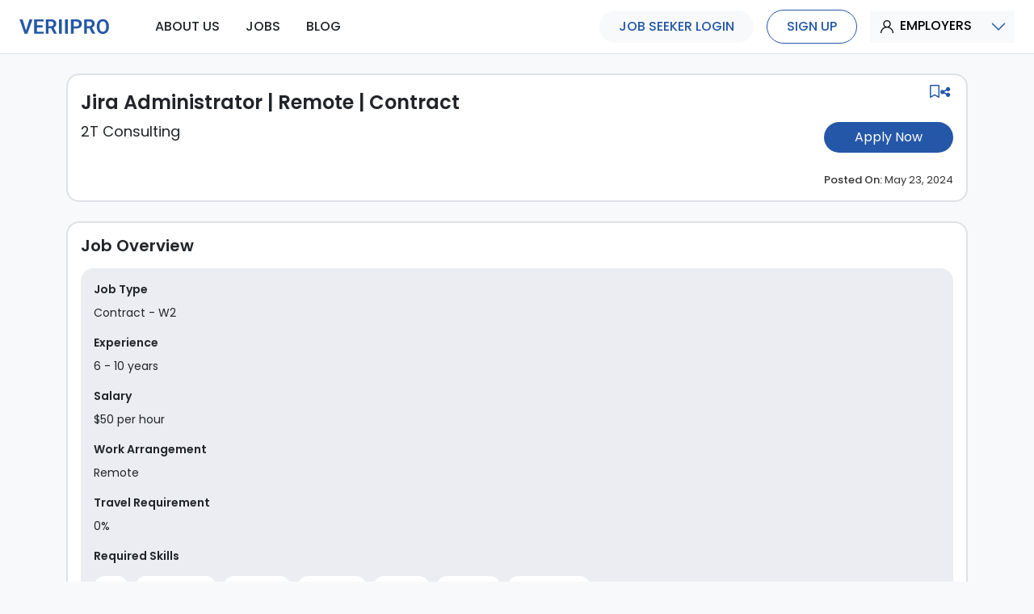

--- FILE ---
content_type: text/html; charset=utf-8
request_url: https://veriipro.com/job/jira-administrator-%7C-remote-%7C-contract-16115/
body_size: 5872
content:
<!DOCTYPE html><html lang="en"><head><meta charSet="utf-8"/><meta name="viewport" content="width=device-width"/><meta name="robots" content="index, follow"/><title>Jira Administrator | Remote | Contract Jobs in <!-- --> | VeriiPro</title><meta name="description" content="VeriiPro | Jira Administrator | Remote | Contract "/><meta name="keywords" content="best job search sites in USA, professional jobs in USA, professional jobs in USA"/><link rel="canonical" href="https://veriipro.com/job/jira-administrator-|-remote-|-contract-16115/"/><meta property="og:title" content="Jira Administrator | Remote | Contract Jobs in  | VeriiPro"/><meta property="og:description" content="VeriiPro | Jira Administrator | Remote | Contract "/><meta property="og:image" content="https://www.veriipro.com/images/candidte-header.jpeg"/><meta name="next-head-count" content="10"/><link rel="preconnect" href="https://fonts.googleapis.com"/><link rel="preconnect" href="https://fonts.gstatic.com" crossorigin="true"/><link rel="stylesheet" href="https://cdnjs.cloudflare.com/ajax/libs/font-awesome/6.2.0/css/all.min.css" integrity="sha512-xh6O/CkQoPOWDdYTDqeRdPCVd1SpvCA9XXcUnZS2FmJNp1coAFzvtCN9BmamE+4aHK8yyUHUSCcJHgXloTyT2A==" crossorigin="anonymous" referrerPolicy="no-referrer"/><link rel="icon" href="/favicon.ico"/><link rel="apple-touch-icon" sizes="180x180" href="/apple-touch-icon.png"/><link rel="icon" type="image/png" sizes="32x32" href="/favicon-32x32.png"/><link rel="icon" type="image/png" sizes="16x16" href="/favicon-16x16.png"/><meta name="theme-color" content="#000000"/><meta name="geo.region" content="US"/><meta name="geo.position" content="39.78373;-100.445882"/><meta name="ICBM" content="39.78373, -100.445882"/><meta name="rating" content="general"/><meta name="distribution" content="USA"/><meta name="language" content="English"/><meta name="google-site-verification" content="edzwU5U9-mWBzsQQbcfE19tmrgXB7RRKmQDVwP8tyQ8"/><link rel="preconnect" href="https://fonts.gstatic.com" crossorigin /><link rel="preload" href="/_next/static/css/4b696089c8272d9e.css" as="style"/><link rel="stylesheet" href="/_next/static/css/4b696089c8272d9e.css" data-n-g=""/><noscript data-n-css=""></noscript><script defer="" nomodule="" src="/_next/static/chunks/polyfills-c67a75d1b6f99dc8.js"></script><script src="/_next/static/chunks/webpack-36d12a75f0098f30.js" defer=""></script><script src="/_next/static/chunks/framework-73b8966a3c579ab0.js" defer=""></script><script src="/_next/static/chunks/main-32fb165d451e5a1d.js" defer=""></script><script src="/_next/static/chunks/pages/_app-8a73d6c175ce3346.js" defer=""></script><script src="/_next/static/chunks/c16184b3-347330ee3655cb8f.js" defer=""></script><script src="/_next/static/chunks/16-642dc95eaa42de43.js" defer=""></script><script src="/_next/static/chunks/603-fc60a65993152cf8.js" defer=""></script><script src="/_next/static/chunks/996-765f09c7f87dfca1.js" defer=""></script><script src="/_next/static/chunks/pages/job/%5Bslug%5D-15ecb55cd121c0a2.js" defer=""></script><script src="/_next/static/eHamdPn8aVf_-s3Wyr-nh/_buildManifest.js" defer=""></script><script src="/_next/static/eHamdPn8aVf_-s3Wyr-nh/_ssgManifest.js" defer=""></script><style data-href="https://fonts.googleapis.com/css2?family=Poppins:wght@200;300;400;500;600;700;800;900&display=swap">@font-face{font-family:'Poppins';font-style:normal;font-weight:200;font-display:swap;src:url(https://fonts.gstatic.com/l/font?kit=pxiByp8kv8JHgFVrLFj_V1g&skey=1bdc08fe61c3cc9e&v=v24) format('woff')}@font-face{font-family:'Poppins';font-style:normal;font-weight:300;font-display:swap;src:url(https://fonts.gstatic.com/l/font?kit=pxiByp8kv8JHgFVrLDz8V1g&skey=4aabc5055a39e031&v=v24) format('woff')}@font-face{font-family:'Poppins';font-style:normal;font-weight:400;font-display:swap;src:url(https://fonts.gstatic.com/l/font?kit=pxiEyp8kv8JHgFVrFJM&skey=87759fb096548f6d&v=v24) format('woff')}@font-face{font-family:'Poppins';font-style:normal;font-weight:500;font-display:swap;src:url(https://fonts.gstatic.com/l/font?kit=pxiByp8kv8JHgFVrLGT9V1g&skey=d4526a9b64c21b87&v=v24) format('woff')}@font-face{font-family:'Poppins';font-style:normal;font-weight:600;font-display:swap;src:url(https://fonts.gstatic.com/l/font?kit=pxiByp8kv8JHgFVrLEj6V1g&skey=ce7ef9d62ca89319&v=v24) format('woff')}@font-face{font-family:'Poppins';font-style:normal;font-weight:700;font-display:swap;src:url(https://fonts.gstatic.com/l/font?kit=pxiByp8kv8JHgFVrLCz7V1g&skey=cea76fe63715a67a&v=v24) format('woff')}@font-face{font-family:'Poppins';font-style:normal;font-weight:800;font-display:swap;src:url(https://fonts.gstatic.com/l/font?kit=pxiByp8kv8JHgFVrLDD4V1g&skey=f01e006f58df81ac&v=v24) format('woff')}@font-face{font-family:'Poppins';font-style:normal;font-weight:900;font-display:swap;src:url(https://fonts.gstatic.com/l/font?kit=pxiByp8kv8JHgFVrLBT5V1g&skey=6c361c40a830b323&v=v24) format('woff')}@font-face{font-family:'Poppins';font-style:normal;font-weight:200;font-display:swap;src:url(https://fonts.gstatic.com/s/poppins/v24/pxiByp8kv8JHgFVrLFj_Z11lFd2JQEl8qw.woff2) format('woff2');unicode-range:U+0900-097F,U+1CD0-1CF9,U+200C-200D,U+20A8,U+20B9,U+20F0,U+25CC,U+A830-A839,U+A8E0-A8FF,U+11B00-11B09}@font-face{font-family:'Poppins';font-style:normal;font-weight:200;font-display:swap;src:url(https://fonts.gstatic.com/s/poppins/v24/pxiByp8kv8JHgFVrLFj_Z1JlFd2JQEl8qw.woff2) format('woff2');unicode-range:U+0100-02BA,U+02BD-02C5,U+02C7-02CC,U+02CE-02D7,U+02DD-02FF,U+0304,U+0308,U+0329,U+1D00-1DBF,U+1E00-1E9F,U+1EF2-1EFF,U+2020,U+20A0-20AB,U+20AD-20C0,U+2113,U+2C60-2C7F,U+A720-A7FF}@font-face{font-family:'Poppins';font-style:normal;font-weight:200;font-display:swap;src:url(https://fonts.gstatic.com/s/poppins/v24/pxiByp8kv8JHgFVrLFj_Z1xlFd2JQEk.woff2) format('woff2');unicode-range:U+0000-00FF,U+0131,U+0152-0153,U+02BB-02BC,U+02C6,U+02DA,U+02DC,U+0304,U+0308,U+0329,U+2000-206F,U+20AC,U+2122,U+2191,U+2193,U+2212,U+2215,U+FEFF,U+FFFD}@font-face{font-family:'Poppins';font-style:normal;font-weight:300;font-display:swap;src:url(https://fonts.gstatic.com/s/poppins/v24/pxiByp8kv8JHgFVrLDz8Z11lFd2JQEl8qw.woff2) format('woff2');unicode-range:U+0900-097F,U+1CD0-1CF9,U+200C-200D,U+20A8,U+20B9,U+20F0,U+25CC,U+A830-A839,U+A8E0-A8FF,U+11B00-11B09}@font-face{font-family:'Poppins';font-style:normal;font-weight:300;font-display:swap;src:url(https://fonts.gstatic.com/s/poppins/v24/pxiByp8kv8JHgFVrLDz8Z1JlFd2JQEl8qw.woff2) format('woff2');unicode-range:U+0100-02BA,U+02BD-02C5,U+02C7-02CC,U+02CE-02D7,U+02DD-02FF,U+0304,U+0308,U+0329,U+1D00-1DBF,U+1E00-1E9F,U+1EF2-1EFF,U+2020,U+20A0-20AB,U+20AD-20C0,U+2113,U+2C60-2C7F,U+A720-A7FF}@font-face{font-family:'Poppins';font-style:normal;font-weight:300;font-display:swap;src:url(https://fonts.gstatic.com/s/poppins/v24/pxiByp8kv8JHgFVrLDz8Z1xlFd2JQEk.woff2) format('woff2');unicode-range:U+0000-00FF,U+0131,U+0152-0153,U+02BB-02BC,U+02C6,U+02DA,U+02DC,U+0304,U+0308,U+0329,U+2000-206F,U+20AC,U+2122,U+2191,U+2193,U+2212,U+2215,U+FEFF,U+FFFD}@font-face{font-family:'Poppins';font-style:normal;font-weight:400;font-display:swap;src:url(https://fonts.gstatic.com/s/poppins/v24/pxiEyp8kv8JHgFVrJJbecnFHGPezSQ.woff2) format('woff2');unicode-range:U+0900-097F,U+1CD0-1CF9,U+200C-200D,U+20A8,U+20B9,U+20F0,U+25CC,U+A830-A839,U+A8E0-A8FF,U+11B00-11B09}@font-face{font-family:'Poppins';font-style:normal;font-weight:400;font-display:swap;src:url(https://fonts.gstatic.com/s/poppins/v24/pxiEyp8kv8JHgFVrJJnecnFHGPezSQ.woff2) format('woff2');unicode-range:U+0100-02BA,U+02BD-02C5,U+02C7-02CC,U+02CE-02D7,U+02DD-02FF,U+0304,U+0308,U+0329,U+1D00-1DBF,U+1E00-1E9F,U+1EF2-1EFF,U+2020,U+20A0-20AB,U+20AD-20C0,U+2113,U+2C60-2C7F,U+A720-A7FF}@font-face{font-family:'Poppins';font-style:normal;font-weight:400;font-display:swap;src:url(https://fonts.gstatic.com/s/poppins/v24/pxiEyp8kv8JHgFVrJJfecnFHGPc.woff2) format('woff2');unicode-range:U+0000-00FF,U+0131,U+0152-0153,U+02BB-02BC,U+02C6,U+02DA,U+02DC,U+0304,U+0308,U+0329,U+2000-206F,U+20AC,U+2122,U+2191,U+2193,U+2212,U+2215,U+FEFF,U+FFFD}@font-face{font-family:'Poppins';font-style:normal;font-weight:500;font-display:swap;src:url(https://fonts.gstatic.com/s/poppins/v24/pxiByp8kv8JHgFVrLGT9Z11lFd2JQEl8qw.woff2) format('woff2');unicode-range:U+0900-097F,U+1CD0-1CF9,U+200C-200D,U+20A8,U+20B9,U+20F0,U+25CC,U+A830-A839,U+A8E0-A8FF,U+11B00-11B09}@font-face{font-family:'Poppins';font-style:normal;font-weight:500;font-display:swap;src:url(https://fonts.gstatic.com/s/poppins/v24/pxiByp8kv8JHgFVrLGT9Z1JlFd2JQEl8qw.woff2) format('woff2');unicode-range:U+0100-02BA,U+02BD-02C5,U+02C7-02CC,U+02CE-02D7,U+02DD-02FF,U+0304,U+0308,U+0329,U+1D00-1DBF,U+1E00-1E9F,U+1EF2-1EFF,U+2020,U+20A0-20AB,U+20AD-20C0,U+2113,U+2C60-2C7F,U+A720-A7FF}@font-face{font-family:'Poppins';font-style:normal;font-weight:500;font-display:swap;src:url(https://fonts.gstatic.com/s/poppins/v24/pxiByp8kv8JHgFVrLGT9Z1xlFd2JQEk.woff2) format('woff2');unicode-range:U+0000-00FF,U+0131,U+0152-0153,U+02BB-02BC,U+02C6,U+02DA,U+02DC,U+0304,U+0308,U+0329,U+2000-206F,U+20AC,U+2122,U+2191,U+2193,U+2212,U+2215,U+FEFF,U+FFFD}@font-face{font-family:'Poppins';font-style:normal;font-weight:600;font-display:swap;src:url(https://fonts.gstatic.com/s/poppins/v24/pxiByp8kv8JHgFVrLEj6Z11lFd2JQEl8qw.woff2) format('woff2');unicode-range:U+0900-097F,U+1CD0-1CF9,U+200C-200D,U+20A8,U+20B9,U+20F0,U+25CC,U+A830-A839,U+A8E0-A8FF,U+11B00-11B09}@font-face{font-family:'Poppins';font-style:normal;font-weight:600;font-display:swap;src:url(https://fonts.gstatic.com/s/poppins/v24/pxiByp8kv8JHgFVrLEj6Z1JlFd2JQEl8qw.woff2) format('woff2');unicode-range:U+0100-02BA,U+02BD-02C5,U+02C7-02CC,U+02CE-02D7,U+02DD-02FF,U+0304,U+0308,U+0329,U+1D00-1DBF,U+1E00-1E9F,U+1EF2-1EFF,U+2020,U+20A0-20AB,U+20AD-20C0,U+2113,U+2C60-2C7F,U+A720-A7FF}@font-face{font-family:'Poppins';font-style:normal;font-weight:600;font-display:swap;src:url(https://fonts.gstatic.com/s/poppins/v24/pxiByp8kv8JHgFVrLEj6Z1xlFd2JQEk.woff2) format('woff2');unicode-range:U+0000-00FF,U+0131,U+0152-0153,U+02BB-02BC,U+02C6,U+02DA,U+02DC,U+0304,U+0308,U+0329,U+2000-206F,U+20AC,U+2122,U+2191,U+2193,U+2212,U+2215,U+FEFF,U+FFFD}@font-face{font-family:'Poppins';font-style:normal;font-weight:700;font-display:swap;src:url(https://fonts.gstatic.com/s/poppins/v24/pxiByp8kv8JHgFVrLCz7Z11lFd2JQEl8qw.woff2) format('woff2');unicode-range:U+0900-097F,U+1CD0-1CF9,U+200C-200D,U+20A8,U+20B9,U+20F0,U+25CC,U+A830-A839,U+A8E0-A8FF,U+11B00-11B09}@font-face{font-family:'Poppins';font-style:normal;font-weight:700;font-display:swap;src:url(https://fonts.gstatic.com/s/poppins/v24/pxiByp8kv8JHgFVrLCz7Z1JlFd2JQEl8qw.woff2) format('woff2');unicode-range:U+0100-02BA,U+02BD-02C5,U+02C7-02CC,U+02CE-02D7,U+02DD-02FF,U+0304,U+0308,U+0329,U+1D00-1DBF,U+1E00-1E9F,U+1EF2-1EFF,U+2020,U+20A0-20AB,U+20AD-20C0,U+2113,U+2C60-2C7F,U+A720-A7FF}@font-face{font-family:'Poppins';font-style:normal;font-weight:700;font-display:swap;src:url(https://fonts.gstatic.com/s/poppins/v24/pxiByp8kv8JHgFVrLCz7Z1xlFd2JQEk.woff2) format('woff2');unicode-range:U+0000-00FF,U+0131,U+0152-0153,U+02BB-02BC,U+02C6,U+02DA,U+02DC,U+0304,U+0308,U+0329,U+2000-206F,U+20AC,U+2122,U+2191,U+2193,U+2212,U+2215,U+FEFF,U+FFFD}@font-face{font-family:'Poppins';font-style:normal;font-weight:800;font-display:swap;src:url(https://fonts.gstatic.com/s/poppins/v24/pxiByp8kv8JHgFVrLDD4Z11lFd2JQEl8qw.woff2) format('woff2');unicode-range:U+0900-097F,U+1CD0-1CF9,U+200C-200D,U+20A8,U+20B9,U+20F0,U+25CC,U+A830-A839,U+A8E0-A8FF,U+11B00-11B09}@font-face{font-family:'Poppins';font-style:normal;font-weight:800;font-display:swap;src:url(https://fonts.gstatic.com/s/poppins/v24/pxiByp8kv8JHgFVrLDD4Z1JlFd2JQEl8qw.woff2) format('woff2');unicode-range:U+0100-02BA,U+02BD-02C5,U+02C7-02CC,U+02CE-02D7,U+02DD-02FF,U+0304,U+0308,U+0329,U+1D00-1DBF,U+1E00-1E9F,U+1EF2-1EFF,U+2020,U+20A0-20AB,U+20AD-20C0,U+2113,U+2C60-2C7F,U+A720-A7FF}@font-face{font-family:'Poppins';font-style:normal;font-weight:800;font-display:swap;src:url(https://fonts.gstatic.com/s/poppins/v24/pxiByp8kv8JHgFVrLDD4Z1xlFd2JQEk.woff2) format('woff2');unicode-range:U+0000-00FF,U+0131,U+0152-0153,U+02BB-02BC,U+02C6,U+02DA,U+02DC,U+0304,U+0308,U+0329,U+2000-206F,U+20AC,U+2122,U+2191,U+2193,U+2212,U+2215,U+FEFF,U+FFFD}@font-face{font-family:'Poppins';font-style:normal;font-weight:900;font-display:swap;src:url(https://fonts.gstatic.com/s/poppins/v24/pxiByp8kv8JHgFVrLBT5Z11lFd2JQEl8qw.woff2) format('woff2');unicode-range:U+0900-097F,U+1CD0-1CF9,U+200C-200D,U+20A8,U+20B9,U+20F0,U+25CC,U+A830-A839,U+A8E0-A8FF,U+11B00-11B09}@font-face{font-family:'Poppins';font-style:normal;font-weight:900;font-display:swap;src:url(https://fonts.gstatic.com/s/poppins/v24/pxiByp8kv8JHgFVrLBT5Z1JlFd2JQEl8qw.woff2) format('woff2');unicode-range:U+0100-02BA,U+02BD-02C5,U+02C7-02CC,U+02CE-02D7,U+02DD-02FF,U+0304,U+0308,U+0329,U+1D00-1DBF,U+1E00-1E9F,U+1EF2-1EFF,U+2020,U+20A0-20AB,U+20AD-20C0,U+2113,U+2C60-2C7F,U+A720-A7FF}@font-face{font-family:'Poppins';font-style:normal;font-weight:900;font-display:swap;src:url(https://fonts.gstatic.com/s/poppins/v24/pxiByp8kv8JHgFVrLBT5Z1xlFd2JQEk.woff2) format('woff2');unicode-range:U+0000-00FF,U+0131,U+0152-0153,U+02BB-02BC,U+02C6,U+02DA,U+02DC,U+0304,U+0308,U+0329,U+2000-206F,U+20AC,U+2122,U+2191,U+2193,U+2212,U+2215,U+FEFF,U+FFFD}</style></head><body><div id="__next"><div><div class="Toastify"></div><div class="nav-bar position-sticky top-0 bg-white border-bottom"><div class="container-fluid"><nav class="navbar navbar-expand-lg navbar-light"><div class="container-fluid"><a class="navbar-brand me-5" href="/"><img src="/_next/static/media/veriipro-logo.5ef61da3.svg" alt="VeriiPro Logo" class="logo pe-none" width="112" height="40"/></a><button aria-controls="basic-navbar-nav" type="button" aria-label="Toggle navigation" class="shadow-none navbar-toggler collapsed"><span class="navbar-toggler-icon"></span></button><div class="nav-bar-a navbar-collapse collapse" id="navbarSupportedContent"><ul class="navbar-nav me-auto d-lg-flex align-items-lg-center"><li class="nav-item me-3"><a class="nav-link text-dark text-uppercase fw-500" aria-current="page" href="/about-us/">about us</a></li><li class="nav-item me-3"><a class="nav-link text-dark text-uppercase fw-500" aria-current="page" href="/jobs/">jobs</a></li><li class="nav-item me-3"><a href="/blog/" class="nav-link text-dark text-uppercase fw-500">blog</a></li></ul><ul class="navbar-nav ms-auto d-lg-flex align-items-lg-center"><li class="nav-item me-3 my-lg-0 my-2 d-flex"><a class="btn-login " href="https://candidate.veriipro.com/login/">Job Seeker Login</a></li><li class="nav-item me-3 my-lg-0 my-2 d-flex"><a class="text-uppercase btn-lightblue" href="https://candidate.veriipro.com/jobseeker-signup/">sign up</a></li><div variant="link" class="nav-item dropdown d-flex dropdown"><a class="btn btn-light rounded-0 fw-500 text-uppercase text-decoration-none" href="https://employer.veriipro.com"><img src="/_next/static/media/user.c93148e2.png" alt="User Icon" class="icon-size me-2 pe-none"/>EMPLOYERS</a><button type="button" id="react-aria-1" aria-expanded="false" class="nav-link dropdown-toggle bg-light justify-content-center d-flex align-items-center border-0 rounded-0 dropdown-toggle dropdown-toggle-split btn btn-primary"></button></div></ul></div></div></nav></div></div><div class="job-applybtn-sticky bg-white d-md-none text-center border-bottom p-3 d-flex justify-content-center"><button class="btn btn-sm  bg-blue text-white  text-capitalize shadow-none px-3 fw-500 ms-auto " type="button">Apply Now</button><div class="ms-auto"><div class="d-flex align-items-center justify-content-end gap-2"><button class="btn btn-link p-0"><i class="fa-regular fa-bookmark  icon-color"></i></button><div class="soical_share_icon dropdown"><button type="button" id="dropdown-basic" aria-expanded="false" class="fs-14 fw-500 text-secondary text-capitalize border-0 p-0 btn btn-div"><i class="fa-solid fa-share-nodes icon-color me-1"></i></button></div></div></div></div><section class="my-3"><div class="container"><div class="job-detail-sticky  bg-white rounded-4 my-4 border-2 border " style="box-shadow:0px -45px 9px 10px #F8F9FA"><div class="d-flex justify-content-between "><div class="p-3"><h4 class="text-capitalize mb-0 lh-base fw-600 pt-0 mb-1 text-break">Jira Administrator | Remote | Contract</h4><p class="mb-0 fs-18 text-break">2T Consulting</p><p class="mb-0  fs-14 text-break"> </p><p class="fw-500 text-secondary text-capitalize mb-0 fs-13 post-on-color d-md-none text-nowrap">Posted On:<span class="fw-400"> <!-- -->May 23, 2024 </span></p></div><div class="text-end p-3 pt-2 d-none d-md-block"><div class="mb-4"><div class="d-flex align-items-center justify-content-end gap-2"><button class="btn btn-link p-0"><i class="fa-regular fa-bookmark  icon-color"></i></button><div class="soical_share_icon dropdown"><button type="button" id="dropdown-basic" aria-expanded="false" class="fs-14 fw-500 text-secondary text-capitalize border-0 p-0 btn btn-div"><i class="fa-solid fa-share-nodes icon-color me-1"></i></button></div></div></div><button class="btn bg-blue text-capitalize text-white rounded-pill shadow-none px-3 w-100 mb-2 mb-4 text-nowrap" type="button">Apply Now</button><p class="fw-500 text-secondary text-capitalize mb-0 fs-13 post-on-color text-nowrap">Posted On:<span class="fw-400"> <!-- -->May 23, 2024 </span></p></div></div></div><div class="p-3 card rounded-4 my-4 border-2 border"><h5 class="mb-0 text-capitalize fw-600">Job Overview</h5><div class="p-3 my-3 job-overiew rounded-4"><div class="mb-3"><p class="mb-2 lh-base fs-14 fw-600 text-capitalize">Job Type</p><p class="mb-0 lh-base  fs-14 text-capitalize">Contract - W2</p></div><div class="mb-3"><p class="mb-2 lh-base fs-14 fw-600 text-capitalize">Experience</p><p class="mb-0 lh-base  fs-14  text-lowercase">6<!-- --> - <!-- -->10<!-- --> <!-- -->Year<!-- -->s</p></div><div class="mb-3"><p class="mb-2 lh-base fs-14 fw-600 text-capitalize">Salary</p><p class="mb-0 lh-base  fs-14  ">$50 <span class="text-lowercase">Per Hour</span></p></div><div class="mb-3"><p class="mb-2 lh-base fs-14 fw-600 text-capitalize">Work Arrangement</p><p class="mb-0 lh-base  fs-14  text-capitalize">Remote</p></div><div class="mb-3"><p class="mb-2 lh-base fs-14 fw-600 text-capitalize">Travel Requirement</p><p class="mb-0 lh-base  fs-14  text-capitalize">0%</p></div><div class="mb-3"><p class="mb-2 fs-14 fw-600">Required Skills</p><ul class="p-0 m-0 list-style-none d-flex align-items-center flex-wrap"><li class="me-2 my-2"><span class="bg-white px-2 py-1 rounded-pill fw-500 fs-14 text-blue text-capitalize text-break">Jira</span></li><li class="me-2 my-2"><span class="bg-white px-2 py-1 rounded-pill fw-500 fs-14 text-blue text-capitalize text-break">Confluence</span></li><li class="me-2 my-2"><span class="bg-white px-2 py-1 rounded-pill fw-500 fs-14 text-blue text-capitalize text-break">Front End</span></li><li class="me-2 my-2"><span class="bg-white px-2 py-1 rounded-pill fw-500 fs-14 text-blue text-capitalize text-break">Back-end</span></li><li class="me-2 my-2"><span class="bg-white px-2 py-1 rounded-pill fw-500 fs-14 text-blue text-capitalize text-break">Groovy</span></li><li class="me-2 my-2"><span class="bg-white px-2 py-1 rounded-pill fw-500 fs-14 text-blue text-capitalize text-break">Scripting</span></li><li class="me-2 my-2"><span class="bg-white px-2 py-1 rounded-pill fw-500 fs-14 text-blue text-capitalize text-break">Automation</span></li></ul></div></div><div class="mt-3"><h5 class="mb-3 text-capitalize fw-600">Job Description</h5><div><h5 class="x_MsoNormal"><span style="font-size: 18px;">Responsibilities</span></h5>
<ul>
<li>Codes, tests, and debugs new software / applications or makes enhancements to existing software / applications and provide solutions using JIRA</li>
<li class="x_MsoNormal">Front end and back end - admin functionalities.</li>
<li class="x_MsoNormal">Implements specific features used in JIRA and Confluence.</li>
<li class="x_MsoNormal">Will help in day-to-day monitoring.</li>
<li class="x_MsoNormal">Helps with reporting incidents - day to day customer support as well.</li>
<li class="line-height-160">Work with JIRA to enable custom workflows, screens, fields and dashboards</li>
<li class="line-height-160">Monitor JIRA databases and copy data from PROD to TEST instance, when requested</li>
</ul>
<p>&nbsp;</p>
<h5><span style="font-size: 18px;">Required Experience</span></h5>
<ul>
<li class="x_MsoNormal">Jira in depth experience</li>
<li class="x_MsoNormal">AWS Skills sets and Automation</li>
<li class="x_MsoNormal">Confluence in depth experience</li>
<li>Some Groovy and scripting knowledge.</li>
</ul></div><hr class="border-secondary"/><p class="mb-0 lh-base fs-14 fw-600">Job ID: <span class="fw-400">2C240193</span></p><hr class="border-secondary"/><div><p class="mb-2 fw-600 text-capitalize fs-16 lh-base">Posted By</p><div class="d-flex align-items-center"><div class="me-3 job-description "><div class="rounded-pill sb-avatar" style="display:inline-block;vertical-align:middle;width:100px;height:100px;font-family:Helvetica, Arial, sans-serif"><div class="rounded-pill sb-avatar__text" style="width:100px;height:100px;line-height:initial;text-align:center;color:#FFF" title="Shayne"><div style="display:table;table-layout:fixed;width:100%;height:100%"><span style="display:table-cell;vertical-align:middle;font-size:100%;white-space:nowrap"><span></span></span></div></div></div></div><div><p class="mb-0 fw-500 fs-18 text-capitalize text-break">Shayne</p><p class="mb-0 fs-16 text-capitalize text-break">Sr. Recruiter</p></div></div></div></div></div></div></section><div class="footer py-3 text-center text-sm-start"><footer><div class="container"><div class="row row-cols-1 row-cols-sm-2 row-cols-xl-5 row-cols-lg-4 row-cols-md-3"><div class="col my-3"><a href="/"><img src="/_next/static/media/veriipro-logo.5ef61da3.svg" alt="veriiPro-logo" class="logo pe-none" width="112" height="40"/></a><div class="footer-link foot-ipad-show"><h6 class="mb-4 text-capitalize fw-600">Connect With Us</h6><ul class="p-0 m-0 mt-3 list-style-none"><li class="my-2"><a href="https://www.linkedin.com/company/veriiproofficial/" target="_blank" class="text-decoration-none text-secondary text-capitalize fs-14"><i class="fa-brands fa-linkedin me-2 footer-icon"></i></a><a href="https://www.twitter.com/VeriiPro" target="_blank" class="text-decoration-none text-secondary text-capitalize fs-14"><i class="fa-custom-icon fa-x-twitter fa-fw me-2 footer-icon"></i></a><a href="https://www.facebook.com/OfficialVeriiPro/" target="_blank" class="text-decoration-none text-secondary text-capitalize fs-14"><i class="fa-brands fa-facebook me-2 footer-icon"></i></a></li></ul></div></div><div class="col my-3"><h6 class="mb-4 text-capitalize fw-600">For Candidates</h6><div class="footer-link"><ul class="p-0 m-0 list-style-none"><li class="my-2"><a class="text-decoration-none text-secondary text-capitalize fs-14" href="https://candidate.veriipro.com/login/">login</a></li><li class="my-2"><a class="text-decoration-none text-secondary text-capitalize fs-14" href="https://candidate.veriipro.com/jobseeker-signup/">sign up</a></li><li class="my-2"><a class="text-decoration-none text-secondary text-capitalize fs-14" href="/jobs/">Browse Jobs</a></li></ul></div></div><div class="col my-3"><h6 class="mb-4 text-capitalize fw-600">For Employers</h6><div class="footer-link"><ul class="p-0 m-0 list-style-none"><li class="my-2"><a class="text-decoration-none text-secondary text-capitalize fs-14" href="https://employer.veriipro.com/login/">Login</a></li><li class="my-2"><a class="text-decoration-none text-secondary  fs-14" href="https://employer.veriipro.com/post-job/">Post a Job</a></li><li class="my-2"><a class="text-decoration-none text-secondary text-capitalize fs-14" href="https://employer.veriipro.com">Register Account</a></li><li class="my-2"><a class="text-decoration-none text-secondary text-capitalize fs-14" href="https://employer.veriipro.com/search-candidate/">Search Candidates</a></li></ul></div></div><div class="col my-3"><h6 class="mb-4 text-capitalize fw-600">Useful Links</h6><div class="footer-link"><ul class="p-0 m-0 list-style-none"><li class="my-2"><a class="text-decoration-none text-secondary text-capitalize fs-14" href="/blog/">Blog</a></li><li class="my-2"><a class="text-decoration-none text-secondary text-capitalize fs-14" href="/contact-us/">Contact Us</a></li><li class="my-2"><a class="text-decoration-none text-secondary text-capitalize fs-14" href="/terms-of-use/">Terms and Conditions</a></li><li class="my-2"><a class="text-decoration-none text-secondary text-capitalize fs-14" href="/privacy-policy/">Privacy Policy</a></li></ul></div></div><div class="col my-3 hide-ipad"><h6 class="mb-4 text-capitalize fw-600">Connect With Us</h6><div class="footer-link"><ul class="p-0 m-0 list-style-none"><li class="my-2"><a href="https://www.linkedin.com/company/veriiproofficial/" target="_blank" class="text-decoration-none text-secondary text-capitalize fs-14"><i class="fa-brands fa-linkedin me-2 footer-icon"></i></a><a href="https://www.twitter.com/VeriiPro" target="_blank" class="text-decoration-none text-secondary text-capitalize fs-14"><i class="fa-custom-icon fa-x-twitter fa-fw me-2 footer-icon"></i></a><a href="https://www.facebook.com/OfficialVeriiPro/" target="_blank" class="text-decoration-none text-secondary text-capitalize fs-14"><i class="fa-brands fa-facebook me-2 footer-icon"></i></a></li></ul></div></div></div></div><hr class="border-secondary border-opacity-50 mt-0"/><div class="container"><div class="row row-cols-1 row-cols-xl-3 row-cols-lg-4 row-cols-md-3 align-items-center"><div class="col"><p class="mb-0 lh-base  fs-11">© <!-- -->2026<!-- --> VeriiPro. All Rights Reserved</p></div><div class="col offset-lg-4 mt-2 mt-md-0 text-md-center"><a href="https://www.dmca.com/Protection/Status.aspx?id=0651bc13-7811-4024-815a-5fc3c8e08e25&amp;refurl=https://veriipro.com/" target="_blank" title="DMCA.com Protection Status" class="dmca-badge"> <img src="https://images.dmca.com/Badges/dmca_protected_sml_120s.png?ID=0651bc13-7811-4024-815a-5fc3c8e08e25" alt="DMCA.com Protection Status" width="109" height="22"/></a> <script src="https://images.dmca.com/Badges/DMCABadgeHelper.min.js"> </script></div></div></div></footer></div></div></div><script id="__NEXT_DATA__" type="application/json">{"props":{"pageProps":{"slug":"jira-administrator-|-remote-|-contract-16115","details":{"comp_logo":"5f1bc3a49fb503642tc.jpg","total_applied":11,"saved":0,"liked":0,"likeCount":0,"commentCount":0,"applied":null,"imageurl":"https://app.veriipro.com/uploads/company_logo/","id":16115,"local_job_id":"2C240193","job_title":"Jira Administrator | Remote | Contract","company_name":"2T Consulting","address":null,"experience_min":"6","experience_max":"10","experience_type":"Year","postdate":"2024-05-23 12:17:18","job_id":16115,"slug":"jira-administrator-|-remote-|-contract-16115","total_view":1289,"salary_currency":null,"salary_min":"50","salary_max":"","salary_type":"Per Hour","currency_symbol":"$","travel_requirement":"","domain":null,"key_skill":"Jira,Confluence,Front End,Back-end,Groovy,Scripting,Automation","key_skill2":["Jira","Confluence","Front End","Back-end","Groovy","Scripting","Automation"],"key_skill_optional":null,"key_skill_optional2":[""],"qualifying_criteria":[],"other_benefits":"","job_picture_file":null,"job_description":"\u003ch5 class=\"x_MsoNormal\"\u003e\u003cspan style=\"font-size: 18px;\"\u003eResponsibilities\u003c/span\u003e\u003c/h5\u003e\r\n\u003cul\u003e\r\n\u003cli\u003eCodes, tests, and debugs new software / applications or makes enhancements to existing software / applications and provide solutions using JIRA\u003c/li\u003e\r\n\u003cli class=\"x_MsoNormal\"\u003eFront end and back end - admin functionalities.\u003c/li\u003e\r\n\u003cli class=\"x_MsoNormal\"\u003eImplements specific features used in JIRA and Confluence.\u003c/li\u003e\r\n\u003cli class=\"x_MsoNormal\"\u003eWill help in day-to-day monitoring.\u003c/li\u003e\r\n\u003cli class=\"x_MsoNormal\"\u003eHelps with reporting incidents - day to day customer support as well.\u003c/li\u003e\r\n\u003cli class=\"line-height-160\"\u003eWork with JIRA to enable custom workflows, screens, fields and dashboards\u003c/li\u003e\r\n\u003cli class=\"line-height-160\"\u003eMonitor JIRA databases and copy data from PROD to TEST instance, when requested\u003c/li\u003e\r\n\u003c/ul\u003e\r\n\u003cp\u003e\u0026nbsp;\u003c/p\u003e\r\n\u003ch5\u003e\u003cspan style=\"font-size: 18px;\"\u003eRequired Experience\u003c/span\u003e\u003c/h5\u003e\r\n\u003cul\u003e\r\n\u003cli class=\"x_MsoNormal\"\u003eJira in depth experience\u003c/li\u003e\r\n\u003cli class=\"x_MsoNormal\"\u003eAWS Skills sets and Automation\u003c/li\u003e\r\n\u003cli class=\"x_MsoNormal\"\u003eConfluence in depth experience\u003c/li\u003e\r\n\u003cli\u003eSome Groovy and scripting knowledge.\u003c/li\u003e\r\n\u003c/ul\u003e","job_description2":"Responsibilities\r\n\r\nCodes, tests, and debugs new software / applications or makes enhancements to existing software / applications and provide solutions using JIRA\r\nFront end and back end - admin functionalities.\r\nImplements specific features used in JIRA and Confluence.\r\nWill help in day-to-day monitoring.\r\nHelps with reporting incidents - day to day customer support as well.\r\nWork with JIRA to enable custom workflows, screens, fields and dashboards\r\nMonitor JIRA databases and copy data from PROD to TEST instance, when requested\r\n\r\n\u0026nbsp;\r\nRequired Experience\r\n\r\nJira in depth experience\r\nAWS Skills sets and Automation\r\nConfluence in depth experience\r\nSome Groovy and scripting knowledge.\r\n","job_personality_traits":null,"job_personality_traits2":"","job_about_company":"","job_about_company2":"","job_responsibilities":null,"job_responsibilities2":"","job_role":null,"job_role2":"","job_category":null,"job_degree":"","job_qualification_level":"","job_course_type":"","job_level":"","remote_location":1,"work_from_home":null,"salary_extra":"","experience_extra":null,"job_type":["Contract - W2"],"job_type2":"Contract - W2","job_type_category_seo":["CONTRACTOR"],"work_authorization":[""],"work_authorization2":"","contact_person":"","contact_email":"","telephone":"","reference":null,"state":"","city":[""],"city2":"","location_detail":[],"is_seo_schema_show":true,"recruiter_name":"Shayne","recruiter_designation":"Sr. Recruiter","recruiter_company_name":"2T Consulting","recruiter_id":12,"recruiter_company_id":12,"recruiter_image":null,"recruiter_follow":0,"recruiter_follower":37,"recruiter_imageurl":"https://app.veriipro.com/uploads/recruiter_pic/","recommended":[],"recommended_course":[]}},"__N_SSP":true},"page":"/job/[slug]","query":{"slug":"jira-administrator-|-remote-|-contract-16115"},"buildId":"eHamdPn8aVf_-s3Wyr-nh","isFallback":false,"gssp":true,"scriptLoader":[]}</script><script defer src="https://static.cloudflareinsights.com/beacon.min.js/vcd15cbe7772f49c399c6a5babf22c1241717689176015" integrity="sha512-ZpsOmlRQV6y907TI0dKBHq9Md29nnaEIPlkf84rnaERnq6zvWvPUqr2ft8M1aS28oN72PdrCzSjY4U6VaAw1EQ==" nonce="MTc2ODY1MzE0NTQ1NA==" data-cf-beacon='{"version":"2024.11.0","token":"8996173c3b2d48498ca1635f01f665a4","r":1,"server_timing":{"name":{"cfCacheStatus":true,"cfEdge":true,"cfExtPri":true,"cfL4":true,"cfOrigin":true,"cfSpeedBrain":true},"location_startswith":null}}' crossorigin="anonymous"></script>
</body></html>

--- FILE ---
content_type: text/html; charset=UTF-8
request_url: https://app.veriipro.com/dev_jobws_new/public/v2/metasearch?url=https%3A%2F%2Fveriipro.com%2Fjob%2Fjira-administrator-%257C-remote-%257C-contract-16115%2F
body_size: -911
content:
{"status":204,"msg":"No record found."}

--- FILE ---
content_type: application/javascript; charset=UTF-8
request_url: https://veriipro.com/_next/static/chunks/996-765f09c7f87dfca1.js
body_size: 2639
content:
"use strict";(self.webpackChunk_N_E=self.webpackChunk_N_E||[]).push([[996],{1666:function(a,e,t){var s=t(85893),l=t(67294),n=t(2664),i=t(96486),r=t.n(i),c=t(95714),o=t(41664),d=t.n(o),m=t(85637),u=t(28879),p=t(99510),y=t(88332),x=t(86520),f=t(98298);e.Z=(0,n.$j)(()=>({}),{})(function(a){var e,t,n,i,o,h,v;let[j,b]=(0,l.useState)(a.item),[g,w]=(0,l.useState)(!1),{searchSkill:N}=a;(0,l.useEffect)(()=>{b(a.item)},[a.item]);let _=(0,l.useMemo)(()=>{if(!N)return null==j?void 0:j.key_skill2;{var a;let e=Array.isArray(N)?N:N.split(" "),t=[],s=[];return null==j||null===(a=j.key_skill2)||void 0===a||a.forEach(a=>{let l=a.toLowerCase(),n=e.some(a=>l.includes(a.toLowerCase()));n?t.push(a):s.push(a)}),[...t,...s]}},[null==j?void 0:j.key_skill2,N]);return(0,s.jsx)("div",{children:(0,s.jsxs)("div",{className:"p-3 card rounded-4 my-3 border-2 border",children:[(0,s.jsxs)("div",{className:"row",children:[(0,s.jsx)("div",{className:"col-xl-1 col-md-2",children:(0,s.jsxs)("div",{className:"company-details text-lg-center mb-2 d-flex",children:[(0,s.jsx)("div",{children:(0,s.jsx)(c.ZP,{name:j.company_name,src:"".concat(j.imageurl).concat(j.comp_logo),alt:"Company Logo",className:"object-fit-contain rounded-pill border-1"})}),(0,s.jsx)("ul",{className:"list-style-none d-md-none",children:(0,s.jsx)("li",{children:(0,s.jsx)(f.Z,{job_id:j.job_id,slug:j.slug})})})]})}),(0,s.jsxs)("div",{className:"col-xl-11 col-md-10",children:[(0,s.jsx)("div",{className:"row align-items-end mx-2",children:(0,s.jsxs)("ul",{className:"p-0 list-style-none d-flex justify-content-between align-items-start mb-0",children:[(0,s.jsxs)("li",{children:[(0,s.jsx)(d(),{href:"".concat(p.Z.jobDetails,"/").concat(j.slug||j.job_id),target:"_blank",className:"text-dark fw-500 fs-5 text-uppercase text-decoration-none border-bottom-hover text-break",children:j.job_title}),(null==j?void 0:null===(e=j.city_name)||void 0===e?void 0:e.length)>0&&(0,s.jsxs)("p",{className:"lh-base my-1 text-capitalize text-break",children:[(0,s.jsx)("i",{className:"fa fa-location-dot"})," ",null===(t=j.city_name)||void 0===t?void 0:t.join("/")]})]}),(0,s.jsx)("li",{className:"d-none d-md-flex",children:(0,s.jsx)(f.Z,{job_id:j.job_id,slug:j.slug})})]})}),(0,s.jsx)("div",{className:"row align-items-end ".concat((null==j?void 0:null===(n=j.city_name)||void 0===n?void 0:n.length)==0&&"mt-2"),children:(0,s.jsx)("div",{className:"col-xl-12 col-lg-12 col-md-12 mb-xl-0 mb-1",children:(0,s.jsx)("ul",{className:"p-0 m-0 list-style-none d-flex align-items-center flex-wrap job_type_sec",children:r().map(j.jobtype_name,(a,e)=>(0,s.jsx)("li",{className:"me-2 mb-1 d-flex",children:(0,s.jsx)("span",{className:"secondary-pill-rounded px-3 py-1 rounded-pill fw-500 fs-14 text-capitalize",children:a})},e))})})})]})]}),(0,s.jsx)("hr",{className:"mt-2"}),(0,s.jsxs)("div",{className:"row",children:[(0,s.jsx)("div",{className:"col-xl-3 col-lg-4 col-md-6 mb-3",children:(0,s.jsxs)("ul",{className:"p-0 m-0 list-style-none job-icons d-flex",children:[(0,s.jsx)("li",{className:"me-3",children:(0,s.jsx)("img",{src:m.gs.src,alt:"Company",className:"icon-size pe-none",width:32,height:32})}),(0,s.jsxs)("li",{children:[(0,s.jsx)("p",{className:"mb-0 fw-600 text-uppercase fs-14 lh-base",children:"COMPANY"}),(0,s.jsx)("p",{className:"mb-0  text-capitalize fs-16 text-break",children:j.company_name})]})]})}),(0,s.jsx)("div",{className:"col-xl-3 col-lg-4 col-md-6 mb-3",children:(0,s.jsxs)("ul",{className:"p-0 m-0 list-style-none job-icons d-flex",children:[(0,s.jsx)("li",{className:"me-3",children:(0,s.jsx)("img",{src:m.b8.src,alt:"Company",className:"icon-size pe-none",width:32,height:32})}),(0,s.jsxs)("li",{children:[(0,s.jsx)("p",{className:"mb-0 fw-600 text-uppercase fs-14 lh-base",children:"experience"}),(0,s.jsxs)("p",{className:"mb-0  fs-16 text-lowercase",children:[j.experience_min," - ",j.experience_max," ","".concat(j.experience_type,"s")]})]})]})}),(0,s.jsx)("div",{className:"col-xl-3 col-lg-4 col-md-6 mb-3",children:(0,s.jsxs)("ul",{className:"p-0 m-0 list-style-none job-icons d-flex",children:[(0,s.jsx)("li",{className:"me-3",children:(0,s.jsx)("img",{src:m.Kx.src,alt:"Travel Requirements",className:"icon-size pe-none",width:32,height:32})}),(0,s.jsxs)("li",{children:[(0,s.jsx)("p",{className:"mb-0 fw-600 text-uppercase fs-14 lh-base",children:"Work Arrangement"}),(0,s.jsx)("p",{className:"mb-0  text-capitalize fs-16",children:null===(i=x.bE.find(a=>{var e;return a.value==(null==j?void 0:null===(e=j.remote_location)||void 0===e?void 0:e.toString())}))||void 0===i?void 0:i.label})]})]})}),(0,s.jsx)("div",{className:"col-xl-3 col-lg-4 col-md-6 mb-3",children:(0,s.jsxs)("ul",{className:"p-0 m-0 list-style-none job-icons d-flex",children:[(0,s.jsx)("li",{className:"me-3",children:(0,s.jsx)("img",{src:m.bL.src,alt:"Wallet",className:"icon-size pe-none",width:32,height:32})}),(0,s.jsxs)("li",{children:[(0,s.jsx)("p",{className:"mb-0 fw-600 text-uppercase fs-14 lh-base",children:"SALARY"}),"1"===j.salary_extra?(0,s.jsx)("p",{className:"mb-0 fs-16",children:"Depends on Experience"}):(0,s.jsxs)("p",{className:"mb-0   fs-16",children:[j.salary_min&&"".concat(null!==(h=null==j?void 0:j.currency_symbol)&&void 0!==h?h:"$").concat((0,u.uQ)(j.salary_min)," "),j.salary_max&&j.salary_max!==j.salary_min&&"- ".concat(null!==(v=null==j?void 0:j.currency_symbol)&&void 0!==v?v:"$").concat((0,u.uQ)(j.salary_max)," "),(0,s.jsx)("span",{className:"text-lowercase",children:j.salary_type})]})]})]})}),(0,s.jsx)("div",{className:"mb-1",children:(0,s.jsxs)("ul",{className:"p-0 m-0 list-style-none job-icons d-flex",children:[(0,s.jsx)("li",{className:"me-3",children:(0,s.jsx)("img",{src:m.wg.src,alt:"Skills",className:"icon-size pe-none",width:32,height:32})}),(0,s.jsxs)("li",{children:[(0,s.jsx)("p",{className:"mb-1 fw-600 text-uppercase fs-14 lh-base",children:"SKILLS"}),(0,s.jsxs)("ul",{className:"p-0 m-0 list-style-none d-flex align-items-center flex-wrap",children:[null===(o=g?_:null==_?void 0:_.slice(0,4))||void 0===o?void 0:o.map((a,e)=>(0,s.jsx)("li",{className:"me-2 mb-1 d-flex",children:(0,s.jsx)("span",{className:"bg-dark-light px-3 py-1 rounded-pill fw-500 fs-14 text-blue text-capitalize text-break",children:a})},e)),!g&&(null==_?void 0:_.length)>4&&(0,s.jsx)("li",{className:"me-2 mb-1 d-flex cursor",onClick:()=>w(!0),children:(0,s.jsxs)("span",{className:"px-3 rounded-pill fw-500 fs-14 btn-more",children:["+",j.key_skill2.length-4," more"]})})]})]})]})})]}),(0,s.jsx)("div",{className:"list-style-none p-0 m-0 d-flex justify-content-end flex-wrap",children:(0,s.jsxs)("p",{className:"fw-500 text-dark text-capitalize mb-0 fs-13 ",children:[a.action_date_text," On:"," ",(0,s.jsx)("span",{className:"fw-400",children:(0,y.p6)(j[a.action_date],!1)})]})})]})})})},98298:function(a,e,t){var s=t(85893),l=t(67294),n=t(49517),i=t(43489),r=t(34045),c=t(88332),o=t(99510),d=t(23230);e.Z=l.memo((0,d.E)(a=>{let{job_id:e,slug:t,navigate:l}=a,d=a=>{let s="https://www.veriipro.com";switch(a){case"linkedin":return"https://www.linkedin.com/shareArticle?mini=true&url=".concat(s,"/job/").concat(t||e);case"facebook":return"https://www.facebook.com/sharer/sharer.php?u=".concat(s,"/job/").concat(t||e);case"twitter":return"http://twitter.com/share?text=".concat(s,"/job/").concat(t||e,"&url=").concat(s,"/job/").concat(t||e,"&hashtags=VeriiPro,JobsInUS,VerifiedJobs");default:return"".concat(s,"/job/").concat(t||e)}},m=async()=>{l.push("".concat(o.Z.candidateLogin,"?job=").concat(e,"&&action=save"))};return(0,s.jsxs)("div",{className:"d-flex align-items-center justify-content-end gap-2",children:[(0,s.jsx)("button",{className:"btn btn-link p-0",onClick:m,children:(0,s.jsx)(n.Z,{placement:"top",overlay:(0,s.jsx)(i.Z,{id:"button-tooltip",children:"Save this job"}),children:(0,s.jsx)("i",{className:"fa-regular fa-bookmark  icon-color"})})}),(0,s.jsxs)(r.Z,{className:"soical_share_icon",children:[(0,s.jsx)(r.Z.Toggle,{variant:"div",bsPrefix:"p-0",className:"fs-14 fw-500 text-secondary text-capitalize border-0",id:"dropdown-basic",children:(0,s.jsx)(n.Z,{placement:"top",overlay:(0,s.jsx)(i.Z,{id:"button-tooltip",children:"Share this job"}),children:(0,s.jsx)("i",{className:"fa-solid fa-share-nodes icon-color me-1"})})}),(0,s.jsxs)(r.Z.Menu,{className:"dropdown-menu top-0 end-0 inset-auto shadow-lg border-0 radius-10",children:[(0,s.jsxs)(r.Z.Item,{href:d("linkedin"),target:"_blank",className:"dropdown-item text-capitalize fw-500 text-secondary",children:[(0,s.jsx)("i",{className:"fa-brands fa-linkedin me-2"}),"linkedin"]}),(0,s.jsxs)(r.Z.Item,{href:d("twitter"),target:"_blank",className:"dropdown-item text-capitalize fw-500 text-secondary",children:[(0,s.jsx)("i",{className:"fa-custom-icon fa-x-twitter fa-fw me-2"}),"twitter"]}),(0,s.jsxs)(r.Z.Item,{href:d("facebook"),target:"_blank",className:"dropdown-item text-capitalize fw-500 text-secondary",children:[(0,s.jsx)("i",{className:"fa-brands fa-facebook me-2"}),"facebook"]}),(0,s.jsxs)(r.Z.Item,{href:"javascript:void(0)",onClick:()=>{(0,c.qb)(d())},className:"dropdown-item text-capitalize fw-500 text-secondary",children:[(0,s.jsx)("i",{className:"fa-solid fa-copy me-2"}),"copy"]})]})]})]})}))},53404:function(a,e,t){t.d(e,{F6:function(){return d},LH:function(){return y},Ok:function(){return m},R1:function(){return p},UL:function(){return x},Zi:function(){return c},bT:function(){return v},go:function(){return h},gv:function(){return o},mM:function(){return f},td:function(){return u}});var s=t(82623),l=t(76986),n=t(25738),i=t(50735),r=t(92229);function c(a){return async function(e){e({type:l.P_,payload:!0});try{let e=await n.Z.get({action:r.Q.searchJob,query:a});return e.data}catch(a){if(409===a.statusCode)throw a;e((0,i.S3)(s.ym,a))}finally{e({type:l.P_,payload:!1})}}}function o(a){return async function(e){e({type:l.P_,payload:!0});try{let e=await n.Z.get({action:r.Q.viewJob,query:a});return e.data}catch(a){if(409===a.statusCode)throw a;e((0,i.S3)(s.ym,a))}finally{e({type:l.P_,payload:!1})}}}function d(a){return async function(e){e({type:l.P_,payload:!0});try{let t=await n.Z.post({action:r.Q.validateAccount,data:a});if(null==t?void 0:t.data.error)return e({type:l.TX,payload:{variant:"error",message:t.data.msg}}),t.data;return e({type:l.TX,payload:{variant:"success",message:t.data.msg}}),null==t?void 0:t.data}catch(a){if(409===a.statusCode)throw a;e((0,i.S3)(s.YI,a))}finally{e({type:l.P_,payload:!1})}}}function m(a){return async function(e){e({type:l.P_,payload:!0});try{let t=await n.Z.post({action:r.Q.validateEmailChange,data:a});if(null==t?void 0:t.data.error)return e({type:l.TX,payload:{variant:"error",message:t.data.msg}}),t.data;return e({type:l.TX,payload:{variant:"success",message:t.data.msg}}),null==t?void 0:t.data}catch(a){if(409===a.statusCode)throw a;e((0,i.S3)(s.YI,a))}finally{e({type:l.P_,payload:!1})}}}function u(a){return async function(e){e({type:l.P_,payload:!0});try{let t=await n.Z.post({action:r.Q.validateInterviewResponse,data:a});if(null==t?void 0:t.data.error)return e({type:l.TX,payload:{variant:"error",message:t.data.msg}}),t.data;return e({type:l.TX,payload:{variant:"success",message:t.data.msg}}),null==t?void 0:t.data}catch(a){if(409===a.statusCode)throw a;e((0,i.S3)(s.YI,a))}finally{e({type:l.P_,payload:!1})}}}function p(){return async function(a){a({type:l.P_,payload:!0});try{let a=await n.Z.get({action:r.Q.fetchSubscription2});return null==a?void 0:a.data}catch(e){if(409===e.statusCode)throw e;a((0,i.S3)(s.YI,e))}finally{a({type:l.P_,payload:!1})}}}function y(a){return async function(e){try{var t;e({type:l.P_,payload:!0});let s=await n.Z.put({action:r.Q.updateSubscription2,data:a});if(null==s?void 0:null===(t=s.data)||void 0===t?void 0:t.error)return e({type:l.TX,payload:{variant:"error",message:s.data.msg}}),null==s?void 0:s.data;return e({type:l.TX,payload:{variant:"success",message:s.data.msg}}),null==s?void 0:s.data}catch(a){if(409===a.statusCode)throw a;e((0,i.S3)(s.YI,a))}finally{e({type:l.P_,payload:!1})}}}function x(a){return async function(e){try{var t;e({type:l.P_,payload:!0});let s=await n.Z.post({action:r.Q.validateCreatePass,data:a});if(null==s?void 0:null===(t=s.data)||void 0===t?void 0:t.error)return e({type:l.TX,payload:{variant:"error",message:s.data.msg}}),null==s?void 0:s.data;return e({type:l.TX,payload:{variant:"success",message:s.data.msg}}),null==s?void 0:s.data}catch(a){if(409===a.statusCode)throw a;e((0,i.S3)(s.YI,a))}finally{e({type:l.P_,payload:!1})}}}function f(a){return async function(e){try{var t;e({type:l.P_,payload:!0});let s=await n.Z.post({action:r.Q.createNewPassword,data:a});if(null==s?void 0:null===(t=s.data)||void 0===t?void 0:t.error)return e({type:l.TX,payload:{variant:"error",message:s.data.msg}}),null==s?void 0:s.data;return e({type:l.TX,payload:{variant:"success",message:s.data.msg}}),null==s?void 0:s.data}catch(a){if(409===a.statusCode)throw a;e((0,i.S3)(s.YI,a))}finally{e({type:l.P_,payload:!1})}}}function h(a){return async function(e){try{var t;e({type:l.P_,payload:!0});let s=await n.Z.post({action:r.Q.validateEmpCreatePass,data:a});if(null==s?void 0:null===(t=s.data)||void 0===t?void 0:t.error)return e({type:l.TX,payload:{variant:"error",message:s.data.msg}}),null==s?void 0:s.data;return e({type:l.TX,payload:{variant:"success",message:s.data.msg}}),null==s?void 0:s.data}catch(a){if(409===a.statusCode)throw a;e((0,i.S3)(s.YI,a))}finally{e({type:l.P_,payload:!1})}}}function v(a){return async function(e){try{var t;e({type:l.P_,payload:!0});let s=await n.Z.post({action:r.Q.createEmpNewPassword,data:a});if(null==s?void 0:null===(t=s.data)||void 0===t?void 0:t.error)return e({type:l.TX,payload:{variant:"error",message:s.data.msg}}),null==s?void 0:s.data;return e({type:l.TX,payload:{variant:"success",message:s.data.msg}}),null==s?void 0:s.data}catch(a){if(409===a.statusCode)throw a;e((0,i.S3)(s.YI,a))}finally{e({type:l.P_,payload:!1})}}}},28879:function(a,e,t){function s(a){return null==a?void 0:a.replace(/(\d)(?=(\d{3})+(?!\d))/g,"$1,")}function l(a){return a?a.replace(/\D/g,""):null}t.d(e,{Bs:function(){return l},uQ:function(){return s}})}}]);

--- FILE ---
content_type: application/javascript; charset=UTF-8
request_url: https://veriipro.com/_next/static/chunks/pages/jobs-c09c791b1c0bf13a.js
body_size: 1856
content:
(self.webpackChunk_N_E=self.webpackChunk_N_E||[]).push([[142],{6989:function(t,e,i){(window.__NEXT_P=window.__NEXT_P||[]).push(["/jobs",function(){return i(99936)}])},99936:function(t,e,i){"use strict";i.r(e),i.d(e,{__N_SSP:function(){return k}});var l=i(85893),o=i(67294),s=i(2664),n=i(96486),a=i.n(n),r=i(9008),d=i.n(r),c=i(23230),p=i(53404),h=i(1666),u=i(58658),m=i(8465),v=i(3400),f=i(55618),j=i(85897),w=i(39405),b=i(94758),g=i(88332),_=i(99510),x=i(70970);class y extends o.Component{async getJobs(t,e){let{searchJob:i}=this.props,l=(0,j.ej)("jobfilters")||t,o=await i(l);this.setState({...this.state,jobResponse:o}),e&&window.scrollTo(0,0)}async updateFilters(t,e){if(this.setState({...this.state,filters:{...this.state.filters,...t}}),(0,j.d8)("jobfilters",t,1),e){let i="";if(t&&(null==t?void 0:t.loc_name)!==""||(null==t?void 0:t.job_title)!==""){let l=(0,g.VJ)(null==t?void 0:t.loc_name,null==t?void 0:t.job_title);this.setState({...this.state,filters:{...this.state.filters,...t},title:l}),i="".concat((0,g.zX)(_.Z.jobs,t.loc_name,t.job_title),"?filter=").concat(e)}else i="".concat(window.location.pathname,"?filter=").concat(e);window.history.pushState(null,null,i)}}componentDidMount(){let t=(0,g.Ds)(()=>{this.setState(t=>({...t,scrollPosY:document.documentElement.scrollTop}))},100);window.onscroll=t,window.history.scrollRestoration="manual",window.addEventListener("popstate",this.handlePopstate)}componentWillUnmount(){window.removeEventListener("popstate",this.handlePopstate),window.onscroll=null}render(){var t,e,i,o,s,n,r,c,p,j,g,_,y,k,T,N,S,F,J,P,E,C;let Z=async t=>{t.page=1,t={...this.state.filters,...t},await this.updateFilters(t,1),await this.getJobs(t)},D=async t=>{t.page=1,""!==(t={...this.state.filters,...t,limit:10}).loc_name&&(null==t?void 0:t.loc_name)||!t.miles||(t.miles=""),await this.updateFilters(t,1),await this.getJobs(t)},R=async t=>{let e={...this.state.filters,page:t};await this.updateFilters(e,t),await this.getJobs(e,t)},U=this.state.jobResponse||this.props.jobResponse,q=null!==(E=null==U?void 0:null===(t=U.meta)||void 0===t?void 0:null===(e=t.filter)||void 0===e?void 0:null===(i=e.key_skill)||void 0===i?void 0:i.map(t=>t.label.trim()).filter(Boolean))&&void 0!==E?E:[],B=null===(o=null===(s=null==U?void 0:null===(n=U.meta)||void 0===n?void 0:null===(r=n.filter)||void 0===r?void 0:null===(c=r.job_title)||void 0===c?void 0:c.replace("/",","))||void 0===s?void 0:s.split(/[\s,]+/))||void 0===o?void 0:o.filter(Boolean);return(0,l.jsxs)(l.Fragment,{children:[(0,l.jsxs)(d(),{children:[(0,l.jsx)("title",{children:"IT Jobs | Explore Tech Opportunities on VeriiPro"}),(0,l.jsx)("meta",{name:"description",content:"Browse a wide range of IT job listings from top US companies. Find your next career opportunity in software development, cybersecurity, data science, and more."}),(0,l.jsx)("meta",{name:"keywords",content:"Jobs in United State and Canada, Jobs in US and CA, Jobs near me, local Jobs"}),(0,l.jsx)("meta",{name:"image",content:"https://www.veriipro.com/images/candidte-header.jpeg"}),(0,l.jsx)("link",{rel:"canonical",href:"https://veriipro.com/jobs/"}),(0,l.jsx)("meta",{property:"og:title",content:"IT Jobs | Explore Tech Opportunities on VeriiPro"}),(0,l.jsx)("meta",{property:"og:description",content:"Browse a wide range of IT job listings from top US companies. Find your next career opportunity in software development, cybersecurity, data science, and more."}),(0,l.jsx)("meta",{property:"og:image",content:"https://www.veriipro.com/images/candidte-header.jpeg"})]}),(0,l.jsx)("section",{className:"my-3",children:(0,l.jsxs)("div",{className:"container",children:[(0,l.jsxs)("ul",{className:"d-flex align-items-center mb-3 list-style-none m-0 p-0",children:[(0,l.jsx)("li",{className:"me-3",children:(0,l.jsx)("h1",{className:"lh-base fw-600 mb-0 fs-4 ",children:(0,x.c)(null!==(C=this.state.title)&&void 0!==C?C:"")})}),(null==U?void 0:U.total)&&((null==U?void 0:null===(p=U.meta)||void 0===p?void 0:null===(j=p.filter)||void 0===j?void 0:j.job_title)||(null==U?void 0:null===(g=U.meta)||void 0===g?void 0:null===(_=g.filter)||void 0===_?void 0:_.loc_name))&&(0,l.jsx)("li",{children:(0,l.jsx)("span",{className:"fw-600 fs-6 bg-dark-light text-blue px-2 py-1 rounded-pill",children:(null==U?void 0:U.total)||0})})]}),((null==U?void 0:null===(y=U.meta)||void 0===y?void 0:null===(k=y.filter)||void 0===k?void 0:k.job_title)||(null==U?void 0:null===(T=U.meta)||void 0===T?void 0:null===(N=T.filter)||void 0===N?void 0:N.loc_name))&&(0,l.jsx)(u.Z,{workAuth:U.workauth,jobType:U.jobtype,jobLevel:U.joblevel,jobCategory:U.role,industry:U.industry,skills:U.skills,work_arrangement:U.work_arrangement,appliedFilters:null===(S=U.meta)||void 0===S?void 0:S.filter,onFilter:Z}),(0,l.jsx)(m.Z,{onSearch:D,initialState:this.state.filters}),(0,l.jsx)("div",{className:"row",children:(null===(F=U.data)||void 0===F?void 0:F.length)>0?a().map(U.data,(t,e)=>(0,l.jsx)(h.Z,{item:t,action_date:"post_date",action_date_text:"Posted",searchSkill:[...q,...B]},t.job_id)):(0,l.jsx)(f.Z,{})}),U.meta&&(0,l.jsx)(v.Z,{total:U.total,current:U.meta.current_page,pageSize:U.meta.per_page,onPageChange:R})]})}),(0,l.jsx)("section",{children:(0,l.jsx)("div",{className:"py-5 px-2",children:(0,l.jsxs)("div",{className:"d-block gap-2 ",children:[this.props.blogData&&this.props.blogData.map((t,e)=>(0,l.jsx)(w.Z,{title:t.heading_title,imgUrl:null==t?void 0:t.image,description:t.description,action:t.buttons,isReversed:e%2==0},e)),this.props.faqData&&(null===(J=this.props)||void 0===J?void 0:null===(P=J.faqData)||void 0===P?void 0:P.length)>0&&(0,l.jsx)(b.Z,{faq:this.props.faqData})]})})})]})}constructor(...t){super(...t),this.state={title:"",jobResponse:null,filters:{loc_name:"",job_title:"",page:1,limit:10},scrollPosY:0},this.handlePopstate=t=>{var e;(null==t?void 0:null===(e=t.state)||void 0===e?void 0:e.url)==="/"?setTimeout(()=>{window.scrollTo(0,this.state.scrollPosY)},0):window.scrollTo(0,0),setTimeout(()=>{let t=new URL(window.location.href),e=t.searchParams.get("filter");"undefined"!=e?this.handleFilterChange(e):this.handleFilterChange(1)},100)},this.handleFilterChange=t=>{setTimeout(()=>{if(t){let e={...this.state.filters,page:t};this.updateFilters({...this.state.filters,page:t}),this.getJobs(e)}else{let t={...this.state.filters,page:1};this.updateFilters({...this.state.filters,page:1}),this.getJobs(t)}},150)}}}var k=!0;e.default=(0,s.$j)(null,{searchJob:p.Zi})((0,c.E)(y))}},function(t){t.O(0,[16,17,996,838,774,888,179],function(){return t(t.s=6989)}),_N_E=t.O()}]);

--- FILE ---
content_type: application/javascript; charset=UTF-8
request_url: https://veriipro.com/_next/static/chunks/pages/job/%5Bslug%5D-15ecb55cd121c0a2.js
body_size: 3338
content:
(self.webpackChunk_N_E=self.webpackChunk_N_E||[]).push([[971],{31483:function(e,t,s){(window.__NEXT_P=window.__NEXT_P||[]).push(["/job/[slug]",function(){return s(4144)}])},4144:function(e,t,s){"use strict";s.r(t),s.d(t,{__N_SSP:function(){return T},default:function(){return D}});var a=s(85893),i=s(67294),l=s(2664),n=s(96486),o=s.n(n),c=s(9008),r=s.n(c),d=s(95714),m=s(28879),p=s(88332),b=s(23230),x=s(1666),u=s(53404),h=s(49517),j=s(43489),y=s(41664),f=s.n(y),_=s(11163),v=()=>{let e=(0,_.useRouter)(),t=()=>{document.body.style.position="fixed",document.body.style.overflow="scroll",document.body.style.left="0px",document.body.style.right="0px"},s=()=>{document.body.style.position="static"};(0,i.useEffect)(()=>{let a=()=>{window.sessionStorage.setItem("scrollY",window.scrollY.toString())};e.events.on("beforeHistoryChange",a);let i=()=>{let e=window.sessionStorage.getItem("scrollY");e&&(t(),setTimeout(()=>{s()},1e3),setTimeout(()=>{window.scrollTo({top:parseInt(e,10),behavior:"smooth"})},3500))};return window.addEventListener("popstate",i),()=>{e.events.off("beforeHistoryChange",a),window.removeEventListener("popstate",i)}},[e])},w=s(85637),N=s(99510),g=s(59417),z=s(99603),k=s(86520);let S=e=>{let{jobId:t,title:s,description:a,employmentType:i,datePosted:l,validThrough:n,experience:o,salary_min:c,salary_max:r,salary_type:d,locationDetails:m,isRemote:p,currency:b="USD"}=e,x={"@context":"https://schema.org/","@type":"JobPosting",title:s,description:a,identifier:{"@type":"PropertyValue",name:"Job ID",value:t},hiringOrganization:{"@type":"Organization",name:"Veriipro",sameAs:"https://veriipro.com/",logo:"https://app.veriipro.com/assets_front/images/veriipro-icon-circle-small-thinner.png"},employmentType:[...new Set(i)],datePosted:l,validThrough:null!=n?n:"",experienceRequirements:{"@type":"OccupationalExperienceRequirements",monthsOfExperience:o}};if(m.length>0&&(x.jobLocation=m.map(e=>({"@type":"Place",address:{"@type":"PostalAddress",addressLocality:e.city,addressRegion:e.state,postalCode:e.zip,addressCountry:e.country}}))),c&&(x.baseSalary={"@type":"MonetaryAmount",currency:b,value:{"@type":"QuantitativeValue",minValue:c,maxValue:r,unitText:d}}),p){if(x.jobLocationType="TELECOMMUTE",m.length>0){let e=new Set(m.map(e=>"US"===e.country?"USA":"Canada"));x.applicantLocationRequirements=[...e].map(e=>({"@type":"Country",name:e}))}else x.applicantLocationRequirements=[{"@type":"Country",name:"USA"},{"@type":"Country",name:"Canada"}]}return JSON.stringify(x)};var E=s(30381),P=s.n(E),Y=s(98298),T=!0,D=(0,l.$j)(()=>({}),{viewJob:u.gv})((0,b.E)(function(e){var t,s,l,n,c,b,u;let{navigate:y,details:E}=e,T=(0,_.useRouter)(),D=async()=>{y.push("".concat(N.Z.candidateLogin,"?job=").concat(E.job_id,"&&action=apply"))};return v(),(0,i.useEffect)(()=>{let e=()=>{setTimeout(()=>{let e=window.location.href;T.push(e)},200)};return window.addEventListener("popstate",e),()=>{window.removeEventListener("popstate",e)}},[]),(0,i.useEffect)(()=>{null==E.job_id&&T.push("/jobs")},[null==E?void 0:E.job_id]),(0,a.jsxs)(a.Fragment,{children:[(0,a.jsxs)(r(),{children:[(null==E?void 0:E.job_title)&&(0,a.jsxs)("title",{children:[(null==E?void 0:E.job_title)+" Jobs in "+(null==E?void 0:E.city2)," | VeriiPro"]}),(0,a.jsx)("meta",{name:"description",content:(null==E?void 0:E.job_title)?"VeriiPro | ".concat(E.job_title," ").concat(E.city2?"Jobs in ".concat(E.city2):""):"VeriiPro Jobs"}),(0,a.jsx)("meta",{name:"keywords",content:"best job search sites in USA, professional jobs in USA, professional jobs in USA"}),(null==E?void 0:E.slug)?(0,a.jsx)("link",{rel:"canonical",href:"https://veriipro.com/job/".concat(null==E?void 0:E.slug,"/")}):null,(null==E?void 0:E.job_title)&&(0,a.jsx)("meta",{property:"og:title",content:"".concat(null==E?void 0:E.job_title," Jobs in ").concat(null==E?void 0:E.city2," | VeriiPro")}),(0,a.jsx)("meta",{property:"og:description",content:(null==E?void 0:E.job_title)?"VeriiPro | ".concat(E.job_title," ").concat(E.city2?"Jobs in ".concat(E.city2):""):"VeriiPro Jobs"}),(0,a.jsx)("meta",{property:"og:image",content:"https://www.veriipro.com/images/candidte-header.jpeg"}),E.is_seo_schema_show&&P()(null==E?void 0:E.postdate).isValid()&&!P()(E.postdate).add(6,"M").isBefore(P()())&&(0,a.jsx)("script",{type:"application/ld+json",dangerouslySetInnerHTML:{__html:S({jobId:null!==(n=E.job_id)&&void 0!==n?n:0,title:null==E?void 0:E.job_title,description:(null===(t=E.job_description2)||void 0===t?void 0:t.length)>0?E.job_description2:"VeriiPro | ".concat(null==E?void 0:E.job_title," ").concat((null==E?void 0:E.city2)&&"Jobs in ".concat(null==E?void 0:E.city2)),employmentType:null!==(c=E.job_type_category_seo)&&void 0!==c?c:[],datePosted:P()(E.postdate).isValid()?P()(E.postdate).format("YYYY-MM-DD"):P()().format("YYYY-MM-DD"),validThrough:P()(E.postdate).isValid()?P()(E.postdate).add(6,"M").format("YYYY-MM-DD"):P()().format("YYYY-MM-DD"),experience:"".concat(12*(E.experience_min||0)),salary_max:""!==E.salary_max?E.salary_max:E.salary_min,salary_min:E.salary_min,currency:"$"===E.currency_symbol?"USD":"CAD",salary_type:"Per Hour"===E.salary_type?"HOUR":"YEAR",locationDetails:E.location_detail,isRemote:1===E.remote_location})}})]}),null!=E.job_id&&(0,a.jsxs)("div",{className:"job-applybtn-sticky bg-white d-md-none text-center border-bottom p-3 d-flex justify-content-center",children:[(0,a.jsx)("button",{className:"btn btn-sm  bg-blue text-white  text-capitalize shadow-none px-3 fw-500 ms-auto ",type:"button",disabled:null!==E.applied,onClick:D,children:null!==E.applied?"Applied":"Apply Now"}),(0,a.jsx)("div",{className:"ms-auto",children:(0,a.jsx)(Y.Z,{job_id:E.job_id,slug:E.slug})})]}),null!=E.job_id?(0,a.jsx)("section",{className:"my-3",children:E&&(0,a.jsxs)("div",{className:"container",children:[(0,a.jsx)("div",{className:"job-detail-sticky  bg-white rounded-4 my-4 border-2 border ",style:{boxShadow:"0px -45px 9px 10px #F8F9FA"},children:(0,a.jsxs)("div",{className:"d-flex justify-content-between ",children:[(0,a.jsxs)("div",{className:"p-3",children:[(0,a.jsx)("h4",{className:"text-capitalize mb-0 lh-base fw-600 pt-0 mb-1 text-break",children:E.job_title}),(0,a.jsx)("p",{className:"mb-0 fs-18 text-break",children:E.company_name}),(0,a.jsxs)("p",{className:"mb-0  fs-14 text-break",children:[" ",E.city2]}),(0,a.jsxs)("p",{className:"fw-500 text-secondary text-capitalize mb-0 fs-13 post-on-color d-md-none text-nowrap",children:["Posted On:",(0,a.jsxs)("span",{className:"fw-400",children:[" ",(0,p.p6)(E.postdate)]})]})]}),(0,a.jsxs)("div",{className:"text-end p-3 pt-2 d-none d-md-block",children:[(0,a.jsx)("div",{className:"mb-4",children:(0,a.jsx)(Y.Z,{job_id:E.job_id,slug:E.slug})}),(0,a.jsx)("button",{className:"btn bg-blue text-capitalize text-white rounded-pill shadow-none px-3 w-100 mb-2 mb-4 text-nowrap",type:"button",disabled:null!==E.applied,onClick:D,children:null!==E.applied?"Applied":"Apply Now"}),(0,a.jsxs)("p",{className:"fw-500 text-secondary text-capitalize mb-0 fs-13 post-on-color text-nowrap",children:["Posted On:",(0,a.jsxs)("span",{className:"fw-400",children:[" ",(0,p.p6)(E.postdate)]})]})]})]})}),(0,a.jsxs)("div",{className:"p-3 card rounded-4 my-4 border-2 border",children:[(0,a.jsx)("h5",{className:"mb-0 text-capitalize fw-600",children:"Job Overview"}),(0,a.jsxs)("div",{className:"p-3 my-3 job-overiew rounded-4",children:[(0,a.jsxs)("div",{className:"mb-3",children:[(0,a.jsx)("p",{className:"mb-2 lh-base fs-14 fw-600 text-capitalize",children:"Job Type"}),(0,a.jsx)("p",{className:"mb-0 lh-base  fs-14 text-capitalize",children:E.job_type2})]}),(0,a.jsxs)("div",{className:"mb-3",children:[(0,a.jsx)("p",{className:"mb-2 lh-base fs-14 fw-600 text-capitalize",children:"Experience"}),(0,a.jsxs)("p",{className:"mb-0 lh-base  fs-14  text-lowercase",children:[E.experience_min," - ",E.experience_max," ",E.experience_type,"s"]})]}),(0,a.jsxs)("div",{className:"mb-3",children:[(0,a.jsx)("p",{className:"mb-2 lh-base fs-14 fw-600 text-capitalize",children:"Salary"}),"1"===E.salary_extra?(0,a.jsx)("p",{className:"mb-0 lh-base  fs-14  ",children:"Depends on Experience"}):(0,a.jsxs)("p",{className:"mb-0 lh-base  fs-14  ",children:[E.salary_min&&"".concat(null!==(b=E.currency_symbol)&&void 0!==b?b:"$").concat((0,m.uQ)(E.salary_min)," "),E.salary_max&&E.salary_min!==E.salary_max&&"- ".concat(null!==(u=E.currency_symbol)&&void 0!==u?u:"$").concat((0,m.uQ)(E.salary_max)," "),(0,a.jsx)("span",{className:"text-lowercase",children:E.salary_type})]})]}),(0,a.jsxs)("div",{className:"mb-3",children:[(0,a.jsx)("p",{className:"mb-2 lh-base fs-14 fw-600 text-capitalize",children:"Work Arrangement"}),(0,a.jsx)("p",{className:"mb-0 lh-base  fs-14  text-capitalize",children:null===(s=k.bE.find(e=>e.value==E.remote_location.toString()))||void 0===s?void 0:s.label})]}),(0,a.jsxs)("div",{className:"mb-3",children:[(0,a.jsx)("p",{className:"mb-2 lh-base fs-14 fw-600 text-capitalize",children:"Travel Requirement"}),(0,a.jsx)("p",{className:"mb-0 lh-base  fs-14  text-capitalize",children:E.travel_requirement?E.travel_requirement+"%":"0%"})]}),(0,a.jsxs)("div",{className:"mb-3",children:[(0,a.jsx)("p",{className:"mb-2 fs-14 fw-600",children:"Required Skills"}),(0,a.jsx)("ul",{className:"p-0 m-0 list-style-none d-flex align-items-center flex-wrap",children:o().map(E.key_skill2,(e,t)=>(0,a.jsx)("li",{className:"me-2 my-2",children:(0,a.jsx)("span",{className:"bg-white px-2 py-1 rounded-pill fw-500 fs-14 text-blue text-capitalize text-break",children:e})},t))})]})]}),(0,a.jsxs)("div",{className:"mt-3",children:[(0,a.jsx)("h5",{className:"mb-3 text-capitalize fw-600",children:"Job Description"}),(0,a.jsx)("div",{dangerouslySetInnerHTML:{__html:E.job_description}}),E.job_picture_file&&(0,a.jsx)(f(),{href:E.job_picture_file,target:"_blank",className:"btn p-0 shadow-none fs-30 fw-500 text-secondary border-0 text-capitalize d-flex",children:(0,a.jsx)(h.Z,{placement:"top",overlay:(0,a.jsx)(j.Z,{id:"button-tooltip",children:"View Job Description"}),children:(0,a.jsx)(z.G,{icon:(e=>{let t={pdf:g.gSj,doc:g.Mfv,docx:g.Mfv,jpg:g.Oi0,jpeg:g.Oi0,png:g.Oi0,gif:g.Oi0};return t[e]||g.Oi0})(E.job_picture_file.split(".").pop().toLowerCase()),className:"text-blue border-bottom border-color-logo icon-color"})})}),(0,a.jsx)("hr",{className:"border-secondary"}),(0,a.jsxs)("p",{className:"mb-0 lh-base fs-14 fw-600",children:["Job ID: ",(0,a.jsx)("span",{className:"fw-400",children:E.local_job_id})]}),(0,a.jsx)("hr",{className:"border-secondary"}),(0,a.jsxs)("div",{children:[(0,a.jsx)("p",{className:"mb-2 fw-600 text-capitalize fs-16 lh-base",children:"Posted By"}),(0,a.jsxs)("div",{className:"d-flex align-items-center",children:[(0,a.jsx)("div",{className:"me-3 job-description ",children:(0,a.jsx)(d.ZP,{name:E.recruiter_name,src:"".concat(E.recruiter_imageurl,"/").concat(E.recruiter_image),alt:"",className:"rounded-pill"})}),(0,a.jsxs)("div",{children:[(0,a.jsx)("p",{className:"mb-0 fw-500 fs-18 text-capitalize text-break",children:E.recruiter_name}),(0,a.jsx)("p",{className:"mb-0 fs-16 text-capitalize text-break",children:E.recruiter_designation})]})]})]})]})]}),(null==E?void 0:E.recommended)&&(null==E?void 0:null===(l=E.recommended)||void 0===l?void 0:l.length)>0&&(0,a.jsxs)("div",{children:[(0,a.jsx)("hr",{className:"border-dashed my-5"}),(0,a.jsx)("h5",{className:"mb-3 text-capitalize fw-600",children:"Related Jobs"}),o().map(E.recommended,(e,t)=>(0,a.jsx)(x.Z,{item:e,action_date:"updated_at",action_date_text:"Posted"},t))]})]})}):(0,a.jsx)("section",{className:"my-5",children:(0,a.jsx)("div",{className:"container",children:(0,a.jsx)("div",{className:"row",children:(0,a.jsx)("div",{className:"col-lg-8 mx-auto",children:(0,a.jsxs)("div",{className:"text-center",children:[(0,a.jsx)("img",{src:w.$Z.src,className:"img-fluid mb-5",width:300,height:300,alt:"Not Found"}),(0,a.jsx)("h1",{className:"fw-bold mb-4 lh-base text-capitalize",children:"Error 404"}),(0,a.jsx)("p",{className:"text-secondary mb-4 lh-base",children:"We can’t seem to find the page you’re looking for."}),(0,a.jsx)(f(),{href:N.Z.home,className:"btn bg-blue text-white fw-500 py-2 px-3 text-capitalize shadow-none",children:"Go back to homepage"})]})})})})})]})}))}},function(e){e.O(0,[976,16,603,996,774,888,179],function(){return e(e.s=31483)}),_N_E=e.O()}]);

--- FILE ---
content_type: application/javascript; charset=UTF-8
request_url: https://veriipro.com/_next/static/chunks/17-67175965bb84b139.js
body_size: 18973
content:
(self.webpackChunk_N_E=self.webpackChunk_N_E||[]).push([[17],{64063:function(e){"use strict";e.exports=function e(t,n){if(t===n)return!0;if(t&&n&&"object"==typeof t&&"object"==typeof n){if(t.constructor!==n.constructor)return!1;if(Array.isArray(t)){if((r=t.length)!=n.length)return!1;for(o=r;0!=o--;)if(!e(t[o],n[o]))return!1;return!0}if(t.constructor===RegExp)return t.source===n.source&&t.flags===n.flags;if(t.valueOf!==Object.prototype.valueOf)return t.valueOf()===n.valueOf();if(t.toString!==Object.prototype.toString)return t.toString()===n.toString();if((r=(i=Object.keys(t)).length)!==Object.keys(n).length)return!1;for(o=r;0!=o--;)if(!Object.prototype.hasOwnProperty.call(n,i[o]))return!1;for(o=r;0!=o--;){var r,o,i,a=i[o];if(!e(t[a],n[a]))return!1}return!0}return t!=t&&n!=n}},91296:function(e,t,n){var r=0/0,o=/^\s+|\s+$/g,i=/^[-+]0x[0-9a-f]+$/i,a=/^0b[01]+$/i,l=/^0o[0-7]+$/i,s=parseInt,c="object"==typeof n.g&&n.g&&n.g.Object===Object&&n.g,u="object"==typeof self&&self&&self.Object===Object&&self,f=c||u||Function("return this")(),p=Object.prototype.toString,d=Math.max,h=Math.min,b=function(){return f.Date.now()};function m(e){var t=typeof e;return!!e&&("object"==t||"function"==t)}function v(e){if("number"==typeof e)return e;if("symbol"==typeof(t=e)||t&&"object"==typeof t&&"[object Symbol]"==p.call(t))return r;if(m(e)){var t,n="function"==typeof e.valueOf?e.valueOf():e;e=m(n)?n+"":n}if("string"!=typeof e)return 0===e?e:+e;e=e.replace(o,"");var c=a.test(e);return c||l.test(e)?s(e.slice(2),c?2:8):i.test(e)?r:+e}e.exports=function(e,t,n){var r,o,i,a,l,s,c=0,u=!1,f=!1,p=!0;if("function"!=typeof e)throw TypeError("Expected a function");function y(t){var n=r,i=o;return r=o=void 0,c=t,a=e.apply(i,n)}function g(e){var n=e-s,r=e-c;return void 0===s||n>=t||n<0||f&&r>=i}function O(){var e,n,r,o=b();if(g(o))return w(o);l=setTimeout(O,(e=o-s,n=o-c,r=t-e,f?h(r,i-n):r))}function w(e){return(l=void 0,p&&r)?y(e):(r=o=void 0,a)}function x(){var e,n=b(),i=g(n);if(r=arguments,o=this,s=n,i){if(void 0===l)return c=e=s,l=setTimeout(O,t),u?y(e):a;if(f)return l=setTimeout(O,t),y(s)}return void 0===l&&(l=setTimeout(O,t)),a}return t=v(t)||0,m(n)&&(u=!!n.leading,i=(f="maxWait"in n)?d(v(n.maxWait)||0,t):i,p="trailing"in n?!!n.trailing:p),x.cancel=function(){void 0!==l&&clearTimeout(l),c=0,r=s=o=l=void 0},x.flush=function(){return void 0===l?a:w(b())},x}},67317:function(e,t,n){"use strict";n.d(t,{Wf:function(){return t5},pY:function(){return t3}});var r,o=n(87462),i=n(4942),a=n(45987),l=n(91296),s=n.n(l),c=n(45697),u=n.n(c),f=n(67294),p=n(14357),d=n(88833),h="label",b=n(41143),m=n.n(b);function v(e){return"string"==typeof e?e:h}function y(e,t){return Object.prototype.hasOwnProperty.call(e,t)}var g=0;function O(e){return"function"==typeof e}function w(e){return"string"==typeof e}function x(){}function j(e,t){var n={};return t.forEach(function(t){n[t]=e[t]}),n}var Z=function(e,t){var n;return!w(e)&&(y(e,"paginationOption")||y(e,"customOption"))?e[v(t)]:(n=O(t)?t(e):w(e)?e:e[t],w(n)||m()(!1),n)},E=function(e,t){var n=t.allowNew,r=t.labelKey,o=t.text;return!!(n&&o.trim())&&(O(n)?n(e,t):!e.some(function(e){return Z(e,r)===o}))},C=n(64063),P=n.n(C);function I(e,t){if(!w(e))return e[t]}var S=[{base:"A",letters:"AⒶＡ\xc0\xc1\xc2ẦẤẪẨ\xc3ĀĂẰẮẴẲȦǠ\xc4ǞẢ\xc5ǺǍȀȂẠẬẶḀĄȺⱯ"},{base:"AA",letters:"Ꜳ"},{base:"AE",letters:"\xc6ǼǢ"},{base:"AO",letters:"Ꜵ"},{base:"AU",letters:"Ꜷ"},{base:"AV",letters:"ꜸꜺ"},{base:"AY",letters:"Ꜽ"},{base:"B",letters:"BⒷＢḂḄḆɃƂƁ"},{base:"C",letters:"CⒸＣĆĈĊČ\xc7ḈƇȻꜾ"},{base:"D",letters:"DⒹＤḊĎḌḐḒḎĐƋƊƉꝹ\xd0"},{base:"DZ",letters:"ǱǄ"},{base:"Dz",letters:"ǲǅ"},{base:"E",letters:"EⒺＥ\xc8\xc9\xcaỀẾỄỂẼĒḔḖĔĖ\xcbẺĚȄȆẸỆȨḜĘḘḚƐƎ"},{base:"F",letters:"FⒻＦḞƑꝻ"},{base:"G",letters:"GⒼＧǴĜḠĞĠǦĢǤƓꞠꝽꝾ"},{base:"H",letters:"HⒽＨĤḢḦȞḤḨḪĦⱧⱵꞍ"},{base:"I",letters:"IⒾＩ\xcc\xcd\xceĨĪĬİ\xcfḮỈǏȈȊỊĮḬƗ"},{base:"J",letters:"JⒿＪĴɈ"},{base:"K",letters:"KⓀＫḰǨḲĶḴƘⱩꝀꝂꝄꞢ"},{base:"L",letters:"LⓁＬĿĹĽḶḸĻḼḺŁȽⱢⱠꝈꝆꞀ"},{base:"LJ",letters:"Ǉ"},{base:"Lj",letters:"ǈ"},{base:"M",letters:"MⓂＭḾṀṂⱮƜ"},{base:"N",letters:"NⓃＮǸŃ\xd1ṄŇṆŅṊṈȠƝꞐꞤ"},{base:"NJ",letters:"Ǌ"},{base:"Nj",letters:"ǋ"},{base:"O",letters:"OⓄＯ\xd2\xd3\xd4ỒỐỖỔ\xd5ṌȬṎŌṐṒŎȮȰ\xd6ȪỎŐǑȌȎƠỜỚỠỞỢỌỘǪǬ\xd8ǾƆƟꝊꝌ"},{base:"OI",letters:"Ƣ"},{base:"OO",letters:"Ꝏ"},{base:"OU",letters:"Ȣ"},{base:"OE",letters:"\x8cŒ"},{base:"oe",letters:"\x9cœ"},{base:"P",letters:"PⓅＰṔṖƤⱣꝐꝒꝔ"},{base:"Q",letters:"QⓆＱꝖꝘɊ"},{base:"R",letters:"RⓇＲŔṘŘȐȒṚṜŖṞɌⱤꝚꞦꞂ"},{base:"S",letters:"SⓈＳẞŚṤŜṠŠṦṢṨȘŞⱾꞨꞄ"},{base:"T",letters:"TⓉＴṪŤṬȚŢṰṮŦƬƮȾꞆ"},{base:"TZ",letters:"Ꜩ"},{base:"U",letters:"UⓊＵ\xd9\xda\xdbŨṸŪṺŬ\xdcǛǗǕǙỦŮŰǓȔȖƯỪỨỮỬỰỤṲŲṶṴɄ"},{base:"V",letters:"VⓋＶṼṾƲꝞɅ"},{base:"VY",letters:"Ꝡ"},{base:"W",letters:"WⓌＷẀẂŴẆẄẈⱲ"},{base:"X",letters:"XⓍＸẊẌ"},{base:"Y",letters:"YⓎＹỲ\xddŶỸȲẎŸỶỴƳɎỾ"},{base:"Z",letters:"ZⓏＺŹẐŻŽẒẔƵȤⱿⱫꝢ"},{base:"a",letters:"aⓐａẚ\xe0\xe1\xe2ầấẫẩ\xe3āăằắẵẳȧǡ\xe4ǟả\xe5ǻǎȁȃạậặḁąⱥɐ"},{base:"aa",letters:"ꜳ"},{base:"ae",letters:"\xe6ǽǣ"},{base:"ao",letters:"ꜵ"},{base:"au",letters:"ꜷ"},{base:"av",letters:"ꜹꜻ"},{base:"ay",letters:"ꜽ"},{base:"b",letters:"bⓑｂḃḅḇƀƃɓ"},{base:"c",letters:"cⓒｃćĉċč\xe7ḉƈȼꜿↄ"},{base:"d",letters:"dⓓｄḋďḍḑḓḏđƌɖɗꝺ"},{base:"dz",letters:"ǳǆ"},{base:"e",letters:"eⓔｅ\xe8\xe9\xeaềếễểẽēḕḗĕė\xebẻěȅȇẹệȩḝęḙḛɇɛǝ"},{base:"f",letters:"fⓕｆḟƒꝼ"},{base:"g",letters:"gⓖｇǵĝḡğġǧģǥɠꞡᵹꝿ"},{base:"h",letters:"hⓗｈĥḣḧȟḥḩḫẖħⱨⱶɥ"},{base:"hv",letters:"ƕ"},{base:"i",letters:"iⓘｉ\xec\xed\xeeĩīĭ\xefḯỉǐȉȋịįḭɨı"},{base:"j",letters:"jⓙｊĵǰɉ"},{base:"k",letters:"kⓚｋḱǩḳķḵƙⱪꝁꝃꝅꞣ"},{base:"l",letters:"lⓛｌŀĺľḷḹļḽḻſłƚɫⱡꝉꞁꝇ"},{base:"lj",letters:"ǉ"},{base:"m",letters:"mⓜｍḿṁṃɱɯ"},{base:"n",letters:"nⓝｎǹń\xf1ṅňṇņṋṉƞɲŉꞑꞥ"},{base:"nj",letters:"ǌ"},{base:"o",letters:"oⓞｏ\xf2\xf3\xf4ồốỗổ\xf5ṍȭṏōṑṓŏȯȱ\xf6ȫỏőǒȍȏơờớỡởợọộǫǭ\xf8ǿɔꝋꝍɵ"},{base:"oi",letters:"ƣ"},{base:"ou",letters:"ȣ"},{base:"oo",letters:"ꝏ"},{base:"p",letters:"pⓟｐṕṗƥᵽꝑꝓꝕ"},{base:"q",letters:"qⓠｑɋꝗꝙ"},{base:"r",letters:"rⓡｒŕṙřȑȓṛṝŗṟɍɽꝛꞧꞃ"},{base:"s",letters:"sⓢｓ\xdfśṥŝṡšṧṣṩșşȿꞩꞅẛ"},{base:"t",letters:"tⓣｔṫẗťṭțţṱṯŧƭʈⱦꞇ"},{base:"tz",letters:"ꜩ"},{base:"u",letters:"uⓤｕ\xf9\xfa\xfbũṹūṻŭ\xfcǜǘǖǚủůűǔȕȗưừứữửựụṳųṷṵʉ"},{base:"v",letters:"vⓥｖṽṿʋꝟʌ"},{base:"vy",letters:"ꝡ"},{base:"w",letters:"wⓦｗẁẃŵẇẅẘẉⱳ"},{base:"x",letters:"xⓧｘẋẍ"},{base:"y",letters:"yⓨｙỳ\xfdŷỹȳẏ\xffỷẙỵƴɏỿ"},{base:"z",letters:"zⓩｚźẑżžẓẕƶȥɀⱬꝣ"}].reduce(function(e,t){var n=t.base;return t.letters.split("").forEach(function(t){e[t]=n}),e},{});function R(e){return e.normalize("NFD").replace(/[\u0300-\u036F]/g,"").replace(/[^\u0000-\u007E]/g,function(e){return S[e]||e})}var k=n(42473),N=n.n(k),D={};function M(e,t){if(!e&&-1!==t.indexOf("deprecated")){if(D[t])return;D[t]=!0}for(var n=arguments.length,r=Array(n>2?n-2:0),o=2;o<n;o++)r[o-2]=arguments[o];N().apply(void 0,[e,"[react-bootstrap-typeahead] ".concat(t)].concat(r))}function T(e,t,n){var r=e,o=t;return n.caseSensitive||(r=r.toLowerCase(),o=o.toLowerCase()),n.ignoreDiacritics&&(r=R(r),o=R(o)),-1!==o.indexOf(r)}function A(e,t){var n=t.filterBy,r=t.labelKey,o=t.multiple,i=t.selected,a=t.text;if(o&&i.some(function(t){return P()(t,e)}))return!1;if(O(r))return T(a,r(e),t);var l=n.slice();return(w(r)&&-1===l.indexOf(r)&&l.unshift(r),w(e))?(M(l.length<=1,"You cannot filter by properties when `option` is a string."),T(a,e,t)):l.some(function(n){var r=I(e,n);return w(r)||(M(!1,"Fields passed to `filterBy` should have string values. Value will be converted to a string; results may be unexpected."),r=String(r)),T(a,r,t)})}function K(e){return null!=e.selectionStart}var _=/[\u0300-\u036F]/;function F(e,t){var n,r=RegExp(("string"!=typeof(n=R(t))&&m()(!1),n.replace(/[|\\{}()[\]^$+*?.]/g,"\\$&").replace(/-/g,"\\x2d")),"i").exec(R(e));if(!r)return null;var o=r.index,i=r[0].length;if(_.test(e)){for(var a=0;a<=o;a++)_.test(e[a])&&(o+=1);for(var l=o;l<=o+i;l++)_.test(e[l])&&(i+=1)}return{end:o+i,start:o}}var B=function(e){var t=e.activeIndex,n=e.initialItem,r=e.isFocused,o=e.isMenuShown,i=e.labelKey,a=e.multiple,l=e.selected,s=e.text;if(!s||!r||!o||!n||!w(n)&&y(n,"customOption")||t>-1||l.length&&!a)return"";var c=Z(n,i),u=F(c.toLowerCase(),s.toLowerCase());return u&&0===u.start?s+c.slice(u.end,c.length):""},L=n(94184),H=n.n(L);function $(){var e=arguments.length>0&&void 0!==arguments[0]?arguments[0]:"",t=arguments.length>1?arguments[1]:void 0;return"".concat(e,"-item-").concat(t)}var z=["activeIndex","id","isFocused","isMenuShown","multiple","onClick","onFocus","placeholder"];function V(e,t){var n=Object.keys(e);if(Object.getOwnPropertySymbols){var r=Object.getOwnPropertySymbols(e);t&&(r=r.filter(function(t){return Object.getOwnPropertyDescriptor(e,t).enumerable})),n.push.apply(n,r)}return n}function W(e){for(var t=1;t<arguments.length;t++){var n=null!=arguments[t]?arguments[t]:{};t%2?V(Object(n),!0).forEach(function(t){(0,i.Z)(e,t,n[t])}):Object.getOwnPropertyDescriptors?Object.defineProperties(e,Object.getOwnPropertyDescriptors(n)):V(Object(n)).forEach(function(t){Object.defineProperty(e,t,Object.getOwnPropertyDescriptor(n,t))})}return e}var U=function(e){var t=e.activeIndex,n=e.id,r=e.isFocused,o=e.isMenuShown,l=e.multiple,s=e.onClick,c=e.onFocus,u=e.placeholder,f=(0,a.Z)(e,z);return function(){var e,a=arguments.length>0&&void 0!==arguments[0]?arguments[0]:{},p=y(a,"className")?String(a.className):void 0;return W(W(W(W({autoComplete:"off",placeholder:u,type:"text"},a),f),{},{"aria-activedescendant":t>=0?$(n,t):void 0,"aria-autocomplete":"both","aria-expanded":o,"aria-haspopup":"listbox","aria-multiselectable":l||void 0,"aria-owns":o?n:void 0,className:H()((e={},(0,i.Z)(e,p||"",!l),(0,i.Z)(e,"focus",r),e))},l&&{inputClassName:p}),{},{onClick:s,onFocus:c,role:"combobox"})}},Y=function(e){var t=e.activeItem,n=e.labelKey,r=e.multiple,o=e.selected,i=e.text;return t?Z(t,n):!r&&o.length&&o[0]?Z(o[0],n):i},q=function(e){var t=e.allowNew,n=e.highlightOnlyResult,r=e.results;return!!n&&!t&&1===r.length&&!I(r[0],"disabled")};function X(e,t,n){for(var r,o=e;(r=n[o])&&!w(r)&&y(r,"disabled");)o+="ArrowUp"===t?-1:1;return o}function G(e){e.preventDefault()}var J=["className","isInvalid","isValid","size"];function Q(e,t){var n=Object.keys(e);if(Object.getOwnPropertySymbols){var r=Object.getOwnPropertySymbols(e);t&&(r=r.filter(function(t){return Object.getOwnPropertyDescriptor(e,t).enumerable})),n.push.apply(n,r)}return n}function ee(e){for(var t=1;t<arguments.length;t++){var n=null!=arguments[t]?arguments[t]:{};t%2?Q(Object(n),!0).forEach(function(t){(0,i.Z)(e,t,n[t])}):Object.getOwnPropertyDescriptors?Object.defineProperties(e,Object.getOwnPropertyDescriptors(n)):Q(Object(n)).forEach(function(t){Object.defineProperty(e,t,Object.getOwnPropertyDescriptor(n,t))})}return e}function et(e){var t=e.className,n=e.isInvalid,r=e.isValid,o=e.size;return ee(ee({},(0,a.Z)(e,J)),{},{className:H()("form-control","rbt-input",{"form-control-lg":"lg"===o,"form-control-sm":"sm"===o,"is-invalid":n,"is-valid":r},t)})}var en=[{alt:"onBlur",prop:"onBlur"},{alt:"onInputChange",prop:"onChange"},{alt:"onFocus",prop:"onFocus"},{alt:"onKeyDown",prop:"onKeyDown"}],er=u().oneOf(["lg","sm"]);function eo(e,t){return function(n,r,o){u().checkPropTypes((0,i.Z)({},r,e),n,"prop",o),O(t)&&t(n,r,o)}}function ei(e,t,n){M(null!=e[t],"The prop `".concat(t,"` is required to make `").concat(n,"` ")+"accessible for users of assistive technologies such as screen readers.")}var ea=u().oneOfType([u().object,u().string]),el=["allowNew","delay","emptyLabel","isLoading","minLength","onInputChange","onSearch","options","promptText","searchText","useCache"];function es(e,t){var n=Object.keys(e);if(Object.getOwnPropertySymbols){var r=Object.getOwnPropertySymbols(e);t&&(r=r.filter(function(t){return Object.getOwnPropertyDescriptor(e,t).enumerable})),n.push.apply(n,r)}return n}function ec(e){for(var t=1;t<arguments.length;t++){var n=null!=arguments[t]?arguments[t]:{};t%2?es(Object(n),!0).forEach(function(t){(0,i.Z)(e,t,n[t])}):Object.getOwnPropertyDescriptors?Object.defineProperties(e,Object.getOwnPropertyDescriptors(n)):es(Object(n)).forEach(function(t){Object.defineProperty(e,t,Object.getOwnPropertyDescriptor(n,t))})}return e}var eu={delay:u().number,isLoading:u().bool.isRequired,minLength:u().number,onSearch:u().func.isRequired,options:u().arrayOf(ea),promptText:u().node,searchText:u().node,useCache:u().bool},ef=n(15671),ep=n(43144),ed=n(97326),eh=n(60136),eb=n(82963),em=n(61120),ev=n(86854),ey=n(90424),eg=n(95096),eO=n(78146),ew=n(67216),ex=n(73935),ej=function(){},eZ=function(e){return e&&("current"in e?e.current:e)},eE=function(e,t,n){var r=void 0===n?{}:n,o=r.disabled,i=r.clickTrigger,a=void 0===i?"click":i,l=(0,f.useRef)(!1),s=t||ej,c=(0,f.useCallback)(function(t){var n,r=eZ(e);N()(!!r,"RootClose captured a close event but does not have a ref to compare it to. useRootClose(), should be passed a ref that resolves to a DOM node"),l.current=!r||!!(t.metaKey||t.altKey||t.ctrlKey||t.shiftKey)||0!==t.button||!!(0,ey.Z)(r,null!=(n=null==t.composedPath?void 0:t.composedPath()[0])?n:t.target)},[e]),u=(0,eO.Z)(function(e){l.current||s(e)}),p=(0,eO.Z)(function(e){27===e.keyCode&&s(e)});(0,f.useEffect)(function(){if(!o&&null!=e){var t,n=window.event,r=(t=eZ(e),(0,ew.Z)(t&&"setState"in t?ex.findDOMNode(t):null!=t?t:null)),i=(0,eg.Z)(r,a,c,!0),l=(0,eg.Z)(r,a,function(e){if(e===n){n=void 0;return}u(e)}),s=(0,eg.Z)(r,"keyup",function(e){if(e===n){n=void 0;return}p(e)}),f=[];return"ontouchstart"in r.documentElement&&(f=[].slice.call(r.body.children).map(function(e){return(0,eg.Z)(e,"mousemove",ej)})),function(){i(),l(),s(),f.forEach(function(e){return e()})}}},[e,o,a,c,u,p])},eC=(0,f.createContext)({activeIndex:-1,hintText:"",id:"",initialItem:null,inputNode:null,isOnlyResult:!1,onActiveItemChange:x,onAdd:x,onInitialItemChange:x,onMenuItemClick:x,setItem:x}),eP=function(){return(0,f.useContext)(eC)};function eI(e,t){var n=Object.keys(e);if(Object.getOwnPropertySymbols){var r=Object.getOwnPropertySymbols(e);t&&(r=r.filter(function(t){return Object.getOwnPropertyDescriptor(e,t).enumerable})),n.push.apply(n,r)}return n}function eS(e){for(var t=1;t<arguments.length;t++){var n=null!=arguments[t]?arguments[t]:{};t%2?eI(Object(n),!0).forEach(function(t){(0,i.Z)(e,t,n[t])}):Object.getOwnPropertyDescriptors?Object.defineProperties(e,Object.getOwnPropertyDescriptors(n)):eI(Object(n)).forEach(function(t){Object.defineProperty(e,t,Object.getOwnPropertyDescriptor(n,t))})}return e}var eR=["activeIndex","disabled","id","inputRef","isFocused","isMenuShown","multiple","onBlur","onChange","onClick","onFocus","onKeyDown","placeholder"],ek=["activeIndex","hideMenu","isMenuShown","labelKey","onClear","onHide","onRemove","results","selected","text","toggleMenu"],eN=["activeIndex","id","initialItem","inputNode","onActiveItemChange","onAdd","onInitialItemChange","onMenuItemClick","setItem"],eD=function(e){var t=e.allowNew,n=e.children,r=e.initialItem,o=e.isMenuShown,i=e.onAdd,a=e.onInitialItemChange,l=e.onKeyDown,s=e.onMenuToggle,c=e.results,u=e.selectHint,p=B(e);(0,f.useEffect)(function(){t||c.length||a()});var d=(0,f.useRef)(!0);(0,f.useEffect)(function(){if(d.current){d.current=!1;return}s(o)},[o,s]);var h=eS(eS({},j(e,ek)),{},{getInputProps:U(eS(eS({},j(e,eR)),{},{onKeyDown:function(t){if(l(t),r){var n,o="Enter"===t.key&&q(e),a=p&&(n=!1,"ArrowRight"===t.key&&(n=!K(t.currentTarget)||t.currentTarget.selectionStart===t.currentTarget.value.length),"Tab"===t.key&&(t.preventDefault(),n=!0),u?u(n,t):n);(o||a)&&i(r)}},value:Y(e)}))}),b=eS(eS({},j(e,eN)),{},{hintText:p,isOnlyResult:q(e)});return f.createElement(eC.Provider,{value:b},O(n)?n(h):n)},eM=["onChange"];function eT(e,t){var n=Object.keys(e);if(Object.getOwnPropertySymbols){var r=Object.getOwnPropertySymbols(e);t&&(r=r.filter(function(t){return Object.getOwnPropertyDescriptor(e,t).enumerable})),n.push.apply(n,r)}return n}function eA(e){for(var t=1;t<arguments.length;t++){var n=null!=arguments[t]?arguments[t]:{};t%2?eT(Object(n),!0).forEach(function(t){(0,i.Z)(e,t,n[t])}):Object.getOwnPropertyDescriptors?Object.defineProperties(e,Object.getOwnPropertyDescriptors(n)):eT(Object(n)).forEach(function(t){Object.defineProperty(e,t,Object.getOwnPropertyDescriptor(n,t))})}return e}var eK={allowNew:u().oneOfType([u().bool,u().func]),autoFocus:u().bool,caseSensitive:eo(u().bool,function(e){var t=e.caseSensitive,n=e.filterBy;M(!t||"function"!=typeof n,"Your `filterBy` function will override the `caseSensitive` prop.")}),defaultInputValue:eo(u().string,function(e){var t=e.defaultInputValue,n=e.defaultSelected,r=e.multiple,o=e.selected,i=n.length?"defaultSelected":"selected";M(!(!r&&t&&(n.length||o&&o.length)),"`defaultInputValue` will be overridden by the value from `".concat(i,"`."))}),defaultOpen:u().bool,defaultSelected:eo(u().arrayOf(ea),function(e){var t=e.defaultSelected;M(e.multiple||t.length<=1,"You are passing multiple options to the `defaultSelected` prop of a Typeahead in single-select mode. The selections will be truncated to a single selection.")}),filterBy:u().oneOfType([u().arrayOf(u().string.isRequired),u().func]),highlightOnlyResult:eo(u().bool,function(e){var t=e.allowNew;M(!(e.highlightOnlyResult&&t),"`highlightOnlyResult` will not work with `allowNew`.")}),id:eo(u().oneOfType([u().number,u().string]),ei),ignoreDiacritics:eo(u().bool,function(e){var t=e.filterBy;M(e.ignoreDiacritics||"function"!=typeof t,"Your `filterBy` function will override the `ignoreDiacritics` prop.")}),labelKey:eo(u().oneOfType([u().string,u().func]),function(e){var t=e.allowNew;M(!(O(e.labelKey)&&t),"`labelKey` must be a string when `allowNew={true}`.")}),maxResults:u().number,minLength:u().number,multiple:u().bool,onBlur:u().func,onChange:u().func,onFocus:u().func,onInputChange:u().func,onKeyDown:u().func,onMenuToggle:u().func,onPaginate:u().func,open:u().bool,options:u().arrayOf(ea).isRequired,paginate:u().bool,selected:eo(u().arrayOf(ea),function(e){var t=e.multiple,n=e.onChange,r=e.selected;M(t||!r||r.length<=1,"You are passing multiple options to the `selected` prop of a Typeahead in single-select mode. This may lead to unexpected behaviors or errors."),M(!r||r&&O(n),"You provided a `selected` prop without an `onChange` handler. If you want the typeahead to be uncontrolled, use `defaultSelected`. Otherwise, set `onChange`.")})};function e_(e){var t=e.defaultInputValue,n=e.defaultOpen,r=e.defaultSelected,o=e.maxResults,i=e.multiple,a=e.selected?e.selected.slice():r.slice(),l=t;return!i&&a.length&&(l=Z(a[0],e.labelKey),a.length>1&&(a=a.slice(0,1))),{activeIndex:-1,activeItem:void 0,initialItem:void 0,isFocused:!1,selected:a,showMenu:n,shownResults:o,text:l}}function eF(e,t){return eA(eA({},e_(t)),{},{isFocused:e.isFocused,selected:[],text:""})}function eB(e){return eA(eA({},e),{},{isFocused:!0,showMenu:!0})}function eL(e,t){var n=e_(t),r=n.activeIndex,o=n.activeItem,i=n.initialItem,a=n.shownResults;return eA(eA({},e),{},{activeIndex:r,activeItem:o,initialItem:i,showMenu:!1,shownResults:a})}function eH(e,t){return e.showMenu?eL(e,t):eA(eA({},e),{},{showMenu:!0})}var e$=function(e){(0,eh.Z)(r,e);var t,n=(t=function(){if("undefined"==typeof Reflect||!Reflect.construct||Reflect.construct.sham)return!1;if("function"==typeof Proxy)return!0;try{return Boolean.prototype.valueOf.call(Reflect.construct(Boolean,[],function(){})),!0}catch(e){return!1}}(),function(){var e,n=(0,em.Z)(r);if(t){var o=(0,em.Z)(this).constructor;e=Reflect.construct(n,arguments,o)}else e=n.apply(this,arguments);return(0,eb.Z)(this,e)});function r(){var e;(0,ef.Z)(this,r);for(var t=arguments.length,o=Array(t),a=0;a<t;a++)o[a]=arguments[a];return e=n.call.apply(n,[this].concat(o)),(0,i.Z)((0,ed.Z)(e),"state",e_(e.props)),(0,i.Z)((0,ed.Z)(e),"inputNode",null),(0,i.Z)((0,ed.Z)(e),"isMenuShown",!1),(0,i.Z)((0,ed.Z)(e),"items",[]),(0,i.Z)((0,ed.Z)(e),"blur",function(){e.inputNode&&e.inputNode.blur(),e.hideMenu()}),(0,i.Z)((0,ed.Z)(e),"clear",function(){e.setState(eF)}),(0,i.Z)((0,ed.Z)(e),"focus",function(){e.inputNode&&e.inputNode.focus()}),(0,i.Z)((0,ed.Z)(e),"getInput",function(){return e.inputNode}),(0,i.Z)((0,ed.Z)(e),"inputRef",function(t){e.inputNode=t}),(0,i.Z)((0,ed.Z)(e),"setItem",function(t,n){e.items[n]=t}),(0,i.Z)((0,ed.Z)(e),"hideMenu",function(){e.setState(eL)}),(0,i.Z)((0,ed.Z)(e),"toggleMenu",function(){e.setState(eH)}),(0,i.Z)((0,ed.Z)(e),"_handleActiveIndexChange",function(t){e.setState(function(e){return{activeIndex:t,activeItem:t>=0?e.activeItem:void 0}})}),(0,i.Z)((0,ed.Z)(e),"_handleActiveItemChange",function(t){P()(t,e.state.activeItem)||e.setState({activeItem:t})}),(0,i.Z)((0,ed.Z)(e),"_handleBlur",function(t){t.persist(),e.setState({isFocused:!1},function(){return e.props.onBlur(t)})}),(0,i.Z)((0,ed.Z)(e),"_handleChange",function(t){e.props.onChange&&e.props.onChange(t)}),(0,i.Z)((0,ed.Z)(e),"_handleClear",function(){e.inputNode&&function(e,t){var n=Object.getOwnPropertyDescriptor(window.HTMLInputElement.prototype,"value");n&&n.set&&n.set.call(e,"");var r=new Event("input",{bubbles:!0});e.dispatchEvent(r)}(e.inputNode,0),e.setState(eF,function(){e.props.multiple&&e._handleChange([])})}),(0,i.Z)((0,ed.Z)(e),"_handleClick",function(t){t.persist();var n,r=null===(n=e.props.inputProps)||void 0===n?void 0:n.onClick;e.setState(eB,function(){return O(r)&&r(t)})}),(0,i.Z)((0,ed.Z)(e),"_handleFocus",function(t){t.persist(),e.setState(eB,function(){return e.props.onFocus(t)})}),(0,i.Z)((0,ed.Z)(e),"_handleInitialItemChange",function(t){P()(t,e.state.initialItem)||e.setState({initialItem:t})}),(0,i.Z)((0,ed.Z)(e),"_handleInputChange",function(t){t.persist();var n=t.currentTarget.value,r=e.props,o=r.multiple,i=r.onInputChange,a=e.state.selected.length&&!o;e.setState(function(e,t){var r=e_(t),o=r.activeIndex,i=r.activeItem,l=r.shownResults;return{activeIndex:o,activeItem:i,selected:a?[]:e.selected,showMenu:!0,shownResults:l,text:n}},function(){i(n,t),a&&e._handleChange([])})}),(0,i.Z)((0,ed.Z)(e),"_handleKeyDown",function(t){var n,r,o,i,a=e.state.activeItem;if(!e.isMenuShown){("ArrowUp"===t.key||"ArrowDown"===t.key)&&e.setState({showMenu:!0}),e.props.onKeyDown(t);return}switch(t.key){case"ArrowUp":case"ArrowDown":t.preventDefault(),e._handleActiveIndexChange((n=e.state.activeIndex,r=t.key,o=e.items,(i=X(i=n+("ArrowUp"===r?-1:1),r,o))===o.length?i=-1:-2===i&&(i=X(i=o.length-1,r,o)),i));break;case"Enter":t.preventDefault(),a&&e._handleMenuItemSelect(a,t);break;case"Escape":case"Tab":e.hideMenu()}e.props.onKeyDown(t)}),(0,i.Z)((0,ed.Z)(e),"_handleMenuItemSelect",function(t,n){I(t,"paginationOption")?e._handlePaginate(n):e._handleSelectionAdd(t)}),(0,i.Z)((0,ed.Z)(e),"_handlePaginate",function(t){t.persist(),e.setState(function(e,t){return{shownResults:e.shownResults+t.maxResults}},function(){return e.props.onPaginate(t,e.state.shownResults)})}),(0,i.Z)((0,ed.Z)(e),"_handleSelectionAdd",function(t){var n,r,o=e.props,i=o.multiple,a=o.labelKey,l=t;!w(l)&&l.customOption&&(l=eA(eA({},l),{},{id:(g+=1,String("new-id-")+g)})),i?(n=e.state.selected.concat(l),r=""):(n=[l],r=Z(l,a)),e.setState(function(e,t){return eA(eA({},eL(e,t)),{},{initialItem:l,selected:n,text:r})},function(){return e._handleChange(n)})}),(0,i.Z)((0,ed.Z)(e),"_handleSelectionRemove",function(t){var n=e.state.selected.filter(function(e){return!P()(e,t)});e.focus(),e.setState(function(e,t){return eA(eA({},eL(e,t)),{},{selected:n})},function(){return e._handleChange(n)})}),e}return(0,ep.Z)(r,[{key:"componentDidMount",value:function(){this.props.autoFocus&&this.focus()}},{key:"componentDidUpdate",value:function(e,t){var n,r,o,i,a,l,s=this.props,c=s.labelKey,u=s.multiple,f=s.selected;n=e.selected,a=!f&&n,l=f&&!n,a?(r="uncontrolled",o="controlled",i="an"):(r="controlled",o="uncontrolled",i="a"),M(!(a||l),"You are changing ".concat(i," ").concat(r," typeahead to be ").concat(o,". ")+"Input elements should not switch from ".concat(r," to ").concat(o," (or vice versa). ")+"Decide between using a controlled or uncontrolled element for the lifetime of the component."),!f||P()(f,t.selected)||(this.setState({selected:f}),u||this.setState({text:f.length?Z(f[0],c):""}))}},{key:"render",value:function(){var e=this.props,t=eA(eA({},(e.onChange,(0,a.Z)(e,eM))),this.state),n=t.filterBy,r=t.labelKey,l=t.options,s=t.paginate,c=t.shownResults,u=t.text;this.isMenuShown=(d=t.open,h=t.minLength,b=t.showMenu,m=t.text,d||!1===d?d:!(m.length<h)&&b),this.items=[];var p=[];if(this.isMenuShown){var d,h,b,m,y,g,w=O(n)?n:A;p=l.filter(function(e){return w(e,t)});var x=s&&p.length>c;y=p,E(p=c&&!(c>=y.length)?y.slice(0,c):y,t)&&p.push((0,i.Z)({customOption:!0},v(r),u)),x&&p.push((g={},(0,i.Z)(g,v(r),""),(0,i.Z)(g,"paginationOption",!0),g))}return f.createElement(eD,(0,o.Z)({},t,{hideMenu:this.hideMenu,inputNode:this.inputNode,inputRef:this.inputRef,isMenuShown:this.isMenuShown,onActiveItemChange:this._handleActiveItemChange,onAdd:this._handleSelectionAdd,onBlur:this._handleBlur,onChange:this._handleInputChange,onClear:this._handleClear,onClick:this._handleClick,onFocus:this._handleFocus,onHide:this.hideMenu,onInitialItemChange:this._handleInitialItemChange,onKeyDown:this._handleKeyDown,onMenuItemClick:this._handleMenuItemSelect,onRemove:this._handleSelectionRemove,results:p,setItem:this.setItem,toggleMenu:this.toggleMenu}))}}]),r}(f.Component);(0,i.Z)(e$,"propTypes",eK),(0,i.Z)(e$,"defaultProps",{allowNew:!1,autoFocus:!1,caseSensitive:!1,defaultInputValue:"",defaultOpen:!1,defaultSelected:[],filterBy:[],highlightOnlyResult:!1,ignoreDiacritics:!0,labelKey:h,maxResults:100,minLength:0,multiple:!1,onBlur:x,onFocus:x,onInputChange:x,onKeyDown:x,onMenuToggle:x,onPaginate:x,paginate:!0});var ez=["className","label","onClick","onKeyDown","size"],eV={label:u().string,onClick:u().func,onKeyDown:u().func,size:er},eW=function(e){var t=e.className,n=e.label,r=e.onClick,i=e.onKeyDown,l=e.size,s=(0,a.Z)(e,ez);return f.createElement("button",(0,o.Z)({},s,{"aria-label":n,className:H()("close","btn-close","rbt-close",{"rbt-close-lg":"lg"===l,"rbt-close-sm":"sm"===l},t),onClick:function(e){e.stopPropagation(),r&&r(e)},onKeyDown:function(e){"Backspace"===e.key&&e.preventDefault(),i&&i(e)},type:"button"}),f.createElement("span",{"aria-hidden":"true",className:"rbt-close-content"},"\xd7"),f.createElement("span",{className:"sr-only visually-hidden"},n))};eW.propTypes=eV,eW.defaultProps={label:"Clear"};var eU={label:u().string},eY=function(e){var t=e.label;return f.createElement("div",{className:"rbt-loader spinner-border spinner-border-sm",role:"status"},f.createElement("span",{className:"sr-only visually-hidden"},t))};eY.propTypes=eU,eY.defaultProps={label:"Loading..."};var eq=n(45704),eX=n(82372),eG=n(77421),eJ=n(36531),eQ=n(96333),e0=n(62556),e1=n(82122),e2=n(68855),e9=n(394),e6=n(66896),e4=n(19892),e7=[eX.Z,eG.Z,eJ.Z,{name:"applyStyles",enabled:!0,phase:"write",fn:function(e){var t=e.state;Object.keys(t.elements).forEach(function(e){var n=t.styles[e]||{},r=t.attributes[e]||{},o=t.elements[e];(0,e0.Re)(o)&&(0,eQ.Z)(o)&&(Object.assign(o.style,n),Object.keys(r).forEach(function(e){var t=r[e];!1===t?o.removeAttribute(e):o.setAttribute(e,!0===t?"":t)}))})},effect:function(e){var t=e.state,n={popper:{position:t.options.strategy,left:"0",top:"0",margin:"0"},arrow:{position:"absolute"},reference:{}};return Object.assign(t.elements.popper.style,n.popper),t.styles=n,t.elements.arrow&&Object.assign(t.elements.arrow.style,n.arrow),function(){Object.keys(t.elements).forEach(function(e){var r=t.elements[e],o=t.attributes[e]||{},i=Object.keys(t.styles.hasOwnProperty(e)?t.styles[e]:n[e]).reduce(function(e,t){return e[t]="",e},{});(0,e0.Re)(r)&&(0,eQ.Z)(r)&&(Object.assign(r.style,i),Object.keys(o).forEach(function(e){r.removeAttribute(e)}))})}},requires:["computeStyles"]},e1.Z,e2.Z,e9.Z,e6.Z,e4.Z],e8=(0,eq.kZ)({defaultModifiers:e7}),e3=n(7929),e5=n.n(e3),te=function(e){return e.reduce(function(e,t){var n=t[0],r=t[1];return e[n]=r,e},{})},tt="undefined"!=typeof window&&window.document&&window.document.createElement?f.useLayoutEffect:f.useEffect,tn=[],tr=function(e,t,n){void 0===n&&(n={});var r=f.useRef(null),o={onFirstUpdate:n.onFirstUpdate,placement:n.placement||"bottom",strategy:n.strategy||"absolute",modifiers:n.modifiers||tn},i=f.useState({styles:{popper:{position:o.strategy,left:"0",top:"0"},arrow:{position:"absolute"}},attributes:{}}),a=i[0],l=i[1],s=f.useMemo(function(){return{name:"updateState",enabled:!0,phase:"write",fn:function(e){var t=e.state,n=Object.keys(t.elements);ex.flushSync(function(){l({styles:te(n.map(function(e){return[e,t.styles[e]||{}]})),attributes:te(n.map(function(e){return[e,t.attributes[e]]}))})})},requires:["computeStyles"]}},[]),c=f.useMemo(function(){var e={onFirstUpdate:o.onFirstUpdate,placement:o.placement,strategy:o.strategy,modifiers:[].concat(o.modifiers,[s,{name:"applyStyles",enabled:!1}])};return e5()(r.current,e)?r.current||e:(r.current=e,e)},[o.onFirstUpdate,o.placement,o.strategy,o.modifiers,s]),u=f.useRef();return tt(function(){u.current&&u.current.setOptions(c)},[c]),tt(function(){if(null!=e&&null!=t){var r=(n.createPopper||e8)(e,t,c);return u.current=r,function(){r.destroy(),u.current=null}}},[e,t,n.createPopper]),{state:u.current?u.current.state:null,styles:a.styles,attributes:a.attributes,update:u.current?u.current.update:null,forceUpdate:u.current?u.current.forceUpdate:null}},to=["referenceElement"];function ti(e,t){var n=Object.keys(e);if(Object.getOwnPropertySymbols){var r=Object.getOwnPropertySymbols(e);t&&(r=r.filter(function(t){return Object.getOwnPropertyDescriptor(e,t).enumerable})),n.push.apply(n,r)}return n}function ta(e){for(var t=1;t<arguments.length;t++){var n=null!=arguments[t]?arguments[t]:{};t%2?ti(Object(n),!0).forEach(function(t){(0,i.Z)(e,t,n[t])}):Object.getOwnPropertyDescriptors?Object.defineProperties(e,Object.getOwnPropertyDescriptors(n)):ti(Object(n)).forEach(function(t){Object.defineProperty(e,t,Object.getOwnPropertyDescriptor(n,t))})}return e}var tl="undefined"==typeof Element?x:Element,ts={align:u().oneOf(["justify","left","right"]),children:u().func.isRequired,dropup:u().bool,flip:u().bool,isMenuShown:u().bool,positionFixed:u().bool,referenceElement:u().instanceOf(tl)},tc={enabled:!0,fn:function(e){e.state.styles.popper.width="".concat(e.state.rects.reference.width,"px")},name:"setPopperWidth",phase:"write"},tu=function(e){var t,n,r,o=e.referenceElement,i=(0,a.Z)(e,to),l=(0,f.useState)(null),s=(0,ev.Z)(l,2),c=s[0],u=s[1],p=tr(o,c,{modifiers:(t=[{enabled:!!i.flip,name:"flip"}],"right"!==i.align&&"left"!==i.align&&t.push(tc),t),placement:(n="right"===i.align?"end":"start",r=i.dropup?"top":"bottom","".concat(r,"-").concat(n)),strategy:i.positionFixed?"fixed":"absolute"}),d=p.attributes,h=p.styles,b=p.forceUpdate,m=null==o?void 0:o.offsetHeight;return((0,f.useEffect)(function(){b&&b()},[m]),i.isMenuShown)?i.children(ta(ta({},d.popper),{},{innerRef:u,style:h.popper})):null};tu.propTypes=ts,tu.defaultProps={align:"justify",dropup:!1,flip:!1,isMenuShown:!1,positionFixed:!1};var tf=["onBlur","onClick","onFocus","onRemove","option"];function tp(e,t){var n=Object.keys(e);if(Object.getOwnPropertySymbols){var r=Object.getOwnPropertySymbols(e);t&&(r=r.filter(function(t){return Object.getOwnPropertyDescriptor(e,t).enumerable})),n.push.apply(n,r)}return n}function td(e){for(var t=1;t<arguments.length;t++){var n=null!=arguments[t]?arguments[t]:{};t%2?tp(Object(n),!0).forEach(function(t){(0,i.Z)(e,t,n[t])}):Object.getOwnPropertyDescriptors?Object.defineProperties(e,Object.getOwnPropertyDescriptors(n)):tp(Object(n)).forEach(function(t){Object.defineProperty(e,t,Object.getOwnPropertyDescriptor(n,t))})}return e}u().func,u().func,u().func,u().func,ea.isRequired;var th=["active","children","className","onRemove","tabIndex"],tb=["children","option","readOnly"],tm=["ref"];function tv(e,t){var n=Object.keys(e);if(Object.getOwnPropertySymbols){var r=Object.getOwnPropertySymbols(e);t&&(r=r.filter(function(t){return Object.getOwnPropertyDescriptor(e,t).enumerable})),n.push.apply(n,r)}return n}function ty(e){for(var t=1;t<arguments.length;t++){var n=null!=arguments[t]?arguments[t]:{};t%2?tv(Object(n),!0).forEach(function(t){(0,i.Z)(e,t,n[t])}):Object.getOwnPropertyDescriptors?Object.defineProperties(e,Object.getOwnPropertyDescriptors(n)):tv(Object(n)).forEach(function(t){Object.defineProperty(e,t,Object.getOwnPropertyDescriptor(n,t))})}return e}var tg=(0,f.forwardRef)(function(e,t){var n=e.active,r=e.children,i=e.className,l=e.onRemove,s=e.tabIndex,c=(0,a.Z)(e,th);return f.createElement("div",(0,o.Z)({},c,{className:H()("rbt-token","rbt-token-removeable",{"rbt-token-active":!!n},i),ref:t,tabIndex:s||0}),r,f.createElement(eW,{className:"rbt-token-remove-button",label:"Remove",onClick:l,tabIndex:-1}))}),tO=function(e){var t=e.children,n=e.className,r=e.disabled,o=e.href,i=H()("rbt-token",{"rbt-token-disabled":r},n);return o&&!r?f.createElement("a",{className:i,href:o},t):f.createElement("div",{className:i},t)},tw=function(e){var t,n,r,i,l,s,c,u,p,d,h,b,m,v,y,g,w,x=e.children,j=e.option,Z=e.readOnly,E=(0,a.Z)(e,tb),C=(n=(t=ty(ty({},E),{},{option:j})).onBlur,r=t.onClick,i=t.onFocus,l=t.onRemove,s=t.option,c=(0,a.Z)(t,tf),u=(0,f.useState)(!1),d=(p=(0,ev.Z)(u,2))[0],h=p[1],b=(0,f.useState)(null),v=(m=(0,ev.Z)(b,2))[0],y=m[1],g=function(e){h(!1),n&&n(e)},w=function(){l&&l(s)},eE(v,g,td(td({},c),{},{disabled:!d})),{active:d,onBlur:g,onClick:function(e){h(!0),r&&r(e)},onFocus:function(e){h(!0),i&&i(e)},onKeyDown:function(e){"Backspace"===e.key&&d&&(e.preventDefault(),w())},onRemove:O(l)?w:void 0,ref:y}),P=C.ref,I=(0,a.Z)(C,tm),S=f.createElement("div",{className:"rbt-token-label"},x);return!E.disabled&&!Z&&O(I.onRemove)?f.createElement(tg,(0,o.Z)({},E,I,{ref:P}),S):f.createElement(tO,E,S)};function tx(e,t){var n=arguments.length>2&&void 0!==arguments[2]?arguments[2]:"";return n&&(n=n.replace(n[0],n[0].toUpperCase())),["Top","Right","Bottom","Left"].map(function(r){return e["".concat(t).concat(r).concat(n)]}).join(" ")}var tj=function(){var e=eP(),t=e.hintText,n=e.inputNode,r=(0,f.useRef)(null);return(0,f.useEffect)(function(){if(n&&r.current){var e,t;e=r.current,t=window.getComputedStyle(n),e.style.borderStyle=tx(t,"border","style"),e.style.borderWidth=tx(t,"border","width"),e.style.fontSize=t.fontSize,e.style.fontWeight=t.fontWeight,e.style.height=t.height,e.style.lineHeight=t.lineHeight,e.style.margin=tx(t,"margin"),e.style.padding=tx(t,"padding")}}),{hintRef:r,hintText:t}},tZ=function(e){var t=e.children,n=e.className,r=tj(),o=r.hintRef,i=r.hintText;return f.createElement("div",{className:n,style:{display:"flex",flex:1,height:"100%",position:"relative"}},t,f.createElement("input",{"aria-hidden":!0,className:"rbt-input-hint",ref:o,readOnly:!0,style:{backgroundColor:"transparent",borderColor:"transparent",boxShadow:"none",color:"rgba(0, 0, 0, 0.54)",left:0,pointerEvents:"none",position:"absolute",top:0,width:"100%"},tabIndex:-1,value:i}))},tE=(0,f.forwardRef)(function(e,t){return f.createElement("input",(0,o.Z)({},e,{className:H()("rbt-input-main",e.className),ref:t}))}),tC=["children","className","inputClassName","inputRef","referenceElementRef","selected"],tP=function(e){var t=f.useRef(null),n=f.useRef(null),r=et(e),i=r.children,l=r.className,s=r.inputClassName,c=(r.inputRef,r.referenceElementRef),u=r.selected,p=(0,a.Z)(r,tC);function d(t){if(e.disabled){t.currentTarget.blur();return}var r=n.current;!r||t.currentTarget.contains(t.target)&&t.currentTarget!==t.target||(K(r)&&(r.selectionStart=r.value.length),r.focus())}return f.createElement("div",{className:H()("rbt-input-multi",{disabled:e.disabled},l),onClick:d,onFocus:d,ref:c,tabIndex:-1},f.createElement("div",{className:"rbt-input-wrapper",ref:t},i,f.createElement(tZ,null,f.createElement(tE,(0,o.Z)({},p,{className:s,onKeyDown:function(n){if("Backspace"===n.key&&u.length&&!e.value){n.preventDefault();var r,o=null===(r=t.current)||void 0===r?void 0:r.children;if(null!=o&&o.length){var i=o[o.length-2];null==i||i.focus()}}e.onKeyDown&&e.onKeyDown(n)},ref:function(t){n.current=t,e.inputRef(t)},style:{backgroundColor:"transparent",border:0,boxShadow:"none",cursor:"inherit",outline:"none",padding:0,width:"100%",zIndex:1}})))))},tI=["inputRef","referenceElementRef"],tS=function(e){var t=e.inputRef,n=e.referenceElementRef,r=(0,a.Z)(e,tI);return f.createElement(tZ,null,f.createElement(tE,(0,o.Z)({},et(r),{ref:function(e){t(e),n(e)}})))},tR={children:u().string.isRequired,highlightClassName:u().string,search:u().string.isRequired},tk=function(e){var t=e.children,n=e.highlightClassName,r=e.search;if(!r||!t)return f.createElement(f.Fragment,null,t);for(var o=0,i=t,a=[];i;){var l=F(i,r);if(!l){a.push(i);break}var s=i.slice(0,l.start);s&&a.push(s);var c=i.slice(l.start,l.end);a.push(f.createElement("mark",{className:n,key:o},c)),o+=1,i=i.slice(l.end)}return f.createElement(f.Fragment,null,a)};function tN(e){return"object"==typeof e&&null!=e&&1===e.nodeType}function tD(e,t){return(!t||"hidden"!==e)&&"visible"!==e&&"clip"!==e}function tM(e,t){if(e.clientHeight<e.scrollHeight||e.clientWidth<e.scrollWidth){var n,r=getComputedStyle(e,null);return tD(r.overflowY,t)||tD(r.overflowX,t)||!!(n=function(e){if(!e.ownerDocument||!e.ownerDocument.defaultView)return null;try{return e.ownerDocument.defaultView.frameElement}catch(e){return null}}(e))&&(n.clientHeight<e.scrollHeight||n.clientWidth<e.scrollWidth)}return!1}function tT(e,t,n,r,o,i,a,l){return i<e&&a>t||i>e&&a<t?0:i<=e&&l<=n||a>=t&&l>=n?i-e-r:a>t&&l<n||i<e&&l>n?a-t+o:0}tk.propTypes=tR,tk.defaultProps={highlightClassName:"rbt-highlight-text"};var tA=function(e,t){var n=window,r=t.scrollMode,o=t.block,i=t.inline,a=t.boundary,l=t.skipOverflowHiddenElements,s="function"==typeof a?a:function(e){return e!==a};if(!tN(e))throw TypeError("Invalid target");for(var c,u,f=document.scrollingElement||document.documentElement,p=[],d=e;tN(d)&&s(d);){if((d=null==(u=(c=d).parentElement)?c.getRootNode().host||null:u)===f){p.push(d);break}null!=d&&d===document.body&&tM(d)&&!tM(document.documentElement)||null!=d&&tM(d,l)&&p.push(d)}for(var h=n.visualViewport?n.visualViewport.width:innerWidth,b=n.visualViewport?n.visualViewport.height:innerHeight,m=window.scrollX||pageXOffset,v=window.scrollY||pageYOffset,y=e.getBoundingClientRect(),g=y.height,O=y.width,w=y.top,x=y.right,j=y.bottom,Z=y.left,E="start"===o||"nearest"===o?w:"end"===o?j:w+g/2,C="center"===i?Z+O/2:"end"===i?x:Z,P=[],I=0;I<p.length;I++){var S=p[I],R=S.getBoundingClientRect(),k=R.height,N=R.width,D=R.top,M=R.right,T=R.bottom,A=R.left;if("if-needed"===r&&w>=0&&Z>=0&&j<=b&&x<=h&&w>=D&&j<=T&&Z>=A&&x<=M)break;var K=getComputedStyle(S),_=parseInt(K.borderLeftWidth,10),F=parseInt(K.borderTopWidth,10),B=parseInt(K.borderRightWidth,10),L=parseInt(K.borderBottomWidth,10),H=0,$=0,z="offsetWidth"in S?S.offsetWidth-S.clientWidth-_-B:0,V="offsetHeight"in S?S.offsetHeight-S.clientHeight-F-L:0,W="offsetWidth"in S?0===S.offsetWidth?0:N/S.offsetWidth:0,U="offsetHeight"in S?0===S.offsetHeight?0:k/S.offsetHeight:0;if(f===S)H="start"===o?E:"end"===o?E-b:"nearest"===o?tT(v,v+b,b,F,L,v+E,v+E+g,g):E-b/2,$="start"===i?C:"center"===i?C-h/2:"end"===i?C-h:tT(m,m+h,h,_,B,m+C,m+C+O,O),H=Math.max(0,H+v),$=Math.max(0,$+m);else{H="start"===o?E-D-F:"end"===o?E-T+L+V:"nearest"===o?tT(D,T,k,F,L+V,E,E+g,g):E-(D+k/2)+V/2,$="start"===i?C-A-_:"center"===i?C-(A+N/2)+z/2:"end"===i?C-M+B+z:tT(A,M,N,_,B+z,C,C+O,O);var Y=S.scrollLeft,q=S.scrollTop;E+=q-(H=Math.max(0,Math.min(q+H/U,S.scrollHeight-k/U+V))),C+=Y-($=Math.max(0,Math.min(Y+$/W,S.scrollWidth-N/W+z)))}P.push({el:S,top:H,left:$})}return P};function tK(e){return e===Object(e)&&0!==Object.keys(e).length}var t_=function(e,t){var n=e.isConnected||e.ownerDocument.documentElement.contains(e);if(tK(t)&&"function"==typeof t.behavior)return t.behavior(n?tA(e,t):[]);if(n){var r=!1===t?{block:"end",inline:"nearest"}:tK(t)?t:{block:"start",inline:"nearest"};return function(e,t){void 0===t&&(t="auto");var n="scrollBehavior"in document.body.style;e.forEach(function(e){var r=e.el,o=e.top,i=e.left;r.scroll&&n?r.scroll({top:o,left:i,behavior:t}):(r.scrollTop=o,r.scrollLeft=i)})}(tA(e,r),r.behavior)}},tF=["label","onClick","option","position"];function tB(e,t){var n=Object.keys(e);if(Object.getOwnPropertySymbols){var r=Object.getOwnPropertySymbols(e);t&&(r=r.filter(function(t){return Object.getOwnPropertyDescriptor(e,t).enumerable})),n.push.apply(n,r)}return n}function tL(e){for(var t=1;t<arguments.length;t++){var n=null!=arguments[t]?arguments[t]:{};t%2?tB(Object(n),!0).forEach(function(t){(0,i.Z)(e,t,n[t])}):Object.getOwnPropertyDescriptors?Object.defineProperties(e,Object.getOwnPropertyDescriptors(n)):tB(Object(n)).forEach(function(t){Object.defineProperty(e,t,Object.getOwnPropertyDescriptor(n,t))})}return e}ea.isRequired,u().number;var tH=["active","children","className","disabled","onClick"],t$=(0,f.forwardRef)(function(e,t){var n=e.active,r=e.children,i=e.className,l=e.disabled,s=e.onClick,c=(0,a.Z)(e,tH);return f.createElement("a",(0,o.Z)({},c,{className:H()("dropdown-item",{active:n,disabled:l},i),href:c.href||"#",onClick:function(e){e.preventDefault(),!l&&s&&s(e)},ref:t}),r)});function tz(e){var t,n,r,o,i,l,s,c,u,p,d,h,b,m,v,y;return f.createElement(t$,(t=e.label,n=e.onClick,r=e.option,o=e.position,i=(0,a.Z)(e,tF),s=(l=eP()).activeIndex,c=l.id,u=l.isOnlyResult,p=l.onActiveItemChange,d=l.onInitialItemChange,h=l.onMenuItemClick,b=l.setItem,m=(0,f.useRef)(null),(0,f.useEffect)(function(){0===o&&d(r)}),(0,f.useEffect)(function(){if(o===s){p(r);var e=m.current;e&&t_(e,{block:"nearest",boundary:e.parentNode,inline:"nearest",scrollMode:"if-needed"})}}),v=(0,f.useCallback)(function(e){h(r,e),n&&n(e)},[n,h,r]),y=u||s===o,b(r,o),tL(tL({},i),{},{active:y,"aria-label":t,"aria-selected":y,id:$(c,o),onClick:v,onMouseDown:G,ref:m,role:"option"})))}var tV=["emptyLabel","innerRef","maxHeight","style"];function tW(e,t){var n=Object.keys(e);if(Object.getOwnPropertySymbols){var r=Object.getOwnPropertySymbols(e);t&&(r=r.filter(function(t){return Object.getOwnPropertyDescriptor(e,t).enumerable})),n.push.apply(n,r)}return n}function tU(e){for(var t=1;t<arguments.length;t++){var n=null!=arguments[t]?arguments[t]:{};t%2?tW(Object(n),!0).forEach(function(t){(0,i.Z)(e,t,n[t])}):Object.getOwnPropertyDescriptors?Object.defineProperties(e,Object.getOwnPropertyDescriptors(n)):tW(Object(n)).forEach(function(t){Object.defineProperty(e,t,Object.getOwnPropertyDescriptor(n,t))})}return e}var tY={"aria-label":u().string,emptyLabel:u().node,id:eo(u().oneOfType([u().number,u().string]),ei),maxHeight:u().string},tq=function(e){var t=e.emptyLabel,n=e.innerRef,r=e.maxHeight,i=e.style,l=(0,a.Z)(e,tV),s=0===f.Children.count(l.children)?f.createElement(t$,{disabled:!0,role:"option"},void 0===t?"No matches found.":t):l.children;return f.createElement("div",(0,o.Z)({},l,{className:H()("rbt-menu","dropdown-menu","show",l.className),onMouseDown:G,ref:n,role:"listbox",style:tU(tU({},i),{},{display:"block",maxHeight:void 0===r?"300px":r,overflow:"auto"})}),s)};tq.propTypes=tY,tq.defaultProps={"aria-label":"menu-options"},tq.Divider=function(){return f.createElement("div",{className:"dropdown-divider",role:"separator"})},tq.Header=function(e){return f.createElement("div",(0,o.Z)({},e,{className:"dropdown-header",role:"heading"}))};var tX=["labelKey","newSelectionPrefix","options","paginationText","renderMenuItemChildren","text"],tG={newSelectionPrefix:u().node,paginationText:u().node,renderMenuItemChildren:u().func},tJ=function(e){var t=e.labelKey,n=e.newSelectionPrefix,r=e.options,i=e.paginationText,l=e.renderMenuItemChildren,s=e.text,c=(0,a.Z)(e,tX);return f.createElement(tq,(0,o.Z)({},c,{key:s}),r.map(function(r,a){var c=Z(r,t),u={disabled:!!I(r,"disabled"),label:c,option:r,position:a};return I(r,"customOption")?f.createElement(tz,(0,o.Z)({},u,{className:"rbt-menu-custom-option",key:a,label:c}),n,f.createElement(tk,{search:s},c)):I(r,"paginationOption")?f.createElement(f.Fragment,{key:"pagination-option-divider"},f.createElement(tq.Divider,null),f.createElement(tz,(0,o.Z)({},u,{className:"rbt-menu-pagination-option",label:w(i)?i:""}),i)):f.createElement(tz,(0,o.Z)({},u,{key:a}),l(r,e,a))}))};tJ.propTypes=tG,tJ.defaultProps={newSelectionPrefix:"New selection: ",paginationText:"Display additional results...",renderMenuItemChildren:function(e,t){return f.createElement(tk,{search:t.text},Z(e,t.labelKey))}};var tQ=["children","onRootClose"];function t0(e,t){var n=Object.keys(e);if(Object.getOwnPropertySymbols){var r=Object.getOwnPropertySymbols(e);t&&(r=r.filter(function(t){return Object.getOwnPropertyDescriptor(e,t).enumerable})),n.push.apply(n,r)}return n}function t1(e){for(var t=1;t<arguments.length;t++){var n=null!=arguments[t]?arguments[t]:{};t%2?t0(Object(n),!0).forEach(function(t){(0,i.Z)(e,t,n[t])}):Object.getOwnPropertyDescriptors?Object.defineProperties(e,Object.getOwnPropertyDescriptors(n)):t0(Object(n)).forEach(function(t){Object.defineProperty(e,t,Object.getOwnPropertyDescriptor(n,t))})}return e}var t2={clearButton:u().bool,inputProps:eo(u().object,function(e){var t=e.inputProps;t&&"[object Object]"===Object.prototype.toString.call(t)&&en.forEach(function(e){var n=e.alt,r=e.prop,o=n?" Use the top-level `".concat(n,"` prop instead."):null;M(!t[r],"The `".concat(r,"` property of `inputProps` will be ignored.").concat(o))})}),isInvalid:u().bool,isLoading:u().bool,isValid:u().bool,renderInput:u().func,renderMenu:u().func,renderToken:u().func,size:er},t9=function(e,t,n){return f.createElement(tJ,(0,o.Z)({},t,{labelKey:n.labelKey,options:e,text:n.text}))},t6=function(e,t,n){return f.createElement(tw,{disabled:t.disabled,key:n,onRemove:t.onRemove,option:e,tabIndex:t.tabIndex},Z(e,t.labelKey))},t4=["align","dropup","flip","positionFixed"],t7=function(e){var t=e.children,n=e.onRootClose,r=(0,a.Z)(e,tQ),o=(0,f.useState)(null),i=(0,ev.Z)(o,2),l=i[0],s=i[1];return eE(l,n,r),t(s)},t8=function(e){(0,eh.Z)(r,e);var t,n=(t=function(){if("undefined"==typeof Reflect||!Reflect.construct||Reflect.construct.sham)return!1;if("function"==typeof Proxy)return!0;try{return Boolean.prototype.valueOf.call(Reflect.construct(Boolean,[],function(){})),!0}catch(e){return!1}}(),function(){var e,n=(0,em.Z)(r);if(t){var o=(0,em.Z)(this).constructor;e=Reflect.construct(n,arguments,o)}else e=n.apply(this,arguments);return(0,eb.Z)(this,e)});function r(){var e;(0,ef.Z)(this,r);for(var t=arguments.length,a=Array(t),l=0;l<t;l++)a[l]=arguments[l];return e=n.call.apply(n,[this].concat(a)),(0,i.Z)((0,ed.Z)(e),"_referenceElement",null),(0,i.Z)((0,ed.Z)(e),"referenceElementRef",function(t){e._referenceElement=t}),(0,i.Z)((0,ed.Z)(e),"_renderInput",function(t,n){var r=e.props,i=r.isInvalid,a=r.isValid,l=r.multiple,s=r.renderInput,c=r.renderToken,u=r.size;if(O(s))return s(t,n);var p=t1(t1({},t),{},{isInvalid:i,isValid:a,size:u});if(!l)return f.createElement(tS,p);var d=n.labelKey,h=n.onRemove,b=n.selected;return f.createElement(tP,(0,o.Z)({},p,{placeholder:b.length?"":t.placeholder,selected:b}),b.map(function(e,t){return(c||t6)(e,t1(t1({},p),{},{labelKey:d,onRemove:h}),t)}))}),(0,i.Z)((0,ed.Z)(e),"_renderMenu",function(t,n,r){var o=e.props,i=o.emptyLabel,a=o.id,l=o.maxHeight,s=o.newSelectionPrefix,c=o.paginationText,u=o.renderMenu,f=o.renderMenuItemChildren;return(u||t9)(t,t1(t1({},n),{},{emptyLabel:i,id:a,maxHeight:l,newSelectionPrefix:s,paginationText:c,renderMenuItemChildren:f}),r)}),(0,i.Z)((0,ed.Z)(e),"_renderAux",function(t){var n,r=t.onClear,o=t.selected,i=e.props,a=i.clearButton,l=i.disabled,s=i.isLoading,c=i.size;return s?n=f.createElement(eY,null):a&&!l&&o.length&&(n=f.createElement(eW,{onClick:r,onMouseDown:G,size:c})),n?f.createElement("div",{className:H()("rbt-aux",{"rbt-aux-lg":"lg"===c})},n):null}),e}return(0,ep.Z)(r,[{key:"render",value:function(){var e=this,t=this.props,n=t.children,r=t.className,i=t.instanceRef,a=t.open,l=t.options,s=t.style;return f.createElement(e$,(0,o.Z)({},this.props,{options:l,ref:i}),function(t){var i=t.hideMenu,l=t.isMenuShown,c=t.results,u=e._renderAux(t);return f.createElement(t7,{disabled:a||!l,onRootClose:i},function(i){return f.createElement("div",{className:H()("rbt",{"has-aux":!!u},r),ref:i,style:t1(t1({},s),{},{outline:"none",position:"relative"}),tabIndex:-1},e._renderInput(t1(t1({},t.getInputProps(e.props.inputProps)),{},{referenceElementRef:e.referenceElementRef}),t),f.createElement(tu,(0,o.Z)({},j(e.props,t4),{isMenuShown:l,referenceElement:e._referenceElement}),function(n){return e._renderMenu(c,n,t)}),u,O(n)?n(t):n)})})}}]),r}(f.Component);(0,i.Z)(t8,"propTypes",t2),(0,i.Z)(t8,"defaultProps",{isLoading:!1});var t3=(0,f.forwardRef)(function(e,t){return f.createElement(t8,(0,o.Z)({},e,{instanceRef:t}))}),t5=((r=(0,f.forwardRef)(function(e,t){var n,r,i,l,c,u,h,b,m,v,y,g,w,x,j,Z,E,C,P,I,S,R,k,N,D,M;return f.createElement(t3,(0,o.Z)({},e,(n=e.allowNew,i=void 0===(r=e.delay)?200:r,l=e.emptyLabel,c=e.isLoading,h=void 0===(u=e.minLength)?2:u,b=e.onInputChange,m=e.onSearch,y=void 0===(v=e.options)?[]:v,w=void 0===(g=e.promptText)?"Type to search...":g,j=void 0===(x=e.searchText)?"Searching...":x,E=void 0===(Z=e.useCache)||Z,C=(0,a.Z)(e,el),P=(0,f.useRef)({}),I=(0,f.useRef)(null),S=(0,f.useRef)(e.defaultInputValue||""),R=(0,p.Z)(),k=(0,d.Z)(e),N=(0,f.useCallback)(function(e){if(S.current=e,e&&(!h||!(e.length<h))){if(E&&P.current[e]){R();return}m(e)}},[R,h,m,E]),(0,f.useEffect)(function(){return I.current=s()(N,i),function(){I.current&&I.current.cancel()}},[i,N]),(0,f.useEffect)(function(){!c&&k&&k.isLoading&&E&&(P.current[S.current]=y)}),D=(0,f.useCallback)(function(e,t){b&&b(e,t),I.current&&I.current(e)},[b]),M=P.current[S.current],ec(ec({},C),{},{allowNew:O(n)?n:n&&!c,emptyLabel:S.current.length?c?j:l:w,isLoading:c,minLength:h,onInputChange:D,options:E&&M?M:y})),{ref:t}))})).displayName="withAsync(".concat(t3.displayName||t3.name||"Component",")"),r.propTypes=eu,r)},47806:function(e,t,n){"use strict";n.d(t,{Z:function(){return y}});var r=n(94184),o=n.n(r),i=n(67294),a=n(47150),l=n(76792),s=n(16518),c=n(88792),u=n(85893);let f=i.forwardRef(({as:e="div",bsPrefix:t,className:n,children:r,eventKey:a,...f},p)=>{let{activeEventKey:d}=(0,i.useContext)(c.Z);return t=(0,l.vE)(t,"accordion-collapse"),(0,u.jsx)(s.Z,{ref:p,in:(0,c.T)(d,a),...f,className:o()(n,t),children:(0,u.jsx)(e,{children:i.Children.only(r)})})});f.displayName="AccordionCollapse";var p=n(54496);let d=i.forwardRef(({as:e="div",bsPrefix:t,className:n,onEnter:r,onEntering:a,onEntered:s,onExit:c,onExiting:d,onExited:h,...b},m)=>{t=(0,l.vE)(t,"accordion-body");let{eventKey:v}=(0,i.useContext)(p.Z);return(0,u.jsx)(f,{eventKey:v,onEnter:r,onEntering:a,onEntered:s,onExit:c,onExiting:d,onExited:h,children:(0,u.jsx)(e,{ref:m,...b,className:o()(n,t)})})});d.displayName="AccordionBody";var h=n(93621);let b=i.forwardRef(({as:e="h2",bsPrefix:t,className:n,children:r,onClick:i,...a},s)=>(t=(0,l.vE)(t,"accordion-header"),(0,u.jsx)(e,{ref:s,...a,className:o()(n,t),children:(0,u.jsx)(h.Z,{onClick:i,children:r})})));b.displayName="AccordionHeader";let m=i.forwardRef(({as:e="div",bsPrefix:t,className:n,eventKey:r,...a},s)=>{t=(0,l.vE)(t,"accordion-item");let c=(0,i.useMemo)(()=>({eventKey:r}),[r]);return(0,u.jsx)(p.Z.Provider,{value:c,children:(0,u.jsx)(e,{ref:s,...a,className:o()(n,t)})})});m.displayName="AccordionItem";let v=i.forwardRef((e,t)=>{let{as:n="div",activeKey:r,bsPrefix:s,className:f,onSelect:p,flush:d,alwaysOpen:h,...b}=(0,a.Ch)(e,{activeKey:"onSelect"}),m=(0,l.vE)(s,"accordion"),v=(0,i.useMemo)(()=>({activeEventKey:r,onSelect:p,alwaysOpen:h}),[r,p,h]);return(0,u.jsx)(c.Z.Provider,{value:v,children:(0,u.jsx)(n,{ref:t,...b,className:o()(f,m,d&&`${m}-flush`)})})});v.displayName="Accordion";var y=Object.assign(v,{Button:h.Z,Collapse:f,Item:m,Header:b,Body:d})},93621:function(e,t,n){"use strict";n.d(t,{k:function(){return u}});var r=n(67294),o=n(94184),i=n.n(o),a=n(88792),l=n(54496),s=n(76792),c=n(85893);function u(e,t){let{activeEventKey:n,onSelect:o,alwaysOpen:i}=(0,r.useContext)(a.Z);return r=>{let a=e===n?null:e;i&&(a=Array.isArray(n)?n.includes(e)?n.filter(t=>t!==e):[...n,e]:[e]),null==o||o(a,r),null==t||t(r)}}let f=r.forwardRef(({as:e="button",bsPrefix:t,className:n,onClick:o,...f},p)=>{t=(0,s.vE)(t,"accordion-button");let{eventKey:d}=(0,r.useContext)(l.Z),h=u(d,o),{activeEventKey:b}=(0,r.useContext)(a.Z);return"button"===e&&(f.type="button"),(0,c.jsx)(e,{ref:p,onClick:h,...f,"aria-expanded":d===b,className:i()(n,t,!(0,a.T)(b,d)&&"collapsed")})});f.displayName="AccordionButton",t.Z=f},88792:function(e,t,n){"use strict";n.d(t,{T:function(){return o}});var r=n(67294);function o(e,t){return Array.isArray(e)?e.includes(t):e===t}let i=r.createContext({});i.displayName="AccordionContext",t.Z=i},54496:function(e,t,n){"use strict";var r=n(67294);let o=r.createContext({eventKey:""});o.displayName="AccordionItemContext",t.Z=o},78182:function(e,t,n){"use strict";n.d(t,{Z:function(){return j}});var r=n(94184),o=n.n(r),i=n(67294),a=n(76792),l=n(66611),s=n(39602),c=n(85893);let u=i.forwardRef(({bsPrefix:e,className:t,variant:n,as:r="img",...i},l)=>{let s=(0,a.vE)(e,"card-img");return(0,c.jsx)(r,{ref:l,className:o()(n?`${s}-${n}`:s,t),...i})});u.displayName="CardImg";var f=n(49059);let p=i.forwardRef(({bsPrefix:e,className:t,as:n="div",...r},l)=>{let s=(0,a.vE)(e,"card-header"),u=(0,i.useMemo)(()=>({cardHeaderBsPrefix:s}),[s]);return(0,c.jsx)(f.Z.Provider,{value:u,children:(0,c.jsx)(n,{ref:l,...r,className:o()(t,s)})})});p.displayName="CardHeader";let d=(0,s.Z)("h5"),h=(0,s.Z)("h6"),b=(0,l.Z)("card-body"),m=(0,l.Z)("card-title",{Component:d}),v=(0,l.Z)("card-subtitle",{Component:h}),y=(0,l.Z)("card-link",{Component:"a"}),g=(0,l.Z)("card-text",{Component:"p"}),O=(0,l.Z)("card-footer"),w=(0,l.Z)("card-img-overlay"),x=i.forwardRef(({bsPrefix:e,className:t,bg:n,text:r,border:i,body:l,children:s,as:u="div",...f},p)=>{let d=(0,a.vE)(e,"card");return(0,c.jsx)(u,{ref:p,...f,className:o()(t,d,n&&`bg-${n}`,r&&`text-${r}`,i&&`border-${i}`),children:l?(0,c.jsx)(b,{children:s}):s})});x.displayName="Card",x.defaultProps={body:!1};var j=Object.assign(x,{Img:u,Title:m,Subtitle:v,Body:b,Link:y,Text:g,Header:p,Footer:O,ImgOverlay:w})},49059:function(e,t,n){"use strict";var r=n(67294);let o=r.createContext(null);o.displayName="CardHeaderContext",t.Z=o},31555:function(e,t,n){"use strict";var r=n(94184),o=n.n(r),i=n(67294),a=n(76792),l=n(85893);let s=i.forwardRef((e,t)=>{let[{className:n,...r},{as:i="div",bsPrefix:s,spans:c}]=function({as:e,bsPrefix:t,className:n,...r}){t=(0,a.vE)(t,"col");let i=(0,a.pi)(),l=(0,a.zG)(),s=[],c=[];return i.forEach(e=>{let n,o,i;let a=r[e];delete r[e],"object"==typeof a&&null!=a?{span:n,offset:o,order:i}=a:n=a;let u=e!==l?`-${e}`:"";n&&s.push(!0===n?`${t}${u}`:`${t}${u}-${n}`),null!=i&&c.push(`order${u}-${i}`),null!=o&&c.push(`offset${u}-${o}`)}),[{...r,className:o()(n,...s,...c)},{as:e,bsPrefix:t,spans:s}]}(e);return(0,l.jsx)(i,{...r,ref:t,className:o()(n,!c.length&&s)})});s.displayName="Col",t.Z=s},34051:function(e,t,n){"use strict";var r=n(94184),o=n.n(r),i=n(67294),a=n(76792),l=n(85893);let s=i.forwardRef(({bsPrefix:e,className:t,as:n="div",...r},i)=>{let s=(0,a.vE)(e,"row"),c=(0,a.pi)(),u=(0,a.zG)(),f=`${s}-cols`,p=[];return c.forEach(e=>{let t;let n=r[e];delete r[e],null!=n&&"object"==typeof n?{cols:t}=n:t=n;let o=e!==u?`-${e}`:"";null!=t&&p.push(`${f}${o}-${t}`)}),(0,l.jsx)(n,{ref:i,...r,className:o()(t,s,...p)})});s.displayName="Row",t.Z=s},7929:function(e){var t="undefined"!=typeof Element,n="function"==typeof Map,r="function"==typeof Set,o="function"==typeof ArrayBuffer&&!!ArrayBuffer.isView;e.exports=function(e,i){try{return function e(i,a){if(i===a)return!0;if(i&&a&&"object"==typeof i&&"object"==typeof a){var l,s,c,u;if(i.constructor!==a.constructor)return!1;if(Array.isArray(i)){if((l=i.length)!=a.length)return!1;for(s=l;0!=s--;)if(!e(i[s],a[s]))return!1;return!0}if(n&&i instanceof Map&&a instanceof Map){if(i.size!==a.size)return!1;for(u=i.entries();!(s=u.next()).done;)if(!a.has(s.value[0]))return!1;for(u=i.entries();!(s=u.next()).done;)if(!e(s.value[1],a.get(s.value[0])))return!1;return!0}if(r&&i instanceof Set&&a instanceof Set){if(i.size!==a.size)return!1;for(u=i.entries();!(s=u.next()).done;)if(!a.has(s.value[0]))return!1;return!0}if(o&&ArrayBuffer.isView(i)&&ArrayBuffer.isView(a)){if((l=i.length)!=a.length)return!1;for(s=l;0!=s--;)if(i[s]!==a[s])return!1;return!0}if(i.constructor===RegExp)return i.source===a.source&&i.flags===a.flags;if(i.valueOf!==Object.prototype.valueOf)return i.valueOf()===a.valueOf();if(i.toString!==Object.prototype.toString)return i.toString()===a.toString();if((l=(c=Object.keys(i)).length)!==Object.keys(a).length)return!1;for(s=l;0!=s--;)if(!Object.prototype.hasOwnProperty.call(a,c[s]))return!1;if(t&&i instanceof Element)return!1;for(s=l;0!=s--;)if(("_owner"!==c[s]&&"__v"!==c[s]&&"__o"!==c[s]||!i.$$typeof)&&!e(i[c[s]],a[c[s]]))return!1;return!0}return i!=i&&a!=a}(e,i)}catch(e){if((e.message||"").match(/stack|recursion/i))return console.warn("react-fast-compare cannot handle circular refs"),!1;throw e}}},45987:function(e,t,n){"use strict";n.d(t,{Z:function(){return o}});var r=n(63366);function o(e,t){if(null==e)return{};var n,o,i=(0,r.Z)(e,t);if(Object.getOwnPropertySymbols){var a=Object.getOwnPropertySymbols(e);for(o=0;o<a.length;o++)n=a[o],!(t.indexOf(n)>=0)&&Object.prototype.propertyIsEnumerable.call(e,n)&&(i[n]=e[n])}return i}}}]);

--- FILE ---
content_type: application/javascript; charset=UTF-8
request_url: https://veriipro.com/_next/static/chunks/pages/index-ebf02e88c0f2db92.js
body_size: 4449
content:
(self.webpackChunk_N_E=self.webpackChunk_N_E||[]).push([[405],{75557:function(e,t,s){(window.__NEXT_P=window.__NEXT_P||[]).push(["/",function(){return s(85901)}])},94758:function(e,t,s){"use strict";var a=s(85893),i=s(67294),n=s(47806),l=s(88792),o=s(93621),r=s(78182),c=s(34051),d=s(31555),h=s(11163),m=s(19157),p=s(99510);function x(e){let{eventKey:t,callback:s,qes:n}=e,{activeEventKey:r}=(0,i.useContext)(l.Z),c=(0,o.k)(t,()=>s&&s(t)),d=(null==r?void 0:r.length)>0&&r.includes(t);return(0,a.jsxs)("div",{className:"row align-items-center fs-20 fw-600 lh-36 cursor",onClick:c,children:[(0,a.jsx)("div",{className:"col-11",children:(0,a.jsx)("p",{className:"mb-0",children:n})}),(0,a.jsx)("div",{className:"col-1 text-end",children:d?(0,a.jsx)("i",{className:"fa-solid fa-minus"}):(0,a.jsx)("i",{className:"fa-solid fa-plus"})})]})}t.Z=function(e){let{faq:t}=e,s=(0,h.useRouter)();return(0,a.jsx)("div",{className:"py-5 container",children:(0,a.jsxs)(c.Z,{className:"",children:[(0,a.jsx)(d.Z,{lg:6,children:(0,a.jsx)(r.Z,{className:"border border-0 bg-transparent  col-12 col-md-9 mb-3 mb-lg-0",children:(0,a.jsxs)(r.Z.Body,{children:[(0,a.jsx)(r.Z.Title,{className:"fs-24 fw-600 lh-36",children:"Frequently Asked Questions"}),(0,a.jsx)("div",{className:"home-banner-description mb-3",children:"Beyond just these FAQ’s, be sure to checkout out blog for helpful resources and tips on getting hired as a software engineer."}),(0,a.jsx)(m.Z,{label:"helpful resources",isFilled:!1,onClick:()=>s.push(p.Z.blog)})]})})}),(0,a.jsx)(d.Z,{lg:6,children:(0,a.jsx)(n.Z,{className:"mx-auto border-0",alwaysOpen:!0,children:(null==t?void 0:t.length)>0&&t.map((e,t)=>{let s=e.answer.split("\\n").map((e,t)=>0===t?e:"<br>".concat(e)).join("");return(0,a.jsxs)(r.Z,{border:"0 mb-3 bg-transparent",children:[(0,a.jsx)(r.Z.Header,{className:"bg-transparent border-0",children:(0,a.jsx)(x,{eventKey:t,qes:e.question})}),(0,a.jsx)(n.Z.Collapse,{eventKey:t,children:(0,a.jsx)(r.Z.Body,{dangerouslySetInnerHTML:{__html:s},className:"home-banner-description"})})]},t)})})})]})})}},39405:function(e,t,s){"use strict";var a=s(85893),i=s(67294),n=s(11163),l=s(34051),o=s(31555),r=s(78182),c=s(19157);t.Z=(0,i.memo)(e=>{let{title:t,imgUrl:s,description:i,action:d,isReversed:h}=e,m=(0,n.useRouter)(),p=i.split("\\n").map((e,t)=>0===t?e:"<br/>".concat(e)).join("");return(0,a.jsx)("div",{className:"py-5 container",children:(0,a.jsxs)(l.Z,{className:"",children:[(0,a.jsx)(o.Z,{lg:6,className:"d-flex align-item-center justify-content-center my-auto  ".concat(h?"order-lg-2 ":""),children:(0,a.jsx)(r.Z,{border:!1,className:"border border-0 ",children:(0,a.jsx)("img",{src:"https://app.veriipro.com/images/"+s,alt:"Blog",className:"home-banner-img    mx-auto"})})}),(0,a.jsx)(o.Z,{lg:6,className:"d-flex align-item-center justify-content-center my-auto ".concat(h?"order-lg-1":""),children:(0,a.jsx)(r.Z,{className:"border border-0 bg-transparent",children:(0,a.jsxs)(r.Z.Body,{children:[(0,a.jsx)(r.Z.Title,{className:"home-banner-title",children:t}),(0,a.jsx)("div",{className:"home-banner-description blog-description",dangerouslySetInnerHTML:{__html:p}}),d&&(0,a.jsx)("div",{className:"d-md-flex gap-3 mt-3 ",children:d.length>0&&d.map((e,t)=>{let{label:s,URL:i}=e;return(0,a.jsx)(c.Z,{label:s,isFilled:t%2==0,onClick:()=>m.push(i)},t)})})]})})})]})})})},19157:function(e,t,s){"use strict";var a=s(85893);s(67294),t.Z=e=>{let{onClick:t,label:s,type:i,isFilled:n=!1}=e;return(0,a.jsx)(a.Fragment,{children:n?(0,a.jsx)("button",{className:" btn btn-primary rounded-pill  bg-blue border  lh-24  fw-500 fs-16 text-uppercase button-custom mb-2 mb-md-0",type:null!=i?i:"button",onClick:t,children:s}):(0,a.jsx)("button",{className:"btn btn-grey rounded-pill  lh-24 fw-500 fs-16 text-uppercase  mb-2 mb-md-0",type:null!=i?i:"button",onClick:t,children:s})})}},85901:function(e,t,s){"use strict";s.r(t),s.d(t,{__N_SSP:function(){return S}});var a=s(85893),i=s(67294),n=s(69),l=s(73192),o=s(67317),r=s(2664),c=s(41664),d=s.n(c),h=s(96486),m=s.n(h),p=s(9008),x=s.n(p),b=s(85637),u=s(99510),j=s(50735),v=s(23230),g=s(88332),y=s(86520),w=s(39405),f=s(94758),N=s(19157);class k extends i.Component{onSearch(e){if(e.preventDefault(),!this.state.skills&&""!==this.state.skills){this.setState({...this.state,showError:!0});return}let{navigate:t}=this.props;if(this.state.location||this.state.skills){var s,a,i;if((0,g.Dx)(this.state.skills)){t.push("".concat(u.Z.jobs,"/search/?job_title=").concat(encodeURIComponent((null===(i=this.state.skills)||void 0===i?void 0:i.key)||this.state.skills)).concat(this.state.location?"&loc_name="+this.state.location:""));return}t.push((0,g.zX)(u.Z.jobs,(null===(s=this.state.location)||void 0===s?void 0:s.key)||this.state.location,(null===(a=this.state.skills)||void 0===a?void 0:a.key)||this.state.skills))}else t.push("".concat(u.Z.jobs,"/"))}onKeyDownLocation(e){var t,s;let a=e.target.value;"Enter"===e.key&&(!a||(null===(t=this.state)||void 0===t?void 0:null===(s=t.location)||void 0===s?void 0:s.length)>0)&&this.onSearch(e)}onKeyDownSkill(e){var t,s;let a=e.target.value;"Enter"===e.key&&(!a||(null===(t=this.state)||void 0===t?void 0:null===(s=t.skills)||void 0===s?void 0:s.length)>0)&&this.onSearch(e)}render(){var e,t,s,i,r,c,h,p,j,v,k;return(0,a.jsxs)(a.Fragment,{children:[(0,a.jsxs)(x(),{children:[(0,a.jsx)("title",{children:"VeriiPro | Find Top IT Jobs & Talent in the US"}),(0,a.jsx)("meta",{name:"description",content:"Discover premier IT job opportunities and top tech talent with VeriiPro. Connect with leading companies and advance your career in the US tech industry."}),(0,a.jsx)("meta",{name:"keywords",content:"IT job board, IT career portal, technology careers, job opportunities, software engineering, IT recruitment, job search, tech jobs, IT employment, technology industry, job vacancies."}),(0,a.jsx)("meta",{name:"image",content:"https://www.veriipro.com/images/candidte-header.jpeg"}),(0,a.jsx)("link",{rel:"canonical",href:"https://veriipro.com/"}),(0,a.jsx)("meta",{name:"robots",content:"index, follow"}),(0,a.jsx)("meta",{property:"og:app_id",content:"2376480469310908"}),(0,a.jsx)("meta",{property:"og:locale",content:"en_US"}),(0,a.jsx)("meta",{property:"og:site_name",content:"Veriipro.com"}),(0,a.jsx)("meta",{property:"og:url",content:"https://www.veriipro.com/"}),(0,a.jsx)("meta",{property:"og:type",content:"website"}),(0,a.jsx)("meta",{property:"og:title",content:"VeriiPro | Find Top IT Jobs & Talent in the US"}),(0,a.jsx)("meta",{property:"og:description",content:"Discover premier IT job opportunities and top tech talent with VeriiPro. Connect with leading companies and advance your career in the US tech industry."}),(0,a.jsx)("meta",{property:"og:image",content:"https://www.veriipro.com/images/candidte-header.jpeg"}),(0,a.jsx)("meta",{name:"twitter:creator",content:"@veriipro"}),(0,a.jsx)("meta",{name:"twitter:app:name:iphone",content:"Veriipro Job Search"}),(0,a.jsx)("meta",{name:"twitter:app:id:iphone",content:"1479504997"}),(0,a.jsx)("meta",{name:"twitter:app:name:ipad",content:"Veriipro Job Search"}),(0,a.jsx)("meta",{name:"twitter:app:id:ipad",content:"1479504997"}),(0,a.jsx)("meta",{name:"twitter:app:id:googleplay",content:"ccom.veriipro.jobsearch"}),(0,a.jsx)("meta",{name:"twitter:app:name:googleplay",content:"Veriipro Job Search"}),(0,a.jsx)("meta",{name:"twitter:app:country",content:"US"}),(0,a.jsx)("meta",{name:"twitter:card",content:"summary_large_image"}),(0,a.jsx)("meta",{property:"twitter:url",content:"https://www.veriipro.com/"}),(0,a.jsx)("meta",{name:"twitter:title",content:"Best Tech Job Boards | Find Your Next Job in Technology"}),(0,a.jsx)("meta",{name:"twitter:description",content:"VeriiPro is the ultimate IT job portal for US recruiters and candidates. Sign up today and discover the most comprehensive job board in the industry."}),(0,a.jsx)("meta",{name:"twitter:image",content:"https://www.veriipro.com/images/candidte-header.jpeg"}),(0,a.jsx)("meta",{name:"dmca-site-verification",content:"SitqaDlwNEk3YUkzZXVPQS9qSk9EQT090"}),(0,a.jsx)("script",{type:"application/ld+json",dangerouslySetInnerHTML:{__html:JSON.stringify({"@context":"http://schema.org","@type":"Organization",name:" VeriiPro Technologies, LLC",url:"https://www.veriipro.com",sameAs:[y.CL.LINKEDIN,y.CL.TWITTER,y.CL.FACEBOOK]})}})]}),(0,a.jsx)("section",{className:"header",children:(0,a.jsx)("div",{className:"container",children:(0,a.jsx)("div",{className:"row",children:(0,a.jsxs)("div",{className:"col-xl-9 mx-auto",children:[(0,a.jsx)("div",{className:"p-3 bg-white rounded-2 mb-4",children:(0,a.jsx)("div",{className:"search-bar",children:(0,a.jsxs)("div",{className:"row",children:[(0,a.jsx)("div",{className:"col-lg-5",children:(0,a.jsxs)("div",{className:"position-relative my-border-end border-2",children:[(0,a.jsx)(o.Wf,{id:"skills",className:"ms-4",name:"skills",minLength:1,allowNew:!0,labelKey:"key",newSelectionPrefix:"",isLoading:!1,onSearch:this.handleSkillSearch,options:this.state.skillOptions,placeholder:"Job Title, Skills, Keywords",onChange:e=>{(null==e?void 0:e.length)>0&&this.setState({...this.state,skills:e[0]})},onKeyDown:this.onKeyDownSkill,selected:m().compact([this.state.skills]),onInputChange:e=>{this.setState({...this.state,skills:e})}}),(0,a.jsx)("div",{className:"position-absolute top-50 start-0 translate-middle-y",children:(0,a.jsx)("img",{src:b.RL.src,alt:"search",className:"pe-none",width:27,height:27})})]})}),(0,a.jsx)("div",{className:"col-lg-5",children:(0,a.jsxs)("div",{className:"d-flex align-items-center",children:[(0,a.jsx)("div",{className:"city-search",children:(0,a.jsx)("img",{src:b.jG.src,alt:"map",className:"pe-none",width:20,height:27})}),(0,a.jsx)(o.Wf,{id:"location",name:"location",className:"w-100",labelKey:"label",minLength:1,isLoading:!1,filterBy:(e,t)=>-1!==e.label.toLowerCase().replace(/ /g,"").indexOf(t.text.trim().replace(/ /g,"").toLowerCase()),renderMenuItemChildren:(e,t)=>{let s=t.text.trim().toLowerCase().replace(/\s+/g,""),i=e.label.toLowerCase().replace(/\s+/g,""),n=i.indexOf(s);if(-1===n)return(0,a.jsx)("span",{children:e.label});let l=n+s.length;return(0,a.jsx)("span",{children:e.label.split("").map((t,s)=>{let i=e.label.slice(0,s+1).replace(/\s+/g,"").length;return(0,a.jsx)("span",{style:{backgroundColor:i>n&&i<=l?"#fff3cd":"transparent"},children:t},s)})})},onSearch:this.handleSearchLocation,options:this.state.locationOptions,placeholder:"City, State or Country",onChange:e=>{var t,s;this.setState({...this.state,location:null!==(s=null===(t=e[0])||void 0===t?void 0:t.label)&&void 0!==s?s:""})},onKeyDown:this.onKeyDownLocation})]})}),(0,a.jsx)("div",{className:"col-lg-2",children:(0,a.jsx)("div",{className:"find-job-btn mt-lg-0 mt-2 w-100",children:(0,a.jsx)("button",{className:"text-capitalize btn btn-primary rounded-pill bg-blue border fw-500 fs-5 text-nowrap w-100",type:"submit",onClick:this.onSearch,children:"find job"})})})]})})}),(0,a.jsxs)("div",{className:"text-center",children:[(0,a.jsx)("h1",{className:"mb-3 text-capitalize fw-bold text-white lh-base",children:"Aim Higher. reach Farther. Dream Bigger."}),(0,a.jsx)("p",{className:"text-white mb-0 fs-5 lh-base",children:"Discover a wide range of job opportunities to take control of your career and achieve your full professional potential."}),(0,a.jsxs)("div",{className:"mt-4 header-btns",children:[(0,a.jsxs)(d(),{href:u.Z.candidateProfile,className:"text-capitalize btn-dark btn m-2 fs-14 border-0 rounded-1",children:[(0,a.jsx)("img",{src:b.ws.src,alt:"Upload Icon",className:"me-1",width:24,height:24})," ","Upload Your Resume"]}),(0,a.jsxs)(d(),{href:u.Z.employerPostJob,className:"text-capitalize btn-dark btn m-2 fs-14 border-0 rounded-1",children:[(0,a.jsx)("img",{src:b.A$.src,alt:"Upload Icon",className:"me-1",width:19,height:25})," ","Hiring? Post a Job for free"]})]})]})]})})})}),(0,a.jsx)("section",{className:"my-5",children:(0,a.jsxs)("div",{className:"container ",children:[(0,a.jsx)("div",{className:"row ",children:(0,a.jsx)("div",{className:"col-lg-7 mx-auto ",children:(0,a.jsxs)("div",{className:"text-center mb-5",children:[(0,a.jsx)("h2",{className:"text-uppercase mb-2 lh-base fw-600",children:"BROWSE JOBS"}),(0,a.jsx)("p",{className:"mb-0 lh-base  fw-300 fs-24",children:"Elevate your career with cutting-edge tech job opportunities."})]})})}),(0,a.jsx)("div",{className:"row",children:(0,a.jsx)("div",{className:"col-lg-11 mx-auto ",children:(0,a.jsx)("div",{className:"browse-jobs text-center",children:(0,a.jsxs)(n.Z,{defaultActiveKey:"by-title",className:"nav nav-pills  justify-content-center d-inline-flex border-0",children:[(0,a.jsx)(l.Z,{eventKey:"by-title",title:"By Title",tabClassName:"nav-link text-capitalize fw-500 px-3 rounded-0 text-dark bg-transparent fs-5 ",children:(0,a.jsx)("ul",{className:"p-0 m-0 list-style-none border-top border-1 pt-3",children:m().map(null===(e=this.props.homeData)||void 0===e?void 0:null===(t=e.data)||void 0===t?void 0:t.topRoles,(e,t)=>(0,a.jsx)("li",{className:"mb-2 lh-base text-center",children:(0,a.jsx)(d(),{href:(0,g.zX)(u.Z.jobs,"",e.role_name),className:"text-decoration-none  text-capitalize text-blue-hover fw-400",children:e.role_name})},t))})}),(0,a.jsx)(l.Z,{eventKey:"by-category",title:"By Category",tabClassName:"nav-link text-capitalize fw-500 px-3 rounded-0 text-dark bg-transparent fs-5",children:(0,a.jsx)("ul",{className:"p-0 m-0 list-style-none border-top border-1 pt-3",children:m().map(null===(s=this.props.homeData)||void 0===s?void 0:null===(i=s.data)||void 0===i?void 0:i.popularsearch,(e,t)=>(0,a.jsx)("li",{className:"mb-2 lh-base text-center",children:(0,a.jsx)(d(),{href:"".concat(u.Z.jobs,"/").concat((0,g.kz)(e),"-jobs/"),className:"text-decoration-none text-blue-hover fw-400",children:e})},t))})}),(0,a.jsx)(l.Z,{eventKey:"by-skill",title:"by Skill",tabClassName:"nav-link text-capitalize fw-500 px-3 rounded-0 text-dark bg-transparent fs-5",children:(0,a.jsx)("ul",{className:"p-0 m-0 list-style-none border-top border-1 pt-3",children:m().map(null===(r=this.props.homeData)||void 0===r?void 0:null===(c=r.data)||void 0===c?void 0:c.skillsList,(e,t)=>(0,a.jsx)("li",{className:"mb-2 lh-base text-center",children:(0,a.jsx)(d(),{href:"".concat(u.Z.jobs,"/").concat((0,g.kz)(e.skill_name),"-jobs/"),className:"text-decoration-none text-blue-hover  fw-400",children:e.skill_name})},t))})}),(0,a.jsx)(l.Z,{eventKey:"by-location",title:"by Location",tabClassName:"nav-link text-capitalize fw-500 px-3 rounded-0 text-dark bg-transparent fs-5",children:(0,a.jsx)("ul",{className:"p-0 m-0 list-style-none border-top border-1 pt-3",children:m().map(null===(h=this.props.homeData)||void 0===h?void 0:null===(p=h.data)||void 0===p?void 0:p.topLocations,(e,t)=>(0,a.jsx)("li",{className:"mb-2 lh-base text-center",children:(0,a.jsxs)(d(),{href:(0,g.zX)(u.Z.jobs,"".concat(e.primary_city,", ").concat(e.state,", united states"),""),className:"text-decoration-none text-blue-hover text-capitalize fw-400",children:[e.primary_city,", ",e.state]})},t))})}),(0,a.jsx)(l.Z,{eventKey:"by-remote-job",title:"By Remote Jobs",tabClassName:"nav-link text-capitalize fw-500 px-3 rounded-0 text-dark bg-transparent fs-5",children:(0,a.jsx)("div",{className:" text-center border-top border-1 pt-3",children:(0,a.jsx)(d(),{className:"d-flex justify-content-center my-4 text-decoration-none",href:"".concat(u.Z.jobs,"/remote"),children:(0,a.jsx)(N.Z,{label:"Search Remote Jobs",isFilled:!0})})})})]})})})})]})}),(0,a.jsx)("section",{children:(0,a.jsx)("div",{className:"pb-5 px-2",children:(0,a.jsxs)("div",{className:"d-block gap-2 ",children:[this.props.blogData&&this.props.blogData.map((e,t)=>(0,a.jsx)(w.Z,{title:e.heading_title,imgUrl:null==e?void 0:e.image,description:e.description,action:e.buttons,isReversed:t%2==0},t)),(null===(j=this.props)||void 0===j?void 0:j.faqData)&&(null===(v=this.props)||void 0===v?void 0:null===(k=v.faqData)||void 0===k?void 0:k.length)>0&&(0,a.jsx)(f.Z,{faq:this.props.faqData})]})})})]})}constructor(e){super(e),this.state={skills:"",location:"",skillOptions:[],locationOptions:[],selectedTab:0,showError:!1},this.handleSkillSearch=async e=>{let{searchSkills:t}=this.props,s=await t({key:e,limit:20});s&&this.setState({...this.state,skillOptions:s.data})},this.handleSearchLocation=async e=>{let{searchLocationWithStateCountry:t}=this.props;if(e&&""!==e.trim()){let s=await t({key:e.trim(),limit:40});s&&this.setState({...this.state,locationOptions:s.data})}else this.setState({...this.state,locationOptions:[]})},this.onSearch=this.onSearch.bind(this),this.onKeyDownLocation=this.onKeyDownLocation.bind(this),this.onKeyDownSkill=this.onKeyDownSkill.bind(this)}}var S=!0;t.default=(0,r.$j)(null,{searchSkills:j.Mr,getHomePage:j.tn,searchLocationWithStateCountry:j.ZF})((0,v.E)(k))}},function(e){e.O(0,[17,469,774,888,179],function(){return e(e.s=75557)}),_N_E=e.O()}]);

--- FILE ---
content_type: application/javascript; charset=UTF-8
request_url: https://veriipro.com/_next/static/eHamdPn8aVf_-s3Wyr-nh/_buildManifest.js
body_size: 327
content:
self.__BUILD_MANIFEST=function(s,e,a,c,t){return{__rewrites:{beforeFiles:[],afterFiles:[],fallback:[]},"/":[s,"static/chunks/469-c0839ee2361247aa.js","static/chunks/pages/index-ebf02e88c0f2db92.js"],"/404":["static/chunks/pages/404-0d1e6663c15b2d4e.js"],"/_employer/account_verify/[...slug]":["static/chunks/pages/_employer/account_verify/[...slug]-25109070fda3634c.js"],"/_employer/account_verify_email_change/[...slug]":["static/chunks/pages/_employer/account_verify_email_change/[...slug]-bb14e8c7802138a6.js"],"/_employer/forgot_password/[...slug]":[e,"static/chunks/pages/_employer/forgot_password/[...slug]-6727e3b6bff45532.js"],"/_error":["static/chunks/pages/_error-3f6d1c55bb8051ab.js"],"/about-us":["static/chunks/pages/about-us-11d6068c7615e093.js"],"/contact-us":[e,"static/chunks/798-32ac0bfc49fd2337.js","static/chunks/pages/contact-us-b12c1f417daf2af4.js"],"/home/account_verify/[...slug]":["static/chunks/pages/home/account_verify/[...slug]-3577dcd1c5c82675.js"],"/home/account_verify_email_change/[...slug]":["static/chunks/pages/home/account_verify_email_change/[...slug]-770e509c812558ff.js"],"/home/change_password/[...slug]":[e,"static/chunks/pages/home/change_password/[...slug]-d59c3e3b03a2063c.js"],"/home/manage_subscription/[slug]":["static/chunks/pages/home/manage_subscription/[slug]-e9b41a14e135a23f.js"],"/home/responseinterview/[...slug]":["static/chunks/pages/home/responseinterview/[...slug]-9f9d2cd70f66d436.js"],"/job/[slug]":["static/chunks/c16184b3-347330ee3655cb8f.js",a,"static/chunks/603-fc60a65993152cf8.js",c,"static/chunks/pages/job/[slug]-15ecb55cd121c0a2.js"],"/jobs":[a,s,c,t,"static/chunks/pages/jobs-c09c791b1c0bf13a.js"],"/jobs/[...slug]":[a,s,c,t,"static/chunks/pages/jobs/[...slug]-4fe29b79b649990e.js"],"/layout":["static/chunks/pages/layout-3ec32eaf4e40e98d.js"],"/privacy-policy":["static/chunks/pages/privacy-policy-91202bff770adca8.js"],"/sitemap.xml":["static/chunks/pages/sitemap.xml-b5d31d73e5318a05.js"],"/terms-of-use":["static/chunks/pages/terms-of-use-0eedbe2493717158.js"],"/thank-you":["static/chunks/pages/thank-you-d255d96a32993f8b.js"],sortedPages:["/","/404","/_app","/_employer/account_verify/[...slug]","/_employer/account_verify_email_change/[...slug]","/_employer/forgot_password/[...slug]","/_error","/about-us","/contact-us","/home/account_verify/[...slug]","/home/account_verify_email_change/[...slug]","/home/change_password/[...slug]","/home/manage_subscription/[slug]","/home/responseinterview/[...slug]","/job/[slug]","/jobs","/jobs/[...slug]","/layout","/privacy-policy","/sitemap.xml","/terms-of-use","/thank-you"]}}("static/chunks/17-67175965bb84b139.js","static/chunks/141-94dcbc16f51e1d68.js","static/chunks/16-642dc95eaa42de43.js","static/chunks/996-765f09c7f87dfca1.js","static/chunks/838-f1719e0d764626f7.js"),self.__BUILD_MANIFEST_CB&&self.__BUILD_MANIFEST_CB();

--- FILE ---
content_type: application/javascript; charset=UTF-8
request_url: https://veriipro.com/_next/static/chunks/469-c0839ee2361247aa.js
body_size: 4157
content:
"use strict";(self.webpackChunk_N_E=self.webpackChunk_N_E||[]).push([[469],{76626:function(e,n,t){var r=t(67294);let l=r.createContext(null);n.Z=l},25963:function(e,n,t){t.d(n,{W:function(){return d}});var r=t(67294),l=t(76626),o=t(87126),i=t(77514),a=t(85893);let u=["active","eventKey","mountOnEnter","transition","unmountOnExit","role","onEnter","onEntering","onEntered","onExit","onExiting","onExited"],c=["activeKey","getControlledId","getControllerId"],s=["as"];function f(e,n){if(null==e)return{};var t,r,l={},o=Object.keys(e);for(r=0;r<o.length;r++)t=o[r],n.indexOf(t)>=0||(l[t]=e[t]);return l}function d(e){let{active:n,eventKey:t,mountOnEnter:i,transition:a,unmountOnExit:s,role:d="tabpanel",onEnter:v,onEntering:b,onEntered:y,onExit:p,onExiting:h,onExited:m}=e,x=f(e,u),Z=(0,r.useContext)(l.Z);if(!Z)return[Object.assign({},x,{role:d}),{eventKey:t,isActive:n,mountOnEnter:i,transition:a,unmountOnExit:s,onEnter:v,onEntering:b,onEntered:y,onExit:p,onExiting:h,onExited:m}];let{activeKey:E,getControlledId:j,getControllerId:O}=Z,g=f(Z,c),C=(0,o.h)(t);return[Object.assign({},x,{role:d,id:j(t),"aria-labelledby":O(t)}),{eventKey:t,isActive:null==n&&null!=C?(0,o.h)(E)===C:n,transition:a||g.transition,mountOnEnter:null!=i?i:g.mountOnEnter,unmountOnExit:null!=s?s:g.unmountOnExit,onEnter:v,onEntering:b,onEntered:y,onExit:p,onExiting:h,onExited:m}]}let v=r.forwardRef((e,n)=>{let{as:t="div"}=e,r=f(e,s),[u,{isActive:c,onEnter:v,onEntering:b,onEntered:y,onExit:p,onExiting:h,onExited:m,mountOnEnter:x,unmountOnExit:Z,transition:E=i.Z}]=d(r);return(0,a.jsx)(l.Z.Provider,{value:null,children:(0,a.jsx)(o.Z.Provider,{value:null,children:(0,a.jsx)(E,{in:c,onEnter:v,onEntering:b,onEntered:y,onExit:p,onExiting:h,onExited:m,mountOnEnter:x,unmountOnExit:Z,children:(0,a.jsx)(t,Object.assign({},u,{ref:n,hidden:!c,"aria-hidden":!c}))})})})});v.displayName="TabPanel",n.Z=v},83916:function(e,n,t){var r=t(67294),l=t(47150),o=t(16769),i=t(76626),a=t(87126),u=t(25963),c=t(85893);let s=e=>{let{id:n,generateChildId:t,onSelect:u,activeKey:s,defaultActiveKey:f,transition:d,mountOnEnter:v,unmountOnExit:b,children:y}=e,[p,h]=(0,l.$c)(s,f,u),m=(0,o.gP)(n),x=(0,r.useMemo)(()=>t||((e,n)=>m?`${m}-${n}-${e}`:null),[m,t]),Z=(0,r.useMemo)(()=>({onSelect:h,activeKey:p,transition:d,mountOnEnter:v||!1,unmountOnExit:b||!1,getControlledId:e=>x(e,"tabpane"),getControllerId:e=>x(e,"tab")}),[h,p,d,v,b,x]);return(0,c.jsx)(i.Z.Provider,{value:Z,children:(0,c.jsx)(a.Z.Provider,{value:h||null,children:y})})};s.Panel=u.Z,n.Z=s},4391:function(e,n,t){Object.defineProperty(n,"__esModule",{value:!0}),n.default=function(){for(var e=arguments.length,n=Array(e),t=0;t<e;t++)n[t]=arguments[t];return(0,l.default)(function(){for(var e=arguments.length,t=Array(e),r=0;r<e;r++)t[r]=arguments[r];var l=null;return n.forEach(function(e){if(null==l){var n=e.apply(void 0,t);null!=n&&(l=n)}}),l})};var r,l=(r=t(82613))&&r.__esModule?r:{default:r};e.exports=n.default},82613:function(e,n){Object.defineProperty(n,"__esModule",{value:!0}),n.default=function(e){function n(n,t,r,l,o,i){var a=l||"<<anonymous>>",u=i||r;if(null==t[r])return n?Error("Required "+o+" `"+u+"` was not specified in `"+a+"`."):null;for(var c=arguments.length,s=Array(c>6?c-6:0),f=6;f<c;f++)s[f-6]=arguments[f];return e.apply(void 0,[t,r,a,o,u].concat(s))}var t=n.bind(null,!1);return t.isRequired=n.bind(null,!0),t},e.exports=n.default},53439:function(e,n,t){t.d(n,{Ed:function(){return o},UI:function(){return l},XW:function(){return i}});var r=t(67294);function l(e,n){let t=0;return r.Children.map(e,e=>r.isValidElement(e)?n(e,t++):e)}function o(e,n){let t=0;r.Children.forEach(e,e=>{r.isValidElement(e)&&n(e,t++)})}function i(e,n){return r.Children.toArray(e).some(e=>r.isValidElement(e)&&e.type===n)}},73192:function(e,n,t){t.d(n,{Z:function(){return v}});var r=t(45697),l=t.n(r);t(67294);var o=t(83916),i=t(96101),a=t(85893);let u=({transition:e,...n})=>(0,a.jsx)(o.Z,{...n,transition:(0,i.Z)(e)});u.displayName="TabContainer";var c=t(28752),s=t(75103);let f={eventKey:l().oneOfType([l().string,l().number]),title:l().node.isRequired,disabled:l().bool,tabClassName:l().string,tabAttrs:l().object},d=()=>{throw Error("ReactBootstrap: The `Tab` component is not meant to be rendered! It's an abstract component that is only valid as a direct Child of the `Tabs` Component. For custom tabs components use TabPane and TabsContainer directly")};d.propTypes=f;var v=Object.assign(d,{Container:u,Content:c.Z,Pane:s.Z})},28752:function(e,n,t){var r=t(66611);n.Z=(0,r.Z)("tab-content")},75103:function(e,n,t){var r=t(94184),l=t.n(r),o=t(67294),i=t(87126),a=t(76626),u=t(25963),c=t(76792),s=t(41068),f=t(96101),d=t(85893);let v=o.forwardRef(({bsPrefix:e,transition:n,...t},r)=>{let[{className:o,as:v="div",...b},{isActive:y,onEnter:p,onEntering:h,onEntered:m,onExit:x,onExiting:Z,onExited:E,mountOnEnter:j,unmountOnExit:O,transition:g=s.Z}]=(0,u.W)({...t,transition:(0,f.Z)(n)}),C=(0,c.vE)(e,"tab-pane");return(0,d.jsx)(a.Z.Provider,{value:null,children:(0,d.jsx)(i.Z.Provider,{value:null,children:(0,d.jsx)(g,{in:y,onEnter:p,onEntering:h,onEntered:m,onExit:x,onExiting:Z,onExited:E,mountOnEnter:j,unmountOnExit:O,children:(0,d.jsx)(v,{...b,ref:r,className:l()(o,C,y&&"active")})})})})});v.displayName="TabPane",n.Z=v},69:function(e,n,t){t.d(n,{Z:function(){return D}});var r=t(67294),l=t(47150),o=t(83916),i=t(94184),a=t.n(i);t(4391);var u=t(60930),c=t(14357),s=t(35654),f=t(86056),d=t(87126),v=t(76626),b=t(52747),y=t(78146),p=t(70861),h=t(85893);let m=["as","active","eventKey"];function x({key:e,onClick:n,active:t,id:l,role:o,disabled:i}){let a=(0,r.useContext)(d.Z),u=(0,r.useContext)(f.Z),c=(0,r.useContext)(v.Z),s=t,p={role:o};if(u){o||"tablist"!==u.role||(p.role="tab");let n=u.getControllerId(null!=e?e:null),r=u.getControlledId(null!=e?e:null);p[(0,b.PB)("event-key")]=e,p.id=n||l,((s=null==t&&null!=e?u.activeKey===e:t)||!(null!=c&&c.unmountOnExit)&&!(null!=c&&c.mountOnEnter))&&(p["aria-controls"]=r)}return"tab"===p.role&&(p["aria-selected"]=s,s||(p.tabIndex=-1),i&&(p.tabIndex=-1,p["aria-disabled"]=!0)),p.onClick=(0,y.Z)(t=>{i||(null==n||n(t),null!=e&&a&&!t.isPropagationStopped()&&a(e,t))}),[p,{isActive:s}]}let Z=r.forwardRef((e,n)=>{let{as:t=p.ZP,active:r,eventKey:l}=e,o=function(e,n){if(null==e)return{};var t,r,l={},o=Object.keys(e);for(r=0;r<o.length;r++)t=o[r],n.indexOf(t)>=0||(l[t]=e[t]);return l}(e,m),[i,a]=x(Object.assign({key:(0,d.h)(l,o.href),active:r},o));return i[(0,b.PB)("active")]=a.isActive,(0,h.jsx)(t,Object.assign({},o,i,{ref:n}))});Z.displayName="NavItem";let E=["as","onSelect","activeKey","role","onKeyDown"],j=()=>{},O=(0,b.PB)("event-key"),g=r.forwardRef((e,n)=>{let t,l,{as:o="div",onSelect:i,activeKey:a,role:y,onKeyDown:p}=e,m=function(e,n){if(null==e)return{};var t,r,l={},o=Object.keys(e);for(r=0;r<o.length;r++)t=o[r],n.indexOf(t)>=0||(l[t]=e[t]);return l}(e,E),x=(0,c.Z)(),Z=(0,r.useRef)(!1),g=(0,r.useContext)(d.Z),C=(0,r.useContext)(v.Z);C&&(y=y||"tablist",a=C.activeKey,t=C.getControlledId,l=C.getControllerId);let P=(0,r.useRef)(null),w=e=>{let n=P.current;if(!n)return null;let t=(0,u.Z)(n,`[${O}]:not([aria-disabled=true])`),r=n.querySelector("[aria-selected=true]");if(!r||r!==document.activeElement)return null;let l=t.indexOf(r);if(-1===l)return null;let o=l+e;return o>=t.length&&(o=0),o<0&&(o=t.length-1),t[o]},I=(e,n)=>{null!=e&&(null==i||i(e,n),null==g||g(e,n))};(0,r.useEffect)(()=>{if(P.current&&Z.current){let e=P.current.querySelector(`[${O}][aria-selected=true]`);null==e||e.focus()}Z.current=!1});let A=(0,s.Z)(n,P);return(0,h.jsx)(d.Z.Provider,{value:I,children:(0,h.jsx)(f.Z.Provider,{value:{role:y,activeKey:(0,d.h)(a),getControlledId:t||j,getControllerId:l||j},children:(0,h.jsx)(o,Object.assign({},m,{onKeyDown:e=>{let n;if(null==p||p(e),C){switch(e.key){case"ArrowLeft":case"ArrowUp":n=w(-1);break;case"ArrowRight":case"ArrowDown":n=w(1);break;default:return}n&&(e.preventDefault(),I(n.dataset[(0,b.$F)("EventKey")]||null,e),Z.current=!0,x())}},ref:A,role:y}))})})});g.displayName="Nav";var C=Object.assign(g,{Item:Z}),P=t(76792),w=t(64819),I=t(49059),A=(0,t(66611).Z)("nav-item"),N=t(13551);let k=r.forwardRef(({bsPrefix:e,className:n,as:t=N.Z,active:r,eventKey:l,...o},i)=>{e=(0,P.vE)(e,"nav-link");let[u,c]=x({key:(0,d.h)(l,o.href),active:r,...o});return(0,h.jsx)(t,{...o,...u,ref:i,className:a()(n,e,o.disabled&&"disabled",c.isActive&&"active")})});k.displayName="NavLink",k.defaultProps={disabled:!1};let K=r.forwardRef((e,n)=>{let t,o;let{as:i="div",bsPrefix:u,variant:c,fill:s,justify:f,navbar:d,navbarScroll:v,className:b,activeKey:y,...p}=(0,l.Ch)(e,{activeKey:"onSelect"}),m=(0,P.vE)(u,"nav"),x=!1,Z=(0,r.useContext)(w.Z),E=(0,r.useContext)(I.Z);return Z?(t=Z.bsPrefix,x=null==d||d):E&&({cardHeaderBsPrefix:o}=E),(0,h.jsx)(C,{as:i,ref:n,activeKey:y,className:a()(b,{[m]:!x,[`${t}-nav`]:x,[`${t}-nav-scroll`]:x&&v,[`${o}-${c}`]:!!o,[`${m}-${c}`]:!!c,[`${m}-fill`]:s,[`${m}-justified`]:f}),...p})});K.displayName="Nav",K.defaultProps={justify:!1,fill:!1};var $=Object.assign(K,{Item:A,Link:k}),T=t(28752),R=t(75103),S=t(53439),_=t(96101);function M(e){let{title:n,eventKey:t,disabled:r,tabClassName:l,tabAttrs:o,id:i}=e.props;return null==n?null:(0,h.jsx)(A,{as:"li",role:"presentation",children:(0,h.jsx)(k,{as:"button",type:"button",eventKey:t,disabled:r,id:i,className:l,...o,children:n})})}let q=e=>{let n;let{id:t,onSelect:r,transition:i,mountOnEnter:a,unmountOnExit:u,children:c,activeKey:s=((0,S.Ed)(c,e=>{null==n&&(n=e.props.eventKey)}),n),...f}=(0,l.Ch)(e,{activeKey:"onSelect"});return(0,h.jsxs)(o.Z,{id:t,activeKey:s,onSelect:r,transition:(0,_.Z)(i),mountOnEnter:a,unmountOnExit:u,children:[(0,h.jsx)($,{...f,role:"tablist",as:"ul",children:(0,S.UI)(c,M)}),(0,h.jsx)(T.Z,{children:(0,S.UI)(c,e=>{let n={...e.props};return delete n.title,delete n.disabled,delete n.tabClassName,delete n.tabAttrs,(0,h.jsx)(R.Z,{...n})})})]})};q.defaultProps={variant:"tabs",mountOnEnter:!1,unmountOnExit:!1},q.displayName="Tabs";var D=q},96101:function(e,n,t){t.d(n,{Z:function(){return o}});var r=t(77514),l=t(41068);function o(e){return"boolean"==typeof e?e?l.Z:r.Z:e}},30907:function(e,n,t){t.d(n,{Z:function(){return r}});function r(e,n){(null==n||n>e.length)&&(n=e.length);for(var t=0,r=Array(n);t<n;t++)r[t]=e[t];return r}},97326:function(e,n,t){t.d(n,{Z:function(){return r}});function r(e){if(void 0===e)throw ReferenceError("this hasn't been initialised - super() hasn't been called");return e}},15671:function(e,n,t){t.d(n,{Z:function(){return r}});function r(e,n){if(!(e instanceof n))throw TypeError("Cannot call a class as a function")}},43144:function(e,n,t){t.d(n,{Z:function(){return o}});var r=t(83997);function l(e,n){for(var t=0;t<n.length;t++){var l=n[t];l.enumerable=l.enumerable||!1,l.configurable=!0,"value"in l&&(l.writable=!0),Object.defineProperty(e,(0,r.Z)(l.key),l)}}function o(e,n,t){return n&&l(e.prototype,n),t&&l(e,t),Object.defineProperty(e,"prototype",{writable:!1}),e}},61120:function(e,n,t){t.d(n,{Z:function(){return r}});function r(e){return(r=Object.setPrototypeOf?Object.getPrototypeOf.bind():function(e){return e.__proto__||Object.getPrototypeOf(e)})(e)}},60136:function(e,n,t){t.d(n,{Z:function(){return l}});var r=t(89611);function l(e,n){if("function"!=typeof n&&null!==n)throw TypeError("Super expression must either be null or a function");e.prototype=Object.create(n&&n.prototype,{constructor:{value:e,writable:!0,configurable:!0}}),Object.defineProperty(e,"prototype",{writable:!1}),n&&(0,r.Z)(e,n)}},82963:function(e,n,t){t.d(n,{Z:function(){return o}});var r=t(71002),l=t(97326);function o(e,n){if(n&&("object"===(0,r.Z)(n)||"function"==typeof n))return n;if(void 0!==n)throw TypeError("Derived constructors may only return object or undefined");return(0,l.Z)(e)}},86854:function(e,n,t){t.d(n,{Z:function(){return l}});var r=t(40181);function l(e,n){return function(e){if(Array.isArray(e))return e}(e)||function(e,n){var t=null==e?null:"undefined"!=typeof Symbol&&e[Symbol.iterator]||e["@@iterator"];if(null!=t){var r,l,o,i,a=[],u=!0,c=!1;try{if(o=(t=t.call(e)).next,0===n){if(Object(t)!==t)return;u=!1}else for(;!(u=(r=o.call(t)).done)&&(a.push(r.value),a.length!==n);u=!0);}catch(e){c=!0,l=e}finally{try{if(!u&&null!=t.return&&(i=t.return(),Object(i)!==i))return}finally{if(c)throw l}}return a}}(e,n)||(0,r.Z)(e,n)||function(){throw TypeError("Invalid attempt to destructure non-iterable instance.\nIn order to be iterable, non-array objects must have a [Symbol.iterator]() method.")}()}},40181:function(e,n,t){t.d(n,{Z:function(){return l}});var r=t(30907);function l(e,n){if(e){if("string"==typeof e)return(0,r.Z)(e,n);var t=Object.prototype.toString.call(e).slice(8,-1);if("Object"===t&&e.constructor&&(t=e.constructor.name),"Map"===t||"Set"===t)return Array.from(e);if("Arguments"===t||/^(?:Ui|I)nt(?:8|16|32)(?:Clamped)?Array$/.test(t))return(0,r.Z)(e,n)}}}}]);

--- FILE ---
content_type: image/svg+xml
request_url: https://veriipro.com/_next/static/media/drop-arrow.3fd8a4f2.svg
body_size: 2020
content:
<svg width="512" height="512" viewBox="0 0 512 512" fill="none" xmlns="http://www.w3.org/2000/svg" xmlns:xlink="http://www.w3.org/1999/xlink">
<mask id="mask0_3799_3771" style="mask-type:alpha" maskUnits="userSpaceOnUse" x="0" y="0" width="512" height="512">
<rect width="512" height="512" fill="url(#pattern0)"/>
</mask>
<g mask="url(#mask0_3799_3771)">
<rect width="512" height="512" fill="#2457A8"/>
</g>
<defs>
<pattern id="pattern0" patternContentUnits="objectBoundingBox" width="1" height="1">
<use xlink:href="#image0_3799_3771" transform="scale(0.00195312)"/>
</pattern>
<image id="image0_3799_3771" width="512" height="512" xlink:href="[data-uri]"/>
</defs>
</svg>


--- FILE ---
content_type: application/javascript; charset=UTF-8
request_url: https://veriipro.com/_next/static/chunks/838-f1719e0d764626f7.js
body_size: 4635
content:
"use strict";(self.webpackChunk_N_E=self.webpackChunk_N_E||[]).push([[838],{58658:function(e,l,s){var a=s(85893),t=s(67294),n=s(96486),o=s.n(n),i=s(34045),c=s(86520),r=s(67317);l.Z=function(e){let{jobType:l=[],appliedFilters:s,skills:n=[],work_arrangement:d=[]}=e,[m,p]=(0,t.useState)({selectedWorkAuth:[],selectedJobType:[],selectedJobLevel:[],experience_min:"",experience_max:"",post_date:"",remote_location:"",miles:"",selectedSkills:[]});function u(e,l){p({...m,[e]:l}),h(e,l)}function x(e){let{name:l,value:s}=e.target;p(e=>({...e,[l]:s}))}function h(l,s){let{onFilter:a}=e;a&&a({work_auth:m.selectedWorkAuth.map(e=>e.value).join(","),job_type:m.selectedJobType.map(e=>e.value).join(","),job_level:m.selectedJobLevel.map(e=>e.value).join(","),post_date:m.post_date,experience_min:m.experience_min,experience_max:m.experience_max,remote_location:m.remote_location,miles:m.miles,key_skill:m.selectedSkills.map(e=>e.value).join(","),[l]:s})}(0,t.useEffect)(()=>{p(e=>({...e,selectedWorkAuth:[...(null==s?void 0:s.work_auth)||[]],selectedJobType:[...(null==s?void 0:s.job_type)||[]],selectedJobLevel:[...(null==s?void 0:s.job_level)||[]],remote_location:(null==s?void 0:s.remote_location)||"",selectedSkills:[...(null==s?void 0:s.key_skill)||[]]}))},[s]);let b=(e,l)=>{let s=m[e];if(s instanceof Array){let e=s.findIndex(e=>e.value==l);s.splice(e,1),l=s}else l="";p({...m,[e]:l}),h(e,l)};return(0,a.jsxs)(a.Fragment,{children:[(0,a.jsxs)("div",{className:"top-filter d-xl-flex mb-3 align-items-start",children:[(0,a.jsx)("p",{className:"fs-14 fw-600 text-uppercase mb-xl-0 mb-3 lh-base me-5",children:"FILTERS"}),(0,a.jsxs)("ul",{className:"p-0 list-style-none d-flex align-items-center flex-wrap m-0",children:[(0,a.jsx)("li",{className:"me-2 mb-1",children:(0,a.jsxs)(i.Z,{className:"dropdown",children:[(0,a.jsxs)(i.Z.Toggle,{variant:"light",className:"btn bg-secondary bg-opacity-10 fw-600 dropdown-toggle filter-dropdown rounded-pill fs-12 py-1 text-capitalize",type:"button","data-bs-toggle":"dropdown","aria-expanded":"false",children:["Years of Experience ",(0,a.jsx)("i",{className:"fa fa-chevron-down"})]}),(0,a.jsxs)(i.Z.Menu,{className:"dropdown-menu shadow rounded-3 border-0",children:[(0,a.jsx)("div",{className:"dropdown-item px-1 bg-white",children:(0,a.jsxs)("div",{className:"row g-1",children:[(0,a.jsx)("div",{className:"col",children:(0,a.jsx)("input",{type:"number",className:"form-control shadow-none text-capitalize radius-2 form-control-sm",placeholder:"Min",name:"experience_min",value:m.experience_min,onChange:x})}),(0,a.jsx)("div",{className:"col",children:(0,a.jsx)("input",{type:"number",className:"form-control shadow-none text-capitalize radius-2 form-control-sm",placeholder:"Max",name:"experience_max",value:m.experience_max,onChange:x})})]})}),(0,a.jsx)(i.Z.Item,{as:"div",className:"dropdown-item border-top",onClick:function(l,s){var a;let{onFilter:t}=e;t&&t({work_auth:m.selectedWorkAuth.map(e=>e.value).join(","),job_type:m.selectedJobType.map(e=>e.value).join(","),job_level:m.selectedJobLevel.map(e=>e.value).join(","),post_date:m.post_date,experience_min:m.experience_min,experience_max:m.experience_max,remote_location:m.remote_location,miles:m.miles,key_skill:null===(a=null==m?void 0:m.selectedSkills.map(e=>e.value))||void 0===a?void 0:a.join(","),[l]:s})},children:(0,a.jsx)("div",{className:"btn bg-blue text-capitalize text-white rounded-pill shadow-none px-3 btn-sm w-100 mt-2 fw-500",children:"Filter"})})]})]})}),(0,a.jsx)("li",{className:"me-2 mb-1",children:(0,a.jsxs)(i.Z,{className:"dropdown",children:[(0,a.jsxs)(i.Z.Toggle,{variant:"light",className:"btn bg-secondary bg-opacity-10 fw-600 dropdown-toggle filter-dropdown rounded-pill fs-12 py-1 text-capitalize",type:"button",children:["Job Type ",(0,a.jsx)("i",{className:"fa fa-chevron-down"})]}),(0,a.jsxs)(i.Z.Menu,{className:"dropdown-menu shadow rounded-3 border-0",children:[o().map(l,(e,l)=>(0,a.jsx)("div",{className:"dropdown-item",children:(0,a.jsxs)("div",{className:"form-check form-check-inline d-block",children:[(0,a.jsx)("input",{className:"form-check-input shadow-none",type:"checkbox",id:"jobType-".concat(l),value:e.value,checked:m.selectedJobType.findIndex(l=>l.value==e.value)>-1,onChange:()=>(function(e,l){let s=m[e],a=s.findIndex(e=>parseInt(e.value)===parseInt(l.value));a>-1?s.splice(a,1):s.push(l),p({...m,[e]:s})})("selectedJobType",e)}),(0,a.jsxs)("label",{className:"form-check-label w-100 text-capitalize text-secondary fw-500",htmlFor:"jobType-".concat(l),children:[e.label," (",e.count,")"]})]})},l)),(0,a.jsx)(i.Z.Item,{as:"div",className:"dropdown-item border-top",onClick:h,children:(0,a.jsx)("div",{className:"btn bg-blue text-capitalize text-white rounded-pill shadow-none px-3 btn-sm w-100 mt-2 fw-500",children:"Filter"})})]})]})}),((null==s?void 0:s.miles_filter)||(null==s?void 0:s.job_title))&&(0,a.jsx)("li",{className:"me-2 mb-1",children:(0,a.jsxs)(i.Z,{className:"dropdown",children:[(0,a.jsxs)(i.Z.Toggle,{variant:"light",className:"btn bg-secondary bg-opacity-10 fw-600 dropdown-toggle filter-dropdown rounded-pill fs-12 py-1 text-capitalize",type:"button",children:["Skills ",(0,a.jsx)("i",{className:"fa fa-chevron-down"})]}),(0,a.jsxs)(i.Z.Menu,{className:"dropdown-menu shadow rounded-3 border-0",children:[(0,a.jsx)("div",{as:"div",className:"dropdown-item border-bottom pb-2",children:(0,a.jsx)(r.pY,{id:"skills",name:"skills",className:"chips-skill",multiple:!0,labelKey:"label",onChange:e=>p(l=>({...l,selectedSkills:e})),options:null!=n?n:[],placeholder:"Select skill",selected:m.selectedSkills})}),(0,a.jsx)("div",{className:"mt-2",style:{maxHeight:"40vh",overflowY:"scroll"},children:o().map(n,(e,l)=>(0,a.jsx)("div",{className:"dropdown-item",children:(0,a.jsxs)("div",{className:"form-check form-check-inline d-block",children:[(0,a.jsx)("input",{className:"form-check-input shadow-none",type:"checkbox",id:"skills-".concat(l),value:e.value,checked:m.selectedSkills.findIndex(l=>l.value===e.value)>-1,onChange:()=>(function(e,l){let s=m[e],a=s.findIndex(e=>e.value===l.value);a>-1?s.splice(a,1):s.push(l),p({...m,[e]:s})})("selectedSkills",e)}),(0,a.jsxs)("label",{className:"form-check-label w-100 text-capitalize text-secondary fw-500",htmlFor:"skills-".concat(l),children:[e.label," (",e.count,")"]})]})},l))}),(0,a.jsx)(i.Z.Item,{as:"div",className:"dropdown-item border-top",onClick:h,children:(0,a.jsx)("div",{className:"btn bg-blue text-capitalize text-white rounded-pill shadow-none px-3 btn-sm w-100 mt-2 fw-500",children:"Filter"})})]})]})}),(0,a.jsx)("li",{className:"me-2 mb-1",children:(0,a.jsxs)(i.Z,{className:"dropdown",children:[(0,a.jsxs)(i.Z.Toggle,{variant:"light",className:"btn bg-secondary bg-opacity-10 fw-600 dropdown-toggle filter-dropdown rounded-pill fs-12 py-1 text-capitalize",type:"button","data-bs-toggle":"dropdown","aria-expanded":"false",children:["Last Update ",(0,a.jsx)("i",{className:"fa fa-chevron-down"})]}),(0,a.jsx)(i.Z.Menu,{className:"dropdown-menu shadow rounded-3 border-0",children:c.VP.map((e,l)=>(0,a.jsx)(i.Z.Item,{as:"div",className:"text-secondary fw-500 text-capitalize",onClick:()=>u("post_date",e.value),children:e.key},l))})]})}),(0,a.jsx)("li",{className:"me-2 mb-1",children:(0,a.jsxs)(i.Z,{className:"dropdown",children:[(0,a.jsxs)(i.Z.Toggle,{variant:"light",className:"btn bg-secondary bg-opacity-10 fw-600 dropdown-toggle filter-dropdown rounded-pill fs-12 py-1 text-capitalize",type:"button","data-bs-toggle":"dropdown","aria-expanded":"false",children:["Work Arrangement ",(0,a.jsx)("i",{className:"fa fa-chevron-down"})]}),(0,a.jsxs)(i.Z.Menu,{className:"dropdown-menu shadow rounded-3 border-0",children:[(0,a.jsx)(i.Z.Item,{as:"div",className:"text-secondary fw-500 text-capitalize",onClick:()=>u("remote_location",""),children:"All"}),d.map((e,l)=>(0,a.jsxs)(i.Z.Item,{as:"div",className:"text-secondary fw-500 text-capitalize",onClick:()=>u("remote_location",e.value),children:[e.label," (",e.count,")"]},l))]})]})}),(null==s?void 0:s.miles_filter)&&(0,a.jsx)("li",{className:"me-2 mb-1",children:(0,a.jsxs)(i.Z,{className:"dropdown",children:[(0,a.jsxs)(i.Z.Toggle,{variant:"light",className:"btn bg-secondary bg-opacity-10 fw-600 dropdown-toggle filter-dropdown rounded-pill fs-12 py-1 text-capitalize",type:"button","data-bs-toggle":"dropdown","aria-expanded":"false",children:["Within ",(0,a.jsx)("i",{className:"fa fa-chevron-down"})]}),(0,a.jsx)(i.Z.Menu,{className:"dropdown-menu shadow rounded-3 border-0",children:c.KT.map((e,l)=>(0,a.jsx)(i.Z.Item,{className:"dropdown-item text-secondary fw-500 text-capitalize",onClick:()=>u("miles",e.value),children:e.key},l))})]})})]})]}),(o().some(o().flatten(o().values(o().omit(s,["state","country"]))),"value")||(null==s?void 0:s.remote_location))&&(0,a.jsxs)("div",{className:"d-xl-flex",children:[(0,a.jsx)("p",{className:"fs-14 fw-600 text-uppercase mb-xl-0 mb-3 lh-base me-5",children:"APPLIED"}),(0,a.jsxs)("ul",{className:"p-0 m-0 list-style-none d-flex align-items-center flex-wrap",children:[o().map(o().filter(s.work_auth,"value"),(e,l)=>(0,a.jsx)("li",{className:"me-3 mb-1",children:(0,a.jsxs)("span",{className:"rounded-pill fw-500 fs-14 text-blue lh-base text-capitalize",children:[e.label,(0,a.jsx)("button",{className:"btn p-0 shadow-none text-secondary fs-14 border-0 ms-2",type:"button",onClick:()=>b("selectedWorkAuth",e.value),children:(0,a.jsx)("i",{className:"fa fa-close"})})]})},l)),o().map(o().filter(s.experience_min,"value"),(e,l)=>(0,a.jsx)("li",{className:"me-3 mb-1",children:(0,a.jsxs)("span",{className:"rounded-pill fw-500 fs-14 text-blue lh-base text-capitalize",children:[e.label,(0,a.jsx)("button",{className:"btn p-0 shadow-none text-secondary fs-14 border-0 ms-2",type:"button",onClick:()=>b("experience_min",e.value),children:(0,a.jsx)("i",{className:"fa fa-close"})})]})},l)),o().map(o().filter(s.experience_max,"value"),(e,l)=>(0,a.jsx)("li",{className:"me-3 mb-1",children:(0,a.jsxs)("span",{className:"rounded-pill fw-500 fs-14 text-blue lh-base text-capitalize",children:[e.label,(0,a.jsx)("button",{className:"btn p-0 shadow-none text-secondary fs-14 border-0 ms-2",type:"button",onClick:()=>b("experience_max",e.value),children:(0,a.jsx)("i",{className:"fa fa-close"})})]})},l)),o().map(o().filter(s.job_type,"value"),(e,l)=>(0,a.jsx)("li",{className:"me-3 mb-1",children:(0,a.jsxs)("span",{className:"rounded-pill fw-500 fs-14 text-blue lh-base text-capitalize",children:[e.label,(0,a.jsx)("button",{className:"btn p-0 shadow-none text-secondary fs-14 border-0 ms-2",type:"button",onClick:()=>b("selectedJobType",e.value),children:(0,a.jsx)("i",{className:"fa fa-close"})})]})},l)),o().map(o().filter(s.key_skill,"value"),(e,l)=>(0,a.jsx)("li",{className:"me-3 mb-1",children:(0,a.jsxs)("span",{className:"rounded-pill fw-500 fs-14 text-blue lh-base text-capitalize",children:[e.label,(0,a.jsx)("button",{className:"btn p-0 shadow-none text-secondary fs-14 border-0 ms-2",type:"button",onClick:()=>b("selectedSkills",e.value),children:(0,a.jsx)("i",{className:"fa fa-close"})})]})},l)),o().map(o().filter(s.job_level,"value"),(e,l)=>(0,a.jsx)("li",{className:"me-3 mb-1",children:(0,a.jsxs)("span",{className:"rounded-pill fw-500 fs-14 text-blue lh-base text-capitalize",children:[e.label,(0,a.jsx)("button",{className:"btn p-0 shadow-none text-secondary fs-14 border-0 ms-2",type:"button",onClick:()=>b("selectedJobLevel",e.value),children:(0,a.jsx)("i",{className:"fa fa-close"})})]})},l)),o().map(o().filter(s.post_date,"value"),(e,l)=>(0,a.jsx)("li",{className:"me-3 mb-1",children:(0,a.jsxs)("span",{className:"rounded-pill fw-500 fs-14 text-blue lh-base text-capitalize",children:[e.label,(0,a.jsx)("button",{className:"btn p-0 shadow-none text-secondary fs-14 border-0 ms-2",type:"button",onClick:()=>b("post_date",e.value),children:(0,a.jsx)("i",{className:"fa fa-close"})})]})},l)),o().map(o().filter(c.bE.filter(e=>e.value===(null==s?void 0:s.remote_location)),"value"),(e,l)=>(0,a.jsx)("li",{className:"me-3 mb-1",children:(0,a.jsxs)("span",{className:"rounded-pill fw-500 fs-14 text-blue lh-base text-capitalize",children:["Work Arrangement -"," "+e.label,(0,a.jsx)("button",{className:"btn p-0 shadow-none text-secondary fs-14 border-0 ms-2",type:"button",onClick:()=>b("remote_location",""),children:(0,a.jsx)("i",{className:"fa fa-close"})})]})},l)),o().map(o().filter(s.miles,"value"),(e,l)=>(0,a.jsx)("li",{className:"me-3 mb-1",children:(0,a.jsxs)("span",{className:"rounded-pill fw-500 fs-14 text-blue lh-base text-capitalize",children:[e.label,(0,a.jsx)("button",{className:"btn p-0 shadow-none text-secondary fs-14 border-0 ms-2",type:"button",onClick:()=>b("miles",e.value),children:(0,a.jsx)("i",{className:"fa fa-close"})})]})},l)),(0,a.jsx)("li",{className:"mb-1",children:(0,a.jsxs)("span",{className:"px-2 py-1 bg-danger bg-opacity-25 text-danger rounded-pill fw-500 fs-14 lh-base text-capitalize",children:["clear all",(0,a.jsx)("button",{className:"btn p-0 shadow-none text-danger fs-14 border-0 ms-2",type:"button",children:(0,a.jsx)("i",{className:"fa fa-close",onClick:()=>{p({selectedWorkAuth:[],selectedJobType:[],selectedJobLevel:[],experience_min:"",experience_max:"",post_date:"",remote_location:"",miles:"",selectedSkills:[]});let{onFilter:l}=e;l&&l({work_auth:"",job_type:"",job_level:"",experience_min:"",experience_max:"",post_date:"",remote_location:"",miles:"",key_skill:""})}})})]})})]})]})]})}},94758:function(e,l,s){var a=s(85893),t=s(67294),n=s(47806),o=s(88792),i=s(93621),c=s(78182),r=s(34051),d=s(31555),m=s(11163),p=s(19157),u=s(99510);function x(e){let{eventKey:l,callback:s,qes:n}=e,{activeEventKey:c}=(0,t.useContext)(o.Z),r=(0,i.k)(l,()=>s&&s(l)),d=(null==c?void 0:c.length)>0&&c.includes(l);return(0,a.jsxs)("div",{className:"row align-items-center fs-20 fw-600 lh-36 cursor",onClick:r,children:[(0,a.jsx)("div",{className:"col-11",children:(0,a.jsx)("p",{className:"mb-0",children:n})}),(0,a.jsx)("div",{className:"col-1 text-end",children:d?(0,a.jsx)("i",{className:"fa-solid fa-minus"}):(0,a.jsx)("i",{className:"fa-solid fa-plus"})})]})}l.Z=function(e){let{faq:l}=e,s=(0,m.useRouter)();return(0,a.jsx)("div",{className:"py-5 container",children:(0,a.jsxs)(r.Z,{className:"",children:[(0,a.jsx)(d.Z,{lg:6,children:(0,a.jsx)(c.Z,{className:"border border-0 bg-transparent  col-12 col-md-9 mb-3 mb-lg-0",children:(0,a.jsxs)(c.Z.Body,{children:[(0,a.jsx)(c.Z.Title,{className:"fs-24 fw-600 lh-36",children:"Frequently Asked Questions"}),(0,a.jsx)("div",{className:"home-banner-description mb-3",children:"Beyond just these FAQ’s, be sure to checkout out blog for helpful resources and tips on getting hired as a software engineer."}),(0,a.jsx)(p.Z,{label:"helpful resources",isFilled:!1,onClick:()=>s.push(u.Z.blog)})]})})}),(0,a.jsx)(d.Z,{lg:6,children:(0,a.jsx)(n.Z,{className:"mx-auto border-0",alwaysOpen:!0,children:(null==l?void 0:l.length)>0&&l.map((e,l)=>{let s=e.answer.split("\\n").map((e,l)=>0===l?e:"<br>".concat(e)).join("");return(0,a.jsxs)(c.Z,{border:"0 mb-3 bg-transparent",children:[(0,a.jsx)(c.Z.Header,{className:"bg-transparent border-0",children:(0,a.jsx)(x,{eventKey:l,qes:e.question})}),(0,a.jsx)(n.Z.Collapse,{eventKey:l,children:(0,a.jsx)(c.Z.Body,{dangerouslySetInnerHTML:{__html:s},className:"home-banner-description"})})]},l)})})})]})})}},39405:function(e,l,s){var a=s(85893),t=s(67294),n=s(11163),o=s(34051),i=s(31555),c=s(78182),r=s(19157);l.Z=(0,t.memo)(e=>{let{title:l,imgUrl:s,description:t,action:d,isReversed:m}=e,p=(0,n.useRouter)(),u=t.split("\\n").map((e,l)=>0===l?e:"<br/>".concat(e)).join("");return(0,a.jsx)("div",{className:"py-5 container",children:(0,a.jsxs)(o.Z,{className:"",children:[(0,a.jsx)(i.Z,{lg:6,className:"d-flex align-item-center justify-content-center my-auto  ".concat(m?"order-lg-2 ":""),children:(0,a.jsx)(c.Z,{border:!1,className:"border border-0 ",children:(0,a.jsx)("img",{src:"https://app.veriipro.com/images/"+s,alt:"Blog",className:"home-banner-img    mx-auto"})})}),(0,a.jsx)(i.Z,{lg:6,className:"d-flex align-item-center justify-content-center my-auto ".concat(m?"order-lg-1":""),children:(0,a.jsx)(c.Z,{className:"border border-0 bg-transparent",children:(0,a.jsxs)(c.Z.Body,{children:[(0,a.jsx)(c.Z.Title,{className:"home-banner-title",children:l}),(0,a.jsx)("div",{className:"home-banner-description blog-description",dangerouslySetInnerHTML:{__html:u}}),d&&(0,a.jsx)("div",{className:"d-md-flex gap-3 mt-3 ",children:d.length>0&&d.map((e,l)=>{let{label:s,URL:t}=e;return(0,a.jsx)(r.Z,{label:s,isFilled:l%2==0,onClick:()=>p.push(t)},l)})})]})})})]})})})},19157:function(e,l,s){var a=s(85893);s(67294),l.Z=e=>{let{onClick:l,label:s,type:t,isFilled:n=!1}=e;return(0,a.jsx)(a.Fragment,{children:n?(0,a.jsx)("button",{className:" btn btn-primary rounded-pill  bg-blue border  lh-24  fw-500 fs-16 text-uppercase button-custom mb-2 mb-md-0",type:null!=t?t:"button",onClick:l,children:s}):(0,a.jsx)("button",{className:"btn btn-grey rounded-pill  lh-24 fw-500 fs-16 text-uppercase  mb-2 mb-md-0",type:null!=t?t:"button",onClick:l,children:s})})}},55618:function(e,l,s){s.d(l,{Z:function(){return t}});var a=s(85893);function t(){return(0,a.jsx)("div",{children:(0,a.jsx)("div",{className:"card p-3 mt-3",children:(0,a.jsx)("p",{className:"fw-600 text-dark text-capitalize mb-0 text-center",children:"No record found"})})})}},3400:function(e,l,s){s.d(l,{Z:function(){return i}});var a=s(85893),t=s(67294),n=s(96486),o=s.n(n);function i(e){let{total:l,current:s,pageSize:n,onPageChange:i}=e,[c,r]=(0,t.useState)({totalPages:0,pages:[]});(0,t.useEffect)(()=>{let e=Math.ceil(l/n),a=d(e,s);r({...c,totalPages:e,pages:a,current:parseInt(s)})},[l,s]);let d=function(e,l){let s=arguments.length>2&&void 0!==arguments[2]?arguments[2]:4;l=parseInt(l);let a=Math.max(1,l-s/2),t=Math.min(e,l+s/2+Math.max(0,a-l+s/2));return m(Math.round(a),Math.round(t))},m=function(e,l){let s=arguments.length>2&&void 0!==arguments[2]?arguments[2]:1,a=e,t=[];for(;a<=l;)t.push(a),a+=s;return t};return(0,a.jsx)("nav",{"aria-label":"...",className:"my-5",children:c.totalPages>1&&(0,a.jsxs)("ul",{className:"pagination mb-0 justify-content-center mb-0",children:[c.current>1&&(0,a.jsx)("li",{className:"page-item mx-1",children:(0,a.jsx)("button",{className:"page-link border-0 rounded-pill text-secondary shadow-none fs-5 d-flex align-items-center justify-content-center",onClick:()=>i(c.current-1),children:(0,a.jsx)("i",{className:"fa fa-arrow-left"})})}),o().map(c.pages,(e,l)=>(0,a.jsx)("li",{className:"page-item mx-1",children:c.current===e?(0,a.jsx)("button",{className:"page-link rounded-pill bg-blue text-white rounded-pill shadow-none fs-5 d-flex align-items-center justify-content-center",onClick:()=>i(e),children:e}):(0,a.jsx)("button",{className:"page-link border-0 rounded-pill text-secondary shadow-none fs-5 d-flex align-items-center justify-content-center",onClick:()=>i(e),children:e})},l)),c.totalPages>c.current&&(0,a.jsx)("li",{className:"page-item mx-1",children:(0,a.jsx)("button",{className:"page-link border-0 rounded-pill text-secondary shadow-none fs-5 d-flex align-items-center justify-content-center",onClick:()=>i(c.current+1),children:(0,a.jsx)("i",{className:"fa fa-arrow-right"})})})]})})}},8465:function(e,l,s){var a=s(85893),t=s(67294),n=s(2664),o=s(67317),i=s(96486),c=s.n(i),r=s(50735),d=s(85637);l.Z=(0,n.$j)(null,{searchSkills:r.Mr,searchLocationWithStateCountry:r.ZF})(function(e){var l;let{initialState:s}=e,[n,i]=(0,t.useState)({skills:"",loc_name:""}),[r,m]=(0,t.useState)([]),[p,u]=(0,t.useState)([]),[x,h]=(0,t.useState)(!1),b=(0,t.useRef)();(0,t.useEffect)(()=>{var e,l,a,t;i({...n,skills:(null==s?void 0:s.job_title)||"",loc_name:(null==s?void 0:s.location)||"",location:(null==s?void 0:s.loc_name)||""}),(null==s?void 0:s.loc_name)&&(null==s?void 0:null===(e=s.loc_name)||void 0===e?void 0:e.length)>0&&!(null==s?void 0:s.location)&&j(null!==(t=null===(l=null==s?void 0:null===(a=s.loc_name)||void 0===a?void 0:a.split(","))||void 0===l?void 0:l[0])&&void 0!==t?t:"")},[s]);let f=async l=>{let{searchSkills:s}=e,a=await s({key:l,limit:20});a&&u(a.data)},j=async l=>{let{searchLocationWithStateCountry:s}=e;if(l&&""!==l.trim()){let e=await s({key:l.trim(),limit:40});e&&m(e.data)}else m([])},v=l=>{var s,a,t;let{skills:o=""}=l;h(!1);let i=o||(null===(s=n.skills)||void 0===s?void 0:s.key)||("object"!=typeof n.skills?n.skills:""),c=Array.isArray(n.location)&&(null==n?void 0:null===(a=n.location)||void 0===a?void 0:a.length)>0,r=n.location&&n.location.length>0?n.location[0].label||n.location:"";if(!i&&!c&&(null==r?void 0:r.length)===0){h(!0);return}let d={job_title:i,loc_name:r};if(c){let{key:e="",value:l=""}=null==n?void 0:null===(t=n.location)||void 0===t?void 0:t[0];d.loc=JSON.stringify({[e]:l})}else d.loc="";let{onSearch:m}=e;m&&m(d)};return(0,a.jsxs)(a.Fragment,{children:[" ",(0,a.jsxs)("div",{className:"search-bar-page search-bar-candidate position-relative rounded-3 px-3 mb-3 mt-4",children:[(0,a.jsxs)("div",{className:"row align-items-center",children:[(0,a.jsx)("div",{className:" col-lg-5 col-md-12 border-end my-2",children:(0,a.jsx)(o.Wf,{id:"skills",name:"skills",ref:b,filterBy:()=>!0,minLength:1,allowNew:!0,labelKey:"key",newSelectionPrefix:"",className:"ms-lg-4 border-start bg-white",isLoading:!1,onSearch:f,options:p,placeholder:"Job Title, Skills, Keywords",onChange:e=>{i({...n,skills:null==e?void 0:e[0]})},onBlur:e=>{let{target:{value:l}}=e;i({...n,skills:l})},selected:c().compact([n.skills]),onKeyDown:e=>{let{value:l}=e.target;if("Enter"===e.key){var s;null==b||null===(s=b.current)||void 0===s||s.blur(),i(e=>({...e,job_title:l})),v({skills:l})}}})}),(0,a.jsx)("div",{className:" col-lg-5 col-md-12 border-end my-2",children:(0,a.jsx)(o.Wf,{id:"location",name:"location",labelKey:"label",minLength:1,isLoading:!1,onSearch:j,options:r,placeholder:"City, State or Country",onChange:e=>{i({...n,location:e})},filterBy:(e,l)=>-1!==e.label.replace(/ /g,"").toLowerCase().indexOf(l.text.trim().replace(/ /g,"").toLowerCase()),renderMenuItemChildren:(e,l)=>{let s=l.text.trim().toLowerCase().replace(/\s+/g,""),t=e.label.toLowerCase().replace(/\s+/g,""),n=t.indexOf(s);if(-1===n)return(0,a.jsx)("span",{children:e.label});let o=n+s.length;return(0,a.jsx)("span",{children:e.label.split("").map((l,s)=>{let t=e.label.slice(0,s+1).replace(/\s+/g,"").length;return(0,a.jsx)("span",{style:{backgroundColor:t>n&&t<=o?"#fff3cd":"transparent"},children:l},s)})})},selected:Array.isArray(n.location)?n.location:[{label:null!==(l=n.location)&&void 0!==l?l:""}],onKeyDown:e=>{var l;let s=e.target.value;"Enter"===e.key&&(!s||(null==n?void 0:null===(l=n.location)||void 0===l?void 0:l.length)>0)&&(i(e=>({...e,loc_name:s})),v({skills:n.skills}))}})}),(0,a.jsx)("div",{className:"col-xl-2 col-lg-2 col-md-3 text-end my-2",children:(0,a.jsx)("button",{type:"button",className:"btn bg-blue text-capitalize text-white rounded-pill shadow-none px-3 w-100",onClick:v,children:"search"})})]}),(0,a.jsx)("div",{className:"position-absolute top-50 start-0 translate-middle-y ms-3 pe-none d-lg-block d-none",children:(0,a.jsx)("img",{src:d.RL.src,alt:"search",className:"icon-size pe-none"})})]}),x&&(0,a.jsx)("p",{className:"text-danger",children:"Please enter Job Title, Skills, Keywords or Location "})]})})},70970:function(e,l,s){s.d(l,{c:function(){return a}});function a(e){return e.split(" ").map(e=>"in"===e.toLowerCase()||"In"===e.toLowerCase()||"IN"===e.toLowerCase()?e.toLowerCase():e).join(" ")}}}]);

--- FILE ---
content_type: image/svg+xml
request_url: https://veriipro.com/_next/static/media/veriipro-logo.5ef61da3.svg
body_size: 1375
content:
<svg width="134" height="35" viewBox="0 0 134 35" fill="none" xmlns="http://www.w3.org/2000/svg">
    <path d="M9.59746 23.8252L14.9148 6.67188H19.3826L11.8533 28H8.87968L9.59746 23.8252ZM4.69023 6.67188L9.97832 23.8252L10.74 28H7.73711L0.237106 6.67188H4.69023ZM36.0156 24.8359V28H24.6777V24.8359H36.0156ZM25.9082 6.67188V28H21.8799V6.67188H25.9082ZM34.5361 15.4756V18.5664H24.6777V15.4756H34.5361ZM35.9717 6.67188V9.85059H24.6777V6.67188H35.9717ZM39.1135 6.67188H46.8625C48.4836 6.67188 49.8752 6.91602 51.0373 7.4043C52.1994 7.89258 53.093 8.61523 53.718 9.57227C54.343 10.5293 54.6555 11.7061 54.6555 13.1025C54.6555 14.2061 54.4602 15.1631 54.0695 15.9736C53.6789 16.7842 53.1271 17.4629 52.4143 18.0098C51.7111 18.5566 50.8811 18.9863 49.924 19.2988L48.6643 19.9434H41.8234L41.7941 16.7646H46.9064C47.7365 16.7646 48.425 16.6182 48.9719 16.3252C49.5187 16.0322 49.9289 15.627 50.2023 15.1094C50.4855 14.5918 50.6271 14.001 50.6271 13.3369C50.6271 12.624 50.4904 12.0088 50.217 11.4912C49.9436 10.9639 49.5285 10.5586 48.9719 10.2754C48.4152 9.99219 47.7121 9.85059 46.8625 9.85059H43.1418V28H39.1135V6.67188ZM51.1545 28L46.218 18.4492L50.4807 18.4346L55.4758 27.7949V28H51.1545ZM62.7777 6.67188V28H58.7494V6.67188H62.7777ZM71.7203 6.67188V28H67.692V6.67188H71.7203ZM84.574 20.2217H79.0809V17.0576H84.574C85.4725 17.0576 86.2 16.9111 86.7566 16.6182C87.323 16.3154 87.7381 15.9053 88.0018 15.3877C88.2654 14.8604 88.3973 14.2598 88.3973 13.5859C88.3973 12.9316 88.2654 12.3213 88.0018 11.7549C87.7381 11.1885 87.323 10.7295 86.7566 10.3779C86.2 10.0264 85.4725 9.85059 84.574 9.85059H80.3992V28H76.3709V6.67188H84.574C86.2342 6.67188 87.6502 6.96973 88.8221 7.56543C90.0037 8.15137 90.9021 8.9668 91.5174 10.0117C92.1424 11.0469 92.4549 12.2285 92.4549 13.5566C92.4549 14.9336 92.1424 16.1201 91.5174 17.1162C90.9021 18.1123 90.0037 18.8789 88.8221 19.416C87.6502 19.9531 86.2342 20.2217 84.574 20.2217ZM95.9189 6.67188H103.668C105.289 6.67188 106.681 6.91602 107.843 7.4043C109.005 7.89258 109.898 8.61523 110.523 9.57227C111.148 10.5293 111.461 11.7061 111.461 13.1025C111.461 14.2061 111.266 15.1631 110.875 15.9736C110.484 16.7842 109.933 17.4629 109.22 18.0098C108.517 18.5566 107.687 18.9863 106.729 19.2988L105.47 19.9434H98.6289L98.5996 16.7646H103.712C104.542 16.7646 105.23 16.6182 105.777 16.3252C106.324 16.0322 106.734 15.627 107.008 15.1094C107.291 14.5918 107.433 14.001 107.433 13.3369C107.433 12.624 107.296 12.0088 107.022 11.4912C106.749 10.9639 106.334 10.5586 105.777 10.2754C105.221 9.99219 104.518 9.85059 103.668 9.85059H99.9473V28H95.9189V6.67188ZM107.96 28L103.023 18.4492L107.286 18.4346L112.281 27.7949V28H107.96ZM132.562 16.7939V17.8926C132.562 19.5039 132.347 20.9541 131.917 22.2432C131.487 23.5225 130.877 24.6113 130.086 25.5098C129.295 26.4082 128.353 27.0967 127.259 27.5752C126.165 28.0537 124.949 28.293 123.612 28.293C122.293 28.293 121.082 28.0537 119.979 27.5752C118.885 27.0967 117.938 26.4082 117.137 25.5098C116.336 24.6113 115.716 23.5225 115.277 22.2432C114.837 20.9541 114.617 19.5039 114.617 17.8926V16.7939C114.617 15.1729 114.837 13.7227 115.277 12.4434C115.716 11.1641 116.331 10.0752 117.122 9.17676C117.913 8.26855 118.856 7.5752 119.949 7.09668C121.053 6.61816 122.264 6.37891 123.582 6.37891C124.92 6.37891 126.136 6.61816 127.23 7.09668C128.323 7.5752 129.266 8.26855 130.057 9.17676C130.858 10.0752 131.473 11.1641 131.903 12.4434C132.342 13.7227 132.562 15.1729 132.562 16.7939ZM128.489 17.8926V16.7646C128.489 15.6025 128.382 14.582 128.167 13.7031C127.952 12.8145 127.635 12.0674 127.215 11.4619C126.795 10.8564 126.278 10.4023 125.662 10.0996C125.047 9.78711 124.354 9.63086 123.582 9.63086C122.801 9.63086 122.108 9.78711 121.502 10.0996C120.906 10.4023 120.399 10.8564 119.979 11.4619C119.559 12.0674 119.237 12.8145 119.012 13.7031C118.797 14.582 118.69 15.6025 118.69 16.7646V17.8926C118.69 19.0449 118.797 20.0654 119.012 20.9541C119.237 21.8428 119.559 22.5947 119.979 23.21C120.408 23.8154 120.926 24.2744 121.531 24.5869C122.137 24.8994 122.83 25.0557 123.612 25.0557C124.393 25.0557 125.086 24.8994 125.692 24.5869C126.297 24.2744 126.805 23.8154 127.215 23.21C127.635 22.5947 127.952 21.8428 128.167 20.9541C128.382 20.0654 128.489 19.0449 128.489 17.8926Z" fill="#2457A8"/>
</svg>

--- FILE ---
content_type: application/javascript; charset=UTF-8
request_url: https://veriipro.com/_next/static/chunks/pages/_app-8a73d6c175ce3346.js
body_size: 168329
content:
(self.webpackChunk_N_E=self.webpackChunk_N_E||[]).push([[888],{45704:function(e,t,r){"use strict";r.d(t,{kZ:function(){return v}});var n=r(50400),i=r(82163),o=r(62057),a=r(62556),s=r(96333),u=r(4063),c=r(67252),l=r(60611),f=r(138),d=r(40583),h=r(31492),p=r(98552),g=r(87701),y={placement:"bottom",modifiers:[],strategy:"absolute"};function m(){for(var e=arguments.length,t=Array(e),r=0;r<e;r++)t[r]=arguments[r];return!t.some(function(e){return!(e&&"function"==typeof e.getBoundingClientRect)})}function v(e){void 0===e&&(e={});var t=e,r=t.defaultModifiers,v=void 0===r?[]:r,b=t.defaultOptions,_=void 0===b?y:b;return function(e,t,r){void 0===r&&(r=_);var b,w={placement:"bottom",orderedModifiers:[],options:Object.assign({},y,_),modifiersData:{},elements:{reference:e,popper:t},attributes:{},styles:{}},A=[],x=!1,S={state:w,setOptions:function(r){var n,i,o,s,u,c="function"==typeof r?r(w.options):r;E(),w.options=Object.assign({},_,w.options,c),w.scrollParents={reference:(0,a.kK)(e)?(0,h.Z)(e):e.contextElement?(0,h.Z)(e.contextElement):[],popper:(0,h.Z)(t)};var l=(i=Object.keys(n=[].concat(v,w.options.modifiers).reduce(function(e,t){var r=e[t.name];return e[t.name]=r?Object.assign({},r,t,{options:Object.assign({},r.options,t.options),data:Object.assign({},r.data,t.data)}):t,e},{})).map(function(e){return n[e]}),o=new Map,s=new Set,u=[],i.forEach(function(e){o.set(e.name,e)}),i.forEach(function(e){s.has(e.name)||function e(t){s.add(t.name),[].concat(t.requires||[],t.requiresIfExists||[]).forEach(function(t){if(!s.has(t)){var r=o.get(t);r&&e(r)}}),u.push(t)}(e)}),g.xs.reduce(function(e,t){return e.concat(u.filter(function(e){return e.phase===t}))},[]));return w.orderedModifiers=l.filter(function(e){return e.enabled}),w.orderedModifiers.forEach(function(e){var t=e.name,r=e.options,n=e.effect;if("function"==typeof n){var i=n({state:w,name:t,instance:S,options:void 0===r?{}:r});A.push(i||function(){})}}),S.update()},forceUpdate:function(){if(!x){var e,t,r,h,g,y,v,b,_,A,E,O,k=w.elements,R=k.reference,T=k.popper;if(m(R,T)){w.rects={reference:(t=(0,p.Z)(T),r="fixed"===w.options.strategy,h=(0,a.Re)(t),b=(0,a.Re)(t)&&(g=t.getBoundingClientRect(),y=(0,f.NM)(g.width)/t.offsetWidth||1,v=(0,f.NM)(g.height)/t.offsetHeight||1,1!==y||1!==v),_=(0,c.Z)(t),A=(0,n.Z)(R,b,r),E={scrollLeft:0,scrollTop:0},O={x:0,y:0},(h||!h&&!r)&&(("body"!==(0,s.Z)(t)||(0,l.Z)(_))&&(E=(e=t)!==(0,o.Z)(e)&&(0,a.Re)(e)?{scrollLeft:e.scrollLeft,scrollTop:e.scrollTop}:(0,i.Z)(e)),(0,a.Re)(t)?(O=(0,n.Z)(t,!0),O.x+=t.clientLeft,O.y+=t.clientTop):_&&(O.x=(0,u.Z)(_))),{x:A.left+E.scrollLeft-O.x,y:A.top+E.scrollTop-O.y,width:A.width,height:A.height}),popper:(0,d.Z)(T)},w.reset=!1,w.placement=w.options.placement,w.orderedModifiers.forEach(function(e){return w.modifiersData[e.name]=Object.assign({},e.data)});for(var j=0;j<w.orderedModifiers.length;j++){if(!0===w.reset){w.reset=!1,j=-1;continue}var C=w.orderedModifiers[j],P=C.fn,N=C.options,M=void 0===N?{}:N,D=C.name;"function"==typeof P&&(w=P({state:w,options:M,name:D,instance:S})||w)}}}},update:function(){return b||(b=new Promise(function(e){Promise.resolve().then(function(){b=void 0,e(new Promise(function(e){S.forceUpdate(),e(w)}))})})),b},destroy:function(){E(),x=!0}};if(!m(e,t))return S;function E(){A.forEach(function(e){return e()}),A=[]}return S.setOptions(r).then(function(e){!x&&r.onFirstUpdate&&r.onFirstUpdate(e)}),S}}},94985:function(e,t,r){"use strict";r.d(t,{Z:function(){return i}});var n=r(62556);function i(e,t){var r=t.getRootNode&&t.getRootNode();if(e.contains(t))return!0;if(r&&(0,n.Zq)(r)){var i=t;do{if(i&&e.isSameNode(i))return!0;i=i.parentNode||i.host}while(i)}return!1}},50400:function(e,t,r){"use strict";r.d(t,{Z:function(){return s}});var n=r(62556),i=r(138),o=r(62057),a=r(67977);function s(e,t,r){void 0===t&&(t=!1),void 0===r&&(r=!1);var s=e.getBoundingClientRect(),u=1,c=1;t&&(0,n.Re)(e)&&(u=e.offsetWidth>0&&(0,i.NM)(s.width)/e.offsetWidth||1,c=e.offsetHeight>0&&(0,i.NM)(s.height)/e.offsetHeight||1);var l=((0,n.kK)(e)?(0,o.Z)(e):window).visualViewport,f=!(0,a.Z)()&&r,d=(s.left+(f&&l?l.offsetLeft:0))/u,h=(s.top+(f&&l?l.offsetTop:0))/c,p=s.width/u,g=s.height/c;return{width:p,height:g,top:h,right:d+p,bottom:h+g,left:d,x:d,y:h}}},43062:function(e,t,r){"use strict";r.d(t,{Z:function(){return i}});var n=r(62057);function i(e){return(0,n.Z)(e).getComputedStyle(e)}},67252:function(e,t,r){"use strict";r.d(t,{Z:function(){return i}});var n=r(62556);function i(e){return(((0,n.kK)(e)?e.ownerDocument:e.document)||window.document).documentElement}},40583:function(e,t,r){"use strict";r.d(t,{Z:function(){return i}});var n=r(50400);function i(e){var t=(0,n.Z)(e),r=e.offsetWidth,i=e.offsetHeight;return 1>=Math.abs(t.width-r)&&(r=t.width),1>=Math.abs(t.height-i)&&(i=t.height),{x:e.offsetLeft,y:e.offsetTop,width:r,height:i}}},96333:function(e,t,r){"use strict";function n(e){return e?(e.nodeName||"").toLowerCase():null}r.d(t,{Z:function(){return n}})},98552:function(e,t,r){"use strict";r.d(t,{Z:function(){return l}});var n=r(62057),i=r(96333),o=r(43062),a=r(62556),s=r(95923),u=r(85918);function c(e){return(0,a.Re)(e)&&"fixed"!==(0,o.Z)(e).position?e.offsetParent:null}function l(e){for(var t,r=(0,n.Z)(e),l=c(e);l&&(t=l,["table","td","th"].indexOf((0,i.Z)(t))>=0)&&"static"===(0,o.Z)(l).position;)l=c(l);return l&&("html"===(0,i.Z)(l)||"body"===(0,i.Z)(l)&&"static"===(0,o.Z)(l).position)?r:l||function(e){var t=/firefox/i.test((0,u.Z)());if(/Trident/i.test((0,u.Z)())&&(0,a.Re)(e)&&"fixed"===(0,o.Z)(e).position)return null;var r=(0,s.Z)(e);for((0,a.Zq)(r)&&(r=r.host);(0,a.Re)(r)&&0>["html","body"].indexOf((0,i.Z)(r));){var n=(0,o.Z)(r);if("none"!==n.transform||"none"!==n.perspective||"paint"===n.contain||-1!==["transform","perspective"].indexOf(n.willChange)||t&&"filter"===n.willChange||t&&n.filter&&"none"!==n.filter)return r;r=r.parentNode}return null}(e)||r}},95923:function(e,t,r){"use strict";r.d(t,{Z:function(){return a}});var n=r(96333),i=r(67252),o=r(62556);function a(e){return"html"===(0,n.Z)(e)?e:e.assignedSlot||e.parentNode||((0,o.Zq)(e)?e.host:null)||(0,i.Z)(e)}},62057:function(e,t,r){"use strict";function n(e){if(null==e)return window;if("[object Window]"!==e.toString()){var t=e.ownerDocument;return t&&t.defaultView||window}return e}r.d(t,{Z:function(){return n}})},82163:function(e,t,r){"use strict";r.d(t,{Z:function(){return i}});var n=r(62057);function i(e){var t=(0,n.Z)(e);return{scrollLeft:t.pageXOffset,scrollTop:t.pageYOffset}}},4063:function(e,t,r){"use strict";r.d(t,{Z:function(){return a}});var n=r(50400),i=r(67252),o=r(82163);function a(e){return(0,n.Z)((0,i.Z)(e)).left+(0,o.Z)(e).scrollLeft}},62556:function(e,t,r){"use strict";r.d(t,{Re:function(){return o},Zq:function(){return a},kK:function(){return i}});var n=r(62057);function i(e){var t=(0,n.Z)(e).Element;return e instanceof t||e instanceof Element}function o(e){var t=(0,n.Z)(e).HTMLElement;return e instanceof t||e instanceof HTMLElement}function a(e){if("undefined"==typeof ShadowRoot)return!1;var t=(0,n.Z)(e).ShadowRoot;return e instanceof t||e instanceof ShadowRoot}},67977:function(e,t,r){"use strict";r.d(t,{Z:function(){return i}});var n=r(85918);function i(){return!/^((?!chrome|android).)*safari/i.test((0,n.Z)())}},60611:function(e,t,r){"use strict";r.d(t,{Z:function(){return i}});var n=r(43062);function i(e){var t=(0,n.Z)(e),r=t.overflow,i=t.overflowX,o=t.overflowY;return/auto|scroll|overlay|hidden/.test(r+o+i)}},31492:function(e,t,r){"use strict";r.d(t,{Z:function(){return function e(t,r){void 0===r&&(r=[]);var u,c=function e(t){return["html","body","#document"].indexOf((0,o.Z)(t))>=0?t.ownerDocument.body:(0,a.Re)(t)&&(0,i.Z)(t)?t:e((0,n.Z)(t))}(t),l=c===(null==(u=t.ownerDocument)?void 0:u.body),f=(0,s.Z)(c),d=l?[f].concat(f.visualViewport||[],(0,i.Z)(c)?c:[]):c,h=r.concat(d);return l?h:h.concat(e((0,n.Z)(d)))}}});var n=r(95923),i=r(60611),o=r(96333),a=r(62556),s=r(62057)},87701:function(e,t,r){"use strict";r.d(t,{BL:function(){return c},Ct:function(){return y},F2:function(){return o},I:function(){return i},Pj:function(){return d},YP:function(){return p},bw:function(){return g},d7:function(){return s},k5:function(){return h},mv:function(){return u},t$:function(){return a},ut:function(){return l},we:function(){return n},xs:function(){return m},zV:function(){return f}});var n="top",i="bottom",o="right",a="left",s="auto",u=[n,i,o,a],c="start",l="end",f="clippingParents",d="viewport",h="popper",p="reference",g=u.reduce(function(e,t){return e.concat([t+"-"+c,t+"-"+l])},[]),y=[].concat(u,[s]).reduce(function(e,t){return e.concat([t,t+"-"+c,t+"-"+l])},[]),m=["beforeRead","read","afterRead","beforeMain","main","afterMain","beforeWrite","write","afterWrite"]},66896:function(e,t,r){"use strict";var n=r(6206),i=r(40583),o=r(94985),a=r(98552),s=r(11516),u=r(57516),c=r(63293),l=r(33706),f=r(87701);t.Z={name:"arrow",enabled:!0,phase:"main",fn:function(e){var t,r,o=e.state,d=e.name,h=e.options,p=o.elements.arrow,g=o.modifiersData.popperOffsets,y=(0,n.Z)(o.placement),m=(0,s.Z)(y),v=[f.t$,f.F2].indexOf(y)>=0?"height":"width";if(p&&g){var b=(t="function"==typeof(t=h.padding)?t(Object.assign({},o.rects,{placement:o.placement})):t,(0,c.Z)("number"!=typeof t?t:(0,l.Z)(t,f.mv))),_=(0,i.Z)(p),w="y"===m?f.we:f.t$,A="y"===m?f.I:f.F2,x=o.rects.reference[v]+o.rects.reference[m]-g[m]-o.rects.popper[v],S=g[m]-o.rects.reference[m],E=(0,a.Z)(p),O=E?"y"===m?E.clientHeight||0:E.clientWidth||0:0,k=b[w],R=O-_[v]-b[A],T=O/2-_[v]/2+(x/2-S/2),j=(0,u.u)(k,T,R);o.modifiersData[d]=((r={})[m]=j,r.centerOffset=j-T,r)}},effect:function(e){var t=e.state,r=e.options.element,n=void 0===r?"[data-popper-arrow]":r;null!=n&&("string"!=typeof n||(n=t.elements.popper.querySelector(n)))&&(0,o.Z)(t.elements.popper,n)&&(t.elements.arrow=n)},requires:["popperOffsets"],requiresIfExists:["preventOverflow"]}},36531:function(e,t,r){"use strict";var n=r(87701),i=r(98552),o=r(62057),a=r(67252),s=r(43062),u=r(6206),c=r(14943),l=r(138),f={top:"auto",right:"auto",bottom:"auto",left:"auto"};function d(e){var t,r,u,c,d,h,p=e.popper,g=e.popperRect,y=e.placement,m=e.variation,v=e.offsets,b=e.position,_=e.gpuAcceleration,w=e.adaptive,A=e.roundOffsets,x=e.isFixed,S=v.x,E=void 0===S?0:S,O=v.y,k=void 0===O?0:O,R="function"==typeof A?A({x:E,y:k}):{x:E,y:k};E=R.x,k=R.y;var T=v.hasOwnProperty("x"),j=v.hasOwnProperty("y"),C=n.t$,P=n.we,N=window;if(w){var M=(0,i.Z)(p),D="clientHeight",L="clientWidth";M===(0,o.Z)(p)&&(M=(0,a.Z)(p),"static"!==(0,s.Z)(M).position&&"absolute"===b&&(D="scrollHeight",L="scrollWidth")),(y===n.we||(y===n.t$||y===n.F2)&&m===n.ut)&&(P=n.I,k-=(x&&M===N&&N.visualViewport?N.visualViewport.height:M[D])-g.height,k*=_?1:-1),(y===n.t$||(y===n.we||y===n.I)&&m===n.ut)&&(C=n.F2,E-=(x&&M===N&&N.visualViewport?N.visualViewport.width:M[L])-g.width,E*=_?1:-1)}var I=Object.assign({position:b},w&&f),U=!0===A?(r=(t={x:E,y:k}).x,u=t.y,c=window.devicePixelRatio||1,{x:(0,l.NM)(r*c)/c||0,y:(0,l.NM)(u*c)/c||0}):{x:E,y:k};return(E=U.x,k=U.y,_)?Object.assign({},I,((h={})[P]=j?"0":"",h[C]=T?"0":"",h.transform=1>=(N.devicePixelRatio||1)?"translate("+E+"px, "+k+"px)":"translate3d("+E+"px, "+k+"px, 0)",h)):Object.assign({},I,((d={})[P]=j?k+"px":"",d[C]=T?E+"px":"",d.transform="",d))}t.Z={name:"computeStyles",enabled:!0,phase:"beforeWrite",fn:function(e){var t=e.state,r=e.options,n=r.gpuAcceleration,i=r.adaptive,o=r.roundOffsets,a=void 0===o||o,s={placement:(0,u.Z)(t.placement),variation:(0,c.Z)(t.placement),popper:t.elements.popper,popperRect:t.rects.popper,gpuAcceleration:void 0===n||n,isFixed:"fixed"===t.options.strategy};null!=t.modifiersData.popperOffsets&&(t.styles.popper=Object.assign({},t.styles.popper,d(Object.assign({},s,{offsets:t.modifiersData.popperOffsets,position:t.options.strategy,adaptive:void 0===i||i,roundOffsets:a})))),null!=t.modifiersData.arrow&&(t.styles.arrow=Object.assign({},t.styles.arrow,d(Object.assign({},s,{offsets:t.modifiersData.arrow,position:"absolute",adaptive:!1,roundOffsets:a})))),t.attributes.popper=Object.assign({},t.attributes.popper,{"data-popper-placement":t.placement})},data:{}}},82372:function(e,t,r){"use strict";var n=r(62057),i={passive:!0};t.Z={name:"eventListeners",enabled:!0,phase:"write",fn:function(){},effect:function(e){var t=e.state,r=e.instance,o=e.options,a=o.scroll,s=void 0===a||a,u=o.resize,c=void 0===u||u,l=(0,n.Z)(t.elements.popper),f=[].concat(t.scrollParents.reference,t.scrollParents.popper);return s&&f.forEach(function(e){e.addEventListener("scroll",r.update,i)}),c&&l.addEventListener("resize",r.update,i),function(){s&&f.forEach(function(e){e.removeEventListener("scroll",r.update,i)}),c&&l.removeEventListener("resize",r.update,i)}},data:{}}},68855:function(e,t,r){"use strict";r.d(t,{Z:function(){return f}});var n={left:"right",right:"left",bottom:"top",top:"bottom"};function i(e){return e.replace(/left|right|bottom|top/g,function(e){return n[e]})}var o=r(6206),a={start:"end",end:"start"};function s(e){return e.replace(/start|end/g,function(e){return a[e]})}var u=r(6486),c=r(14943),l=r(87701),f={name:"flip",enabled:!0,phase:"main",fn:function(e){var t=e.state,r=e.options,n=e.name;if(!t.modifiersData[n]._skip){for(var a=r.mainAxis,f=void 0===a||a,d=r.altAxis,h=void 0===d||d,p=r.fallbackPlacements,g=r.padding,y=r.boundary,m=r.rootBoundary,v=r.altBoundary,b=r.flipVariations,_=void 0===b||b,w=r.allowedAutoPlacements,A=t.options.placement,x=(0,o.Z)(A)===A,S=p||(x||!_?[i(A)]:function(e){if((0,o.Z)(e)===l.d7)return[];var t=i(e);return[s(e),t,s(t)]}(A)),E=[A].concat(S).reduce(function(e,r){var n,i,a,s,f,d,h,p,v,b,A,x;return e.concat((0,o.Z)(r)===l.d7?(i=(n={placement:r,boundary:y,rootBoundary:m,padding:g,flipVariations:_,allowedAutoPlacements:w}).placement,a=n.boundary,s=n.rootBoundary,f=n.padding,d=n.flipVariations,p=void 0===(h=n.allowedAutoPlacements)?l.Ct:h,0===(A=(b=(v=(0,c.Z)(i))?d?l.bw:l.bw.filter(function(e){return(0,c.Z)(e)===v}):l.mv).filter(function(e){return p.indexOf(e)>=0})).length&&(A=b),Object.keys(x=A.reduce(function(e,r){return e[r]=(0,u.Z)(t,{placement:r,boundary:a,rootBoundary:s,padding:f})[(0,o.Z)(r)],e},{})).sort(function(e,t){return x[e]-x[t]})):r)},[]),O=t.rects.reference,k=t.rects.popper,R=new Map,T=!0,j=E[0],C=0;C<E.length;C++){var P=E[C],N=(0,o.Z)(P),M=(0,c.Z)(P)===l.BL,D=[l.we,l.I].indexOf(N)>=0,L=D?"width":"height",I=(0,u.Z)(t,{placement:P,boundary:y,rootBoundary:m,altBoundary:v,padding:g}),U=D?M?l.F2:l.t$:M?l.I:l.we;O[L]>k[L]&&(U=i(U));var Z=i(U),B=[];if(f&&B.push(I[N]<=0),h&&B.push(I[U]<=0,I[Z]<=0),B.every(function(e){return e})){j=P,T=!1;break}R.set(P,B)}if(T)for(var F=_?3:1,W=function(e){var t=E.find(function(t){var r=R.get(t);if(r)return r.slice(0,e).every(function(e){return e})});if(t)return j=t,"break"},z=F;z>0&&"break"!==W(z);z--);t.placement!==j&&(t.modifiersData[n]._skip=!0,t.placement=j,t.reset=!0)}},requiresIfExists:["offset"],data:{_skip:!1}}},19892:function(e,t,r){"use strict";var n=r(87701),i=r(6486);function o(e,t,r){return void 0===r&&(r={x:0,y:0}),{top:e.top-t.height-r.y,right:e.right-t.width+r.x,bottom:e.bottom-t.height+r.y,left:e.left-t.width-r.x}}function a(e){return[n.we,n.F2,n.I,n.t$].some(function(t){return e[t]>=0})}t.Z={name:"hide",enabled:!0,phase:"main",requiresIfExists:["preventOverflow"],fn:function(e){var t=e.state,r=e.name,n=t.rects.reference,s=t.rects.popper,u=t.modifiersData.preventOverflow,c=(0,i.Z)(t,{elementContext:"reference"}),l=(0,i.Z)(t,{altBoundary:!0}),f=o(c,n),d=o(l,s,u),h=a(f),p=a(d);t.modifiersData[r]={referenceClippingOffsets:f,popperEscapeOffsets:d,isReferenceHidden:h,hasPopperEscaped:p},t.attributes.popper=Object.assign({},t.attributes.popper,{"data-popper-reference-hidden":h,"data-popper-escaped":p})}}},82122:function(e,t,r){"use strict";var n=r(6206),i=r(87701);t.Z={name:"offset",enabled:!0,phase:"main",requires:["popperOffsets"],fn:function(e){var t=e.state,r=e.options,o=e.name,a=r.offset,s=void 0===a?[0,0]:a,u=i.Ct.reduce(function(e,r){var o,a,u,c,l,f;return e[r]=(o=t.rects,a=(0,n.Z)(r),u=[i.t$,i.we].indexOf(a)>=0?-1:1,l=(c="function"==typeof s?s(Object.assign({},o,{placement:r})):s)[0],f=c[1],l=l||0,f=(f||0)*u,[i.t$,i.F2].indexOf(a)>=0?{x:f,y:l}:{x:l,y:f}),e},{}),c=u[t.placement],l=c.x,f=c.y;null!=t.modifiersData.popperOffsets&&(t.modifiersData.popperOffsets.x+=l,t.modifiersData.popperOffsets.y+=f),t.modifiersData[o]=u}}},77421:function(e,t,r){"use strict";var n=r(72581);t.Z={name:"popperOffsets",enabled:!0,phase:"read",fn:function(e){var t=e.state,r=e.name;t.modifiersData[r]=(0,n.Z)({reference:t.rects.reference,element:t.rects.popper,strategy:"absolute",placement:t.placement})},data:{}}},394:function(e,t,r){"use strict";r.d(t,{Z:function(){return h}});var n=r(87701),i=r(6206),o=r(11516),a=r(57516),s=r(40583),u=r(98552),c=r(6486),l=r(14943),f=r(23607),d=r(138),h={name:"preventOverflow",enabled:!0,phase:"main",fn:function(e){var t=e.state,r=e.options,h=e.name,p=r.mainAxis,g=r.altAxis,y=r.boundary,m=r.rootBoundary,v=r.altBoundary,b=r.padding,_=r.tether,w=void 0===_||_,A=r.tetherOffset,x=void 0===A?0:A,S=(0,c.Z)(t,{boundary:y,rootBoundary:m,padding:b,altBoundary:v}),E=(0,i.Z)(t.placement),O=(0,l.Z)(t.placement),k=!O,R=(0,o.Z)(E),T="x"===R?"y":"x",j=t.modifiersData.popperOffsets,C=t.rects.reference,P=t.rects.popper,N="function"==typeof x?x(Object.assign({},t.rects,{placement:t.placement})):x,M="number"==typeof N?{mainAxis:N,altAxis:N}:Object.assign({mainAxis:0,altAxis:0},N),D=t.modifiersData.offset?t.modifiersData.offset[t.placement]:null,L={x:0,y:0};if(j){if(void 0===p||p){var I,U="y"===R?n.we:n.t$,Z="y"===R?n.I:n.F2,B="y"===R?"height":"width",F=j[R],W=F+S[U],z=F-S[Z],Y=w?-P[B]/2:0,H=O===n.BL?C[B]:P[B],q=O===n.BL?-P[B]:-C[B],V=t.elements.arrow,$=w&&V?(0,s.Z)(V):{width:0,height:0},G=t.modifiersData["arrow#persistent"]?t.modifiersData["arrow#persistent"].padding:(0,f.Z)(),Q=G[U],K=G[Z],J=(0,a.u)(0,C[B],$[B]),X=k?C[B]/2-Y-J-Q-M.mainAxis:H-J-Q-M.mainAxis,ee=k?-C[B]/2+Y+J+K+M.mainAxis:q+J+K+M.mainAxis,et=t.elements.arrow&&(0,u.Z)(t.elements.arrow),er=et?"y"===R?et.clientTop||0:et.clientLeft||0:0,en=null!=(I=null==D?void 0:D[R])?I:0,ei=F+X-en-er,eo=F+ee-en,ea=(0,a.u)(w?(0,d.VV)(W,ei):W,F,w?(0,d.Fp)(z,eo):z);j[R]=ea,L[R]=ea-F}if(void 0!==g&&g){var es,eu="x"===R?n.we:n.t$,ec="x"===R?n.I:n.F2,el=j[T],ef="y"===T?"height":"width",ed=el+S[eu],eh=el-S[ec],ep=-1!==[n.we,n.t$].indexOf(E),eg=null!=(es=null==D?void 0:D[T])?es:0,ey=ep?ed:el-C[ef]-P[ef]-eg+M.altAxis,em=ep?el+C[ef]+P[ef]-eg-M.altAxis:eh,ev=w&&ep?(0,a.q)(ey,el,em):(0,a.u)(w?ey:ed,el,w?em:eh);j[T]=ev,L[T]=ev-el}t.modifiersData[h]=L}},requiresIfExists:["offset"]}},72581:function(e,t,r){"use strict";r.d(t,{Z:function(){return s}});var n=r(6206),i=r(14943),o=r(11516),a=r(87701);function s(e){var t,r=e.reference,s=e.element,u=e.placement,c=u?(0,n.Z)(u):null,l=u?(0,i.Z)(u):null,f=r.x+r.width/2-s.width/2,d=r.y+r.height/2-s.height/2;switch(c){case a.we:t={x:f,y:r.y-s.height};break;case a.I:t={x:f,y:r.y+r.height};break;case a.F2:t={x:r.x+r.width,y:d};break;case a.t$:t={x:r.x-s.width,y:d};break;default:t={x:r.x,y:r.y}}var h=c?(0,o.Z)(c):null;if(null!=h){var p="y"===h?"height":"width";switch(l){case a.BL:t[h]=t[h]-(r[p]/2-s[p]/2);break;case a.ut:t[h]=t[h]+(r[p]/2-s[p]/2)}}return t}},6486:function(e,t,r){"use strict";r.d(t,{Z:function(){return x}});var n=r(87701),i=r(62057),o=r(67252),a=r(4063),s=r(67977),u=r(43062),c=r(82163),l=r(138),f=r(31492),d=r(98552),h=r(62556),p=r(50400),g=r(95923),y=r(94985),m=r(96333);function v(e){return Object.assign({},e,{left:e.x,top:e.y,right:e.x+e.width,bottom:e.y+e.height})}function b(e,t,r){var f,d,g,y,m,b,_,w,A,x;return t===n.Pj?v(function(e,t){var r=(0,i.Z)(e),n=(0,o.Z)(e),u=r.visualViewport,c=n.clientWidth,l=n.clientHeight,f=0,d=0;if(u){c=u.width,l=u.height;var h=(0,s.Z)();(h||!h&&"fixed"===t)&&(f=u.offsetLeft,d=u.offsetTop)}return{width:c,height:l,x:f+(0,a.Z)(e),y:d}}(e,r)):(0,h.kK)(t)?((f=(0,p.Z)(t,!1,"fixed"===r)).top=f.top+t.clientTop,f.left=f.left+t.clientLeft,f.bottom=f.top+t.clientHeight,f.right=f.left+t.clientWidth,f.width=t.clientWidth,f.height=t.clientHeight,f.x=f.left,f.y=f.top,f):v((d=(0,o.Z)(e),y=(0,o.Z)(d),m=(0,c.Z)(d),b=null==(g=d.ownerDocument)?void 0:g.body,_=(0,l.Fp)(y.scrollWidth,y.clientWidth,b?b.scrollWidth:0,b?b.clientWidth:0),w=(0,l.Fp)(y.scrollHeight,y.clientHeight,b?b.scrollHeight:0,b?b.clientHeight:0),A=-m.scrollLeft+(0,a.Z)(d),x=-m.scrollTop,"rtl"===(0,u.Z)(b||y).direction&&(A+=(0,l.Fp)(y.clientWidth,b?b.clientWidth:0)-_),{width:_,height:w,x:A,y:x}))}var _=r(72581),w=r(63293),A=r(33706);function x(e,t){void 0===t&&(t={});var r,i,a,s,c,x,S=t,E=S.placement,O=void 0===E?e.placement:E,k=S.strategy,R=void 0===k?e.strategy:k,T=S.boundary,j=void 0===T?n.zV:T,C=S.rootBoundary,P=void 0===C?n.Pj:C,N=S.elementContext,M=void 0===N?n.k5:N,D=S.altBoundary,L=S.padding,I=void 0===L?0:L,U=(0,w.Z)("number"!=typeof I?I:(0,A.Z)(I,n.mv)),Z=M===n.k5?n.YP:n.k5,B=e.rects.popper,F=e.elements[void 0!==D&&D?Z:M],W=(r=(0,h.kK)(F)?F:F.contextElement||(0,o.Z)(e.elements.popper),c=(s=[].concat("clippingParents"===j?(i=(0,f.Z)((0,g.Z)(r)),a=["absolute","fixed"].indexOf((0,u.Z)(r).position)>=0&&(0,h.Re)(r)?(0,d.Z)(r):r,(0,h.kK)(a)?i.filter(function(e){return(0,h.kK)(e)&&(0,y.Z)(e,a)&&"body"!==(0,m.Z)(e)}):[]):[].concat(j),[P]))[0],(x=s.reduce(function(e,t){var n=b(r,t,R);return e.top=(0,l.Fp)(n.top,e.top),e.right=(0,l.VV)(n.right,e.right),e.bottom=(0,l.VV)(n.bottom,e.bottom),e.left=(0,l.Fp)(n.left,e.left),e},b(r,c,R))).width=x.right-x.left,x.height=x.bottom-x.top,x.x=x.left,x.y=x.top,x),z=(0,p.Z)(e.elements.reference),Y=(0,_.Z)({reference:z,element:B,strategy:"absolute",placement:O}),H=v(Object.assign({},B,Y)),q=M===n.k5?H:z,V={top:W.top-q.top+U.top,bottom:q.bottom-W.bottom+U.bottom,left:W.left-q.left+U.left,right:q.right-W.right+U.right},$=e.modifiersData.offset;if(M===n.k5&&$){var G=$[O];Object.keys(V).forEach(function(e){var t=[n.F2,n.I].indexOf(e)>=0?1:-1,r=[n.we,n.I].indexOf(e)>=0?"y":"x";V[e]+=G[r]*t})}return V}},33706:function(e,t,r){"use strict";function n(e,t){return t.reduce(function(t,r){return t[r]=e,t},{})}r.d(t,{Z:function(){return n}})},6206:function(e,t,r){"use strict";function n(e){return e.split("-")[0]}r.d(t,{Z:function(){return n}})},23607:function(e,t,r){"use strict";function n(){return{top:0,right:0,bottom:0,left:0}}r.d(t,{Z:function(){return n}})},11516:function(e,t,r){"use strict";function n(e){return["top","bottom"].indexOf(e)>=0?"x":"y"}r.d(t,{Z:function(){return n}})},14943:function(e,t,r){"use strict";function n(e){return e.split("-")[1]}r.d(t,{Z:function(){return n}})},138:function(e,t,r){"use strict";r.d(t,{Fp:function(){return n},NM:function(){return o},VV:function(){return i}});var n=Math.max,i=Math.min,o=Math.round},63293:function(e,t,r){"use strict";r.d(t,{Z:function(){return i}});var n=r(23607);function i(e){return Object.assign({},(0,n.Z)(),e)}},85918:function(e,t,r){"use strict";function n(){var e=navigator.userAgentData;return null!=e&&e.brands?e.brands.map(function(e){return e.brand+"/"+e.version}).join(" "):navigator.userAgent}r.d(t,{Z:function(){return n}})},57516:function(e,t,r){"use strict";r.d(t,{q:function(){return o},u:function(){return i}});var n=r(138);function i(e,t,r){return(0,n.Fp)(e,(0,n.VV)(t,r))}function o(e,t,r){var n=i(e,t,r);return n>r?r:n}},32092:function(e,t,r){"use strict";r.d(t,{Z:function(){return i}});var n=r(67294);function i(){return(0,n.useState)(null)}},92029:function(e,t,r){"use strict";var n=r(67294);t.Z=function(e){var t=(0,n.useRef)(e);return(0,n.useEffect)(function(){t.current=e},[e]),t}},78146:function(e,t,r){"use strict";r.d(t,{Z:function(){return o}});var n=r(67294),i=r(92029);function o(e){var t=(0,i.Z)(e);return(0,n.useCallback)(function(){return t.current&&t.current.apply(t,arguments)},[t])}},55111:function(e,t,r){"use strict";r.d(t,{Z:function(){return o}});var n=r(67294),i=r(78146);function o(e,t,r,o){void 0===o&&(o=!1);var a=(0,i.Z)(r);(0,n.useEffect)(function(){var r="function"==typeof e?e():e;return r.addEventListener(t,a,o),function(){return r.removeEventListener(t,a,o)}},[e])}},14357:function(e,t,r){"use strict";r.d(t,{Z:function(){return i}});var n=r(67294);function i(){return(0,n.useReducer)(function(e){return!e},!1)[1]}},99585:function(e,t,r){"use strict";var n=r(67294),i=void 0!==r.g&&r.g.navigator&&"ReactNative"===r.g.navigator.product,o="undefined"!=typeof document;t.Z=o||i?n.useLayoutEffect:n.useEffect},35654:function(e,t,r){"use strict";var n=r(67294),i=function(e){return e&&"function"!=typeof e?function(t){e.current=t}:e};t.Z=function(e,t){return(0,n.useMemo)(function(){var r,n;return r=i(e),n=i(t),function(e){r&&r(e),n&&n(e)}},[e,t])}},6454:function(e,t,r){"use strict";r.d(t,{Z:function(){return i}});var n=r(67294);function i(){var e=(0,n.useRef)(!0),t=(0,n.useRef)(function(){return e.current});return(0,n.useEffect)(function(){return e.current=!0,function(){e.current=!1}},[]),t.current}},88833:function(e,t,r){"use strict";r.d(t,{Z:function(){return i}});var n=r(67294);function i(e){var t=(0,n.useRef)(null);return(0,n.useEffect)(function(){t.current=e}),t.current}},76852:function(e,t,r){"use strict";r.d(t,{Z:function(){return i}});var n=r(67294);function i(e){var t,r=((t=(0,n.useRef)(e)).current=e,t);(0,n.useEffect)(function(){return function(){return r.current()}},[])}},13551:function(e,t,r){"use strict";r.d(t,{Z:function(){return c}});var n=r(67294);r(32092),r(92029);var i=r(78146);r(55111),r(6454),r(88833),r(99585),new WeakMap;var o=r(70861),a=r(85893);let s=["onKeyDown"],u=n.forwardRef((e,t)=>{var r;let{onKeyDown:n}=e,u=function(e,t){if(null==e)return{};var r,n,i={},o=Object.keys(e);for(n=0;n<o.length;n++)r=o[n],t.indexOf(r)>=0||(i[r]=e[r]);return i}(e,s),[c]=(0,o.FT)(Object.assign({tagName:"a"},u)),l=(0,i.Z)(e=>{c.onKeyDown(e),null==n||n(e)});return(r=u.href)&&"#"!==r.trim()&&"button"!==u.role?(0,a.jsx)("a",Object.assign({ref:t},u,{onKeyDown:n})):(0,a.jsx)("a",Object.assign({ref:t},u,c,{onKeyDown:l}))});u.displayName="Anchor";var c=u},70861:function(e,t,r){"use strict";r.d(t,{FT:function(){return a}});var n=r(67294),i=r(85893);let o=["as","disabled"];function a({tagName:e,disabled:t,href:r,target:n,rel:i,role:o,onClick:a,tabIndex:s=0,type:u}){e||(e=null!=r||null!=n||null!=i?"a":"button");let c={tagName:e};if("button"===e)return[{type:u||"button",disabled:t},c];let l=n=>{var i;if(!t&&("a"!==e||(i=r)&&"#"!==i.trim())||n.preventDefault(),t){n.stopPropagation();return}null==a||a(n)};return"a"===e&&(r||(r="#"),t&&(r=void 0)),[{role:null!=o?o:"button",disabled:void 0,tabIndex:t?void 0:s,href:r,target:"a"===e?n:void 0,"aria-disabled":t||void 0,rel:"a"===e?i:void 0,onClick:l,onKeyDown:e=>{" "===e.key&&(e.preventDefault(),l(e))}},c]}let s=n.forwardRef((e,t)=>{let{as:r,disabled:n}=e,s=function(e,t){if(null==e)return{};var r,n,i={},o=Object.keys(e);for(n=0;n<o.length;n++)r=o[n],t.indexOf(r)>=0||(i[r]=e[r]);return i}(e,o),[u,{tagName:c}]=a(Object.assign({tagName:r,disabled:n},s));return(0,i.jsx)(c,Object.assign({},s,u,{ref:t}))});s.displayName="Button",t.ZP=s},52747:function(e,t,r){"use strict";function n(e){return`data-rr-ui-${e}`}function i(e){return`rrUi${e}`}r.d(t,{$F:function(){return i},PB:function(){return n}})},78756:function(e,t,r){"use strict";r.d(t,{sD:function(){return l}});var n=r(35654),i=r(78146),o=r(99585),a=r(67294),s=r(77514),u=r(85893);function c({children:e,in:t,onExited:r,onEntered:s,transition:u}){let[c,l]=(0,a.useState)(!t);t&&c&&l(!1);let f=function({in:e,onTransition:t}){let r=(0,a.useRef)(null),n=(0,a.useRef)(!0),s=(0,i.Z)(t);return(0,o.Z)(()=>{if(!r.current)return;let t=!1;return s({in:e,element:r.current,initial:n.current,isStale:()=>t}),()=>{t=!0}},[e,s]),(0,o.Z)(()=>(n.current=!1,()=>{n.current=!0}),[]),r}({in:!!t,onTransition:e=>{Promise.resolve(u(e)).then(()=>{e.isStale()||(e.in?null==s||s(e.element,e.initial):(l(!0),null==r||r(e.element)))},t=>{throw e.in||l(!0),t})}}),d=(0,n.Z)(f,e.ref);return c&&!t?null:(0,a.cloneElement)(e,{ref:d})}function l(e,t,r){return e?(0,u.jsx)(e,Object.assign({},r)):t?(0,u.jsx)(c,Object.assign({},r,{transition:t})):(0,u.jsx)(s.Z,Object.assign({},r))}},86056:function(e,t,r){"use strict";var n=r(67294);let i=n.createContext(null);i.displayName="NavContext",t.Z=i},77514:function(e,t,r){"use strict";var n=r(78146),i=r(35654),o=r(67294);t.Z=function({children:e,in:t,onExited:r,mountOnEnter:a,unmountOnExit:s}){let u=(0,o.useRef)(null),c=(0,o.useRef)(t),l=(0,n.Z)(r);(0,o.useEffect)(()=>{t?c.current=!0:l(u.current)},[t,l]);let f=(0,i.Z)(u,e.ref),d=(0,o.cloneElement)(e,{ref:f});return t?d:s||!c.current&&a?null:d}},87126:function(e,t,r){"use strict";r.d(t,{h:function(){return o}});var n=r(67294);let i=n.createContext(null),o=(e,t=null)=>null!=e?String(e):t||null;t.Z=i},90012:function(e,t,r){"use strict";function n({enabled:e,enableEvents:t,placement:r,flip:n,offset:i,fixed:o,containerPadding:a,arrowElement:s,popperConfig:u={}}){var c,l,f,d,h;let p=function(e){let t={};return Array.isArray(e)?(null==e||e.forEach(e=>{t[e.name]=e}),t):e||t}(u.modifiers);return Object.assign({},u,{placement:r,enabled:e,strategy:o?"fixed":u.strategy,modifiers:function(e={}){return Array.isArray(e)?e:Object.keys(e).map(t=>(e[t].name=t,e[t]))}(Object.assign({},p,{eventListeners:{enabled:t,options:null==(c=p.eventListeners)?void 0:c.options},preventOverflow:Object.assign({},p.preventOverflow,{options:a?Object.assign({padding:a},null==(l=p.preventOverflow)?void 0:l.options):null==(f=p.preventOverflow)?void 0:f.options}),offset:{options:Object.assign({offset:i},null==(d=p.offset)?void 0:d.options)},arrow:Object.assign({},p.arrow,{enabled:!!s,options:Object.assign({},null==(h=p.arrow)?void 0:h.options,{element:s})}),flip:Object.assign({enabled:!!n},p.flip)}))})}r.d(t,{ZP:function(){return n}})},5680:function(e,t,r){"use strict";r.d(t,{f:function(){return f}});var n=r(90424),i=r(95096),o=r(67216),a=r(67294),s=r(78146),u=r(42473),c=r.n(u);let l=()=>{},f=e=>e&&("current"in e?e.current:e),d={click:"mousedown",mouseup:"mousedown",pointerup:"pointerdown"};t.Z=function(e,t=l,{disabled:r,clickTrigger:u="click"}={}){let h=(0,a.useRef)(!1),p=(0,a.useRef)(!1),g=(0,a.useCallback)(t=>{let r=f(e);c()(!!r,"ClickOutside captured a close event but does not have a ref to compare it to. useClickOutside(), should be passed a ref that resolves to a DOM node"),h.current=!r||!!(t.metaKey||t.altKey||t.ctrlKey||t.shiftKey)||0!==t.button||!!(0,n.Z)(r,t.target)||p.current,p.current=!1},[e]),y=(0,s.Z)(t=>{let r=f(e);r&&(0,n.Z)(r,t.target)&&(p.current=!0)}),m=(0,s.Z)(e=>{h.current||t(e)});(0,a.useEffect)(()=>{if(r||null==e)return;let t=(0,o.Z)(f(e)),n=(t.defaultView||window).event,a=null;d[u]&&(a=(0,i.Z)(t,d[u],y,!0));let s=(0,i.Z)(t,u,g,!0),c=(0,i.Z)(t,u,e=>{if(e===n){n=void 0;return}m(e)}),h=[];return"ontouchstart"in t.documentElement&&(h=[].slice.call(t.body.children).map(e=>(0,i.Z)(e,"mousemove",l))),()=>{null==a||a(),s(),c(),h.forEach(e=>e())}},[e,r,u,g,y,m])}},77086:function(e,t,r){"use strict";r.d(t,{Z:function(){return x}});var n=r(67294),i=Object.prototype.hasOwnProperty;function o(e,t,r){for(r of e.keys())if(a(r,t))return r}function a(e,t){var r,n,s;if(e===t)return!0;if(e&&t&&(r=e.constructor)===t.constructor){if(r===Date)return e.getTime()===t.getTime();if(r===RegExp)return e.toString()===t.toString();if(r===Array){if((n=e.length)===t.length)for(;n--&&a(e[n],t[n]););return -1===n}if(r===Set){if(e.size!==t.size)return!1;for(n of e)if((s=n)&&"object"==typeof s&&!(s=o(t,s))||!t.has(s))return!1;return!0}if(r===Map){if(e.size!==t.size)return!1;for(n of e)if((s=n[0])&&"object"==typeof s&&!(s=o(t,s))||!a(n[1],t.get(s)))return!1;return!0}if(r===ArrayBuffer)e=new Uint8Array(e),t=new Uint8Array(t);else if(r===DataView){if((n=e.byteLength)===t.byteLength)for(;n--&&e.getInt8(n)===t.getInt8(n););return -1===n}if(ArrayBuffer.isView(e)){if((n=e.byteLength)===t.byteLength)for(;n--&&e[n]===t[n];);return -1===n}if(!r||"object"==typeof e){for(r in n=0,e)if(i.call(e,r)&&++n&&!i.call(t,r)||!(r in t)||!a(e[r],t[r]))return!1;return Object.keys(t).length===n}}return e!=e&&t!=t}var s=r(6454),u=function(e){var t=(0,s.Z)();return[e[0],(0,n.useCallback)(function(r){if(t())return e[1](r)},[t,e[1]])]},c=r(66896),l=r(36531),f=r(82372),d=r(68855),h=r(19892),p=r(82122),g=r(77421),y=r(394),m=r(45704);let v=(0,m.kZ)({defaultModifiers:[h.Z,g.Z,l.Z,f.Z,p.Z,d.Z,y.Z,c.Z]}),b=["enabled","placement","strategy","modifiers"],_={name:"applyStyles",enabled:!1,phase:"afterWrite",fn:()=>void 0},w={name:"ariaDescribedBy",enabled:!0,phase:"afterWrite",effect:({state:e})=>()=>{let{reference:t,popper:r}=e.elements;if("removeAttribute"in t){let e=(t.getAttribute("aria-describedby")||"").split(",").filter(e=>e.trim()!==r.id);e.length?t.setAttribute("aria-describedby",e.join(",")):t.removeAttribute("aria-describedby")}},fn:({state:e})=>{var t;let{popper:r,reference:n}=e.elements,i=null==(t=r.getAttribute("role"))?void 0:t.toLowerCase();if(r.id&&"tooltip"===i&&"setAttribute"in n){let e=n.getAttribute("aria-describedby");if(e&&-1!==e.split(",").indexOf(r.id))return;n.setAttribute("aria-describedby",e?`${e},${r.id}`:r.id)}}},A=[];var x=function(e,t,r={}){let{enabled:i=!0,placement:o="bottom",strategy:s="absolute",modifiers:c=A}=r,l=function(e,t){if(null==e)return{};var r,n,i={},o=Object.keys(e);for(n=0;n<o.length;n++)r=o[n],t.indexOf(r)>=0||(i[r]=e[r]);return i}(r,b),f=(0,n.useRef)(c),d=(0,n.useRef)(),h=(0,n.useCallback)(()=>{var e;null==(e=d.current)||e.update()},[]),p=(0,n.useCallback)(()=>{var e;null==(e=d.current)||e.forceUpdate()},[]),[g,y]=u((0,n.useState)({placement:o,update:h,forceUpdate:p,attributes:{},styles:{popper:{},arrow:{}}})),m=(0,n.useMemo)(()=>({name:"updateStateModifier",enabled:!0,phase:"write",requires:["computeStyles"],fn:({state:e})=>{let t={},r={};Object.keys(e.elements).forEach(n=>{t[n]=e.styles[n],r[n]=e.attributes[n]}),y({state:e,styles:t,attributes:r,update:h,forceUpdate:p,placement:e.placement})}}),[h,p,y]),x=(0,n.useMemo)(()=>(a(f.current,c)||(f.current=c),f.current),[c]);return(0,n.useEffect)(()=>{d.current&&i&&d.current.setOptions({placement:o,strategy:s,modifiers:[...x,m,_]})},[s,o,m,i,x]),(0,n.useEffect)(()=>{if(i&&null!=e&&null!=t)return d.current=v(e,t,Object.assign({},l,{placement:o,strategy:s,modifiers:[...x,w,m]})),()=>{null!=d.current&&(d.current.destroy(),d.current=void 0,y(e=>Object.assign({},e,{attributes:{},styles:{popper:{}}})))}},[i,e,t]),g}},54194:function(e,t,r){"use strict";r.d(t,{Z:function(){return u}});var n=r(67216),i=r(23004),o=r(67294),a=r(12963);let s=(e,t)=>i.Z?null==e?(t||(0,n.Z)()).body:("function"==typeof e&&(e=e()),e&&"current"in e&&(e=e.current),e&&("nodeType"in e||e.getBoundingClientRect))?e:null:null;function u(e,t){let r=(0,a.Z)(),[n,i]=(0,o.useState)(()=>s(e,null==r?void 0:r.document));if(!n){let t=s(e);t&&i(t)}return(0,o.useEffect)(()=>{t&&n&&t(n)},[t,n]),(0,o.useEffect)(()=>{let t=s(e);t!==n&&i(t)},[e,n]),n}},12963:function(e,t,r){"use strict";r.d(t,{Z:function(){return a}});var n=r(67294),i=r(23004);let o=(0,n.createContext)(i.Z?window:void 0);function a(){return(0,n.useContext)(o)}o.Provider},94184:function(e,t){var r;/*!
	Copyright (c) 2018 Jed Watson.
	Licensed under the MIT License (MIT), see
	http://jedwatson.github.io/classnames
*/!function(){"use strict";var n={}.hasOwnProperty;function i(){for(var e=[],t=0;t<arguments.length;t++){var r=arguments[t];if(r){var o=typeof r;if("string"===o||"number"===o)e.push(r);else if(Array.isArray(r)){if(r.length){var a=i.apply(null,r);a&&e.push(a)}}else if("object"===o){if(r.toString!==Object.prototype.toString&&!r.toString.toString().includes("[native code]")){e.push(r.toString());continue}for(var s in r)n.call(r,s)&&r[s]&&e.push(s)}}}return e.join(" ")}e.exports?(i.default=i,e.exports=i):void 0!==(r=(function(){return i}).apply(t,[]))&&(e.exports=r)}()},76489:function(e,t){"use strict";/*!
 * cookie
 * Copyright(c) 2012-2014 Roman Shtylman
 * Copyright(c) 2015 Douglas Christopher Wilson
 * MIT Licensed
 */t.Q=function(e,t){if("string"!=typeof e)throw TypeError("argument str must be a string");for(var n={},i=e.split(";"),o=(t||{}).decode||r,a=0;a<i.length;a++){var s=i[a],u=s.indexOf("=");if(!(u<0)){var c=s.substring(0,u).trim();if(void 0==n[c]){var l=s.substring(u+1,s.length).trim();'"'===l[0]&&(l=l.slice(1,-1)),n[c]=function(e,t){try{return t(e)}catch(t){return e}}(l,o)}}}return n},t.q=function(e,t,r){var o=r||{},a=o.encode||n;if("function"!=typeof a)throw TypeError("option encode is invalid");if(!i.test(e))throw TypeError("argument name is invalid");var s=a(t);if(s&&!i.test(s))throw TypeError("argument val is invalid");var u=e+"="+s;if(null!=o.maxAge){var c=o.maxAge-0;if(isNaN(c)||!isFinite(c))throw TypeError("option maxAge is invalid");u+="; Max-Age="+Math.floor(c)}if(o.domain){if(!i.test(o.domain))throw TypeError("option domain is invalid");u+="; Domain="+o.domain}if(o.path){if(!i.test(o.path))throw TypeError("option path is invalid");u+="; Path="+o.path}if(o.expires){if("function"!=typeof o.expires.toUTCString)throw TypeError("option expires is invalid");u+="; Expires="+o.expires.toUTCString()}if(o.httpOnly&&(u+="; HttpOnly"),o.secure&&(u+="; Secure"),o.sameSite)switch("string"==typeof o.sameSite?o.sameSite.toLowerCase():o.sameSite){case!0:case"strict":u+="; SameSite=Strict";break;case"lax":u+="; SameSite=Lax";break;case"none":u+="; SameSite=None";break;default:throw TypeError("option sameSite is invalid")}return u};var r=decodeURIComponent,n=encodeURIComponent,i=/^[\u0009\u0020-\u007e\u0080-\u00ff]+$/},9351:function(e,t,r){"use strict";var n=r(23004),i=!1,o=!1;try{var a={get passive(){return i=!0},get once(){return o=i=!0}};n.Z&&(window.addEventListener("test",a,a),window.removeEventListener("test",a,!0))}catch(e){}t.ZP=function(e,t,r,n){if(n&&"boolean"!=typeof n&&!o){var a=n.once,s=n.capture,u=r;!o&&a&&(u=r.__once||function e(n){this.removeEventListener(t,e,s),r.call(this,n)},r.__once=u),e.addEventListener(t,u,i?n:s)}e.addEventListener(t,r,n)}},23004:function(e,t){"use strict";t.Z=!!("undefined"!=typeof window&&window.document&&window.document.createElement)},90424:function(e,t,r){"use strict";function n(e,t){return e.contains?e.contains(t):e.compareDocumentPosition?e===t||!!(16&e.compareDocumentPosition(t)):void 0}r.d(t,{Z:function(){return n}})},91505:function(e,t,r){"use strict";r.d(t,{Z:function(){return u}});var n=r(67216),i=/([A-Z])/g,o=/^ms-/;function a(e){return e.replace(i,"-$1").toLowerCase().replace(o,"-ms-")}var s=/^((translate|rotate|scale)(X|Y|Z|3d)?|matrix(3d)?|perspective|skew(X|Y)?)$/i,u=function(e,t){var r,i="",o="";if("string"==typeof t)return e.style.getPropertyValue(a(t))||((r=(0,n.Z)(e))&&r.defaultView||window).getComputedStyle(e,void 0).getPropertyValue(a(t));Object.keys(t).forEach(function(r){var n=t[r];n||0===n?r&&s.test(r)?o+=r+"("+n+") ":i+=a(r)+": "+n+";":e.style.removeProperty(a(r))}),o&&(i+="transform: "+o+";"),e.style.cssText+=";"+i}},11132:function(e,t,r){"use strict";function n(e,t){return e.classList?!!t&&e.classList.contains(t):-1!==(" "+(e.className.baseVal||e.className)+" ").indexOf(" "+t+" ")}r.d(t,{Z:function(){return n}})},95096:function(e,t,r){"use strict";r.d(t,{Z:function(){return o}});var n=r(9351),i=function(e,t,r,n){var i=n&&"boolean"!=typeof n?n.capture:n;e.removeEventListener(t,r,i),r.__once&&e.removeEventListener(t,r.__once,i)},o=function(e,t,r,o){return(0,n.ZP)(e,t,r,o),function(){i(e,t,r,o)}}},67216:function(e,t,r){"use strict";function n(e){return e&&e.ownerDocument||document}r.d(t,{Z:function(){return n}})},60930:function(e,t,r){"use strict";r.d(t,{Z:function(){return i}});var n=Function.prototype.bind.call(Function.prototype.call,[].slice);function i(e,t){return n(e.querySelectorAll(t))}},17187:function(e){"use strict";var t,r="object"==typeof Reflect?Reflect:null,n=r&&"function"==typeof r.apply?r.apply:function(e,t,r){return Function.prototype.apply.call(e,t,r)};t=r&&"function"==typeof r.ownKeys?r.ownKeys:Object.getOwnPropertySymbols?function(e){return Object.getOwnPropertyNames(e).concat(Object.getOwnPropertySymbols(e))}:function(e){return Object.getOwnPropertyNames(e)};var i=Number.isNaN||function(e){return e!=e};function o(){o.init.call(this)}e.exports=o,e.exports.once=function(e,t){return new Promise(function(r,n){function i(r){e.removeListener(t,o),n(r)}function o(){"function"==typeof e.removeListener&&e.removeListener("error",i),r([].slice.call(arguments))}g(e,t,o,{once:!0}),"error"!==t&&"function"==typeof e.on&&g(e,"error",i,{once:!0})})},o.EventEmitter=o,o.prototype._events=void 0,o.prototype._eventsCount=0,o.prototype._maxListeners=void 0;var a=10;function s(e){if("function"!=typeof e)throw TypeError('The "listener" argument must be of type Function. Received type '+typeof e)}function u(e){return void 0===e._maxListeners?o.defaultMaxListeners:e._maxListeners}function c(e,t,r,n){if(s(r),void 0===(o=e._events)?(o=e._events=Object.create(null),e._eventsCount=0):(void 0!==o.newListener&&(e.emit("newListener",t,r.listener?r.listener:r),o=e._events),a=o[t]),void 0===a)a=o[t]=r,++e._eventsCount;else if("function"==typeof a?a=o[t]=n?[r,a]:[a,r]:n?a.unshift(r):a.push(r),(i=u(e))>0&&a.length>i&&!a.warned){a.warned=!0;var i,o,a,c=Error("Possible EventEmitter memory leak detected. "+a.length+" "+String(t)+" listeners added. Use emitter.setMaxListeners() to increase limit");c.name="MaxListenersExceededWarning",c.emitter=e,c.type=t,c.count=a.length,console&&console.warn&&console.warn(c)}return e}function l(){if(!this.fired)return(this.target.removeListener(this.type,this.wrapFn),this.fired=!0,0==arguments.length)?this.listener.call(this.target):this.listener.apply(this.target,arguments)}function f(e,t,r){var n={fired:!1,wrapFn:void 0,target:e,type:t,listener:r},i=l.bind(n);return i.listener=r,n.wrapFn=i,i}function d(e,t,r){var n=e._events;if(void 0===n)return[];var i=n[t];return void 0===i?[]:"function"==typeof i?r?[i.listener||i]:[i]:r?function(e){for(var t=Array(e.length),r=0;r<t.length;++r)t[r]=e[r].listener||e[r];return t}(i):p(i,i.length)}function h(e){var t=this._events;if(void 0!==t){var r=t[e];if("function"==typeof r)return 1;if(void 0!==r)return r.length}return 0}function p(e,t){for(var r=Array(t),n=0;n<t;++n)r[n]=e[n];return r}function g(e,t,r,n){if("function"==typeof e.on)n.once?e.once(t,r):e.on(t,r);else if("function"==typeof e.addEventListener)e.addEventListener(t,function i(o){n.once&&e.removeEventListener(t,i),r(o)});else throw TypeError('The "emitter" argument must be of type EventEmitter. Received type '+typeof e)}Object.defineProperty(o,"defaultMaxListeners",{enumerable:!0,get:function(){return a},set:function(e){if("number"!=typeof e||e<0||i(e))throw RangeError('The value of "defaultMaxListeners" is out of range. It must be a non-negative number. Received '+e+".");a=e}}),o.init=function(){(void 0===this._events||this._events===Object.getPrototypeOf(this)._events)&&(this._events=Object.create(null),this._eventsCount=0),this._maxListeners=this._maxListeners||void 0},o.prototype.setMaxListeners=function(e){if("number"!=typeof e||e<0||i(e))throw RangeError('The value of "n" is out of range. It must be a non-negative number. Received '+e+".");return this._maxListeners=e,this},o.prototype.getMaxListeners=function(){return u(this)},o.prototype.emit=function(e){for(var t=[],r=1;r<arguments.length;r++)t.push(arguments[r]);var i="error"===e,o=this._events;if(void 0!==o)i=i&&void 0===o.error;else if(!i)return!1;if(i){if(t.length>0&&(a=t[0]),a instanceof Error)throw a;var a,s=Error("Unhandled error."+(a?" ("+a.message+")":""));throw s.context=a,s}var u=o[e];if(void 0===u)return!1;if("function"==typeof u)n(u,this,t);else for(var c=u.length,l=p(u,c),r=0;r<c;++r)n(l[r],this,t);return!0},o.prototype.addListener=function(e,t){return c(this,e,t,!1)},o.prototype.on=o.prototype.addListener,o.prototype.prependListener=function(e,t){return c(this,e,t,!0)},o.prototype.once=function(e,t){return s(t),this.on(e,f(this,e,t)),this},o.prototype.prependOnceListener=function(e,t){return s(t),this.prependListener(e,f(this,e,t)),this},o.prototype.removeListener=function(e,t){var r,n,i,o,a;if(s(t),void 0===(n=this._events)||void 0===(r=n[e]))return this;if(r===t||r.listener===t)0==--this._eventsCount?this._events=Object.create(null):(delete n[e],n.removeListener&&this.emit("removeListener",e,r.listener||t));else if("function"!=typeof r){for(i=-1,o=r.length-1;o>=0;o--)if(r[o]===t||r[o].listener===t){a=r[o].listener,i=o;break}if(i<0)return this;0===i?r.shift():function(e,t){for(;t+1<e.length;t++)e[t]=e[t+1];e.pop()}(r,i),1===r.length&&(n[e]=r[0]),void 0!==n.removeListener&&this.emit("removeListener",e,a||t)}return this},o.prototype.off=o.prototype.removeListener,o.prototype.removeAllListeners=function(e){var t,r,n;if(void 0===(r=this._events))return this;if(void 0===r.removeListener)return 0==arguments.length?(this._events=Object.create(null),this._eventsCount=0):void 0!==r[e]&&(0==--this._eventsCount?this._events=Object.create(null):delete r[e]),this;if(0==arguments.length){var i,o=Object.keys(r);for(n=0;n<o.length;++n)"removeListener"!==(i=o[n])&&this.removeAllListeners(i);return this.removeAllListeners("removeListener"),this._events=Object.create(null),this._eventsCount=0,this}if("function"==typeof(t=r[e]))this.removeListener(e,t);else if(void 0!==t)for(n=t.length-1;n>=0;n--)this.removeListener(e,t[n]);return this},o.prototype.listeners=function(e){return d(this,e,!0)},o.prototype.rawListeners=function(e){return d(this,e,!1)},o.listenerCount=function(e,t){return"function"==typeof e.listenerCount?e.listenerCount(t):h.call(e,t)},o.prototype.listenerCount=h,o.prototype.eventNames=function(){return this._eventsCount>0?t(this._events):[]}},8679:function(e,t,r){"use strict";var n=r(59864),i={childContextTypes:!0,contextType:!0,contextTypes:!0,defaultProps:!0,displayName:!0,getDefaultProps:!0,getDerivedStateFromError:!0,getDerivedStateFromProps:!0,mixins:!0,propTypes:!0,type:!0},o={name:!0,length:!0,prototype:!0,caller:!0,callee:!0,arguments:!0,arity:!0},a={$$typeof:!0,compare:!0,defaultProps:!0,displayName:!0,propTypes:!0,type:!0},s={};function u(e){return n.isMemo(e)?a:s[e.$$typeof]||i}s[n.ForwardRef]={$$typeof:!0,render:!0,defaultProps:!0,displayName:!0,propTypes:!0},s[n.Memo]=a;var c=Object.defineProperty,l=Object.getOwnPropertyNames,f=Object.getOwnPropertySymbols,d=Object.getOwnPropertyDescriptor,h=Object.getPrototypeOf,p=Object.prototype;e.exports=function e(t,r,n){if("string"!=typeof r){if(p){var i=h(r);i&&i!==p&&e(t,i,n)}var a=l(r);f&&(a=a.concat(f(r)));for(var s=u(t),g=u(r),y=0;y<a.length;++y){var m=a[y];if(!o[m]&&!(n&&n[m])&&!(g&&g[m])&&!(s&&s[m])){var v=d(r,m);try{c(t,m,v)}catch(e){}}}}return t}},41143:function(e){"use strict";e.exports=function(e,t,r,n,i,o,a,s){if(!e){var u;if(void 0===t)u=Error("Minified exception occurred; use the non-minified dev environment for the full error message and additional helpful warnings.");else{var c=[r,n,i,o,a,s],l=0;(u=Error(t.replace(/%s/g,function(){return c[l++]}))).name="Invariant Violation"}throw u.framesToPop=1,u}}},96486:function(e,t,r){var n;e=r.nmd(e),(function(){var i,o="Expected a function",a="__lodash_hash_undefined__",s="__lodash_placeholder__",u=1/0,c=0/0,l=[["ary",128],["bind",1],["bindKey",2],["curry",8],["curryRight",16],["flip",512],["partial",32],["partialRight",64],["rearg",256]],f="[object Arguments]",d="[object Array]",h="[object Boolean]",p="[object Date]",g="[object Error]",y="[object Function]",m="[object GeneratorFunction]",v="[object Map]",b="[object Number]",_="[object Object]",w="[object Promise]",A="[object RegExp]",x="[object Set]",S="[object String]",E="[object Symbol]",O="[object WeakMap]",k="[object ArrayBuffer]",R="[object DataView]",T="[object Float32Array]",j="[object Float64Array]",C="[object Int8Array]",P="[object Int16Array]",N="[object Int32Array]",M="[object Uint8Array]",D="[object Uint8ClampedArray]",L="[object Uint16Array]",I="[object Uint32Array]",U=/\b__p \+= '';/g,Z=/\b(__p \+=) '' \+/g,B=/(__e\(.*?\)|\b__t\)) \+\n'';/g,F=/&(?:amp|lt|gt|quot|#39);/g,W=/[&<>"']/g,z=RegExp(F.source),Y=RegExp(W.source),H=/<%-([\s\S]+?)%>/g,q=/<%([\s\S]+?)%>/g,V=/<%=([\s\S]+?)%>/g,$=/\.|\[(?:[^[\]]*|(["'])(?:(?!\1)[^\\]|\\.)*?\1)\]/,G=/^\w*$/,Q=/[^.[\]]+|\[(?:(-?\d+(?:\.\d+)?)|(["'])((?:(?!\2)[^\\]|\\.)*?)\2)\]|(?=(?:\.|\[\])(?:\.|\[\]|$))/g,K=/[\\^$.*+?()[\]{}|]/g,J=RegExp(K.source),X=/^\s+/,ee=/\s/,et=/\{(?:\n\/\* \[wrapped with .+\] \*\/)?\n?/,er=/\{\n\/\* \[wrapped with (.+)\] \*/,en=/,? & /,ei=/[^\x00-\x2f\x3a-\x40\x5b-\x60\x7b-\x7f]+/g,eo=/[()=,{}\[\]\/\s]/,ea=/\\(\\)?/g,es=/\$\{([^\\}]*(?:\\.[^\\}]*)*)\}/g,eu=/\w*$/,ec=/^[-+]0x[0-9a-f]+$/i,el=/^0b[01]+$/i,ef=/^\[object .+?Constructor\]$/,ed=/^0o[0-7]+$/i,eh=/^(?:0|[1-9]\d*)$/,ep=/[\xc0-\xd6\xd8-\xf6\xf8-\xff\u0100-\u017f]/g,eg=/($^)/,ey=/['\n\r\u2028\u2029\\]/g,em="\ud800-\udfff",ev="\\u0300-\\u036f\\ufe20-\\ufe2f\\u20d0-\\u20ff",eb="\\u2700-\\u27bf",e_="a-z\\xdf-\\xf6\\xf8-\\xff",ew="A-Z\\xc0-\\xd6\\xd8-\\xde",eA="\\ufe0e\\ufe0f",ex="\\xac\\xb1\\xd7\\xf7\\x00-\\x2f\\x3a-\\x40\\x5b-\\x60\\x7b-\\xbf\\u2000-\\u206f \\t\\x0b\\f\\xa0\\ufeff\\n\\r\\u2028\\u2029\\u1680\\u180e\\u2000\\u2001\\u2002\\u2003\\u2004\\u2005\\u2006\\u2007\\u2008\\u2009\\u200a\\u202f\\u205f\\u3000",eS="['’]",eE="["+ex+"]",eO="["+ev+"]",ek="["+e_+"]",eR="[^"+em+ex+"\\d+"+eb+e_+ew+"]",eT="\ud83c[\udffb-\udfff]",ej="[^"+em+"]",eC="(?:\ud83c[\udde6-\uddff]){2}",eP="[\ud800-\udbff][\udc00-\udfff]",eN="["+ew+"]",eM="\\u200d",eD="(?:"+ek+"|"+eR+")",eL="(?:"+eS+"(?:d|ll|m|re|s|t|ve))?",eI="(?:"+eS+"(?:D|LL|M|RE|S|T|VE))?",eU="(?:"+eO+"|"+eT+")?",eZ="["+eA+"]?",eB="(?:"+eM+"(?:"+[ej,eC,eP].join("|")+")"+eZ+eU+")*",eF=eZ+eU+eB,eW="(?:"+["["+eb+"]",eC,eP].join("|")+")"+eF,ez="(?:"+[ej+eO+"?",eO,eC,eP,"["+em+"]"].join("|")+")",eY=RegExp(eS,"g"),eH=RegExp(eO,"g"),eq=RegExp(eT+"(?="+eT+")|"+ez+eF,"g"),eV=RegExp([eN+"?"+ek+"+"+eL+"(?="+[eE,eN,"$"].join("|")+")","(?:"+eN+"|"+eR+")+"+eI+"(?="+[eE,eN+eD,"$"].join("|")+")",eN+"?"+eD+"+"+eL,eN+"+"+eI,"\\d*(?:1ST|2ND|3RD|(?![123])\\dTH)(?=\\b|[a-z_])","\\d*(?:1st|2nd|3rd|(?![123])\\dth)(?=\\b|[A-Z_])","\\d+",eW].join("|"),"g"),e$=RegExp("["+eM+em+ev+eA+"]"),eG=/[a-z][A-Z]|[A-Z]{2}[a-z]|[0-9][a-zA-Z]|[a-zA-Z][0-9]|[^a-zA-Z0-9 ]/,eQ=["Array","Buffer","DataView","Date","Error","Float32Array","Float64Array","Function","Int8Array","Int16Array","Int32Array","Map","Math","Object","Promise","RegExp","Set","String","Symbol","TypeError","Uint8Array","Uint8ClampedArray","Uint16Array","Uint32Array","WeakMap","_","clearTimeout","isFinite","parseInt","setTimeout"],eK=-1,eJ={};eJ[T]=eJ[j]=eJ[C]=eJ[P]=eJ[N]=eJ[M]=eJ[D]=eJ[L]=eJ[I]=!0,eJ[f]=eJ[d]=eJ[k]=eJ[h]=eJ[R]=eJ[p]=eJ[g]=eJ[y]=eJ[v]=eJ[b]=eJ[_]=eJ[A]=eJ[x]=eJ[S]=eJ[O]=!1;var eX={};eX[f]=eX[d]=eX[k]=eX[R]=eX[h]=eX[p]=eX[T]=eX[j]=eX[C]=eX[P]=eX[N]=eX[v]=eX[b]=eX[_]=eX[A]=eX[x]=eX[S]=eX[E]=eX[M]=eX[D]=eX[L]=eX[I]=!0,eX[g]=eX[y]=eX[O]=!1;var e0={"\\":"\\","'":"'","\n":"n","\r":"r","\u2028":"u2028","\u2029":"u2029"},e1=parseFloat,e2=parseInt,e4="object"==typeof r.g&&r.g&&r.g.Object===Object&&r.g,e6="object"==typeof self&&self&&self.Object===Object&&self,e3=e4||e6||Function("return this")(),e5=t&&!t.nodeType&&t,e8=e5&&e&&!e.nodeType&&e,e9=e8&&e8.exports===e5,e7=e9&&e4.process,te=function(){try{var e=e8&&e8.require&&e8.require("util").types;if(e)return e;return e7&&e7.binding&&e7.binding("util")}catch(e){}}(),tt=te&&te.isArrayBuffer,tr=te&&te.isDate,tn=te&&te.isMap,ti=te&&te.isRegExp,to=te&&te.isSet,ta=te&&te.isTypedArray;function ts(e,t,r){switch(r.length){case 0:return e.call(t);case 1:return e.call(t,r[0]);case 2:return e.call(t,r[0],r[1]);case 3:return e.call(t,r[0],r[1],r[2])}return e.apply(t,r)}function tu(e,t,r,n){for(var i=-1,o=null==e?0:e.length;++i<o;){var a=e[i];t(n,a,r(a),e)}return n}function tc(e,t){for(var r=-1,n=null==e?0:e.length;++r<n&&!1!==t(e[r],r,e););return e}function tl(e,t){for(var r=null==e?0:e.length;r--&&!1!==t(e[r],r,e););return e}function tf(e,t){for(var r=-1,n=null==e?0:e.length;++r<n;)if(!t(e[r],r,e))return!1;return!0}function td(e,t){for(var r=-1,n=null==e?0:e.length,i=0,o=[];++r<n;){var a=e[r];t(a,r,e)&&(o[i++]=a)}return o}function th(e,t){return!!(null==e?0:e.length)&&tx(e,t,0)>-1}function tp(e,t,r){for(var n=-1,i=null==e?0:e.length;++n<i;)if(r(t,e[n]))return!0;return!1}function tg(e,t){for(var r=-1,n=null==e?0:e.length,i=Array(n);++r<n;)i[r]=t(e[r],r,e);return i}function ty(e,t){for(var r=-1,n=t.length,i=e.length;++r<n;)e[i+r]=t[r];return e}function tm(e,t,r,n){var i=-1,o=null==e?0:e.length;for(n&&o&&(r=e[++i]);++i<o;)r=t(r,e[i],i,e);return r}function tv(e,t,r,n){var i=null==e?0:e.length;for(n&&i&&(r=e[--i]);i--;)r=t(r,e[i],i,e);return r}function tb(e,t){for(var r=-1,n=null==e?0:e.length;++r<n;)if(t(e[r],r,e))return!0;return!1}var t_=tk("length");function tw(e,t,r){var n;return r(e,function(e,r,i){if(t(e,r,i))return n=r,!1}),n}function tA(e,t,r,n){for(var i=e.length,o=r+(n?1:-1);n?o--:++o<i;)if(t(e[o],o,e))return o;return -1}function tx(e,t,r){return t==t?function(e,t,r){for(var n=r-1,i=e.length;++n<i;)if(e[n]===t)return n;return -1}(e,t,r):tA(e,tE,r)}function tS(e,t,r,n){for(var i=r-1,o=e.length;++i<o;)if(n(e[i],t))return i;return -1}function tE(e){return e!=e}function tO(e,t){var r=null==e?0:e.length;return r?tj(e,t)/r:c}function tk(e){return function(t){return null==t?i:t[e]}}function tR(e){return function(t){return null==e?i:e[t]}}function tT(e,t,r,n,i){return i(e,function(e,i,o){r=n?(n=!1,e):t(r,e,i,o)}),r}function tj(e,t){for(var r,n=-1,o=e.length;++n<o;){var a=t(e[n]);i!==a&&(r=i===r?a:r+a)}return r}function tC(e,t){for(var r=-1,n=Array(e);++r<e;)n[r]=t(r);return n}function tP(e){return e?e.slice(0,t$(e)+1).replace(X,""):e}function tN(e){return function(t){return e(t)}}function tM(e,t){return tg(t,function(t){return e[t]})}function tD(e,t){return e.has(t)}function tL(e,t){for(var r=-1,n=e.length;++r<n&&tx(t,e[r],0)>-1;);return r}function tI(e,t){for(var r=e.length;r--&&tx(t,e[r],0)>-1;);return r}var tU=tR({À:"A",Á:"A",Â:"A",Ã:"A",Ä:"A",Å:"A",à:"a",á:"a",â:"a",ã:"a",ä:"a",å:"a",Ç:"C",ç:"c",Ð:"D",ð:"d",È:"E",É:"E",Ê:"E",Ë:"E",è:"e",é:"e",ê:"e",ë:"e",Ì:"I",Í:"I",Î:"I",Ï:"I",ì:"i",í:"i",î:"i",ï:"i",Ñ:"N",ñ:"n",Ò:"O",Ó:"O",Ô:"O",Õ:"O",Ö:"O",Ø:"O",ò:"o",ó:"o",ô:"o",õ:"o",ö:"o",ø:"o",Ù:"U",Ú:"U",Û:"U",Ü:"U",ù:"u",ú:"u",û:"u",ü:"u",Ý:"Y",ý:"y",ÿ:"y",Æ:"Ae",æ:"ae",Þ:"Th",þ:"th",ß:"ss",Ā:"A",Ă:"A",Ą:"A",ā:"a",ă:"a",ą:"a",Ć:"C",Ĉ:"C",Ċ:"C",Č:"C",ć:"c",ĉ:"c",ċ:"c",č:"c",Ď:"D",Đ:"D",ď:"d",đ:"d",Ē:"E",Ĕ:"E",Ė:"E",Ę:"E",Ě:"E",ē:"e",ĕ:"e",ė:"e",ę:"e",ě:"e",Ĝ:"G",Ğ:"G",Ġ:"G",Ģ:"G",ĝ:"g",ğ:"g",ġ:"g",ģ:"g",Ĥ:"H",Ħ:"H",ĥ:"h",ħ:"h",Ĩ:"I",Ī:"I",Ĭ:"I",Į:"I",İ:"I",ĩ:"i",ī:"i",ĭ:"i",į:"i",ı:"i",Ĵ:"J",ĵ:"j",Ķ:"K",ķ:"k",ĸ:"k",Ĺ:"L",Ļ:"L",Ľ:"L",Ŀ:"L",Ł:"L",ĺ:"l",ļ:"l",ľ:"l",ŀ:"l",ł:"l",Ń:"N",Ņ:"N",Ň:"N",Ŋ:"N",ń:"n",ņ:"n",ň:"n",ŋ:"n",Ō:"O",Ŏ:"O",Ő:"O",ō:"o",ŏ:"o",ő:"o",Ŕ:"R",Ŗ:"R",Ř:"R",ŕ:"r",ŗ:"r",ř:"r",Ś:"S",Ŝ:"S",Ş:"S",Š:"S",ś:"s",ŝ:"s",ş:"s",š:"s",Ţ:"T",Ť:"T",Ŧ:"T",ţ:"t",ť:"t",ŧ:"t",Ũ:"U",Ū:"U",Ŭ:"U",Ů:"U",Ű:"U",Ų:"U",ũ:"u",ū:"u",ŭ:"u",ů:"u",ű:"u",ų:"u",Ŵ:"W",ŵ:"w",Ŷ:"Y",ŷ:"y",Ÿ:"Y",Ź:"Z",Ż:"Z",Ž:"Z",ź:"z",ż:"z",ž:"z",Ĳ:"IJ",ĳ:"ij",Œ:"Oe",œ:"oe",ŉ:"'n",ſ:"s"}),tZ=tR({"&":"&amp;","<":"&lt;",">":"&gt;",'"':"&quot;","'":"&#39;"});function tB(e){return"\\"+e0[e]}function tF(e){return e$.test(e)}function tW(e){var t=-1,r=Array(e.size);return e.forEach(function(e,n){r[++t]=[n,e]}),r}function tz(e,t){return function(r){return e(t(r))}}function tY(e,t){for(var r=-1,n=e.length,i=0,o=[];++r<n;){var a=e[r];(a===t||a===s)&&(e[r]=s,o[i++]=r)}return o}function tH(e){var t=-1,r=Array(e.size);return e.forEach(function(e){r[++t]=e}),r}function tq(e){return tF(e)?function(e){for(var t=eq.lastIndex=0;eq.test(e);)++t;return t}(e):t_(e)}function tV(e){return tF(e)?e.match(eq)||[]:e.split("")}function t$(e){for(var t=e.length;t--&&ee.test(e.charAt(t)););return t}var tG=tR({"&amp;":"&","&lt;":"<","&gt;":">","&quot;":'"',"&#39;":"'"}),tQ=function e(t){var r,n,ee,em,ev=(t=null==t?e3:tQ.defaults(e3.Object(),t,tQ.pick(e3,eQ))).Array,eb=t.Date,e_=t.Error,ew=t.Function,eA=t.Math,ex=t.Object,eS=t.RegExp,eE=t.String,eO=t.TypeError,ek=ev.prototype,eR=ew.prototype,eT=ex.prototype,ej=t["__core-js_shared__"],eC=eR.toString,eP=eT.hasOwnProperty,eN=0,eM=(r=/[^.]+$/.exec(ej&&ej.keys&&ej.keys.IE_PROTO||""))?"Symbol(src)_1."+r:"",eD=eT.toString,eL=eC.call(ex),eI=e3._,eU=eS("^"+eC.call(eP).replace(K,"\\$&").replace(/hasOwnProperty|(function).*?(?=\\\()| for .+?(?=\\\])/g,"$1.*?")+"$"),eZ=e9?t.Buffer:i,eB=t.Symbol,eF=t.Uint8Array,eW=eZ?eZ.allocUnsafe:i,ez=tz(ex.getPrototypeOf,ex),eq=ex.create,e$=eT.propertyIsEnumerable,e0=ek.splice,e4=eB?eB.isConcatSpreadable:i,e6=eB?eB.iterator:i,e5=eB?eB.toStringTag:i,e8=function(){try{var e=i_(ex,"defineProperty");return e({},"",{}),e}catch(e){}}(),e7=t.clearTimeout!==e3.clearTimeout&&t.clearTimeout,te=eb&&eb.now!==e3.Date.now&&eb.now,t_=t.setTimeout!==e3.setTimeout&&t.setTimeout,tR=eA.ceil,tK=eA.floor,tJ=ex.getOwnPropertySymbols,tX=eZ?eZ.isBuffer:i,t0=t.isFinite,t1=ek.join,t2=tz(ex.keys,ex),t4=eA.max,t6=eA.min,t3=eb.now,t5=t.parseInt,t8=eA.random,t9=ek.reverse,t7=i_(t,"DataView"),re=i_(t,"Map"),rt=i_(t,"Promise"),rr=i_(t,"Set"),rn=i_(t,"WeakMap"),ri=i_(ex,"create"),ro=rn&&new rn,ra={},rs=iH(t7),ru=iH(re),rc=iH(rt),rl=iH(rr),rf=iH(rn),rd=eB?eB.prototype:i,rh=rd?rd.valueOf:i,rp=rd?rd.toString:i;function rg(e){if(oJ(e)&&!oF(e)&&!(e instanceof rb)){if(e instanceof rv)return e;if(eP.call(e,"__wrapped__"))return iq(e)}return new rv(e)}var ry=function(){function e(){}return function(t){if(!oK(t))return{};if(eq)return eq(t);e.prototype=t;var r=new e;return e.prototype=i,r}}();function rm(){}function rv(e,t){this.__wrapped__=e,this.__actions__=[],this.__chain__=!!t,this.__index__=0,this.__values__=i}function rb(e){this.__wrapped__=e,this.__actions__=[],this.__dir__=1,this.__filtered__=!1,this.__iteratees__=[],this.__takeCount__=4294967295,this.__views__=[]}function r_(e){var t=-1,r=null==e?0:e.length;for(this.clear();++t<r;){var n=e[t];this.set(n[0],n[1])}}function rw(e){var t=-1,r=null==e?0:e.length;for(this.clear();++t<r;){var n=e[t];this.set(n[0],n[1])}}function rA(e){var t=-1,r=null==e?0:e.length;for(this.clear();++t<r;){var n=e[t];this.set(n[0],n[1])}}function rx(e){var t=-1,r=null==e?0:e.length;for(this.__data__=new rA;++t<r;)this.add(e[t])}function rS(e){var t=this.__data__=new rw(e);this.size=t.size}function rE(e,t){var r=oF(e),n=!r&&oB(e),i=!r&&!n&&oH(e),o=!r&&!n&&!i&&o5(e),a=r||n||i||o,s=a?tC(e.length,eE):[],u=s.length;for(var c in e)(t||eP.call(e,c))&&!(a&&("length"==c||i&&("offset"==c||"parent"==c)||o&&("buffer"==c||"byteLength"==c||"byteOffset"==c)||ik(c,u)))&&s.push(c);return s}function rO(e){var t=e.length;return t?e[nd(0,t-1)]:i}function rk(e,t){return iW(nq(e),rL(t,0,e.length))}function rR(e){return iW(nq(e))}function rT(e,t,r){(i===r||oI(e[t],r))&&(i!==r||t in e)||rM(e,t,r)}function rj(e,t,r){var n=e[t];eP.call(e,t)&&oI(n,r)&&(i!==r||t in e)||rM(e,t,r)}function rC(e,t){for(var r=e.length;r--;)if(oI(e[r][0],t))return r;return -1}function rP(e,t,r,n){return rF(e,function(e,i,o){t(n,e,r(e),o)}),n}function rN(e,t){return e&&nV(t,av(t),e)}function rM(e,t,r){"__proto__"==t&&e8?e8(e,t,{configurable:!0,enumerable:!0,value:r,writable:!0}):e[t]=r}function rD(e,t){for(var r=-1,n=t.length,o=ev(n),a=null==e;++r<n;)o[r]=a?i:ah(e,t[r]);return o}function rL(e,t,r){return e==e&&(i!==r&&(e=e<=r?e:r),i!==t&&(e=e>=t?e:t)),e}function rI(e,t,r,n,o,a){var s,u=1&t,c=2&t,l=4&t;if(r&&(s=o?r(e,n,o,a):r(e)),i!==s)return s;if(!oK(e))return e;var d=oF(e);if(d){if(g=e.length,w=new e.constructor(g),g&&"string"==typeof e[0]&&eP.call(e,"index")&&(w.index=e.index,w.input=e.input),s=w,!u)return nq(e,s)}else{var g,w,O,U,Z,B=ix(e),F=B==y||B==m;if(oH(e))return nB(e,u);if(B==_||B==f||F&&!o){if(s=c||F?{}:iE(e),!u)return c?(O=(Z=s)&&nV(e,ab(e),Z),nV(e,iA(e),O)):(U=rN(s,e),nV(e,iw(e),U))}else{if(!eX[B])return o?e:{};s=function(e,t,r){var n,i,o=e.constructor;switch(t){case k:return nF(e);case h:case p:return new o(+e);case R:return n=r?nF(e.buffer):e.buffer,new e.constructor(n,e.byteOffset,e.byteLength);case T:case j:case C:case P:case N:case M:case D:case L:case I:return nW(e,r);case v:return new o;case b:case S:return new o(e);case A:return(i=new e.constructor(e.source,eu.exec(e))).lastIndex=e.lastIndex,i;case x:return new o;case E:return rh?ex(rh.call(e)):{}}}(e,B,u)}}a||(a=new rS);var W=a.get(e);if(W)return W;a.set(e,s),o4(e)?e.forEach(function(n){s.add(rI(n,t,r,n,e,a))}):oX(e)&&e.forEach(function(n,i){s.set(i,rI(n,t,r,i,e,a))});var z=l?c?ih:id:c?ab:av,Y=d?i:z(e);return tc(Y||e,function(n,i){Y&&(n=e[i=n]),rj(s,i,rI(n,t,r,i,e,a))}),s}function rU(e,t,r){var n=r.length;if(null==e)return!n;for(e=ex(e);n--;){var o=r[n],a=t[o],s=e[o];if(i===s&&!(o in e)||!a(s))return!1}return!0}function rZ(e,t,r){if("function"!=typeof e)throw new eO(o);return iU(function(){e.apply(i,r)},t)}function rB(e,t,r,n){var i=-1,o=th,a=!0,s=e.length,u=[],c=t.length;if(!s)return u;r&&(t=tg(t,tN(r))),n?(o=tp,a=!1):t.length>=200&&(o=tD,a=!1,t=new rx(t));e:for(;++i<s;){var l=e[i],f=null==r?l:r(l);if(l=n||0!==l?l:0,a&&f==f){for(var d=c;d--;)if(t[d]===f)continue e;u.push(l)}else o(t,f,n)||u.push(l)}return u}rg.templateSettings={escape:H,evaluate:q,interpolate:V,variable:"",imports:{_:rg}},rg.prototype=rm.prototype,rg.prototype.constructor=rg,rv.prototype=ry(rm.prototype),rv.prototype.constructor=rv,rb.prototype=ry(rm.prototype),rb.prototype.constructor=rb,r_.prototype.clear=function(){this.__data__=ri?ri(null):{},this.size=0},r_.prototype.delete=function(e){var t=this.has(e)&&delete this.__data__[e];return this.size-=t?1:0,t},r_.prototype.get=function(e){var t=this.__data__;if(ri){var r=t[e];return r===a?i:r}return eP.call(t,e)?t[e]:i},r_.prototype.has=function(e){var t=this.__data__;return ri?i!==t[e]:eP.call(t,e)},r_.prototype.set=function(e,t){var r=this.__data__;return this.size+=this.has(e)?0:1,r[e]=ri&&i===t?a:t,this},rw.prototype.clear=function(){this.__data__=[],this.size=0},rw.prototype.delete=function(e){var t=this.__data__,r=rC(t,e);return!(r<0)&&(r==t.length-1?t.pop():e0.call(t,r,1),--this.size,!0)},rw.prototype.get=function(e){var t=this.__data__,r=rC(t,e);return r<0?i:t[r][1]},rw.prototype.has=function(e){return rC(this.__data__,e)>-1},rw.prototype.set=function(e,t){var r=this.__data__,n=rC(r,e);return n<0?(++this.size,r.push([e,t])):r[n][1]=t,this},rA.prototype.clear=function(){this.size=0,this.__data__={hash:new r_,map:new(re||rw),string:new r_}},rA.prototype.delete=function(e){var t=iv(this,e).delete(e);return this.size-=t?1:0,t},rA.prototype.get=function(e){return iv(this,e).get(e)},rA.prototype.has=function(e){return iv(this,e).has(e)},rA.prototype.set=function(e,t){var r=iv(this,e),n=r.size;return r.set(e,t),this.size+=r.size==n?0:1,this},rx.prototype.add=rx.prototype.push=function(e){return this.__data__.set(e,a),this},rx.prototype.has=function(e){return this.__data__.has(e)},rS.prototype.clear=function(){this.__data__=new rw,this.size=0},rS.prototype.delete=function(e){var t=this.__data__,r=t.delete(e);return this.size=t.size,r},rS.prototype.get=function(e){return this.__data__.get(e)},rS.prototype.has=function(e){return this.__data__.has(e)},rS.prototype.set=function(e,t){var r=this.__data__;if(r instanceof rw){var n=r.__data__;if(!re||n.length<199)return n.push([e,t]),this.size=++r.size,this;r=this.__data__=new rA(n)}return r.set(e,t),this.size=r.size,this};var rF=nQ(rG),rW=nQ(rQ,!0);function rz(e,t){var r=!0;return rF(e,function(e,n,i){return r=!!t(e,n,i)}),r}function rY(e,t,r){for(var n=-1,o=e.length;++n<o;){var a=e[n],s=t(a);if(null!=s&&(i===u?s==s&&!o3(s):r(s,u)))var u=s,c=a}return c}function rH(e,t){var r=[];return rF(e,function(e,n,i){t(e,n,i)&&r.push(e)}),r}function rq(e,t,r,n,i){var o=-1,a=e.length;for(r||(r=iO),i||(i=[]);++o<a;){var s=e[o];t>0&&r(s)?t>1?rq(s,t-1,r,n,i):ty(i,s):n||(i[i.length]=s)}return i}var rV=nK(),r$=nK(!0);function rG(e,t){return e&&rV(e,t,av)}function rQ(e,t){return e&&r$(e,t,av)}function rK(e,t){return td(t,function(t){return o$(e[t])})}function rJ(e,t){t=nI(t,e);for(var r=0,n=t.length;null!=e&&r<n;)e=e[iY(t[r++])];return r&&r==n?e:i}function rX(e,t,r){var n=t(e);return oF(e)?n:ty(n,r(e))}function r0(e){return null==e?i===e?"[object Undefined]":"[object Null]":e5&&e5 in ex(e)?function(e){var t=eP.call(e,e5),r=e[e5];try{e[e5]=i;var n=!0}catch(e){}var o=eD.call(e);return n&&(t?e[e5]=r:delete e[e5]),o}(e):eD.call(e)}function r1(e,t){return e>t}function r2(e,t){return null!=e&&eP.call(e,t)}function r4(e,t){return null!=e&&t in ex(e)}function r6(e,t,r){for(var n=r?tp:th,o=e[0].length,a=e.length,s=a,u=ev(a),c=1/0,l=[];s--;){var f=e[s];s&&t&&(f=tg(f,tN(t))),c=t6(f.length,c),u[s]=!r&&(t||o>=120&&f.length>=120)?new rx(s&&f):i}f=e[0];var d=-1,h=u[0];e:for(;++d<o&&l.length<c;){var p=f[d],g=t?t(p):p;if(p=r||0!==p?p:0,!(h?tD(h,g):n(l,g,r))){for(s=a;--s;){var y=u[s];if(!(y?tD(y,g):n(e[s],g,r)))continue e}h&&h.push(g),l.push(p)}}return l}function r3(e,t,r){t=nI(t,e);var n=null==(e=iD(e,t))?e:e[iY(i4(t))];return null==n?i:ts(n,e,r)}function r5(e){return oJ(e)&&r0(e)==f}function r8(e,t,r,n,o){return e===t||(null!=e&&null!=t&&(oJ(e)||oJ(t))?function(e,t,r,n,o,a){var s=oF(e),u=oF(t),c=s?d:ix(e),l=u?d:ix(t);c=c==f?_:c,l=l==f?_:l;var y=c==_,m=l==_,w=c==l;if(w&&oH(e)){if(!oH(t))return!1;s=!0,y=!1}if(w&&!y)return a||(a=new rS),s||o5(e)?ic(e,t,r,n,o,a):function(e,t,r,n,i,o,a){switch(r){case R:if(e.byteLength!=t.byteLength||e.byteOffset!=t.byteOffset)break;e=e.buffer,t=t.buffer;case k:if(e.byteLength!=t.byteLength||!o(new eF(e),new eF(t)))break;return!0;case h:case p:case b:return oI(+e,+t);case g:return e.name==t.name&&e.message==t.message;case A:case S:return e==t+"";case v:var s=tW;case x:var u=1&n;if(s||(s=tH),e.size!=t.size&&!u)break;var c=a.get(e);if(c)return c==t;n|=2,a.set(e,t);var l=ic(s(e),s(t),n,i,o,a);return a.delete(e),l;case E:if(rh)return rh.call(e)==rh.call(t)}return!1}(e,t,c,r,n,o,a);if(!(1&r)){var O=y&&eP.call(e,"__wrapped__"),T=m&&eP.call(t,"__wrapped__");if(O||T){var j=O?e.value():e,C=T?t.value():t;return a||(a=new rS),o(j,C,r,n,a)}}return!!w&&(a||(a=new rS),function(e,t,r,n,o,a){var s=1&r,u=id(e),c=u.length;if(c!=id(t).length&&!s)return!1;for(var l=c;l--;){var f=u[l];if(!(s?f in t:eP.call(t,f)))return!1}var d=a.get(e),h=a.get(t);if(d&&h)return d==t&&h==e;var p=!0;a.set(e,t),a.set(t,e);for(var g=s;++l<c;){var y=e[f=u[l]],m=t[f];if(n)var v=s?n(m,y,f,t,e,a):n(y,m,f,e,t,a);if(!(i===v?y===m||o(y,m,r,n,a):v)){p=!1;break}g||(g="constructor"==f)}if(p&&!g){var b=e.constructor,_=t.constructor;b!=_&&"constructor"in e&&"constructor"in t&&!("function"==typeof b&&b instanceof b&&"function"==typeof _&&_ instanceof _)&&(p=!1)}return a.delete(e),a.delete(t),p}(e,t,r,n,o,a))}(e,t,r,n,r8,o):e!=e&&t!=t)}function r9(e,t,r,n){var o=r.length,a=o,s=!n;if(null==e)return!a;for(e=ex(e);o--;){var u=r[o];if(s&&u[2]?u[1]!==e[u[0]]:!(u[0]in e))return!1}for(;++o<a;){var c=(u=r[o])[0],l=e[c],f=u[1];if(s&&u[2]){if(i===l&&!(c in e))return!1}else{var d=new rS;if(n)var h=n(l,f,c,e,t,d);if(!(i===h?r8(f,l,3,n,d):h))return!1}}return!0}function r7(e){return!(!oK(e)||eM&&eM in e)&&(o$(e)?eU:ef).test(iH(e))}function ne(e){return"function"==typeof e?e:null==e?aY:"object"==typeof e?oF(e)?no(e[0],e[1]):ni(e):aX(e)}function nt(e){if(!iP(e))return t2(e);var t=[];for(var r in ex(e))eP.call(e,r)&&"constructor"!=r&&t.push(r);return t}function nr(e,t){return e<t}function nn(e,t){var r=-1,n=oz(e)?ev(e.length):[];return rF(e,function(e,i,o){n[++r]=t(e,i,o)}),n}function ni(e){var t=ib(e);return 1==t.length&&t[0][2]?iN(t[0][0],t[0][1]):function(r){return r===e||r9(r,e,t)}}function no(e,t){var r;return iT(e)&&(r=t)==r&&!oK(r)?iN(iY(e),t):function(r){var n=ah(r,e);return i===n&&n===t?ap(r,e):r8(t,n,3)}}function na(e,t,r,n,o){e!==t&&rV(t,function(a,s){if(o||(o=new rS),oK(a))(function(e,t,r,n,o,a,s){var u=iL(e,r),c=iL(t,r),l=s.get(c);if(l){rT(e,r,l);return}var f=a?a(u,c,r+"",e,t,s):i,d=i===f;if(d){var h=oF(c),p=!h&&oH(c),g=!h&&!p&&o5(c);f=c,h||p||g?oF(u)?f=u:oY(u)?f=nq(u):p?(d=!1,f=nB(c,!0)):g?(d=!1,f=nW(c,!0)):f=[]:o1(c)||oB(c)?(f=u,oB(u)?f=ai(u):(!oK(u)||o$(u))&&(f=iE(c))):d=!1}d&&(s.set(c,f),o(f,c,n,a,s),s.delete(c)),rT(e,r,f)})(e,t,s,r,na,n,o);else{var u=n?n(iL(e,s),a,s+"",e,t,o):i;i===u&&(u=a),rT(e,s,u)}},ab)}function ns(e,t){var r=e.length;if(r)return ik(t+=t<0?r:0,r)?e[t]:i}function nu(e,t,r){t=t.length?tg(t,function(e){return oF(e)?function(t){return rJ(t,1===e.length?e[0]:e)}:e}):[aY];var n=-1;return t=tg(t,tN(im())),function(e,t){var r=e.length;for(e.sort(t);r--;)e[r]=e[r].value;return e}(nn(e,function(e,r,i){return{criteria:tg(t,function(t){return t(e)}),index:++n,value:e}}),function(e,t){return function(e,t,r){for(var n=-1,i=e.criteria,o=t.criteria,a=i.length,s=r.length;++n<a;){var u=nz(i[n],o[n]);if(u){if(n>=s)return u;return u*("desc"==r[n]?-1:1)}}return e.index-t.index}(e,t,r)})}function nc(e,t,r){for(var n=-1,i=t.length,o={};++n<i;){var a=t[n],s=rJ(e,a);r(s,a)&&nm(o,nI(a,e),s)}return o}function nl(e,t,r,n){var i=n?tS:tx,o=-1,a=t.length,s=e;for(e===t&&(t=nq(t)),r&&(s=tg(e,tN(r)));++o<a;)for(var u=0,c=t[o],l=r?r(c):c;(u=i(s,l,u,n))>-1;)s!==e&&e0.call(s,u,1),e0.call(e,u,1);return e}function nf(e,t){for(var r=e?t.length:0,n=r-1;r--;){var i=t[r];if(r==n||i!==o){var o=i;ik(i)?e0.call(e,i,1):nT(e,i)}}return e}function nd(e,t){return e+tK(t8()*(t-e+1))}function nh(e,t){var r="";if(!e||t<1||t>9007199254740991)return r;do t%2&&(r+=e),(t=tK(t/2))&&(e+=e);while(t);return r}function np(e,t){return iZ(iM(e,t,aY),e+"")}function ng(e){return rO(ak(e))}function ny(e,t){var r=ak(e);return iW(r,rL(t,0,r.length))}function nm(e,t,r,n){if(!oK(e))return e;t=nI(t,e);for(var o=-1,a=t.length,s=a-1,u=e;null!=u&&++o<a;){var c=iY(t[o]),l=r;if("__proto__"===c||"constructor"===c||"prototype"===c)break;if(o!=s){var f=u[c];l=n?n(f,c,u):i,i===l&&(l=oK(f)?f:ik(t[o+1])?[]:{})}rj(u,c,l),u=u[c]}return e}var nv=ro?function(e,t){return ro.set(e,t),e}:aY,nb=e8?function(e,t){return e8(e,"toString",{configurable:!0,enumerable:!1,value:aF(t),writable:!0})}:aY;function n_(e){return iW(ak(e))}function nw(e,t,r){var n=-1,i=e.length;t<0&&(t=-t>i?0:i+t),(r=r>i?i:r)<0&&(r+=i),i=t>r?0:r-t>>>0,t>>>=0;for(var o=ev(i);++n<i;)o[n]=e[n+t];return o}function nA(e,t){var r;return rF(e,function(e,n,i){return!(r=t(e,n,i))}),!!r}function nx(e,t,r){var n=0,i=null==e?n:e.length;if("number"==typeof t&&t==t&&i<=2147483647){for(;n<i;){var o=n+i>>>1,a=e[o];null!==a&&!o3(a)&&(r?a<=t:a<t)?n=o+1:i=o}return i}return nS(e,t,aY,r)}function nS(e,t,r,n){var o=0,a=null==e?0:e.length;if(0===a)return 0;for(var s=(t=r(t))!=t,u=null===t,c=o3(t),l=i===t;o<a;){var f=tK((o+a)/2),d=r(e[f]),h=i!==d,p=null===d,g=d==d,y=o3(d);if(s)var m=n||g;else m=l?g&&(n||h):u?g&&h&&(n||!p):c?g&&h&&!p&&(n||!y):!p&&!y&&(n?d<=t:d<t);m?o=f+1:a=f}return t6(a,4294967294)}function nE(e,t){for(var r=-1,n=e.length,i=0,o=[];++r<n;){var a=e[r],s=t?t(a):a;if(!r||!oI(s,u)){var u=s;o[i++]=0===a?0:a}}return o}function nO(e){return"number"==typeof e?e:o3(e)?c:+e}function nk(e){if("string"==typeof e)return e;if(oF(e))return tg(e,nk)+"";if(o3(e))return rp?rp.call(e):"";var t=e+"";return"0"==t&&1/e==-u?"-0":t}function nR(e,t,r){var n=-1,i=th,o=e.length,a=!0,s=[],u=s;if(r)a=!1,i=tp;else if(o>=200){var c=t?null:ir(e);if(c)return tH(c);a=!1,i=tD,u=new rx}else u=t?[]:s;e:for(;++n<o;){var l=e[n],f=t?t(l):l;if(l=r||0!==l?l:0,a&&f==f){for(var d=u.length;d--;)if(u[d]===f)continue e;t&&u.push(f),s.push(l)}else i(u,f,r)||(u!==s&&u.push(f),s.push(l))}return s}function nT(e,t){return t=nI(t,e),null==(e=iD(e,t))||delete e[iY(i4(t))]}function nj(e,t,r,n){return nm(e,t,r(rJ(e,t)),n)}function nC(e,t,r,n){for(var i=e.length,o=n?i:-1;(n?o--:++o<i)&&t(e[o],o,e););return r?nw(e,n?0:o,n?o+1:i):nw(e,n?o+1:0,n?i:o)}function nP(e,t){var r=e;return r instanceof rb&&(r=r.value()),tm(t,function(e,t){return t.func.apply(t.thisArg,ty([e],t.args))},r)}function nN(e,t,r){var n=e.length;if(n<2)return n?nR(e[0]):[];for(var i=-1,o=ev(n);++i<n;)for(var a=e[i],s=-1;++s<n;)s!=i&&(o[i]=rB(o[i]||a,e[s],t,r));return nR(rq(o,1),t,r)}function nM(e,t,r){for(var n=-1,o=e.length,a=t.length,s={};++n<o;){var u=n<a?t[n]:i;r(s,e[n],u)}return s}function nD(e){return oY(e)?e:[]}function nL(e){return"function"==typeof e?e:aY}function nI(e,t){return oF(e)?e:iT(e,t)?[e]:iz(ao(e))}function nU(e,t,r){var n=e.length;return r=i===r?n:r,!t&&r>=n?e:nw(e,t,r)}var nZ=e7||function(e){return e3.clearTimeout(e)};function nB(e,t){if(t)return e.slice();var r=e.length,n=eW?eW(r):new e.constructor(r);return e.copy(n),n}function nF(e){var t=new e.constructor(e.byteLength);return new eF(t).set(new eF(e)),t}function nW(e,t){var r=t?nF(e.buffer):e.buffer;return new e.constructor(r,e.byteOffset,e.length)}function nz(e,t){if(e!==t){var r=i!==e,n=null===e,o=e==e,a=o3(e),s=i!==t,u=null===t,c=t==t,l=o3(t);if(!u&&!l&&!a&&e>t||a&&s&&c&&!u&&!l||n&&s&&c||!r&&c||!o)return 1;if(!n&&!a&&!l&&e<t||l&&r&&o&&!n&&!a||u&&r&&o||!s&&o||!c)return -1}return 0}function nY(e,t,r,n){for(var i=-1,o=e.length,a=r.length,s=-1,u=t.length,c=t4(o-a,0),l=ev(u+c),f=!n;++s<u;)l[s]=t[s];for(;++i<a;)(f||i<o)&&(l[r[i]]=e[i]);for(;c--;)l[s++]=e[i++];return l}function nH(e,t,r,n){for(var i=-1,o=e.length,a=-1,s=r.length,u=-1,c=t.length,l=t4(o-s,0),f=ev(l+c),d=!n;++i<l;)f[i]=e[i];for(var h=i;++u<c;)f[h+u]=t[u];for(;++a<s;)(d||i<o)&&(f[h+r[a]]=e[i++]);return f}function nq(e,t){var r=-1,n=e.length;for(t||(t=ev(n));++r<n;)t[r]=e[r];return t}function nV(e,t,r,n){var o=!r;r||(r={});for(var a=-1,s=t.length;++a<s;){var u=t[a],c=n?n(r[u],e[u],u,r,e):i;i===c&&(c=e[u]),o?rM(r,u,c):rj(r,u,c)}return r}function n$(e,t){return function(r,n){var i=oF(r)?tu:rP,o=t?t():{};return i(r,e,im(n,2),o)}}function nG(e){return np(function(t,r){var n=-1,o=r.length,a=o>1?r[o-1]:i,s=o>2?r[2]:i;for(a=e.length>3&&"function"==typeof a?(o--,a):i,s&&iR(r[0],r[1],s)&&(a=o<3?i:a,o=1),t=ex(t);++n<o;){var u=r[n];u&&e(t,u,n,a)}return t})}function nQ(e,t){return function(r,n){if(null==r)return r;if(!oz(r))return e(r,n);for(var i=r.length,o=t?i:-1,a=ex(r);(t?o--:++o<i)&&!1!==n(a[o],o,a););return r}}function nK(e){return function(t,r,n){for(var i=-1,o=ex(t),a=n(t),s=a.length;s--;){var u=a[e?s:++i];if(!1===r(o[u],u,o))break}return t}}function nJ(e){return function(t){var r=tF(t=ao(t))?tV(t):i,n=r?r[0]:t.charAt(0),o=r?nU(r,1).join(""):t.slice(1);return n[e]()+o}}function nX(e){return function(t){return tm(aU(aj(t).replace(eY,"")),e,"")}}function n0(e){return function(){var t=arguments;switch(t.length){case 0:return new e;case 1:return new e(t[0]);case 2:return new e(t[0],t[1]);case 3:return new e(t[0],t[1],t[2]);case 4:return new e(t[0],t[1],t[2],t[3]);case 5:return new e(t[0],t[1],t[2],t[3],t[4]);case 6:return new e(t[0],t[1],t[2],t[3],t[4],t[5]);case 7:return new e(t[0],t[1],t[2],t[3],t[4],t[5],t[6])}var r=ry(e.prototype),n=e.apply(r,t);return oK(n)?n:r}}function n1(e){return function(t,r,n){var o=ex(t);if(!oz(t)){var a=im(r,3);t=av(t),r=function(e){return a(o[e],e,o)}}var s=e(t,r,n);return s>-1?o[a?t[s]:s]:i}}function n2(e){return il(function(t){var r=t.length,n=r,a=rv.prototype.thru;for(e&&t.reverse();n--;){var s=t[n];if("function"!=typeof s)throw new eO(o);if(a&&!u&&"wrapper"==ig(s))var u=new rv([],!0)}for(n=u?n:r;++n<r;){var c=ig(s=t[n]),l="wrapper"==c?ip(s):i;u=l&&ij(l[0])&&424==l[1]&&!l[4].length&&1==l[9]?u[ig(l[0])].apply(u,l[3]):1==s.length&&ij(s)?u[c]():u.thru(s)}return function(){var e=arguments,n=e[0];if(u&&1==e.length&&oF(n))return u.plant(n).value();for(var i=0,o=r?t[i].apply(this,e):n;++i<r;)o=t[i].call(this,o);return o}})}function n4(e,t,r,n,o,a,s,u,c,l){var f=128&t,d=1&t,h=2&t,p=24&t,g=512&t,y=h?i:n0(e);return function m(){for(var v=arguments.length,b=ev(v),_=v;_--;)b[_]=arguments[_];if(p)var w=iy(m),A=function(e,t){for(var r=e.length,n=0;r--;)e[r]===t&&++n;return n}(b,w);if(n&&(b=nY(b,n,o,p)),a&&(b=nH(b,a,s,p)),v-=A,p&&v<l){var x=tY(b,w);return ie(e,t,n4,m.placeholder,r,b,x,u,c,l-v)}var S=d?r:this,E=h?S[e]:e;return v=b.length,u?b=function(e,t){for(var r=e.length,n=t6(t.length,r),o=nq(e);n--;){var a=t[n];e[n]=ik(a,r)?o[a]:i}return e}(b,u):g&&v>1&&b.reverse(),f&&c<v&&(b.length=c),this&&this!==e3&&this instanceof m&&(E=y||n0(E)),E.apply(S,b)}}function n6(e,t){return function(r,n){var i,o;return i=t(n),o={},rG(r,function(t,r,n){e(o,i(t),r,n)}),o}}function n3(e,t){return function(r,n){var o;if(i===r&&i===n)return t;if(i!==r&&(o=r),i!==n){if(i===o)return n;"string"==typeof r||"string"==typeof n?(r=nk(r),n=nk(n)):(r=nO(r),n=nO(n)),o=e(r,n)}return o}}function n5(e){return il(function(t){return t=tg(t,tN(im())),np(function(r){var n=this;return e(t,function(e){return ts(e,n,r)})})})}function n8(e,t){var r=(t=i===t?" ":nk(t)).length;if(r<2)return r?nh(t,e):t;var n=nh(t,tR(e/tq(t)));return tF(t)?nU(tV(n),0,e).join(""):n.slice(0,e)}function n9(e){return function(t,r,n){return n&&"number"!=typeof n&&iR(t,r,n)&&(r=n=i),t=ae(t),i===r?(r=t,t=0):r=ae(r),n=i===n?t<r?1:-1:ae(n),function(e,t,r,n){for(var i=-1,o=t4(tR((t-e)/(r||1)),0),a=ev(o);o--;)a[n?o:++i]=e,e+=r;return a}(t,r,n,e)}}function n7(e){return function(t,r){return"string"==typeof t&&"string"==typeof r||(t=an(t),r=an(r)),e(t,r)}}function ie(e,t,r,n,o,a,s,u,c,l){var f=8&t,d=f?s:i,h=f?i:s,p=f?a:i,g=f?i:a;t|=f?32:64,4&(t&=~(f?64:32))||(t&=-4);var y=[e,t,o,p,d,g,h,u,c,l],m=r.apply(i,y);return ij(e)&&iI(m,y),m.placeholder=n,iB(m,e,t)}function it(e){var t=eA[e];return function(e,r){if(e=an(e),(r=null==r?0:t6(at(r),292))&&t0(e)){var n=(ao(e)+"e").split("e");return+((n=(ao(t(n[0]+"e"+(+n[1]+r)))+"e").split("e"))[0]+"e"+(+n[1]-r))}return t(e)}}var ir=rr&&1/tH(new rr([,-0]))[1]==u?function(e){return new rr(e)}:aG;function ii(e){return function(t){var r,n,i=ix(t);return i==v?tW(t):i==x?(r=-1,n=Array(t.size),t.forEach(function(e){n[++r]=[e,e]}),n):tg(e(t),function(e){return[e,t[e]]})}}function io(e,t,r,n,a,u,c,l){var f=2&t;if(!f&&"function"!=typeof e)throw new eO(o);var d=n?n.length:0;if(d||(t&=-97,n=a=i),c=i===c?c:t4(at(c),0),l=i===l?l:at(l),d-=a?a.length:0,64&t){var h=n,p=a;n=a=i}var g=f?i:ip(e),y=[e,t,r,n,a,h,p,u,c,l];if(g&&function(e,t){var r=e[1],n=t[1],i=r|n,o=i<131,a=128==n&&8==r||128==n&&256==r&&e[7].length<=t[8]||384==n&&t[7].length<=t[8]&&8==r;if(o||a){1&n&&(e[2]=t[2],i|=1&r?0:4);var u=t[3];if(u){var c=e[3];e[3]=c?nY(c,u,t[4]):u,e[4]=c?tY(e[3],s):t[4]}(u=t[5])&&(c=e[5],e[5]=c?nH(c,u,t[6]):u,e[6]=c?tY(e[5],s):t[6]),(u=t[7])&&(e[7]=u),128&n&&(e[8]=null==e[8]?t[8]:t6(e[8],t[8])),null==e[9]&&(e[9]=t[9]),e[0]=t[0],e[1]=i}}(y,g),e=y[0],t=y[1],r=y[2],n=y[3],a=y[4],(l=y[9]=i===y[9]?f?0:e.length:t4(y[9]-d,0))||!(24&t)||(t&=-25),t&&1!=t)8==t||16==t?(m=e,v=t,b=l,_=n0(m),P=function e(){for(var t=arguments.length,r=ev(t),n=t,o=iy(e);n--;)r[n]=arguments[n];var a=t<3&&r[0]!==o&&r[t-1]!==o?[]:tY(r,o);return(t-=a.length)<b?ie(m,v,n4,e.placeholder,i,r,a,i,i,b-t):ts(this&&this!==e3&&this instanceof e?_:m,this,r)}):32!=t&&33!=t||a.length?P=n4.apply(i,y):(w=e,A=t,x=r,S=n,E=1&A,O=n0(w),P=function e(){for(var t=-1,r=arguments.length,n=-1,i=S.length,o=ev(i+r),a=this&&this!==e3&&this instanceof e?O:w;++n<i;)o[n]=S[n];for(;r--;)o[n++]=arguments[++t];return ts(a,E?x:this,o)});else var m,v,b,_,w,A,x,S,E,O,k,R,T,j,C,P=(k=e,R=t,T=r,j=1&R,C=n0(k),function e(){return(this&&this!==e3&&this instanceof e?C:k).apply(j?T:this,arguments)});return iB((g?nv:iI)(P,y),e,t)}function ia(e,t,r,n){return i===e||oI(e,eT[r])&&!eP.call(n,r)?t:e}function is(e,t,r,n,o,a){return oK(e)&&oK(t)&&(a.set(t,e),na(e,t,i,is,a),a.delete(t)),e}function iu(e){return o1(e)?i:e}function ic(e,t,r,n,o,a){var s=1&r,u=e.length,c=t.length;if(u!=c&&!(s&&c>u))return!1;var l=a.get(e),f=a.get(t);if(l&&f)return l==t&&f==e;var d=-1,h=!0,p=2&r?new rx:i;for(a.set(e,t),a.set(t,e);++d<u;){var g=e[d],y=t[d];if(n)var m=s?n(y,g,d,t,e,a):n(g,y,d,e,t,a);if(i!==m){if(m)continue;h=!1;break}if(p){if(!tb(t,function(e,t){if(!tD(p,t)&&(g===e||o(g,e,r,n,a)))return p.push(t)})){h=!1;break}}else if(!(g===y||o(g,y,r,n,a))){h=!1;break}}return a.delete(e),a.delete(t),h}function il(e){return iZ(iM(e,i,iJ),e+"")}function id(e){return rX(e,av,iw)}function ih(e){return rX(e,ab,iA)}var ip=ro?function(e){return ro.get(e)}:aG;function ig(e){for(var t=e.name+"",r=ra[t],n=eP.call(ra,t)?r.length:0;n--;){var i=r[n],o=i.func;if(null==o||o==e)return i.name}return t}function iy(e){return(eP.call(rg,"placeholder")?rg:e).placeholder}function im(){var e=rg.iteratee||aH;return e=e===aH?ne:e,arguments.length?e(arguments[0],arguments[1]):e}function iv(e,t){var r,n=e.__data__;return("string"==(r=typeof t)||"number"==r||"symbol"==r||"boolean"==r?"__proto__"!==t:null===t)?n["string"==typeof t?"string":"hash"]:n.map}function ib(e){for(var t=av(e),r=t.length;r--;){var n=t[r],i=e[n];t[r]=[n,i,i==i&&!oK(i)]}return t}function i_(e,t){var r=null==e?i:e[t];return r7(r)?r:i}var iw=tJ?function(e){return null==e?[]:td(tJ(e=ex(e)),function(t){return e$.call(e,t)})}:a2,iA=tJ?function(e){for(var t=[];e;)ty(t,iw(e)),e=ez(e);return t}:a2,ix=r0;function iS(e,t,r){t=nI(t,e);for(var n=-1,i=t.length,o=!1;++n<i;){var a=iY(t[n]);if(!(o=null!=e&&r(e,a)))break;e=e[a]}return o||++n!=i?o:!!(i=null==e?0:e.length)&&oQ(i)&&ik(a,i)&&(oF(e)||oB(e))}function iE(e){return"function"!=typeof e.constructor||iP(e)?{}:ry(ez(e))}function iO(e){return oF(e)||oB(e)||!!(e4&&e&&e[e4])}function ik(e,t){var r=typeof e;return!!(t=null==t?9007199254740991:t)&&("number"==r||"symbol"!=r&&eh.test(e))&&e>-1&&e%1==0&&e<t}function iR(e,t,r){if(!oK(r))return!1;var n=typeof t;return("number"==n?!!(oz(r)&&ik(t,r.length)):"string"==n&&t in r)&&oI(r[t],e)}function iT(e,t){if(oF(e))return!1;var r=typeof e;return!!("number"==r||"symbol"==r||"boolean"==r||null==e||o3(e))||G.test(e)||!$.test(e)||null!=t&&e in ex(t)}function ij(e){var t=ig(e),r=rg[t];if("function"!=typeof r||!(t in rb.prototype))return!1;if(e===r)return!0;var n=ip(r);return!!n&&e===n[0]}(t7&&ix(new t7(new ArrayBuffer(1)))!=R||re&&ix(new re)!=v||rt&&ix(rt.resolve())!=w||rr&&ix(new rr)!=x||rn&&ix(new rn)!=O)&&(ix=function(e){var t=r0(e),r=t==_?e.constructor:i,n=r?iH(r):"";if(n)switch(n){case rs:return R;case ru:return v;case rc:return w;case rl:return x;case rf:return O}return t});var iC=ej?o$:a4;function iP(e){var t=e&&e.constructor,r="function"==typeof t&&t.prototype||eT;return e===r}function iN(e,t){return function(r){return null!=r&&r[e]===t&&(i!==t||e in ex(r))}}function iM(e,t,r){return t=t4(i===t?e.length-1:t,0),function(){for(var n=arguments,i=-1,o=t4(n.length-t,0),a=ev(o);++i<o;)a[i]=n[t+i];i=-1;for(var s=ev(t+1);++i<t;)s[i]=n[i];return s[t]=r(a),ts(e,this,s)}}function iD(e,t){return t.length<2?e:rJ(e,nw(t,0,-1))}function iL(e,t){if(("constructor"!==t||"function"!=typeof e[t])&&"__proto__"!=t)return e[t]}var iI=iF(nv),iU=t_||function(e,t){return e3.setTimeout(e,t)},iZ=iF(nb);function iB(e,t,r){var n,i,o=t+"";return iZ(e,function(e,t){var r=t.length;if(!r)return e;var n=r-1;return t[n]=(r>1?"& ":"")+t[n],t=t.join(r>2?", ":" "),e.replace(et,"{\n/* [wrapped with "+t+"] */\n")}(o,(n=(i=o.match(er))?i[1].split(en):[],tc(l,function(e){var t="_."+e[0];r&e[1]&&!th(n,t)&&n.push(t)}),n.sort())))}function iF(e){var t=0,r=0;return function(){var n=t3(),o=16-(n-r);if(r=n,o>0){if(++t>=800)return arguments[0]}else t=0;return e.apply(i,arguments)}}function iW(e,t){var r=-1,n=e.length,o=n-1;for(t=i===t?n:t;++r<t;){var a=nd(r,o),s=e[a];e[a]=e[r],e[r]=s}return e.length=t,e}var iz=(ee=(n=oC(function(e){var t=[];return 46===e.charCodeAt(0)&&t.push(""),e.replace(Q,function(e,r,n,i){t.push(n?i.replace(ea,"$1"):r||e)}),t},function(e){return 500===ee.size&&ee.clear(),e})).cache,n);function iY(e){if("string"==typeof e||o3(e))return e;var t=e+"";return"0"==t&&1/e==-u?"-0":t}function iH(e){if(null!=e){try{return eC.call(e)}catch(e){}try{return e+""}catch(e){}}return""}function iq(e){if(e instanceof rb)return e.clone();var t=new rv(e.__wrapped__,e.__chain__);return t.__actions__=nq(e.__actions__),t.__index__=e.__index__,t.__values__=e.__values__,t}var iV=np(function(e,t){return oY(e)?rB(e,rq(t,1,oY,!0)):[]}),i$=np(function(e,t){var r=i4(t);return oY(r)&&(r=i),oY(e)?rB(e,rq(t,1,oY,!0),im(r,2)):[]}),iG=np(function(e,t){var r=i4(t);return oY(r)&&(r=i),oY(e)?rB(e,rq(t,1,oY,!0),i,r):[]});function iQ(e,t,r){var n=null==e?0:e.length;if(!n)return -1;var i=null==r?0:at(r);return i<0&&(i=t4(n+i,0)),tA(e,im(t,3),i)}function iK(e,t,r){var n=null==e?0:e.length;if(!n)return -1;var o=n-1;return i!==r&&(o=at(r),o=r<0?t4(n+o,0):t6(o,n-1)),tA(e,im(t,3),o,!0)}function iJ(e){return(null==e?0:e.length)?rq(e,1):[]}function iX(e){return e&&e.length?e[0]:i}var i0=np(function(e){var t=tg(e,nD);return t.length&&t[0]===e[0]?r6(t):[]}),i1=np(function(e){var t=i4(e),r=tg(e,nD);return t===i4(r)?t=i:r.pop(),r.length&&r[0]===e[0]?r6(r,im(t,2)):[]}),i2=np(function(e){var t=i4(e),r=tg(e,nD);return(t="function"==typeof t?t:i)&&r.pop(),r.length&&r[0]===e[0]?r6(r,i,t):[]});function i4(e){var t=null==e?0:e.length;return t?e[t-1]:i}var i6=np(i3);function i3(e,t){return e&&e.length&&t&&t.length?nl(e,t):e}var i5=il(function(e,t){var r=null==e?0:e.length,n=rD(e,t);return nf(e,tg(t,function(e){return ik(e,r)?+e:e}).sort(nz)),n});function i8(e){return null==e?e:t9.call(e)}var i9=np(function(e){return nR(rq(e,1,oY,!0))}),i7=np(function(e){var t=i4(e);return oY(t)&&(t=i),nR(rq(e,1,oY,!0),im(t,2))}),oe=np(function(e){var t=i4(e);return t="function"==typeof t?t:i,nR(rq(e,1,oY,!0),i,t)});function ot(e){if(!(e&&e.length))return[];var t=0;return e=td(e,function(e){if(oY(e))return t=t4(e.length,t),!0}),tC(t,function(t){return tg(e,tk(t))})}function or(e,t){if(!(e&&e.length))return[];var r=ot(e);return null==t?r:tg(r,function(e){return ts(t,i,e)})}var on=np(function(e,t){return oY(e)?rB(e,t):[]}),oi=np(function(e){return nN(td(e,oY))}),oo=np(function(e){var t=i4(e);return oY(t)&&(t=i),nN(td(e,oY),im(t,2))}),oa=np(function(e){var t=i4(e);return t="function"==typeof t?t:i,nN(td(e,oY),i,t)}),os=np(ot),ou=np(function(e){var t=e.length,r=t>1?e[t-1]:i;return r="function"==typeof r?(e.pop(),r):i,or(e,r)});function oc(e){var t=rg(e);return t.__chain__=!0,t}function ol(e,t){return t(e)}var of=il(function(e){var t=e.length,r=t?e[0]:0,n=this.__wrapped__,o=function(t){return rD(t,e)};return!(t>1)&&!this.__actions__.length&&n instanceof rb&&ik(r)?((n=n.slice(r,+r+(t?1:0))).__actions__.push({func:ol,args:[o],thisArg:i}),new rv(n,this.__chain__).thru(function(e){return t&&!e.length&&e.push(i),e})):this.thru(o)}),od=n$(function(e,t,r){eP.call(e,r)?++e[r]:rM(e,r,1)}),oh=n1(iQ),op=n1(iK);function og(e,t){return(oF(e)?tc:rF)(e,im(t,3))}function oy(e,t){return(oF(e)?tl:rW)(e,im(t,3))}var om=n$(function(e,t,r){eP.call(e,r)?e[r].push(t):rM(e,r,[t])}),ov=np(function(e,t,r){var n=-1,i="function"==typeof t,o=oz(e)?ev(e.length):[];return rF(e,function(e){o[++n]=i?ts(t,e,r):r3(e,t,r)}),o}),ob=n$(function(e,t,r){rM(e,r,t)});function o_(e,t){return(oF(e)?tg:nn)(e,im(t,3))}var ow=n$(function(e,t,r){e[r?0:1].push(t)},function(){return[[],[]]}),oA=np(function(e,t){if(null==e)return[];var r=t.length;return r>1&&iR(e,t[0],t[1])?t=[]:r>2&&iR(t[0],t[1],t[2])&&(t=[t[0]]),nu(e,rq(t,1),[])}),ox=te||function(){return e3.Date.now()};function oS(e,t,r){return t=r?i:t,t=e&&null==t?e.length:t,io(e,128,i,i,i,i,t)}function oE(e,t){var r;if("function"!=typeof t)throw new eO(o);return e=at(e),function(){return--e>0&&(r=t.apply(this,arguments)),e<=1&&(t=i),r}}var oO=np(function(e,t,r){var n=1;if(r.length){var i=tY(r,iy(oO));n|=32}return io(e,n,t,r,i)}),ok=np(function(e,t,r){var n=3;if(r.length){var i=tY(r,iy(ok));n|=32}return io(t,n,e,r,i)});function oR(e,t,r){var n,a,s,u,c,l,f=0,d=!1,h=!1,p=!0;if("function"!=typeof e)throw new eO(o);function g(t){var r=n,o=a;return n=a=i,f=t,u=e.apply(o,r)}function y(e){var r=e-l,n=e-f;return i===l||r>=t||r<0||h&&n>=s}function m(){var e,r,n,i=ox();if(y(i))return v(i);c=iU(m,(e=i-l,r=i-f,n=t-e,h?t6(n,s-r):n))}function v(e){return(c=i,p&&n)?g(e):(n=a=i,u)}function b(){var e,r=ox(),o=y(r);if(n=arguments,a=this,l=r,o){if(i===c)return f=e=l,c=iU(m,t),d?g(e):u;if(h)return nZ(c),c=iU(m,t),g(l)}return i===c&&(c=iU(m,t)),u}return t=an(t)||0,oK(r)&&(d=!!r.leading,s=(h="maxWait"in r)?t4(an(r.maxWait)||0,t):s,p="trailing"in r?!!r.trailing:p),b.cancel=function(){i!==c&&nZ(c),f=0,n=l=a=c=i},b.flush=function(){return i===c?u:v(ox())},b}var oT=np(function(e,t){return rZ(e,1,t)}),oj=np(function(e,t,r){return rZ(e,an(t)||0,r)});function oC(e,t){if("function"!=typeof e||null!=t&&"function"!=typeof t)throw new eO(o);var r=function(){var n=arguments,i=t?t.apply(this,n):n[0],o=r.cache;if(o.has(i))return o.get(i);var a=e.apply(this,n);return r.cache=o.set(i,a)||o,a};return r.cache=new(oC.Cache||rA),r}function oP(e){if("function"!=typeof e)throw new eO(o);return function(){var t=arguments;switch(t.length){case 0:return!e.call(this);case 1:return!e.call(this,t[0]);case 2:return!e.call(this,t[0],t[1]);case 3:return!e.call(this,t[0],t[1],t[2])}return!e.apply(this,t)}}oC.Cache=rA;var oN=np(function(e,t){var r=(t=1==t.length&&oF(t[0])?tg(t[0],tN(im())):tg(rq(t,1),tN(im()))).length;return np(function(n){for(var i=-1,o=t6(n.length,r);++i<o;)n[i]=t[i].call(this,n[i]);return ts(e,this,n)})}),oM=np(function(e,t){var r=tY(t,iy(oM));return io(e,32,i,t,r)}),oD=np(function(e,t){var r=tY(t,iy(oD));return io(e,64,i,t,r)}),oL=il(function(e,t){return io(e,256,i,i,i,t)});function oI(e,t){return e===t||e!=e&&t!=t}var oU=n7(r1),oZ=n7(function(e,t){return e>=t}),oB=r5(function(){return arguments}())?r5:function(e){return oJ(e)&&eP.call(e,"callee")&&!e$.call(e,"callee")},oF=ev.isArray,oW=tt?tN(tt):function(e){return oJ(e)&&r0(e)==k};function oz(e){return null!=e&&oQ(e.length)&&!o$(e)}function oY(e){return oJ(e)&&oz(e)}var oH=tX||a4,oq=tr?tN(tr):function(e){return oJ(e)&&r0(e)==p};function oV(e){if(!oJ(e))return!1;var t=r0(e);return t==g||"[object DOMException]"==t||"string"==typeof e.message&&"string"==typeof e.name&&!o1(e)}function o$(e){if(!oK(e))return!1;var t=r0(e);return t==y||t==m||"[object AsyncFunction]"==t||"[object Proxy]"==t}function oG(e){return"number"==typeof e&&e==at(e)}function oQ(e){return"number"==typeof e&&e>-1&&e%1==0&&e<=9007199254740991}function oK(e){var t=typeof e;return null!=e&&("object"==t||"function"==t)}function oJ(e){return null!=e&&"object"==typeof e}var oX=tn?tN(tn):function(e){return oJ(e)&&ix(e)==v};function o0(e){return"number"==typeof e||oJ(e)&&r0(e)==b}function o1(e){if(!oJ(e)||r0(e)!=_)return!1;var t=ez(e);if(null===t)return!0;var r=eP.call(t,"constructor")&&t.constructor;return"function"==typeof r&&r instanceof r&&eC.call(r)==eL}var o2=ti?tN(ti):function(e){return oJ(e)&&r0(e)==A},o4=to?tN(to):function(e){return oJ(e)&&ix(e)==x};function o6(e){return"string"==typeof e||!oF(e)&&oJ(e)&&r0(e)==S}function o3(e){return"symbol"==typeof e||oJ(e)&&r0(e)==E}var o5=ta?tN(ta):function(e){return oJ(e)&&oQ(e.length)&&!!eJ[r0(e)]},o8=n7(nr),o9=n7(function(e,t){return e<=t});function o7(e){if(!e)return[];if(oz(e))return o6(e)?tV(e):nq(e);if(e6&&e[e6])return function(e){for(var t,r=[];!(t=e.next()).done;)r.push(t.value);return r}(e[e6]());var t=ix(e);return(t==v?tW:t==x?tH:ak)(e)}function ae(e){return e?(e=an(e))===u||e===-u?(e<0?-1:1)*17976931348623157e292:e==e?e:0:0===e?e:0}function at(e){var t=ae(e),r=t%1;return t==t?r?t-r:t:0}function ar(e){return e?rL(at(e),0,4294967295):0}function an(e){if("number"==typeof e)return e;if(o3(e))return c;if(oK(e)){var t="function"==typeof e.valueOf?e.valueOf():e;e=oK(t)?t+"":t}if("string"!=typeof e)return 0===e?e:+e;e=tP(e);var r=el.test(e);return r||ed.test(e)?e2(e.slice(2),r?2:8):ec.test(e)?c:+e}function ai(e){return nV(e,ab(e))}function ao(e){return null==e?"":nk(e)}var aa=nG(function(e,t){if(iP(t)||oz(t)){nV(t,av(t),e);return}for(var r in t)eP.call(t,r)&&rj(e,r,t[r])}),as=nG(function(e,t){nV(t,ab(t),e)}),au=nG(function(e,t,r,n){nV(t,ab(t),e,n)}),ac=nG(function(e,t,r,n){nV(t,av(t),e,n)}),al=il(rD),af=np(function(e,t){e=ex(e);var r=-1,n=t.length,o=n>2?t[2]:i;for(o&&iR(t[0],t[1],o)&&(n=1);++r<n;)for(var a=t[r],s=ab(a),u=-1,c=s.length;++u<c;){var l=s[u],f=e[l];(i===f||oI(f,eT[l])&&!eP.call(e,l))&&(e[l]=a[l])}return e}),ad=np(function(e){return e.push(i,is),ts(aw,i,e)});function ah(e,t,r){var n=null==e?i:rJ(e,t);return i===n?r:n}function ap(e,t){return null!=e&&iS(e,t,r4)}var ag=n6(function(e,t,r){null!=t&&"function"!=typeof t.toString&&(t=eD.call(t)),e[t]=r},aF(aY)),ay=n6(function(e,t,r){null!=t&&"function"!=typeof t.toString&&(t=eD.call(t)),eP.call(e,t)?e[t].push(r):e[t]=[r]},im),am=np(r3);function av(e){return oz(e)?rE(e):nt(e)}function ab(e){return oz(e)?rE(e,!0):function(e){if(!oK(e))return function(e){var t=[];if(null!=e)for(var r in ex(e))t.push(r);return t}(e);var t=iP(e),r=[];for(var n in e)"constructor"==n&&(t||!eP.call(e,n))||r.push(n);return r}(e)}var a_=nG(function(e,t,r){na(e,t,r)}),aw=nG(function(e,t,r,n){na(e,t,r,n)}),aA=il(function(e,t){var r={};if(null==e)return r;var n=!1;t=tg(t,function(t){return t=nI(t,e),n||(n=t.length>1),t}),nV(e,ih(e),r),n&&(r=rI(r,7,iu));for(var i=t.length;i--;)nT(r,t[i]);return r}),ax=il(function(e,t){return null==e?{}:nc(e,t,function(t,r){return ap(e,r)})});function aS(e,t){if(null==e)return{};var r=tg(ih(e),function(e){return[e]});return t=im(t),nc(e,r,function(e,r){return t(e,r[0])})}var aE=ii(av),aO=ii(ab);function ak(e){return null==e?[]:tM(e,av(e))}var aR=nX(function(e,t,r){return t=t.toLowerCase(),e+(r?aT(t):t)});function aT(e){return aI(ao(e).toLowerCase())}function aj(e){return(e=ao(e))&&e.replace(ep,tU).replace(eH,"")}var aC=nX(function(e,t,r){return e+(r?"-":"")+t.toLowerCase()}),aP=nX(function(e,t,r){return e+(r?" ":"")+t.toLowerCase()}),aN=nJ("toLowerCase"),aM=nX(function(e,t,r){return e+(r?"_":"")+t.toLowerCase()}),aD=nX(function(e,t,r){return e+(r?" ":"")+aI(t)}),aL=nX(function(e,t,r){return e+(r?" ":"")+t.toUpperCase()}),aI=nJ("toUpperCase");function aU(e,t,r){if(e=ao(e),t=r?i:t,i===t){var n;return(n=e,eG.test(n))?e.match(eV)||[]:e.match(ei)||[]}return e.match(t)||[]}var aZ=np(function(e,t){try{return ts(e,i,t)}catch(e){return oV(e)?e:new e_(e)}}),aB=il(function(e,t){return tc(t,function(t){rM(e,t=iY(t),oO(e[t],e))}),e});function aF(e){return function(){return e}}var aW=n2(),az=n2(!0);function aY(e){return e}function aH(e){return ne("function"==typeof e?e:rI(e,1))}var aq=np(function(e,t){return function(r){return r3(r,e,t)}}),aV=np(function(e,t){return function(r){return r3(e,r,t)}});function a$(e,t,r){var n=av(t),i=rK(t,n);null!=r||oK(t)&&(i.length||!n.length)||(r=t,t=e,e=this,i=rK(t,av(t)));var o=!(oK(r)&&"chain"in r)||!!r.chain,a=o$(e);return tc(i,function(r){var n=t[r];e[r]=n,a&&(e.prototype[r]=function(){var t=this.__chain__;if(o||t){var r=e(this.__wrapped__);return(r.__actions__=nq(this.__actions__)).push({func:n,args:arguments,thisArg:e}),r.__chain__=t,r}return n.apply(e,ty([this.value()],arguments))})}),e}function aG(){}var aQ=n5(tg),aK=n5(tf),aJ=n5(tb);function aX(e){return iT(e)?tk(iY(e)):function(t){return rJ(t,e)}}var a0=n9(),a1=n9(!0);function a2(){return[]}function a4(){return!1}var a6=n3(function(e,t){return e+t},0),a3=it("ceil"),a5=n3(function(e,t){return e/t},1),a8=it("floor"),a9=n3(function(e,t){return e*t},1),a7=it("round"),se=n3(function(e,t){return e-t},0);return rg.after=function(e,t){if("function"!=typeof t)throw new eO(o);return e=at(e),function(){if(--e<1)return t.apply(this,arguments)}},rg.ary=oS,rg.assign=aa,rg.assignIn=as,rg.assignInWith=au,rg.assignWith=ac,rg.at=al,rg.before=oE,rg.bind=oO,rg.bindAll=aB,rg.bindKey=ok,rg.castArray=function(){if(!arguments.length)return[];var e=arguments[0];return oF(e)?e:[e]},rg.chain=oc,rg.chunk=function(e,t,r){t=(r?iR(e,t,r):i===t)?1:t4(at(t),0);var n=null==e?0:e.length;if(!n||t<1)return[];for(var o=0,a=0,s=ev(tR(n/t));o<n;)s[a++]=nw(e,o,o+=t);return s},rg.compact=function(e){for(var t=-1,r=null==e?0:e.length,n=0,i=[];++t<r;){var o=e[t];o&&(i[n++]=o)}return i},rg.concat=function(){var e=arguments.length;if(!e)return[];for(var t=ev(e-1),r=arguments[0],n=e;n--;)t[n-1]=arguments[n];return ty(oF(r)?nq(r):[r],rq(t,1))},rg.cond=function(e){var t=null==e?0:e.length,r=im();return e=t?tg(e,function(e){if("function"!=typeof e[1])throw new eO(o);return[r(e[0]),e[1]]}):[],np(function(r){for(var n=-1;++n<t;){var i=e[n];if(ts(i[0],this,r))return ts(i[1],this,r)}})},rg.conforms=function(e){var t,r;return t=rI(e,1),r=av(t),function(e){return rU(e,t,r)}},rg.constant=aF,rg.countBy=od,rg.create=function(e,t){var r=ry(e);return null==t?r:rN(r,t)},rg.curry=function e(t,r,n){r=n?i:r;var o=io(t,8,i,i,i,i,i,r);return o.placeholder=e.placeholder,o},rg.curryRight=function e(t,r,n){r=n?i:r;var o=io(t,16,i,i,i,i,i,r);return o.placeholder=e.placeholder,o},rg.debounce=oR,rg.defaults=af,rg.defaultsDeep=ad,rg.defer=oT,rg.delay=oj,rg.difference=iV,rg.differenceBy=i$,rg.differenceWith=iG,rg.drop=function(e,t,r){var n=null==e?0:e.length;return n?nw(e,(t=r||i===t?1:at(t))<0?0:t,n):[]},rg.dropRight=function(e,t,r){var n=null==e?0:e.length;return n?nw(e,0,(t=n-(t=r||i===t?1:at(t)))<0?0:t):[]},rg.dropRightWhile=function(e,t){return e&&e.length?nC(e,im(t,3),!0,!0):[]},rg.dropWhile=function(e,t){return e&&e.length?nC(e,im(t,3),!0):[]},rg.fill=function(e,t,r,n){var o=null==e?0:e.length;return o?(r&&"number"!=typeof r&&iR(e,t,r)&&(r=0,n=o),function(e,t,r,n){var o=e.length;for((r=at(r))<0&&(r=-r>o?0:o+r),(n=i===n||n>o?o:at(n))<0&&(n+=o),n=r>n?0:ar(n);r<n;)e[r++]=t;return e}(e,t,r,n)):[]},rg.filter=function(e,t){return(oF(e)?td:rH)(e,im(t,3))},rg.flatMap=function(e,t){return rq(o_(e,t),1)},rg.flatMapDeep=function(e,t){return rq(o_(e,t),u)},rg.flatMapDepth=function(e,t,r){return r=i===r?1:at(r),rq(o_(e,t),r)},rg.flatten=iJ,rg.flattenDeep=function(e){return(null==e?0:e.length)?rq(e,u):[]},rg.flattenDepth=function(e,t){return(null==e?0:e.length)?rq(e,t=i===t?1:at(t)):[]},rg.flip=function(e){return io(e,512)},rg.flow=aW,rg.flowRight=az,rg.fromPairs=function(e){for(var t=-1,r=null==e?0:e.length,n={};++t<r;){var i=e[t];n[i[0]]=i[1]}return n},rg.functions=function(e){return null==e?[]:rK(e,av(e))},rg.functionsIn=function(e){return null==e?[]:rK(e,ab(e))},rg.groupBy=om,rg.initial=function(e){return(null==e?0:e.length)?nw(e,0,-1):[]},rg.intersection=i0,rg.intersectionBy=i1,rg.intersectionWith=i2,rg.invert=ag,rg.invertBy=ay,rg.invokeMap=ov,rg.iteratee=aH,rg.keyBy=ob,rg.keys=av,rg.keysIn=ab,rg.map=o_,rg.mapKeys=function(e,t){var r={};return t=im(t,3),rG(e,function(e,n,i){rM(r,t(e,n,i),e)}),r},rg.mapValues=function(e,t){var r={};return t=im(t,3),rG(e,function(e,n,i){rM(r,n,t(e,n,i))}),r},rg.matches=function(e){return ni(rI(e,1))},rg.matchesProperty=function(e,t){return no(e,rI(t,1))},rg.memoize=oC,rg.merge=a_,rg.mergeWith=aw,rg.method=aq,rg.methodOf=aV,rg.mixin=a$,rg.negate=oP,rg.nthArg=function(e){return e=at(e),np(function(t){return ns(t,e)})},rg.omit=aA,rg.omitBy=function(e,t){return aS(e,oP(im(t)))},rg.once=function(e){return oE(2,e)},rg.orderBy=function(e,t,r,n){return null==e?[]:(oF(t)||(t=null==t?[]:[t]),oF(r=n?i:r)||(r=null==r?[]:[r]),nu(e,t,r))},rg.over=aQ,rg.overArgs=oN,rg.overEvery=aK,rg.overSome=aJ,rg.partial=oM,rg.partialRight=oD,rg.partition=ow,rg.pick=ax,rg.pickBy=aS,rg.property=aX,rg.propertyOf=function(e){return function(t){return null==e?i:rJ(e,t)}},rg.pull=i6,rg.pullAll=i3,rg.pullAllBy=function(e,t,r){return e&&e.length&&t&&t.length?nl(e,t,im(r,2)):e},rg.pullAllWith=function(e,t,r){return e&&e.length&&t&&t.length?nl(e,t,i,r):e},rg.pullAt=i5,rg.range=a0,rg.rangeRight=a1,rg.rearg=oL,rg.reject=function(e,t){return(oF(e)?td:rH)(e,oP(im(t,3)))},rg.remove=function(e,t){var r=[];if(!(e&&e.length))return r;var n=-1,i=[],o=e.length;for(t=im(t,3);++n<o;){var a=e[n];t(a,n,e)&&(r.push(a),i.push(n))}return nf(e,i),r},rg.rest=function(e,t){if("function"!=typeof e)throw new eO(o);return np(e,t=i===t?t:at(t))},rg.reverse=i8,rg.sampleSize=function(e,t,r){return t=(r?iR(e,t,r):i===t)?1:at(t),(oF(e)?rk:ny)(e,t)},rg.set=function(e,t,r){return null==e?e:nm(e,t,r)},rg.setWith=function(e,t,r,n){return n="function"==typeof n?n:i,null==e?e:nm(e,t,r,n)},rg.shuffle=function(e){return(oF(e)?rR:n_)(e)},rg.slice=function(e,t,r){var n=null==e?0:e.length;return n?(r&&"number"!=typeof r&&iR(e,t,r)?(t=0,r=n):(t=null==t?0:at(t),r=i===r?n:at(r)),nw(e,t,r)):[]},rg.sortBy=oA,rg.sortedUniq=function(e){return e&&e.length?nE(e):[]},rg.sortedUniqBy=function(e,t){return e&&e.length?nE(e,im(t,2)):[]},rg.split=function(e,t,r){return(r&&"number"!=typeof r&&iR(e,t,r)&&(t=r=i),r=i===r?4294967295:r>>>0)?(e=ao(e))&&("string"==typeof t||null!=t&&!o2(t))&&!(t=nk(t))&&tF(e)?nU(tV(e),0,r):e.split(t,r):[]},rg.spread=function(e,t){if("function"!=typeof e)throw new eO(o);return t=null==t?0:t4(at(t),0),np(function(r){var n=r[t],i=nU(r,0,t);return n&&ty(i,n),ts(e,this,i)})},rg.tail=function(e){var t=null==e?0:e.length;return t?nw(e,1,t):[]},rg.take=function(e,t,r){return e&&e.length?nw(e,0,(t=r||i===t?1:at(t))<0?0:t):[]},rg.takeRight=function(e,t,r){var n=null==e?0:e.length;return n?nw(e,(t=n-(t=r||i===t?1:at(t)))<0?0:t,n):[]},rg.takeRightWhile=function(e,t){return e&&e.length?nC(e,im(t,3),!1,!0):[]},rg.takeWhile=function(e,t){return e&&e.length?nC(e,im(t,3)):[]},rg.tap=function(e,t){return t(e),e},rg.throttle=function(e,t,r){var n=!0,i=!0;if("function"!=typeof e)throw new eO(o);return oK(r)&&(n="leading"in r?!!r.leading:n,i="trailing"in r?!!r.trailing:i),oR(e,t,{leading:n,maxWait:t,trailing:i})},rg.thru=ol,rg.toArray=o7,rg.toPairs=aE,rg.toPairsIn=aO,rg.toPath=function(e){return oF(e)?tg(e,iY):o3(e)?[e]:nq(iz(ao(e)))},rg.toPlainObject=ai,rg.transform=function(e,t,r){var n=oF(e),i=n||oH(e)||o5(e);if(t=im(t,4),null==r){var o=e&&e.constructor;r=i?n?new o:[]:oK(e)&&o$(o)?ry(ez(e)):{}}return(i?tc:rG)(e,function(e,n,i){return t(r,e,n,i)}),r},rg.unary=function(e){return oS(e,1)},rg.union=i9,rg.unionBy=i7,rg.unionWith=oe,rg.uniq=function(e){return e&&e.length?nR(e):[]},rg.uniqBy=function(e,t){return e&&e.length?nR(e,im(t,2)):[]},rg.uniqWith=function(e,t){return t="function"==typeof t?t:i,e&&e.length?nR(e,i,t):[]},rg.unset=function(e,t){return null==e||nT(e,t)},rg.unzip=ot,rg.unzipWith=or,rg.update=function(e,t,r){return null==e?e:nj(e,t,nL(r))},rg.updateWith=function(e,t,r,n){return n="function"==typeof n?n:i,null==e?e:nj(e,t,nL(r),n)},rg.values=ak,rg.valuesIn=function(e){return null==e?[]:tM(e,ab(e))},rg.without=on,rg.words=aU,rg.wrap=function(e,t){return oM(nL(t),e)},rg.xor=oi,rg.xorBy=oo,rg.xorWith=oa,rg.zip=os,rg.zipObject=function(e,t){return nM(e||[],t||[],rj)},rg.zipObjectDeep=function(e,t){return nM(e||[],t||[],nm)},rg.zipWith=ou,rg.entries=aE,rg.entriesIn=aO,rg.extend=as,rg.extendWith=au,a$(rg,rg),rg.add=a6,rg.attempt=aZ,rg.camelCase=aR,rg.capitalize=aT,rg.ceil=a3,rg.clamp=function(e,t,r){return i===r&&(r=t,t=i),i!==r&&(r=(r=an(r))==r?r:0),i!==t&&(t=(t=an(t))==t?t:0),rL(an(e),t,r)},rg.clone=function(e){return rI(e,4)},rg.cloneDeep=function(e){return rI(e,5)},rg.cloneDeepWith=function(e,t){return rI(e,5,t="function"==typeof t?t:i)},rg.cloneWith=function(e,t){return rI(e,4,t="function"==typeof t?t:i)},rg.conformsTo=function(e,t){return null==t||rU(e,t,av(t))},rg.deburr=aj,rg.defaultTo=function(e,t){return null==e||e!=e?t:e},rg.divide=a5,rg.endsWith=function(e,t,r){e=ao(e),t=nk(t);var n=e.length,o=r=i===r?n:rL(at(r),0,n);return(r-=t.length)>=0&&e.slice(r,o)==t},rg.eq=oI,rg.escape=function(e){return(e=ao(e))&&Y.test(e)?e.replace(W,tZ):e},rg.escapeRegExp=function(e){return(e=ao(e))&&J.test(e)?e.replace(K,"\\$&"):e},rg.every=function(e,t,r){var n=oF(e)?tf:rz;return r&&iR(e,t,r)&&(t=i),n(e,im(t,3))},rg.find=oh,rg.findIndex=iQ,rg.findKey=function(e,t){return tw(e,im(t,3),rG)},rg.findLast=op,rg.findLastIndex=iK,rg.findLastKey=function(e,t){return tw(e,im(t,3),rQ)},rg.floor=a8,rg.forEach=og,rg.forEachRight=oy,rg.forIn=function(e,t){return null==e?e:rV(e,im(t,3),ab)},rg.forInRight=function(e,t){return null==e?e:r$(e,im(t,3),ab)},rg.forOwn=function(e,t){return e&&rG(e,im(t,3))},rg.forOwnRight=function(e,t){return e&&rQ(e,im(t,3))},rg.get=ah,rg.gt=oU,rg.gte=oZ,rg.has=function(e,t){return null!=e&&iS(e,t,r2)},rg.hasIn=ap,rg.head=iX,rg.identity=aY,rg.includes=function(e,t,r,n){e=oz(e)?e:ak(e),r=r&&!n?at(r):0;var i=e.length;return r<0&&(r=t4(i+r,0)),o6(e)?r<=i&&e.indexOf(t,r)>-1:!!i&&tx(e,t,r)>-1},rg.indexOf=function(e,t,r){var n=null==e?0:e.length;if(!n)return -1;var i=null==r?0:at(r);return i<0&&(i=t4(n+i,0)),tx(e,t,i)},rg.inRange=function(e,t,r){var n,o,a;return t=ae(t),i===r?(r=t,t=0):r=ae(r),(n=e=an(e))>=t6(o=t,a=r)&&n<t4(o,a)},rg.invoke=am,rg.isArguments=oB,rg.isArray=oF,rg.isArrayBuffer=oW,rg.isArrayLike=oz,rg.isArrayLikeObject=oY,rg.isBoolean=function(e){return!0===e||!1===e||oJ(e)&&r0(e)==h},rg.isBuffer=oH,rg.isDate=oq,rg.isElement=function(e){return oJ(e)&&1===e.nodeType&&!o1(e)},rg.isEmpty=function(e){if(null==e)return!0;if(oz(e)&&(oF(e)||"string"==typeof e||"function"==typeof e.splice||oH(e)||o5(e)||oB(e)))return!e.length;var t=ix(e);if(t==v||t==x)return!e.size;if(iP(e))return!nt(e).length;for(var r in e)if(eP.call(e,r))return!1;return!0},rg.isEqual=function(e,t){return r8(e,t)},rg.isEqualWith=function(e,t,r){var n=(r="function"==typeof r?r:i)?r(e,t):i;return i===n?r8(e,t,i,r):!!n},rg.isError=oV,rg.isFinite=function(e){return"number"==typeof e&&t0(e)},rg.isFunction=o$,rg.isInteger=oG,rg.isLength=oQ,rg.isMap=oX,rg.isMatch=function(e,t){return e===t||r9(e,t,ib(t))},rg.isMatchWith=function(e,t,r){return r="function"==typeof r?r:i,r9(e,t,ib(t),r)},rg.isNaN=function(e){return o0(e)&&e!=+e},rg.isNative=function(e){if(iC(e))throw new e_("Unsupported core-js use. Try https://npms.io/search?q=ponyfill.");return r7(e)},rg.isNil=function(e){return null==e},rg.isNull=function(e){return null===e},rg.isNumber=o0,rg.isObject=oK,rg.isObjectLike=oJ,rg.isPlainObject=o1,rg.isRegExp=o2,rg.isSafeInteger=function(e){return oG(e)&&e>=-9007199254740991&&e<=9007199254740991},rg.isSet=o4,rg.isString=o6,rg.isSymbol=o3,rg.isTypedArray=o5,rg.isUndefined=function(e){return i===e},rg.isWeakMap=function(e){return oJ(e)&&ix(e)==O},rg.isWeakSet=function(e){return oJ(e)&&"[object WeakSet]"==r0(e)},rg.join=function(e,t){return null==e?"":t1.call(e,t)},rg.kebabCase=aC,rg.last=i4,rg.lastIndexOf=function(e,t,r){var n=null==e?0:e.length;if(!n)return -1;var o=n;return i!==r&&(o=(o=at(r))<0?t4(n+o,0):t6(o,n-1)),t==t?function(e,t,r){for(var n=r+1;n--&&e[n]!==t;);return n}(e,t,o):tA(e,tE,o,!0)},rg.lowerCase=aP,rg.lowerFirst=aN,rg.lt=o8,rg.lte=o9,rg.max=function(e){return e&&e.length?rY(e,aY,r1):i},rg.maxBy=function(e,t){return e&&e.length?rY(e,im(t,2),r1):i},rg.mean=function(e){return tO(e,aY)},rg.meanBy=function(e,t){return tO(e,im(t,2))},rg.min=function(e){return e&&e.length?rY(e,aY,nr):i},rg.minBy=function(e,t){return e&&e.length?rY(e,im(t,2),nr):i},rg.stubArray=a2,rg.stubFalse=a4,rg.stubObject=function(){return{}},rg.stubString=function(){return""},rg.stubTrue=function(){return!0},rg.multiply=a9,rg.nth=function(e,t){return e&&e.length?ns(e,at(t)):i},rg.noConflict=function(){return e3._===this&&(e3._=eI),this},rg.noop=aG,rg.now=ox,rg.pad=function(e,t,r){e=ao(e);var n=(t=at(t))?tq(e):0;if(!t||n>=t)return e;var i=(t-n)/2;return n8(tK(i),r)+e+n8(tR(i),r)},rg.padEnd=function(e,t,r){e=ao(e);var n=(t=at(t))?tq(e):0;return t&&n<t?e+n8(t-n,r):e},rg.padStart=function(e,t,r){e=ao(e);var n=(t=at(t))?tq(e):0;return t&&n<t?n8(t-n,r)+e:e},rg.parseInt=function(e,t,r){return r||null==t?t=0:t&&(t=+t),t5(ao(e).replace(X,""),t||0)},rg.random=function(e,t,r){if(r&&"boolean"!=typeof r&&iR(e,t,r)&&(t=r=i),i===r&&("boolean"==typeof t?(r=t,t=i):"boolean"==typeof e&&(r=e,e=i)),i===e&&i===t?(e=0,t=1):(e=ae(e),i===t?(t=e,e=0):t=ae(t)),e>t){var n=e;e=t,t=n}if(r||e%1||t%1){var o=t8();return t6(e+o*(t-e+e1("1e-"+((o+"").length-1))),t)}return nd(e,t)},rg.reduce=function(e,t,r){var n=oF(e)?tm:tT,i=arguments.length<3;return n(e,im(t,4),r,i,rF)},rg.reduceRight=function(e,t,r){var n=oF(e)?tv:tT,i=arguments.length<3;return n(e,im(t,4),r,i,rW)},rg.repeat=function(e,t,r){return t=(r?iR(e,t,r):i===t)?1:at(t),nh(ao(e),t)},rg.replace=function(){var e=arguments,t=ao(e[0]);return e.length<3?t:t.replace(e[1],e[2])},rg.result=function(e,t,r){t=nI(t,e);var n=-1,o=t.length;for(o||(o=1,e=i);++n<o;){var a=null==e?i:e[iY(t[n])];i===a&&(n=o,a=r),e=o$(a)?a.call(e):a}return e},rg.round=a7,rg.runInContext=e,rg.sample=function(e){return(oF(e)?rO:ng)(e)},rg.size=function(e){if(null==e)return 0;if(oz(e))return o6(e)?tq(e):e.length;var t=ix(e);return t==v||t==x?e.size:nt(e).length},rg.snakeCase=aM,rg.some=function(e,t,r){var n=oF(e)?tb:nA;return r&&iR(e,t,r)&&(t=i),n(e,im(t,3))},rg.sortedIndex=function(e,t){return nx(e,t)},rg.sortedIndexBy=function(e,t,r){return nS(e,t,im(r,2))},rg.sortedIndexOf=function(e,t){var r=null==e?0:e.length;if(r){var n=nx(e,t);if(n<r&&oI(e[n],t))return n}return -1},rg.sortedLastIndex=function(e,t){return nx(e,t,!0)},rg.sortedLastIndexBy=function(e,t,r){return nS(e,t,im(r,2),!0)},rg.sortedLastIndexOf=function(e,t){if(null==e?0:e.length){var r=nx(e,t,!0)-1;if(oI(e[r],t))return r}return -1},rg.startCase=aD,rg.startsWith=function(e,t,r){return e=ao(e),r=null==r?0:rL(at(r),0,e.length),t=nk(t),e.slice(r,r+t.length)==t},rg.subtract=se,rg.sum=function(e){return e&&e.length?tj(e,aY):0},rg.sumBy=function(e,t){return e&&e.length?tj(e,im(t,2)):0},rg.template=function(e,t,r){var n=rg.templateSettings;r&&iR(e,t,r)&&(t=i),e=ao(e),t=au({},t,n,ia);var o,a,s=au({},t.imports,n.imports,ia),u=av(s),c=tM(s,u),l=0,f=t.interpolate||eg,d="__p += '",h=eS((t.escape||eg).source+"|"+f.source+"|"+(f===V?es:eg).source+"|"+(t.evaluate||eg).source+"|$","g"),p="//# sourceURL="+(eP.call(t,"sourceURL")?(t.sourceURL+"").replace(/\s/g," "):"lodash.templateSources["+ ++eK+"]")+"\n";e.replace(h,function(t,r,n,i,s,u){return n||(n=i),d+=e.slice(l,u).replace(ey,tB),r&&(o=!0,d+="' +\n__e("+r+") +\n'"),s&&(a=!0,d+="';\n"+s+";\n__p += '"),n&&(d+="' +\n((__t = ("+n+")) == null ? '' : __t) +\n'"),l=u+t.length,t}),d+="';\n";var g=eP.call(t,"variable")&&t.variable;if(g){if(eo.test(g))throw new e_("Invalid `variable` option passed into `_.template`")}else d="with (obj) {\n"+d+"\n}\n";d=(a?d.replace(U,""):d).replace(Z,"$1").replace(B,"$1;"),d="function("+(g||"obj")+") {\n"+(g?"":"obj || (obj = {});\n")+"var __t, __p = ''"+(o?", __e = _.escape":"")+(a?", __j = Array.prototype.join;\nfunction print() { __p += __j.call(arguments, '') }\n":";\n")+d+"return __p\n}";var y=aZ(function(){return ew(u,p+"return "+d).apply(i,c)});if(y.source=d,oV(y))throw y;return y},rg.times=function(e,t){if((e=at(e))<1||e>9007199254740991)return[];var r=4294967295,n=t6(e,4294967295);t=im(t),e-=4294967295;for(var i=tC(n,t);++r<e;)t(r);return i},rg.toFinite=ae,rg.toInteger=at,rg.toLength=ar,rg.toLower=function(e){return ao(e).toLowerCase()},rg.toNumber=an,rg.toSafeInteger=function(e){return e?rL(at(e),-9007199254740991,9007199254740991):0===e?e:0},rg.toString=ao,rg.toUpper=function(e){return ao(e).toUpperCase()},rg.trim=function(e,t,r){if((e=ao(e))&&(r||i===t))return tP(e);if(!e||!(t=nk(t)))return e;var n=tV(e),o=tV(t),a=tL(n,o),s=tI(n,o)+1;return nU(n,a,s).join("")},rg.trimEnd=function(e,t,r){if((e=ao(e))&&(r||i===t))return e.slice(0,t$(e)+1);if(!e||!(t=nk(t)))return e;var n=tV(e),o=tI(n,tV(t))+1;return nU(n,0,o).join("")},rg.trimStart=function(e,t,r){if((e=ao(e))&&(r||i===t))return e.replace(X,"");if(!e||!(t=nk(t)))return e;var n=tV(e),o=tL(n,tV(t));return nU(n,o).join("")},rg.truncate=function(e,t){var r=30,n="...";if(oK(t)){var o="separator"in t?t.separator:o;r="length"in t?at(t.length):r,n="omission"in t?nk(t.omission):n}var a=(e=ao(e)).length;if(tF(e)){var s=tV(e);a=s.length}if(r>=a)return e;var u=r-tq(n);if(u<1)return n;var c=s?nU(s,0,u).join(""):e.slice(0,u);if(i===o)return c+n;if(s&&(u+=c.length-u),o2(o)){if(e.slice(u).search(o)){var l,f=c;for(o.global||(o=eS(o.source,ao(eu.exec(o))+"g")),o.lastIndex=0;l=o.exec(f);)var d=l.index;c=c.slice(0,i===d?u:d)}}else if(e.indexOf(nk(o),u)!=u){var h=c.lastIndexOf(o);h>-1&&(c=c.slice(0,h))}return c+n},rg.unescape=function(e){return(e=ao(e))&&z.test(e)?e.replace(F,tG):e},rg.uniqueId=function(e){var t=++eN;return ao(e)+t},rg.upperCase=aL,rg.upperFirst=aI,rg.each=og,rg.eachRight=oy,rg.first=iX,a$(rg,(em={},rG(rg,function(e,t){eP.call(rg.prototype,t)||(em[t]=e)}),em),{chain:!1}),rg.VERSION="4.17.21",tc(["bind","bindKey","curry","curryRight","partial","partialRight"],function(e){rg[e].placeholder=rg}),tc(["drop","take"],function(e,t){rb.prototype[e]=function(r){r=i===r?1:t4(at(r),0);var n=this.__filtered__&&!t?new rb(this):this.clone();return n.__filtered__?n.__takeCount__=t6(r,n.__takeCount__):n.__views__.push({size:t6(r,4294967295),type:e+(n.__dir__<0?"Right":"")}),n},rb.prototype[e+"Right"]=function(t){return this.reverse()[e](t).reverse()}}),tc(["filter","map","takeWhile"],function(e,t){var r=t+1,n=1==r||3==r;rb.prototype[e]=function(e){var t=this.clone();return t.__iteratees__.push({iteratee:im(e,3),type:r}),t.__filtered__=t.__filtered__||n,t}}),tc(["head","last"],function(e,t){var r="take"+(t?"Right":"");rb.prototype[e]=function(){return this[r](1).value()[0]}}),tc(["initial","tail"],function(e,t){var r="drop"+(t?"":"Right");rb.prototype[e]=function(){return this.__filtered__?new rb(this):this[r](1)}}),rb.prototype.compact=function(){return this.filter(aY)},rb.prototype.find=function(e){return this.filter(e).head()},rb.prototype.findLast=function(e){return this.reverse().find(e)},rb.prototype.invokeMap=np(function(e,t){return"function"==typeof e?new rb(this):this.map(function(r){return r3(r,e,t)})}),rb.prototype.reject=function(e){return this.filter(oP(im(e)))},rb.prototype.slice=function(e,t){e=at(e);var r=this;return r.__filtered__&&(e>0||t<0)?new rb(r):(e<0?r=r.takeRight(-e):e&&(r=r.drop(e)),i!==t&&(r=(t=at(t))<0?r.dropRight(-t):r.take(t-e)),r)},rb.prototype.takeRightWhile=function(e){return this.reverse().takeWhile(e).reverse()},rb.prototype.toArray=function(){return this.take(4294967295)},rG(rb.prototype,function(e,t){var r=/^(?:filter|find|map|reject)|While$/.test(t),n=/^(?:head|last)$/.test(t),o=rg[n?"take"+("last"==t?"Right":""):t],a=n||/^find/.test(t);o&&(rg.prototype[t]=function(){var t=this.__wrapped__,s=n?[1]:arguments,u=t instanceof rb,c=s[0],l=u||oF(t),f=function(e){var t=o.apply(rg,ty([e],s));return n&&d?t[0]:t};l&&r&&"function"==typeof c&&1!=c.length&&(u=l=!1);var d=this.__chain__,h=!!this.__actions__.length,p=a&&!d,g=u&&!h;if(!a&&l){t=g?t:new rb(this);var y=e.apply(t,s);return y.__actions__.push({func:ol,args:[f],thisArg:i}),new rv(y,d)}return p&&g?e.apply(this,s):(y=this.thru(f),p?n?y.value()[0]:y.value():y)})}),tc(["pop","push","shift","sort","splice","unshift"],function(e){var t=ek[e],r=/^(?:push|sort|unshift)$/.test(e)?"tap":"thru",n=/^(?:pop|shift)$/.test(e);rg.prototype[e]=function(){var e=arguments;if(n&&!this.__chain__){var i=this.value();return t.apply(oF(i)?i:[],e)}return this[r](function(r){return t.apply(oF(r)?r:[],e)})}}),rG(rb.prototype,function(e,t){var r=rg[t];if(r){var n=r.name+"";eP.call(ra,n)||(ra[n]=[]),ra[n].push({name:t,func:r})}}),ra[n4(i,2).name]=[{name:"wrapper",func:i}],rb.prototype.clone=function(){var e=new rb(this.__wrapped__);return e.__actions__=nq(this.__actions__),e.__dir__=this.__dir__,e.__filtered__=this.__filtered__,e.__iteratees__=nq(this.__iteratees__),e.__takeCount__=this.__takeCount__,e.__views__=nq(this.__views__),e},rb.prototype.reverse=function(){if(this.__filtered__){var e=new rb(this);e.__dir__=-1,e.__filtered__=!0}else e=this.clone(),e.__dir__*=-1;return e},rb.prototype.value=function(){var e=this.__wrapped__.value(),t=this.__dir__,r=oF(e),n=t<0,i=r?e.length:0,o=function(e,t,r){for(var n=-1,i=r.length;++n<i;){var o=r[n],a=o.size;switch(o.type){case"drop":e+=a;break;case"dropRight":t-=a;break;case"take":t=t6(t,e+a);break;case"takeRight":e=t4(e,t-a)}}return{start:e,end:t}}(0,i,this.__views__),a=o.start,s=o.end,u=s-a,c=n?s:a-1,l=this.__iteratees__,f=l.length,d=0,h=t6(u,this.__takeCount__);if(!r||!n&&i==u&&h==u)return nP(e,this.__actions__);var p=[];e:for(;u--&&d<h;){for(var g=-1,y=e[c+=t];++g<f;){var m=l[g],v=m.iteratee,b=m.type,_=v(y);if(2==b)y=_;else if(!_){if(1==b)continue e;break e}}p[d++]=y}return p},rg.prototype.at=of,rg.prototype.chain=function(){return oc(this)},rg.prototype.commit=function(){return new rv(this.value(),this.__chain__)},rg.prototype.next=function(){i===this.__values__&&(this.__values__=o7(this.value()));var e=this.__index__>=this.__values__.length,t=e?i:this.__values__[this.__index__++];return{done:e,value:t}},rg.prototype.plant=function(e){for(var t,r=this;r instanceof rm;){var n=iq(r);n.__index__=0,n.__values__=i,t?o.__wrapped__=n:t=n;var o=n;r=r.__wrapped__}return o.__wrapped__=e,t},rg.prototype.reverse=function(){var e=this.__wrapped__;if(e instanceof rb){var t=e;return this.__actions__.length&&(t=new rb(this)),(t=t.reverse()).__actions__.push({func:ol,args:[i8],thisArg:i}),new rv(t,this.__chain__)}return this.thru(i8)},rg.prototype.toJSON=rg.prototype.valueOf=rg.prototype.value=function(){return nP(this.__wrapped__,this.__actions__)},rg.prototype.first=rg.prototype.head,e6&&(rg.prototype[e6]=function(){return this}),rg}();e3._=tQ,n=(function(){return tQ}).call(t,r,t,e),i!==n&&(e.exports=n)}).call(this)},30381:function(e,t,r){(e=r.nmd(e)).exports=function(){"use strict";function t(){return $.apply(null,arguments)}function r(e){return e instanceof Array||"[object Array]"===Object.prototype.toString.call(e)}function n(e){return null!=e&&"[object Object]"===Object.prototype.toString.call(e)}function i(e,t){return Object.prototype.hasOwnProperty.call(e,t)}function o(e){var t;if(Object.getOwnPropertyNames)return 0===Object.getOwnPropertyNames(e).length;for(t in e)if(i(e,t))return!1;return!0}function a(e){return void 0===e}function s(e){return"number"==typeof e||"[object Number]"===Object.prototype.toString.call(e)}function u(e){return e instanceof Date||"[object Date]"===Object.prototype.toString.call(e)}function c(e,t){var r,n=[],i=e.length;for(r=0;r<i;++r)n.push(t(e[r],r));return n}function l(e,t){for(var r in t)i(t,r)&&(e[r]=t[r]);return i(t,"toString")&&(e.toString=t.toString),i(t,"valueOf")&&(e.valueOf=t.valueOf),e}function f(e,t,r,n){return tn(e,t,r,n,!0).utc()}function d(e){return null==e._pf&&(e._pf={empty:!1,unusedTokens:[],unusedInput:[],overflow:-2,charsLeftOver:0,nullInput:!1,invalidEra:null,invalidMonth:null,invalidFormat:!1,userInvalidated:!1,iso:!1,parsedDateParts:[],era:null,meridiem:null,rfc2822:!1,weekdayMismatch:!1}),e._pf}function h(e){if(null==e._isValid){var t=d(e),r=G.call(t.parsedDateParts,function(e){return null!=e}),n=!isNaN(e._d.getTime())&&t.overflow<0&&!t.empty&&!t.invalidEra&&!t.invalidMonth&&!t.invalidWeekday&&!t.weekdayMismatch&&!t.nullInput&&!t.invalidFormat&&!t.userInvalidated&&(!t.meridiem||t.meridiem&&r);if(e._strict&&(n=n&&0===t.charsLeftOver&&0===t.unusedTokens.length&&void 0===t.bigHour),null!=Object.isFrozen&&Object.isFrozen(e))return n;e._isValid=n}return e._isValid}function p(e){var t=f(NaN);return null!=e?l(d(t),e):d(t).userInvalidated=!0,t}G=Array.prototype.some?Array.prototype.some:function(e){var t,r=Object(this),n=r.length>>>0;for(t=0;t<n;t++)if(t in r&&e.call(this,r[t],t,r))return!0;return!1};var g,y,m=t.momentProperties=[],v=!1;function b(e,t){var r,n,i,o=m.length;if(a(t._isAMomentObject)||(e._isAMomentObject=t._isAMomentObject),a(t._i)||(e._i=t._i),a(t._f)||(e._f=t._f),a(t._l)||(e._l=t._l),a(t._strict)||(e._strict=t._strict),a(t._tzm)||(e._tzm=t._tzm),a(t._isUTC)||(e._isUTC=t._isUTC),a(t._offset)||(e._offset=t._offset),a(t._pf)||(e._pf=d(t)),a(t._locale)||(e._locale=t._locale),o>0)for(r=0;r<o;r++)a(i=t[n=m[r]])||(e[n]=i);return e}function _(e){b(this,e),this._d=new Date(null!=e._d?e._d.getTime():NaN),this.isValid()||(this._d=new Date(NaN)),!1===v&&(v=!0,t.updateOffset(this),v=!1)}function w(e){return e instanceof _||null!=e&&null!=e._isAMomentObject}function A(e){!1===t.suppressDeprecationWarnings&&"undefined"!=typeof console&&console.warn&&console.warn("Deprecation warning: "+e)}function x(e,r){var n=!0;return l(function(){if(null!=t.deprecationHandler&&t.deprecationHandler(null,e),n){var o,a,s,u=[],c=arguments.length;for(a=0;a<c;a++){if(o="","object"==typeof arguments[a]){for(s in o+="\n["+a+"] ",arguments[0])i(arguments[0],s)&&(o+=s+": "+arguments[0][s]+", ");o=o.slice(0,-2)}else o=arguments[a];u.push(o)}A(e+"\nArguments: "+Array.prototype.slice.call(u).join("")+"\n"+Error().stack),n=!1}return r.apply(this,arguments)},r)}var S={};function E(e,r){null!=t.deprecationHandler&&t.deprecationHandler(e,r),S[e]||(A(r),S[e]=!0)}function O(e){return"undefined"!=typeof Function&&e instanceof Function||"[object Function]"===Object.prototype.toString.call(e)}function k(e,t){var r,o=l({},e);for(r in t)i(t,r)&&(n(e[r])&&n(t[r])?(o[r]={},l(o[r],e[r]),l(o[r],t[r])):null!=t[r]?o[r]=t[r]:delete o[r]);for(r in e)i(e,r)&&!i(t,r)&&n(e[r])&&(o[r]=l({},o[r]));return o}function R(e){null!=e&&this.set(e)}function T(e,t,r){var n=""+Math.abs(e),i=t-n.length;return(e>=0?r?"+":"":"-")+Math.pow(10,Math.max(0,i)).toString().substr(1)+n}t.suppressDeprecationWarnings=!1,t.deprecationHandler=null,Q=Object.keys?Object.keys:function(e){var t,r=[];for(t in e)i(e,t)&&r.push(t);return r};var j=/(\[[^\[]*\])|(\\)?([Hh]mm(ss)?|Mo|MM?M?M?|Do|DDDo|DD?D?D?|ddd?d?|do?|w[o|w]?|W[o|W]?|Qo?|N{1,5}|YYYYYY|YYYYY|YYYY|YY|y{2,4}|yo?|gg(ggg?)?|GG(GGG?)?|e|E|a|A|hh?|HH?|kk?|mm?|ss?|S{1,9}|x|X|zz?|ZZ?|.)/g,C=/(\[[^\[]*\])|(\\)?(LTS|LT|LL?L?L?|l{1,4})/g,P={},N={};function M(e,t,r,n){var i=n;"string"==typeof n&&(i=function(){return this[n]()}),e&&(N[e]=i),t&&(N[t[0]]=function(){return T(i.apply(this,arguments),t[1],t[2])}),r&&(N[r]=function(){return this.localeData().ordinal(i.apply(this,arguments),e)})}function D(e,t){return e.isValid()?(P[t=L(t,e.localeData())]=P[t]||function(e){var t,r,n,i=e.match(j);for(r=0,n=i.length;r<n;r++)N[i[r]]?i[r]=N[i[r]]:i[r]=(t=i[r]).match(/\[[\s\S]/)?t.replace(/^\[|\]$/g,""):t.replace(/\\/g,"");return function(t){var r,o="";for(r=0;r<n;r++)o+=O(i[r])?i[r].call(t,e):i[r];return o}}(t),P[t](e)):e.localeData().invalidDate()}function L(e,t){var r=5;function n(e){return t.longDateFormat(e)||e}for(C.lastIndex=0;r>=0&&C.test(e);)e=e.replace(C,n),C.lastIndex=0,r-=1;return e}var I={};function U(e,t){var r=e.toLowerCase();I[r]=I[r+"s"]=I[t]=e}function Z(e){return"string"==typeof e?I[e]||I[e.toLowerCase()]:void 0}function B(e){var t,r,n={};for(r in e)i(e,r)&&(t=Z(r))&&(n[t]=e[r]);return n}var F={};function W(e){return e%4==0&&e%100!=0||e%400==0}function z(e){return e<0?Math.ceil(e)||0:Math.floor(e)}function Y(e){var t=+e,r=0;return 0!==t&&isFinite(t)&&(r=z(t)),r}function H(e,r){return function(n){return null!=n?(V(this,e,n),t.updateOffset(this,r),this):q(this,e)}}function q(e,t){return e.isValid()?e._d["get"+(e._isUTC?"UTC":"")+t]():NaN}function V(e,t,r){e.isValid()&&!isNaN(r)&&("FullYear"===t&&W(e.year())&&1===e.month()&&29===e.date()?(r=Y(r),e._d["set"+(e._isUTC?"UTC":"")+t](r,e.month(),eb(r,e.month()))):e._d["set"+(e._isUTC?"UTC":"")+t](r))}var $,G,Q,K,J=/\d/,X=/\d\d/,ee=/\d{3}/,et=/\d{4}/,er=/[+-]?\d{6}/,en=/\d\d?/,ei=/\d\d\d\d?/,eo=/\d\d\d\d\d\d?/,ea=/\d{1,3}/,es=/\d{1,4}/,eu=/[+-]?\d{1,6}/,ec=/\d+/,el=/[+-]?\d+/,ef=/Z|[+-]\d\d:?\d\d/gi,ed=/Z|[+-]\d\d(?::?\d\d)?/gi,eh=/[0-9]{0,256}['a-z\u00A0-\u05FF\u0700-\uD7FF\uF900-\uFDCF\uFDF0-\uFF07\uFF10-\uFFEF]{1,256}|[\u0600-\u06FF\/]{1,256}(\s*?[\u0600-\u06FF]{1,256}){1,2}/i;function ep(e,t,r){K[e]=O(t)?t:function(e,n){return e&&r?r:t}}function eg(e){return e.replace(/[-\/\\^$*+?.()|[\]{}]/g,"\\$&")}K={};var ey={};function em(e,t){var r,n,i=t;for("string"==typeof e&&(e=[e]),s(t)&&(i=function(e,r){r[t]=Y(e)}),n=e.length,r=0;r<n;r++)ey[e[r]]=i}function ev(e,t){em(e,function(e,r,n,i){n._w=n._w||{},t(e,n._w,n,i)})}function eb(e,t){if(isNaN(e)||isNaN(t))return NaN;var r=(t%12+12)%12;return e+=(t-r)/12,1===r?W(e)?29:28:31-r%7%2}eF=Array.prototype.indexOf?Array.prototype.indexOf:function(e){var t;for(t=0;t<this.length;++t)if(this[t]===e)return t;return -1},M("M",["MM",2],"Mo",function(){return this.month()+1}),M("MMM",0,0,function(e){return this.localeData().monthsShort(this,e)}),M("MMMM",0,0,function(e){return this.localeData().months(this,e)}),U("month","M"),F.month=8,ep("M",en),ep("MM",en,X),ep("MMM",function(e,t){return t.monthsShortRegex(e)}),ep("MMMM",function(e,t){return t.monthsRegex(e)}),em(["M","MM"],function(e,t){t[1]=Y(e)-1}),em(["MMM","MMMM"],function(e,t,r,n){var i=r._locale.monthsParse(e,n,r._strict);null!=i?t[1]=i:d(r).invalidMonth=e});var e_="Jan_Feb_Mar_Apr_May_Jun_Jul_Aug_Sep_Oct_Nov_Dec".split("_"),ew=/D[oD]?(\[[^\[\]]*\]|\s)+MMMM?/;function eA(e,t,r){var n,i,o,a=e.toLocaleLowerCase();if(!this._monthsParse)for(n=0,this._monthsParse=[],this._longMonthsParse=[],this._shortMonthsParse=[];n<12;++n)o=f([2e3,n]),this._shortMonthsParse[n]=this.monthsShort(o,"").toLocaleLowerCase(),this._longMonthsParse[n]=this.months(o,"").toLocaleLowerCase();return r?"MMM"===t?-1!==(i=eF.call(this._shortMonthsParse,a))?i:null:-1!==(i=eF.call(this._longMonthsParse,a))?i:null:"MMM"===t?-1!==(i=eF.call(this._shortMonthsParse,a))?i:-1!==(i=eF.call(this._longMonthsParse,a))?i:null:-1!==(i=eF.call(this._longMonthsParse,a))?i:-1!==(i=eF.call(this._shortMonthsParse,a))?i:null}function ex(e,t){var r;if(!e.isValid())return e;if("string"==typeof t){if(/^\d+$/.test(t))t=Y(t);else if(!s(t=e.localeData().monthsParse(t)))return e}return r=Math.min(e.date(),eb(e.year(),t)),e._d["set"+(e._isUTC?"UTC":"")+"Month"](t,r),e}function eS(e){return null!=e?(ex(this,e),t.updateOffset(this,!0),this):q(this,"Month")}function eE(){function e(e,t){return t.length-e.length}var t,r,n=[],i=[],o=[];for(t=0;t<12;t++)r=f([2e3,t]),n.push(this.monthsShort(r,"")),i.push(this.months(r,"")),o.push(this.months(r,"")),o.push(this.monthsShort(r,""));for(n.sort(e),i.sort(e),o.sort(e),t=0;t<12;t++)n[t]=eg(n[t]),i[t]=eg(i[t]);for(t=0;t<24;t++)o[t]=eg(o[t]);this._monthsRegex=RegExp("^("+o.join("|")+")","i"),this._monthsShortRegex=this._monthsRegex,this._monthsStrictRegex=RegExp("^("+i.join("|")+")","i"),this._monthsShortStrictRegex=RegExp("^("+n.join("|")+")","i")}function eO(e){return W(e)?366:365}M("Y",0,0,function(){var e=this.year();return e<=9999?T(e,4):"+"+e}),M(0,["YY",2],0,function(){return this.year()%100}),M(0,["YYYY",4],0,"year"),M(0,["YYYYY",5],0,"year"),M(0,["YYYYYY",6,!0],0,"year"),U("year","y"),F.year=1,ep("Y",el),ep("YY",en,X),ep("YYYY",es,et),ep("YYYYY",eu,er),ep("YYYYYY",eu,er),em(["YYYYY","YYYYYY"],0),em("YYYY",function(e,r){r[0]=2===e.length?t.parseTwoDigitYear(e):Y(e)}),em("YY",function(e,r){r[0]=t.parseTwoDigitYear(e)}),em("Y",function(e,t){t[0]=parseInt(e,10)}),t.parseTwoDigitYear=function(e){return Y(e)+(Y(e)>68?1900:2e3)};var ek=H("FullYear",!0);function eR(e,t,r,n,i,o,a){var s;return e<100&&e>=0?isFinite((s=new Date(e+400,t,r,n,i,o,a)).getFullYear())&&s.setFullYear(e):s=new Date(e,t,r,n,i,o,a),s}function eT(e){var t,r;return e<100&&e>=0?(r=Array.prototype.slice.call(arguments),r[0]=e+400,isFinite((t=new Date(Date.UTC.apply(null,r))).getUTCFullYear())&&t.setUTCFullYear(e)):t=new Date(Date.UTC.apply(null,arguments)),t}function ej(e,t,r){var n=7+t-r;return-((7+eT(e,0,n).getUTCDay()-t)%7)+n-1}function eC(e,t,r,n,i){var o,a,s=1+7*(t-1)+(7+r-n)%7+ej(e,n,i);return s<=0?a=eO(o=e-1)+s:s>eO(e)?(o=e+1,a=s-eO(e)):(o=e,a=s),{year:o,dayOfYear:a}}function eP(e,t,r){var n,i,o=ej(e.year(),t,r),a=Math.floor((e.dayOfYear()-o-1)/7)+1;return a<1?n=a+eN(i=e.year()-1,t,r):a>eN(e.year(),t,r)?(n=a-eN(e.year(),t,r),i=e.year()+1):(i=e.year(),n=a),{week:n,year:i}}function eN(e,t,r){var n=ej(e,t,r),i=ej(e+1,t,r);return(eO(e)-n+i)/7}function eM(e,t){return e.slice(t,7).concat(e.slice(0,t))}M("w",["ww",2],"wo","week"),M("W",["WW",2],"Wo","isoWeek"),U("week","w"),U("isoWeek","W"),F.week=5,F.isoWeek=5,ep("w",en),ep("ww",en,X),ep("W",en),ep("WW",en,X),ev(["w","ww","W","WW"],function(e,t,r,n){t[n.substr(0,1)]=Y(e)}),M("d",0,"do","day"),M("dd",0,0,function(e){return this.localeData().weekdaysMin(this,e)}),M("ddd",0,0,function(e){return this.localeData().weekdaysShort(this,e)}),M("dddd",0,0,function(e){return this.localeData().weekdays(this,e)}),M("e",0,0,"weekday"),M("E",0,0,"isoWeekday"),U("day","d"),U("weekday","e"),U("isoWeekday","E"),F.day=11,F.weekday=11,F.isoWeekday=11,ep("d",en),ep("e",en),ep("E",en),ep("dd",function(e,t){return t.weekdaysMinRegex(e)}),ep("ddd",function(e,t){return t.weekdaysShortRegex(e)}),ep("dddd",function(e,t){return t.weekdaysRegex(e)}),ev(["dd","ddd","dddd"],function(e,t,r,n){var i=r._locale.weekdaysParse(e,n,r._strict);null!=i?t.d=i:d(r).invalidWeekday=e}),ev(["d","e","E"],function(e,t,r,n){t[n]=Y(e)});var eD="Sun_Mon_Tue_Wed_Thu_Fri_Sat".split("_");function eL(e,t,r){var n,i,o,a=e.toLocaleLowerCase();if(!this._weekdaysParse)for(n=0,this._weekdaysParse=[],this._shortWeekdaysParse=[],this._minWeekdaysParse=[];n<7;++n)o=f([2e3,1]).day(n),this._minWeekdaysParse[n]=this.weekdaysMin(o,"").toLocaleLowerCase(),this._shortWeekdaysParse[n]=this.weekdaysShort(o,"").toLocaleLowerCase(),this._weekdaysParse[n]=this.weekdays(o,"").toLocaleLowerCase();return r?"dddd"===t?-1!==(i=eF.call(this._weekdaysParse,a))?i:null:"ddd"===t?-1!==(i=eF.call(this._shortWeekdaysParse,a))?i:null:-1!==(i=eF.call(this._minWeekdaysParse,a))?i:null:"dddd"===t?-1!==(i=eF.call(this._weekdaysParse,a))||-1!==(i=eF.call(this._shortWeekdaysParse,a))?i:-1!==(i=eF.call(this._minWeekdaysParse,a))?i:null:"ddd"===t?-1!==(i=eF.call(this._shortWeekdaysParse,a))||-1!==(i=eF.call(this._weekdaysParse,a))?i:-1!==(i=eF.call(this._minWeekdaysParse,a))?i:null:-1!==(i=eF.call(this._minWeekdaysParse,a))||-1!==(i=eF.call(this._weekdaysParse,a))?i:-1!==(i=eF.call(this._shortWeekdaysParse,a))?i:null}function eI(){function e(e,t){return t.length-e.length}var t,r,n,i,o,a=[],s=[],u=[],c=[];for(t=0;t<7;t++)r=f([2e3,1]).day(t),n=eg(this.weekdaysMin(r,"")),i=eg(this.weekdaysShort(r,"")),o=eg(this.weekdays(r,"")),a.push(n),s.push(i),u.push(o),c.push(n),c.push(i),c.push(o);a.sort(e),s.sort(e),u.sort(e),c.sort(e),this._weekdaysRegex=RegExp("^("+c.join("|")+")","i"),this._weekdaysShortRegex=this._weekdaysRegex,this._weekdaysMinRegex=this._weekdaysRegex,this._weekdaysStrictRegex=RegExp("^("+u.join("|")+")","i"),this._weekdaysShortStrictRegex=RegExp("^("+s.join("|")+")","i"),this._weekdaysMinStrictRegex=RegExp("^("+a.join("|")+")","i")}function eU(){return this.hours()%12||12}function eZ(e,t){M(e,0,0,function(){return this.localeData().meridiem(this.hours(),this.minutes(),t)})}function eB(e,t){return t._meridiemParse}M("H",["HH",2],0,"hour"),M("h",["hh",2],0,eU),M("k",["kk",2],0,function(){return this.hours()||24}),M("hmm",0,0,function(){return""+eU.apply(this)+T(this.minutes(),2)}),M("hmmss",0,0,function(){return""+eU.apply(this)+T(this.minutes(),2)+T(this.seconds(),2)}),M("Hmm",0,0,function(){return""+this.hours()+T(this.minutes(),2)}),M("Hmmss",0,0,function(){return""+this.hours()+T(this.minutes(),2)+T(this.seconds(),2)}),eZ("a",!0),eZ("A",!1),U("hour","h"),F.hour=13,ep("a",eB),ep("A",eB),ep("H",en),ep("h",en),ep("k",en),ep("HH",en,X),ep("hh",en,X),ep("kk",en,X),ep("hmm",ei),ep("hmmss",eo),ep("Hmm",ei),ep("Hmmss",eo),em(["H","HH"],3),em(["k","kk"],function(e,t,r){var n=Y(e);t[3]=24===n?0:n}),em(["a","A"],function(e,t,r){r._isPm=r._locale.isPM(e),r._meridiem=e}),em(["h","hh"],function(e,t,r){t[3]=Y(e),d(r).bigHour=!0}),em("hmm",function(e,t,r){var n=e.length-2;t[3]=Y(e.substr(0,n)),t[4]=Y(e.substr(n)),d(r).bigHour=!0}),em("hmmss",function(e,t,r){var n=e.length-4,i=e.length-2;t[3]=Y(e.substr(0,n)),t[4]=Y(e.substr(n,2)),t[5]=Y(e.substr(i)),d(r).bigHour=!0}),em("Hmm",function(e,t,r){var n=e.length-2;t[3]=Y(e.substr(0,n)),t[4]=Y(e.substr(n))}),em("Hmmss",function(e,t,r){var n=e.length-4,i=e.length-2;t[3]=Y(e.substr(0,n)),t[4]=Y(e.substr(n,2)),t[5]=Y(e.substr(i))});var eF,eW,ez=H("Hours",!0),eY={calendar:{sameDay:"[Today at] LT",nextDay:"[Tomorrow at] LT",nextWeek:"dddd [at] LT",lastDay:"[Yesterday at] LT",lastWeek:"[Last] dddd [at] LT",sameElse:"L"},longDateFormat:{LTS:"h:mm:ss A",LT:"h:mm A",L:"MM/DD/YYYY",LL:"MMMM D, YYYY",LLL:"MMMM D, YYYY h:mm A",LLLL:"dddd, MMMM D, YYYY h:mm A"},invalidDate:"Invalid date",ordinal:"%d",dayOfMonthOrdinalParse:/\d{1,2}/,relativeTime:{future:"in %s",past:"%s ago",s:"a few seconds",ss:"%d seconds",m:"a minute",mm:"%d minutes",h:"an hour",hh:"%d hours",d:"a day",dd:"%d days",w:"a week",ww:"%d weeks",M:"a month",MM:"%d months",y:"a year",yy:"%d years"},months:"January_February_March_April_May_June_July_August_September_October_November_December".split("_"),monthsShort:e_,week:{dow:0,doy:6},weekdays:"Sunday_Monday_Tuesday_Wednesday_Thursday_Friday_Saturday".split("_"),weekdaysMin:"Su_Mo_Tu_We_Th_Fr_Sa".split("_"),weekdaysShort:eD,meridiemParse:/[ap]\.?m?\.?/i},eH={},eq={};function eV(e){return e?e.toLowerCase().replace("_","-"):e}function e$(t){var r=null;if(void 0===eH[t]&&e&&e.exports&&null!=t.match("^[^/\\\\]*$"))try{r=eW._abbr,function(){var e=Error("Cannot find module 'undefined'");throw e.code="MODULE_NOT_FOUND",e}(),eG(r)}catch(e){eH[t]=null}return eH[t]}function eG(e,t){var r;return e&&((r=a(t)?eK(e):eQ(e,t))?eW=r:"undefined"!=typeof console&&console.warn&&console.warn("Locale "+e+" not found. Did you forget to load it?")),eW._abbr}function eQ(e,t){if(null===t)return delete eH[e],null;var r,n=eY;if(t.abbr=e,null!=eH[e])E("defineLocaleOverride","use moment.updateLocale(localeName, config) to change an existing locale. moment.defineLocale(localeName, config) should only be used for creating a new locale See http://momentjs.com/guides/#/warnings/define-locale/ for more info."),n=eH[e]._config;else if(null!=t.parentLocale){if(null!=eH[t.parentLocale])n=eH[t.parentLocale]._config;else{if(null==(r=e$(t.parentLocale)))return eq[t.parentLocale]||(eq[t.parentLocale]=[]),eq[t.parentLocale].push({name:e,config:t}),null;n=r._config}}return eH[e]=new R(k(n,t)),eq[e]&&eq[e].forEach(function(e){eQ(e.name,e.config)}),eG(e),eH[e]}function eK(e){var t;if(e&&e._locale&&e._locale._abbr&&(e=e._locale._abbr),!e)return eW;if(!r(e)){if(t=e$(e))return t;e=[e]}return function(e){for(var t,r,n,i,o=0;o<e.length;){for(t=(i=eV(e[o]).split("-")).length,r=(r=eV(e[o+1]))?r.split("-"):null;t>0;){if(n=e$(i.slice(0,t).join("-")))return n;if(r&&r.length>=t&&function(e,t){var r,n=Math.min(e.length,t.length);for(r=0;r<n;r+=1)if(e[r]!==t[r])return r;return n}(i,r)>=t-1)break;t--}o++}return eW}(e)}function eJ(e){var t,r=e._a;return r&&-2===d(e).overflow&&(t=r[1]<0||r[1]>11?1:r[2]<1||r[2]>eb(r[0],r[1])?2:r[3]<0||r[3]>24||24===r[3]&&(0!==r[4]||0!==r[5]||0!==r[6])?3:r[4]<0||r[4]>59?4:r[5]<0||r[5]>59?5:r[6]<0||r[6]>999?6:-1,d(e)._overflowDayOfYear&&(t<0||t>2)&&(t=2),d(e)._overflowWeeks&&-1===t&&(t=7),d(e)._overflowWeekday&&-1===t&&(t=8),d(e).overflow=t),e}var eX=/^\s*((?:[+-]\d{6}|\d{4})-(?:\d\d-\d\d|W\d\d-\d|W\d\d|\d\d\d|\d\d))(?:(T| )(\d\d(?::\d\d(?::\d\d(?:[.,]\d+)?)?)?)([+-]\d\d(?::?\d\d)?|\s*Z)?)?$/,e0=/^\s*((?:[+-]\d{6}|\d{4})(?:\d\d\d\d|W\d\d\d|W\d\d|\d\d\d|\d\d|))(?:(T| )(\d\d(?:\d\d(?:\d\d(?:[.,]\d+)?)?)?)([+-]\d\d(?::?\d\d)?|\s*Z)?)?$/,e1=/Z|[+-]\d\d(?::?\d\d)?/,e2=[["YYYYYY-MM-DD",/[+-]\d{6}-\d\d-\d\d/],["YYYY-MM-DD",/\d{4}-\d\d-\d\d/],["GGGG-[W]WW-E",/\d{4}-W\d\d-\d/],["GGGG-[W]WW",/\d{4}-W\d\d/,!1],["YYYY-DDD",/\d{4}-\d{3}/],["YYYY-MM",/\d{4}-\d\d/,!1],["YYYYYYMMDD",/[+-]\d{10}/],["YYYYMMDD",/\d{8}/],["GGGG[W]WWE",/\d{4}W\d{3}/],["GGGG[W]WW",/\d{4}W\d{2}/,!1],["YYYYDDD",/\d{7}/],["YYYYMM",/\d{6}/,!1],["YYYY",/\d{4}/,!1]],e4=[["HH:mm:ss.SSSS",/\d\d:\d\d:\d\d\.\d+/],["HH:mm:ss,SSSS",/\d\d:\d\d:\d\d,\d+/],["HH:mm:ss",/\d\d:\d\d:\d\d/],["HH:mm",/\d\d:\d\d/],["HHmmss.SSSS",/\d\d\d\d\d\d\.\d+/],["HHmmss,SSSS",/\d\d\d\d\d\d,\d+/],["HHmmss",/\d\d\d\d\d\d/],["HHmm",/\d\d\d\d/],["HH",/\d\d/]],e6=/^\/?Date\((-?\d+)/i,e3=/^(?:(Mon|Tue|Wed|Thu|Fri|Sat|Sun),?\s)?(\d{1,2})\s(Jan|Feb|Mar|Apr|May|Jun|Jul|Aug|Sep|Oct|Nov|Dec)\s(\d{2,4})\s(\d\d):(\d\d)(?::(\d\d))?\s(?:(UT|GMT|[ECMP][SD]T)|([Zz])|([+-]\d{4}))$/,e5={UT:0,GMT:0,EDT:-240,EST:-300,CDT:-300,CST:-360,MDT:-360,MST:-420,PDT:-420,PST:-480};function e8(e){var t,r,n,i,o,a,s=e._i,u=eX.exec(s)||e0.exec(s),c=e2.length,l=e4.length;if(u){for(t=0,d(e).iso=!0,r=c;t<r;t++)if(e2[t][1].exec(u[1])){i=e2[t][0],n=!1!==e2[t][2];break}if(null==i){e._isValid=!1;return}if(u[3]){for(t=0,r=l;t<r;t++)if(e4[t][1].exec(u[3])){o=(u[2]||" ")+e4[t][0];break}if(null==o){e._isValid=!1;return}}if(!n&&null!=o){e._isValid=!1;return}if(u[4]){if(e1.exec(u[4]))a="Z";else{e._isValid=!1;return}}e._f=i+(o||"")+(a||""),tt(e)}else e._isValid=!1}function e9(e){var t,r,n,i,o,a,s,u,c,l=e3.exec(e._i.replace(/\([^()]*\)|[\n\t]/g," ").replace(/(\s\s+)/g," ").replace(/^\s\s*/,"").replace(/\s\s*$/,""));if(l){if(r=l[4],n=l[3],i=l[2],o=l[5],a=l[6],s=l[7],u=[(t=parseInt(r,10))<=49?2e3+t:t<=999?1900+t:t,e_.indexOf(n),parseInt(i,10),parseInt(o,10),parseInt(a,10)],s&&u.push(parseInt(s,10)),(c=l[1])&&eD.indexOf(c)!==new Date(u[0],u[1],u[2]).getDay()&&(d(e).weekdayMismatch=!0,e._isValid=!1,1))return;e._a=u,e._tzm=function(e,t,r){if(e)return e5[e];if(t)return 0;var n=parseInt(r,10),i=n%100;return 60*((n-i)/100)+i}(l[8],l[9],l[10]),e._d=eT.apply(null,e._a),e._d.setUTCMinutes(e._d.getUTCMinutes()-e._tzm),d(e).rfc2822=!0}else e._isValid=!1}function e7(e,t,r){return null!=e?e:null!=t?t:r}function te(e){var r,n,i,o,a,s,u,c,l,f,h,p,g,y,m,v=[];if(!e._d){for(f=new Date(t.now()),g=e._useUTC?[f.getUTCFullYear(),f.getUTCMonth(),f.getUTCDate()]:[f.getFullYear(),f.getMonth(),f.getDate()],e._w&&null==e._a[2]&&null==e._a[1]&&(null!=(r=e._w).GG||null!=r.W||null!=r.E?(a=1,s=4,n=e7(r.GG,e._a[0],eP(ti(),1,4).year),i=e7(r.W,1),((o=e7(r.E,1))<1||o>7)&&(c=!0)):(a=e._locale._week.dow,s=e._locale._week.doy,l=eP(ti(),a,s),n=e7(r.gg,e._a[0],l.year),i=e7(r.w,l.week),null!=r.d?((o=r.d)<0||o>6)&&(c=!0):null!=r.e?(o=r.e+a,(r.e<0||r.e>6)&&(c=!0)):o=a),i<1||i>eN(n,a,s)?d(e)._overflowWeeks=!0:null!=c?d(e)._overflowWeekday=!0:(u=eC(n,i,o,a,s),e._a[0]=u.year,e._dayOfYear=u.dayOfYear)),null!=e._dayOfYear&&(m=e7(e._a[0],g[0]),(e._dayOfYear>eO(m)||0===e._dayOfYear)&&(d(e)._overflowDayOfYear=!0),p=eT(m,0,e._dayOfYear),e._a[1]=p.getUTCMonth(),e._a[2]=p.getUTCDate()),h=0;h<3&&null==e._a[h];++h)e._a[h]=v[h]=g[h];for(;h<7;h++)e._a[h]=v[h]=null==e._a[h]?2===h?1:0:e._a[h];24===e._a[3]&&0===e._a[4]&&0===e._a[5]&&0===e._a[6]&&(e._nextDay=!0,e._a[3]=0),e._d=(e._useUTC?eT:eR).apply(null,v),y=e._useUTC?e._d.getUTCDay():e._d.getDay(),null!=e._tzm&&e._d.setUTCMinutes(e._d.getUTCMinutes()-e._tzm),e._nextDay&&(e._a[3]=24),e._w&&void 0!==e._w.d&&e._w.d!==y&&(d(e).weekdayMismatch=!0)}}function tt(e){if(e._f===t.ISO_8601){e8(e);return}if(e._f===t.RFC_2822){e9(e);return}e._a=[],d(e).empty=!0;var r,n,o,a,s,u,c,l,f,h,p,g=""+e._i,y=g.length,m=0;for(s=0,p=(c=L(e._f,e._locale).match(j)||[]).length;s<p;s++)(l=c[s],(u=(g.match(i(K,l)?K[l](e._strict,e._locale):new RegExp(eg(l.replace("\\","").replace(/\\(\[)|\\(\])|\[([^\]\[]*)\]|\\(.)/g,function(e,t,r,n,i){return t||r||n||i}))))||[])[0])&&((f=g.substr(0,g.indexOf(u))).length>0&&d(e).unusedInput.push(f),g=g.slice(g.indexOf(u)+u.length),m+=u.length),N[l])?(u?d(e).empty=!1:d(e).unusedTokens.push(l),null!=u&&i(ey,l)&&ey[l](u,e._a,e,l)):e._strict&&!u&&d(e).unusedTokens.push(l);d(e).charsLeftOver=y-m,g.length>0&&d(e).unusedInput.push(g),e._a[3]<=12&&!0===d(e).bigHour&&e._a[3]>0&&(d(e).bigHour=void 0),d(e).parsedDateParts=e._a.slice(0),d(e).meridiem=e._meridiem,e._a[3]=(r=e._locale,n=e._a[3],null==(o=e._meridiem)?n:null!=r.meridiemHour?r.meridiemHour(n,o):(null!=r.isPM&&((a=r.isPM(o))&&n<12&&(n+=12),a||12!==n||(n=0)),n)),null!==(h=d(e).era)&&(e._a[0]=e._locale.erasConvertYear(h,e._a[0])),te(e),eJ(e)}function tr(e){var i,o=e._i,f=e._f;return(e._locale=e._locale||eK(e._l),null===o||void 0===f&&""===o)?p({nullInput:!0}):("string"==typeof o&&(e._i=o=e._locale.preparse(o)),w(o))?new _(eJ(o)):(u(o)?e._d=o:r(f)?function(e){var t,r,n,i,o,a,s=!1,u=e._f.length;if(0===u){d(e).invalidFormat=!0,e._d=new Date(NaN);return}for(i=0;i<u;i++)o=0,a=!1,t=b({},e),null!=e._useUTC&&(t._useUTC=e._useUTC),t._f=e._f[i],tt(t),h(t)&&(a=!0),o+=d(t).charsLeftOver+10*d(t).unusedTokens.length,d(t).score=o,s?o<n&&(n=o,r=t):(null==n||o<n||a)&&(n=o,r=t,a&&(s=!0));l(e,r||t)}(e):f?tt(e):a(i=e._i)?e._d=new Date(t.now()):u(i)?e._d=new Date(i.valueOf()):"string"==typeof i?function(e){var r=e6.exec(e._i);if(null!==r){e._d=new Date(+r[1]);return}e8(e),!1===e._isValid&&(delete e._isValid,e9(e),!1===e._isValid&&(delete e._isValid,e._strict?e._isValid=!1:t.createFromInputFallback(e)))}(e):r(i)?(e._a=c(i.slice(0),function(e){return parseInt(e,10)}),te(e)):n(i)?function(e){if(!e._d){var t=B(e._i),r=void 0===t.day?t.date:t.day;e._a=c([t.year,t.month,r,t.hour,t.minute,t.second,t.millisecond],function(e){return e&&parseInt(e,10)}),te(e)}}(e):s(i)?e._d=new Date(i):t.createFromInputFallback(e),h(e)||(e._d=null),e)}function tn(e,t,i,a,s){var u,c={};return(!0===t||!1===t)&&(a=t,t=void 0),(!0===i||!1===i)&&(a=i,i=void 0),(n(e)&&o(e)||r(e)&&0===e.length)&&(e=void 0),c._isAMomentObject=!0,c._useUTC=c._isUTC=s,c._l=i,c._i=e,c._f=t,c._strict=a,(u=new _(eJ(tr(c))))._nextDay&&(u.add(1,"d"),u._nextDay=void 0),u}function ti(e,t,r,n){return tn(e,t,r,n,!1)}t.createFromInputFallback=x("value provided is not in a recognized RFC2822 or ISO format. moment construction falls back to js Date(), which is not reliable across all browsers and versions. Non RFC2822/ISO date formats are discouraged. Please refer to http://momentjs.com/guides/#/warnings/js-date/ for more info.",function(e){e._d=new Date(e._i+(e._useUTC?" UTC":""))}),t.ISO_8601=function(){},t.RFC_2822=function(){};var to=x("moment().min is deprecated, use moment.max instead. http://momentjs.com/guides/#/warnings/min-max/",function(){var e=ti.apply(null,arguments);return this.isValid()&&e.isValid()?e<this?this:e:p()}),ta=x("moment().max is deprecated, use moment.min instead. http://momentjs.com/guides/#/warnings/min-max/",function(){var e=ti.apply(null,arguments);return this.isValid()&&e.isValid()?e>this?this:e:p()});function ts(e,t){var n,i;if(1===t.length&&r(t[0])&&(t=t[0]),!t.length)return ti();for(i=1,n=t[0];i<t.length;++i)(!t[i].isValid()||t[i][e](n))&&(n=t[i]);return n}var tu=["year","quarter","month","week","day","hour","minute","second","millisecond"];function tc(e){var t=B(e),r=t.year||0,n=t.quarter||0,o=t.month||0,a=t.week||t.isoWeek||0,s=t.day||0,u=t.hour||0,c=t.minute||0,l=t.second||0,f=t.millisecond||0;this._isValid=function(e){var t,r,n=!1,o=tu.length;for(t in e)if(i(e,t)&&!(-1!==eF.call(tu,t)&&(null==e[t]||!isNaN(e[t]))))return!1;for(r=0;r<o;++r)if(e[tu[r]]){if(n)return!1;parseFloat(e[tu[r]])!==Y(e[tu[r]])&&(n=!0)}return!0}(t),this._milliseconds=+f+1e3*l+6e4*c+36e5*u,this._days=+s+7*a,this._months=+o+3*n+12*r,this._data={},this._locale=eK(),this._bubble()}function tl(e){return e instanceof tc}function tf(e){return e<0?-1*Math.round(-1*e):Math.round(e)}function td(e,t){M(e,0,0,function(){var e=this.utcOffset(),r="+";return e<0&&(e=-e,r="-"),r+T(~~(e/60),2)+t+T(~~e%60,2)})}td("Z",":"),td("ZZ",""),ep("Z",ed),ep("ZZ",ed),em(["Z","ZZ"],function(e,t,r){r._useUTC=!0,r._tzm=tp(ed,e)});var th=/([\+\-]|\d\d)/gi;function tp(e,t){var r,n,i=(t||"").match(e);return null===i?null:0===(n=+(60*(r=((i[i.length-1]||[])+"").match(th)||["-",0,0])[1])+Y(r[2]))?0:"+"===r[0]?n:-n}function tg(e,r){var n,i;return r._isUTC?(n=r.clone(),i=(w(e)||u(e)?e.valueOf():ti(e).valueOf())-n.valueOf(),n._d.setTime(n._d.valueOf()+i),t.updateOffset(n,!1),n):ti(e).local()}function ty(e){return-Math.round(e._d.getTimezoneOffset())}function tm(){return!!this.isValid()&&this._isUTC&&0===this._offset}t.updateOffset=function(){};var tv=/^(-|\+)?(?:(\d*)[. ])?(\d+):(\d+)(?::(\d+)(\.\d*)?)?$/,tb=/^(-|\+)?P(?:([-+]?[0-9,.]*)Y)?(?:([-+]?[0-9,.]*)M)?(?:([-+]?[0-9,.]*)W)?(?:([-+]?[0-9,.]*)D)?(?:T(?:([-+]?[0-9,.]*)H)?(?:([-+]?[0-9,.]*)M)?(?:([-+]?[0-9,.]*)S)?)?$/;function t_(e,t){var r,n,o,a,u,c,l=e,f=null;return tl(e)?l={ms:e._milliseconds,d:e._days,M:e._months}:s(e)||!isNaN(+e)?(l={},t?l[t]=+e:l.milliseconds=+e):(f=tv.exec(e))?(a="-"===f[1]?-1:1,l={y:0,d:Y(f[2])*a,h:Y(f[3])*a,m:Y(f[4])*a,s:Y(f[5])*a,ms:Y(tf(1e3*f[6]))*a}):(f=tb.exec(e))?(a="-"===f[1]?-1:1,l={y:tw(f[2],a),M:tw(f[3],a),w:tw(f[4],a),d:tw(f[5],a),h:tw(f[6],a),m:tw(f[7],a),s:tw(f[8],a)}):null==l?l={}:"object"==typeof l&&("from"in l||"to"in l)&&(r=ti(l.from),n=ti(l.to),c=r.isValid()&&n.isValid()?(n=tg(n,r),r.isBefore(n)?o=tA(r,n):((o=tA(n,r)).milliseconds=-o.milliseconds,o.months=-o.months),o):{milliseconds:0,months:0},(l={}).ms=c.milliseconds,l.M=c.months),u=new tc(l),tl(e)&&i(e,"_locale")&&(u._locale=e._locale),tl(e)&&i(e,"_isValid")&&(u._isValid=e._isValid),u}function tw(e,t){var r=e&&parseFloat(e.replace(",","."));return(isNaN(r)?0:r)*t}function tA(e,t){var r={};return r.months=t.month()-e.month()+(t.year()-e.year())*12,e.clone().add(r.months,"M").isAfter(t)&&--r.months,r.milliseconds=+t-+e.clone().add(r.months,"M"),r}function tx(e,t){return function(r,n){var i;return null===n||isNaN(+n)||(E(t,"moment()."+t+"(period, number) is deprecated. Please use moment()."+t+"(number, period). See http://momentjs.com/guides/#/warnings/add-inverted-param/ for more info."),i=r,r=n,n=i),tS(this,t_(r,n),e),this}}function tS(e,r,n,i){var o=r._milliseconds,a=tf(r._days),s=tf(r._months);e.isValid()&&(i=null==i||i,s&&ex(e,q(e,"Month")+s*n),a&&V(e,"Date",q(e,"Date")+a*n),o&&e._d.setTime(e._d.valueOf()+o*n),i&&t.updateOffset(e,a||s))}t_.fn=tc.prototype,t_.invalid=function(){return t_(NaN)};var tE=tx(1,"add"),tO=tx(-1,"subtract");function tk(e){return"string"==typeof e||e instanceof String}function tR(e,t){if(e.date()<t.date())return-tR(t,e);var r,n=(t.year()-e.year())*12+(t.month()-e.month()),i=e.clone().add(n,"months");return r=t-i<0?(t-i)/(i-e.clone().add(n-1,"months")):(t-i)/(e.clone().add(n+1,"months")-i),-(n+r)||0}function tT(e){var t;return void 0===e?this._locale._abbr:(null!=(t=eK(e))&&(this._locale=t),this)}t.defaultFormat="YYYY-MM-DDTHH:mm:ssZ",t.defaultFormatUtc="YYYY-MM-DDTHH:mm:ss[Z]";var tj=x("moment().lang() is deprecated. Instead, use moment().localeData() to get the language configuration. Use moment().locale() to change languages.",function(e){return void 0===e?this.localeData():this.locale(e)});function tC(){return this._locale}function tP(e,t,r){return e<100&&e>=0?new Date(e+400,t,r)-126227808e5:new Date(e,t,r).valueOf()}function tN(e,t,r){return e<100&&e>=0?Date.UTC(e+400,t,r)-126227808e5:Date.UTC(e,t,r)}function tM(e,t){return t.erasAbbrRegex(e)}function tD(){var e,t,r=[],n=[],i=[],o=[],a=this.eras();for(e=0,t=a.length;e<t;++e)n.push(eg(a[e].name)),r.push(eg(a[e].abbr)),i.push(eg(a[e].narrow)),o.push(eg(a[e].name)),o.push(eg(a[e].abbr)),o.push(eg(a[e].narrow));this._erasRegex=RegExp("^("+o.join("|")+")","i"),this._erasNameRegex=RegExp("^("+n.join("|")+")","i"),this._erasAbbrRegex=RegExp("^("+r.join("|")+")","i"),this._erasNarrowRegex=RegExp("^("+i.join("|")+")","i")}function tL(e,t){M(0,[e,e.length],0,t)}function tI(e,t,r,n,i){var o;return null==e?eP(this,n,i).year:(t>(o=eN(e,n,i))&&(t=o),tU.call(this,e,t,r,n,i))}function tU(e,t,r,n,i){var o=eC(e,t,r,n,i),a=eT(o.year,0,o.dayOfYear);return this.year(a.getUTCFullYear()),this.month(a.getUTCMonth()),this.date(a.getUTCDate()),this}M("N",0,0,"eraAbbr"),M("NN",0,0,"eraAbbr"),M("NNN",0,0,"eraAbbr"),M("NNNN",0,0,"eraName"),M("NNNNN",0,0,"eraNarrow"),M("y",["y",1],"yo","eraYear"),M("y",["yy",2],0,"eraYear"),M("y",["yyy",3],0,"eraYear"),M("y",["yyyy",4],0,"eraYear"),ep("N",tM),ep("NN",tM),ep("NNN",tM),ep("NNNN",function(e,t){return t.erasNameRegex(e)}),ep("NNNNN",function(e,t){return t.erasNarrowRegex(e)}),em(["N","NN","NNN","NNNN","NNNNN"],function(e,t,r,n){var i=r._locale.erasParse(e,n,r._strict);i?d(r).era=i:d(r).invalidEra=e}),ep("y",ec),ep("yy",ec),ep("yyy",ec),ep("yyyy",ec),ep("yo",function(e,t){return t._eraYearOrdinalRegex||ec}),em(["y","yy","yyy","yyyy"],0),em(["yo"],function(e,t,r,n){var i;r._locale._eraYearOrdinalRegex&&(i=e.match(r._locale._eraYearOrdinalRegex)),r._locale.eraYearOrdinalParse?t[0]=r._locale.eraYearOrdinalParse(e,i):t[0]=parseInt(e,10)}),M(0,["gg",2],0,function(){return this.weekYear()%100}),M(0,["GG",2],0,function(){return this.isoWeekYear()%100}),tL("gggg","weekYear"),tL("ggggg","weekYear"),tL("GGGG","isoWeekYear"),tL("GGGGG","isoWeekYear"),U("weekYear","gg"),U("isoWeekYear","GG"),F.weekYear=1,F.isoWeekYear=1,ep("G",el),ep("g",el),ep("GG",en,X),ep("gg",en,X),ep("GGGG",es,et),ep("gggg",es,et),ep("GGGGG",eu,er),ep("ggggg",eu,er),ev(["gggg","ggggg","GGGG","GGGGG"],function(e,t,r,n){t[n.substr(0,2)]=Y(e)}),ev(["gg","GG"],function(e,r,n,i){r[i]=t.parseTwoDigitYear(e)}),M("Q",0,"Qo","quarter"),U("quarter","Q"),F.quarter=7,ep("Q",J),em("Q",function(e,t){t[1]=(Y(e)-1)*3}),M("D",["DD",2],"Do","date"),U("date","D"),F.date=9,ep("D",en),ep("DD",en,X),ep("Do",function(e,t){return e?t._dayOfMonthOrdinalParse||t._ordinalParse:t._dayOfMonthOrdinalParseLenient}),em(["D","DD"],2),em("Do",function(e,t){t[2]=Y(e.match(en)[0])});var tZ=H("Date",!0);M("DDD",["DDDD",3],"DDDo","dayOfYear"),U("dayOfYear","DDD"),F.dayOfYear=4,ep("DDD",ea),ep("DDDD",ee),em(["DDD","DDDD"],function(e,t,r){r._dayOfYear=Y(e)}),M("m",["mm",2],0,"minute"),U("minute","m"),F.minute=14,ep("m",en),ep("mm",en,X),em(["m","mm"],4);var tB=H("Minutes",!1);M("s",["ss",2],0,"second"),U("second","s"),F.second=15,ep("s",en),ep("ss",en,X),em(["s","ss"],5);var tF=H("Seconds",!1);for(M("S",0,0,function(){return~~(this.millisecond()/100)}),M(0,["SS",2],0,function(){return~~(this.millisecond()/10)}),M(0,["SSS",3],0,"millisecond"),M(0,["SSSS",4],0,function(){return 10*this.millisecond()}),M(0,["SSSSS",5],0,function(){return 100*this.millisecond()}),M(0,["SSSSSS",6],0,function(){return 1e3*this.millisecond()}),M(0,["SSSSSSS",7],0,function(){return 1e4*this.millisecond()}),M(0,["SSSSSSSS",8],0,function(){return 1e5*this.millisecond()}),M(0,["SSSSSSSSS",9],0,function(){return 1e6*this.millisecond()}),U("millisecond","ms"),F.millisecond=16,ep("S",ea,J),ep("SS",ea,X),ep("SSS",ea,ee),g="SSSS";g.length<=9;g+="S")ep(g,ec);function tW(e,t){t[6]=Y(("0."+e)*1e3)}for(g="S";g.length<=9;g+="S")em(g,tW);y=H("Milliseconds",!1),M("z",0,0,"zoneAbbr"),M("zz",0,0,"zoneName");var tz=_.prototype;function tY(e){return e}tz.add=tE,tz.calendar=function(e,a){if(1==arguments.length){if(arguments[0]){var c,l,f;(c=arguments[0],w(c)||u(c)||tk(c)||s(c)||(l=r(c),f=!1,l&&(f=0===c.filter(function(e){return!s(e)&&tk(c)}).length),l&&f)||function(e){var t,r,a=n(e)&&!o(e),s=!1,u=["years","year","y","months","month","M","days","day","d","dates","date","D","hours","hour","h","minutes","minute","m","seconds","second","s","milliseconds","millisecond","ms"],c=u.length;for(t=0;t<c;t+=1)r=u[t],s=s||i(e,r);return a&&s}(c)||null==c)?(e=arguments[0],a=void 0):function(e){var t,r,a=n(e)&&!o(e),s=!1,u=["sameDay","nextDay","lastDay","nextWeek","lastWeek","sameElse"];for(t=0;t<u.length;t+=1)r=u[t],s=s||i(e,r);return a&&s}(arguments[0])&&(a=arguments[0],e=void 0)}else e=void 0,a=void 0}var d=e||ti(),h=tg(d,this).startOf("day"),p=t.calendarFormat(this,h)||"sameElse",g=a&&(O(a[p])?a[p].call(this,d):a[p]);return this.format(g||this.localeData().calendar(p,this,ti(d)))},tz.clone=function(){return new _(this)},tz.diff=function(e,t,r){var n,i,o;if(!this.isValid()||!(n=tg(e,this)).isValid())return NaN;switch(i=(n.utcOffset()-this.utcOffset())*6e4,t=Z(t)){case"year":o=tR(this,n)/12;break;case"month":o=tR(this,n);break;case"quarter":o=tR(this,n)/3;break;case"second":o=(this-n)/1e3;break;case"minute":o=(this-n)/6e4;break;case"hour":o=(this-n)/36e5;break;case"day":o=(this-n-i)/864e5;break;case"week":o=(this-n-i)/6048e5;break;default:o=this-n}return r?o:z(o)},tz.endOf=function(e){var r,n;if(void 0===(e=Z(e))||"millisecond"===e||!this.isValid())return this;switch(n=this._isUTC?tN:tP,e){case"year":r=n(this.year()+1,0,1)-1;break;case"quarter":r=n(this.year(),this.month()-this.month()%3+3,1)-1;break;case"month":r=n(this.year(),this.month()+1,1)-1;break;case"week":r=n(this.year(),this.month(),this.date()-this.weekday()+7)-1;break;case"isoWeek":r=n(this.year(),this.month(),this.date()-(this.isoWeekday()-1)+7)-1;break;case"day":case"date":r=n(this.year(),this.month(),this.date()+1)-1;break;case"hour":r=this._d.valueOf(),r+=36e5-((r+(this._isUTC?0:6e4*this.utcOffset()))%36e5+36e5)%36e5-1;break;case"minute":r=this._d.valueOf(),r+=6e4-(r%6e4+6e4)%6e4-1;break;case"second":r=this._d.valueOf(),r+=1e3-(r%1e3+1e3)%1e3-1}return this._d.setTime(r),t.updateOffset(this,!0),this},tz.format=function(e){e||(e=this.isUtc()?t.defaultFormatUtc:t.defaultFormat);var r=D(this,e);return this.localeData().postformat(r)},tz.from=function(e,t){return this.isValid()&&(w(e)&&e.isValid()||ti(e).isValid())?t_({to:this,from:e}).locale(this.locale()).humanize(!t):this.localeData().invalidDate()},tz.fromNow=function(e){return this.from(ti(),e)},tz.to=function(e,t){return this.isValid()&&(w(e)&&e.isValid()||ti(e).isValid())?t_({from:this,to:e}).locale(this.locale()).humanize(!t):this.localeData().invalidDate()},tz.toNow=function(e){return this.to(ti(),e)},tz.get=function(e){return O(this[e=Z(e)])?this[e]():this},tz.invalidAt=function(){return d(this).overflow},tz.isAfter=function(e,t){var r=w(e)?e:ti(e);return!!(this.isValid()&&r.isValid())&&("millisecond"===(t=Z(t)||"millisecond")?this.valueOf()>r.valueOf():r.valueOf()<this.clone().startOf(t).valueOf())},tz.isBefore=function(e,t){var r=w(e)?e:ti(e);return!!(this.isValid()&&r.isValid())&&("millisecond"===(t=Z(t)||"millisecond")?this.valueOf()<r.valueOf():this.clone().endOf(t).valueOf()<r.valueOf())},tz.isBetween=function(e,t,r,n){var i=w(e)?e:ti(e),o=w(t)?t:ti(t);return!!(this.isValid()&&i.isValid()&&o.isValid())&&("("===(n=n||"()")[0]?this.isAfter(i,r):!this.isBefore(i,r))&&(")"===n[1]?this.isBefore(o,r):!this.isAfter(o,r))},tz.isSame=function(e,t){var r,n=w(e)?e:ti(e);return!!(this.isValid()&&n.isValid())&&("millisecond"===(t=Z(t)||"millisecond")?this.valueOf()===n.valueOf():(r=n.valueOf(),this.clone().startOf(t).valueOf()<=r&&r<=this.clone().endOf(t).valueOf()))},tz.isSameOrAfter=function(e,t){return this.isSame(e,t)||this.isAfter(e,t)},tz.isSameOrBefore=function(e,t){return this.isSame(e,t)||this.isBefore(e,t)},tz.isValid=function(){return h(this)},tz.lang=tj,tz.locale=tT,tz.localeData=tC,tz.max=ta,tz.min=to,tz.parsingFlags=function(){return l({},d(this))},tz.set=function(e,t){if("object"==typeof e){var r,n=function(e){var t,r=[];for(t in e)i(e,t)&&r.push({unit:t,priority:F[t]});return r.sort(function(e,t){return e.priority-t.priority}),r}(e=B(e)),o=n.length;for(r=0;r<o;r++)this[n[r].unit](e[n[r].unit])}else if(O(this[e=Z(e)]))return this[e](t);return this},tz.startOf=function(e){var r,n;if(void 0===(e=Z(e))||"millisecond"===e||!this.isValid())return this;switch(n=this._isUTC?tN:tP,e){case"year":r=n(this.year(),0,1);break;case"quarter":r=n(this.year(),this.month()-this.month()%3,1);break;case"month":r=n(this.year(),this.month(),1);break;case"week":r=n(this.year(),this.month(),this.date()-this.weekday());break;case"isoWeek":r=n(this.year(),this.month(),this.date()-(this.isoWeekday()-1));break;case"day":case"date":r=n(this.year(),this.month(),this.date());break;case"hour":r=this._d.valueOf(),r-=((r+(this._isUTC?0:6e4*this.utcOffset()))%36e5+36e5)%36e5;break;case"minute":r=this._d.valueOf(),r-=(r%6e4+6e4)%6e4;break;case"second":r=this._d.valueOf(),r-=(r%1e3+1e3)%1e3}return this._d.setTime(r),t.updateOffset(this,!0),this},tz.subtract=tO,tz.toArray=function(){return[this.year(),this.month(),this.date(),this.hour(),this.minute(),this.second(),this.millisecond()]},tz.toObject=function(){return{years:this.year(),months:this.month(),date:this.date(),hours:this.hours(),minutes:this.minutes(),seconds:this.seconds(),milliseconds:this.milliseconds()}},tz.toDate=function(){return new Date(this.valueOf())},tz.toISOString=function(e){if(!this.isValid())return null;var t=!0!==e,r=t?this.clone().utc():this;return 0>r.year()||r.year()>9999?D(r,t?"YYYYYY-MM-DD[T]HH:mm:ss.SSS[Z]":"YYYYYY-MM-DD[T]HH:mm:ss.SSSZ"):O(Date.prototype.toISOString)?t?this.toDate().toISOString():new Date(this.valueOf()+6e4*this.utcOffset()).toISOString().replace("Z",D(r,"Z")):D(r,t?"YYYY-MM-DD[T]HH:mm:ss.SSS[Z]":"YYYY-MM-DD[T]HH:mm:ss.SSSZ")},tz.inspect=function(){if(!this.isValid())return"moment.invalid(/* "+this._i+" */)";var e,t,r,n="moment",i="";return this.isLocal()||(n=0===this.utcOffset()?"moment.utc":"moment.parseZone",i="Z"),e="["+n+'("]',t=0<=this.year()&&9999>=this.year()?"YYYY":"YYYYYY",r=i+'[")]',this.format(e+t+"-MM-DD[T]HH:mm:ss.SSS"+r)},"undefined"!=typeof Symbol&&null!=Symbol.for&&(tz[Symbol.for("nodejs.util.inspect.custom")]=function(){return"Moment<"+this.format()+">"}),tz.toJSON=function(){return this.isValid()?this.toISOString():null},tz.toString=function(){return this.clone().locale("en").format("ddd MMM DD YYYY HH:mm:ss [GMT]ZZ")},tz.unix=function(){return Math.floor(this.valueOf()/1e3)},tz.valueOf=function(){return this._d.valueOf()-6e4*(this._offset||0)},tz.creationData=function(){return{input:this._i,format:this._f,locale:this._locale,isUTC:this._isUTC,strict:this._strict}},tz.eraName=function(){var e,t,r,n=this.localeData().eras();for(e=0,t=n.length;e<t;++e)if(r=this.clone().startOf("day").valueOf(),n[e].since<=r&&r<=n[e].until||n[e].until<=r&&r<=n[e].since)return n[e].name;return""},tz.eraNarrow=function(){var e,t,r,n=this.localeData().eras();for(e=0,t=n.length;e<t;++e)if(r=this.clone().startOf("day").valueOf(),n[e].since<=r&&r<=n[e].until||n[e].until<=r&&r<=n[e].since)return n[e].narrow;return""},tz.eraAbbr=function(){var e,t,r,n=this.localeData().eras();for(e=0,t=n.length;e<t;++e)if(r=this.clone().startOf("day").valueOf(),n[e].since<=r&&r<=n[e].until||n[e].until<=r&&r<=n[e].since)return n[e].abbr;return""},tz.eraYear=function(){var e,r,n,i,o=this.localeData().eras();for(e=0,r=o.length;e<r;++e)if(n=o[e].since<=o[e].until?1:-1,i=this.clone().startOf("day").valueOf(),o[e].since<=i&&i<=o[e].until||o[e].until<=i&&i<=o[e].since)return(this.year()-t(o[e].since).year())*n+o[e].offset;return this.year()},tz.year=ek,tz.isLeapYear=function(){return W(this.year())},tz.weekYear=function(e){return tI.call(this,e,this.week(),this.weekday(),this.localeData()._week.dow,this.localeData()._week.doy)},tz.isoWeekYear=function(e){return tI.call(this,e,this.isoWeek(),this.isoWeekday(),1,4)},tz.quarter=tz.quarters=function(e){return null==e?Math.ceil((this.month()+1)/3):this.month((e-1)*3+this.month()%3)},tz.month=eS,tz.daysInMonth=function(){return eb(this.year(),this.month())},tz.week=tz.weeks=function(e){var t=this.localeData().week(this);return null==e?t:this.add((e-t)*7,"d")},tz.isoWeek=tz.isoWeeks=function(e){var t=eP(this,1,4).week;return null==e?t:this.add((e-t)*7,"d")},tz.weeksInYear=function(){var e=this.localeData()._week;return eN(this.year(),e.dow,e.doy)},tz.weeksInWeekYear=function(){var e=this.localeData()._week;return eN(this.weekYear(),e.dow,e.doy)},tz.isoWeeksInYear=function(){return eN(this.year(),1,4)},tz.isoWeeksInISOWeekYear=function(){return eN(this.isoWeekYear(),1,4)},tz.date=tZ,tz.day=tz.days=function(e){if(!this.isValid())return null!=e?this:NaN;var t,r,n=this._isUTC?this._d.getUTCDay():this._d.getDay();return null==e?n:(t=e,r=this.localeData(),e="string"!=typeof t?t:isNaN(t)?"number"==typeof(t=r.weekdaysParse(t))?t:null:parseInt(t,10),this.add(e-n,"d"))},tz.weekday=function(e){if(!this.isValid())return null!=e?this:NaN;var t=(this.day()+7-this.localeData()._week.dow)%7;return null==e?t:this.add(e-t,"d")},tz.isoWeekday=function(e){if(!this.isValid())return null!=e?this:NaN;if(null==e)return this.day()||7;var t,r=(t=this.localeData(),"string"==typeof e?t.weekdaysParse(e)%7||7:isNaN(e)?null:e);return this.day(this.day()%7?r:r-7)},tz.dayOfYear=function(e){var t=Math.round((this.clone().startOf("day")-this.clone().startOf("year"))/864e5)+1;return null==e?t:this.add(e-t,"d")},tz.hour=tz.hours=ez,tz.minute=tz.minutes=tB,tz.second=tz.seconds=tF,tz.millisecond=tz.milliseconds=y,tz.utcOffset=function(e,r,n){var i,o=this._offset||0;if(!this.isValid())return null!=e?this:NaN;if(null==e)return this._isUTC?o:ty(this);if("string"==typeof e){if(null===(e=tp(ed,e)))return this}else 16>Math.abs(e)&&!n&&(e*=60);return!this._isUTC&&r&&(i=ty(this)),this._offset=e,this._isUTC=!0,null!=i&&this.add(i,"m"),o===e||(!r||this._changeInProgress?tS(this,t_(e-o,"m"),1,!1):this._changeInProgress||(this._changeInProgress=!0,t.updateOffset(this,!0),this._changeInProgress=null)),this},tz.utc=function(e){return this.utcOffset(0,e)},tz.local=function(e){return this._isUTC&&(this.utcOffset(0,e),this._isUTC=!1,e&&this.subtract(ty(this),"m")),this},tz.parseZone=function(){if(null!=this._tzm)this.utcOffset(this._tzm,!1,!0);else if("string"==typeof this._i){var e=tp(ef,this._i);null!=e?this.utcOffset(e):this.utcOffset(0,!0)}return this},tz.hasAlignedHourOffset=function(e){return!!this.isValid()&&(e=e?ti(e).utcOffset():0,(this.utcOffset()-e)%60==0)},tz.isDST=function(){return this.utcOffset()>this.clone().month(0).utcOffset()||this.utcOffset()>this.clone().month(5).utcOffset()},tz.isLocal=function(){return!!this.isValid()&&!this._isUTC},tz.isUtcOffset=function(){return!!this.isValid()&&this._isUTC},tz.isUtc=tm,tz.isUTC=tm,tz.zoneAbbr=function(){return this._isUTC?"UTC":""},tz.zoneName=function(){return this._isUTC?"Coordinated Universal Time":""},tz.dates=x("dates accessor is deprecated. Use date instead.",tZ),tz.months=x("months accessor is deprecated. Use month instead",eS),tz.years=x("years accessor is deprecated. Use year instead",ek),tz.zone=x("moment().zone is deprecated, use moment().utcOffset instead. http://momentjs.com/guides/#/warnings/zone/",function(e,t){return null!=e?("string"!=typeof e&&(e=-e),this.utcOffset(e,t),this):-this.utcOffset()}),tz.isDSTShifted=x("isDSTShifted is deprecated. See http://momentjs.com/guides/#/warnings/dst-shifted/ for more information",function(){if(!a(this._isDSTShifted))return this._isDSTShifted;var e,t={};return b(t,this),(t=tr(t))._a?(e=t._isUTC?f(t._a):ti(t._a),this._isDSTShifted=this.isValid()&&function(e,t,r){var n,i=Math.min(e.length,t.length),o=Math.abs(e.length-t.length),a=0;for(n=0;n<i;n++)(r&&e[n]!==t[n]||!r&&Y(e[n])!==Y(t[n]))&&a++;return a+o}(t._a,e.toArray())>0):this._isDSTShifted=!1,this._isDSTShifted});var tH=R.prototype;function tq(e,t,r,n){var i=eK(),o=f().set(n,t);return i[r](o,e)}function tV(e,t,r){if(s(e)&&(t=e,e=void 0),e=e||"",null!=t)return tq(e,t,r,"month");var n,i=[];for(n=0;n<12;n++)i[n]=tq(e,n,r,"month");return i}function t$(e,t,r,n){"boolean"==typeof e?(s(t)&&(r=t,t=void 0),t=t||""):(r=t=e,e=!1,s(t)&&(r=t,t=void 0),t=t||"");var i,o=eK(),a=e?o._week.dow:0,u=[];if(null!=r)return tq(t,(r+a)%7,n,"day");for(i=0;i<7;i++)u[i]=tq(t,(i+a)%7,n,"day");return u}tH.calendar=function(e,t,r){var n=this._calendar[e]||this._calendar.sameElse;return O(n)?n.call(t,r):n},tH.longDateFormat=function(e){var t=this._longDateFormat[e],r=this._longDateFormat[e.toUpperCase()];return t||!r?t:(this._longDateFormat[e]=r.match(j).map(function(e){return"MMMM"===e||"MM"===e||"DD"===e||"dddd"===e?e.slice(1):e}).join(""),this._longDateFormat[e])},tH.invalidDate=function(){return this._invalidDate},tH.ordinal=function(e){return this._ordinal.replace("%d",e)},tH.preparse=tY,tH.postformat=tY,tH.relativeTime=function(e,t,r,n){var i=this._relativeTime[r];return O(i)?i(e,t,r,n):i.replace(/%d/i,e)},tH.pastFuture=function(e,t){var r=this._relativeTime[e>0?"future":"past"];return O(r)?r(t):r.replace(/%s/i,t)},tH.set=function(e){var t,r;for(r in e)i(e,r)&&(O(t=e[r])?this[r]=t:this["_"+r]=t);this._config=e,this._dayOfMonthOrdinalParseLenient=RegExp((this._dayOfMonthOrdinalParse.source||this._ordinalParse.source)+"|"+/\d{1,2}/.source)},tH.eras=function(e,r){var n,i,o,a=this._eras||eK("en")._eras;for(n=0,i=a.length;n<i;++n)switch("string"==typeof a[n].since&&(o=t(a[n].since).startOf("day"),a[n].since=o.valueOf()),typeof a[n].until){case"undefined":a[n].until=Infinity;break;case"string":o=t(a[n].until).startOf("day").valueOf(),a[n].until=o.valueOf()}return a},tH.erasParse=function(e,t,r){var n,i,o,a,s,u=this.eras();for(n=0,e=e.toUpperCase(),i=u.length;n<i;++n)if(o=u[n].name.toUpperCase(),a=u[n].abbr.toUpperCase(),s=u[n].narrow.toUpperCase(),r)switch(t){case"N":case"NN":case"NNN":if(a===e)return u[n];break;case"NNNN":if(o===e)return u[n];break;case"NNNNN":if(s===e)return u[n]}else if([o,a,s].indexOf(e)>=0)return u[n]},tH.erasConvertYear=function(e,r){var n=e.since<=e.until?1:-1;return void 0===r?t(e.since).year():t(e.since).year()+(r-e.offset)*n},tH.erasAbbrRegex=function(e){return i(this,"_erasAbbrRegex")||tD.call(this),e?this._erasAbbrRegex:this._erasRegex},tH.erasNameRegex=function(e){return i(this,"_erasNameRegex")||tD.call(this),e?this._erasNameRegex:this._erasRegex},tH.erasNarrowRegex=function(e){return i(this,"_erasNarrowRegex")||tD.call(this),e?this._erasNarrowRegex:this._erasRegex},tH.months=function(e,t){return e?r(this._months)?this._months[e.month()]:this._months[(this._months.isFormat||ew).test(t)?"format":"standalone"][e.month()]:r(this._months)?this._months:this._months.standalone},tH.monthsShort=function(e,t){return e?r(this._monthsShort)?this._monthsShort[e.month()]:this._monthsShort[ew.test(t)?"format":"standalone"][e.month()]:r(this._monthsShort)?this._monthsShort:this._monthsShort.standalone},tH.monthsParse=function(e,t,r){var n,i,o;if(this._monthsParseExact)return eA.call(this,e,t,r);for(this._monthsParse||(this._monthsParse=[],this._longMonthsParse=[],this._shortMonthsParse=[]),n=0;n<12;n++)if(i=f([2e3,n]),r&&!this._longMonthsParse[n]&&(this._longMonthsParse[n]=RegExp("^"+this.months(i,"").replace(".","")+"$","i"),this._shortMonthsParse[n]=RegExp("^"+this.monthsShort(i,"").replace(".","")+"$","i")),r||this._monthsParse[n]||(o="^"+this.months(i,"")+"|^"+this.monthsShort(i,""),this._monthsParse[n]=RegExp(o.replace(".",""),"i")),r&&"MMMM"===t&&this._longMonthsParse[n].test(e)||r&&"MMM"===t&&this._shortMonthsParse[n].test(e)||!r&&this._monthsParse[n].test(e))return n},tH.monthsRegex=function(e){return this._monthsParseExact?(i(this,"_monthsRegex")||eE.call(this),e)?this._monthsStrictRegex:this._monthsRegex:(i(this,"_monthsRegex")||(this._monthsRegex=eh),this._monthsStrictRegex&&e?this._monthsStrictRegex:this._monthsRegex)},tH.monthsShortRegex=function(e){return this._monthsParseExact?(i(this,"_monthsRegex")||eE.call(this),e)?this._monthsShortStrictRegex:this._monthsShortRegex:(i(this,"_monthsShortRegex")||(this._monthsShortRegex=eh),this._monthsShortStrictRegex&&e?this._monthsShortStrictRegex:this._monthsShortRegex)},tH.week=function(e){return eP(e,this._week.dow,this._week.doy).week},tH.firstDayOfYear=function(){return this._week.doy},tH.firstDayOfWeek=function(){return this._week.dow},tH.weekdays=function(e,t){var n=r(this._weekdays)?this._weekdays:this._weekdays[e&&!0!==e&&this._weekdays.isFormat.test(t)?"format":"standalone"];return!0===e?eM(n,this._week.dow):e?n[e.day()]:n},tH.weekdaysMin=function(e){return!0===e?eM(this._weekdaysMin,this._week.dow):e?this._weekdaysMin[e.day()]:this._weekdaysMin},tH.weekdaysShort=function(e){return!0===e?eM(this._weekdaysShort,this._week.dow):e?this._weekdaysShort[e.day()]:this._weekdaysShort},tH.weekdaysParse=function(e,t,r){var n,i,o;if(this._weekdaysParseExact)return eL.call(this,e,t,r);for(this._weekdaysParse||(this._weekdaysParse=[],this._minWeekdaysParse=[],this._shortWeekdaysParse=[],this._fullWeekdaysParse=[]),n=0;n<7;n++){if(i=f([2e3,1]).day(n),r&&!this._fullWeekdaysParse[n]&&(this._fullWeekdaysParse[n]=RegExp("^"+this.weekdays(i,"").replace(".","\\.?")+"$","i"),this._shortWeekdaysParse[n]=RegExp("^"+this.weekdaysShort(i,"").replace(".","\\.?")+"$","i"),this._minWeekdaysParse[n]=RegExp("^"+this.weekdaysMin(i,"").replace(".","\\.?")+"$","i")),this._weekdaysParse[n]||(o="^"+this.weekdays(i,"")+"|^"+this.weekdaysShort(i,"")+"|^"+this.weekdaysMin(i,""),this._weekdaysParse[n]=RegExp(o.replace(".",""),"i")),r&&"dddd"===t&&this._fullWeekdaysParse[n].test(e)||r&&"ddd"===t&&this._shortWeekdaysParse[n].test(e))return n;if(r&&"dd"===t&&this._minWeekdaysParse[n].test(e))return n;if(!r&&this._weekdaysParse[n].test(e))return n}},tH.weekdaysRegex=function(e){return this._weekdaysParseExact?(i(this,"_weekdaysRegex")||eI.call(this),e)?this._weekdaysStrictRegex:this._weekdaysRegex:(i(this,"_weekdaysRegex")||(this._weekdaysRegex=eh),this._weekdaysStrictRegex&&e?this._weekdaysStrictRegex:this._weekdaysRegex)},tH.weekdaysShortRegex=function(e){return this._weekdaysParseExact?(i(this,"_weekdaysRegex")||eI.call(this),e)?this._weekdaysShortStrictRegex:this._weekdaysShortRegex:(i(this,"_weekdaysShortRegex")||(this._weekdaysShortRegex=eh),this._weekdaysShortStrictRegex&&e?this._weekdaysShortStrictRegex:this._weekdaysShortRegex)},tH.weekdaysMinRegex=function(e){return this._weekdaysParseExact?(i(this,"_weekdaysRegex")||eI.call(this),e)?this._weekdaysMinStrictRegex:this._weekdaysMinRegex:(i(this,"_weekdaysMinRegex")||(this._weekdaysMinRegex=eh),this._weekdaysMinStrictRegex&&e?this._weekdaysMinStrictRegex:this._weekdaysMinRegex)},tH.isPM=function(e){return"p"===(e+"").toLowerCase().charAt(0)},tH.meridiem=function(e,t,r){return e>11?r?"pm":"PM":r?"am":"AM"},eG("en",{eras:[{since:"0001-01-01",until:Infinity,offset:1,name:"Anno Domini",narrow:"AD",abbr:"AD"},{since:"0000-12-31",until:-1/0,offset:1,name:"Before Christ",narrow:"BC",abbr:"BC"}],dayOfMonthOrdinalParse:/\d{1,2}(th|st|nd|rd)/,ordinal:function(e){var t=e%10,r=1===Y(e%100/10)?"th":1===t?"st":2===t?"nd":3===t?"rd":"th";return e+r}}),t.lang=x("moment.lang is deprecated. Use moment.locale instead.",eG),t.langData=x("moment.langData is deprecated. Use moment.localeData instead.",eK);var tG=Math.abs;function tQ(e,t,r,n){var i=t_(t,r);return e._milliseconds+=n*i._milliseconds,e._days+=n*i._days,e._months+=n*i._months,e._bubble()}function tK(e){return e<0?Math.floor(e):Math.ceil(e)}function tJ(e){return 4800*e/146097}function tX(e){return 146097*e/4800}function t0(e){return function(){return this.as(e)}}var t1=t0("ms"),t2=t0("s"),t4=t0("m"),t6=t0("h"),t3=t0("d"),t5=t0("w"),t8=t0("M"),t9=t0("Q"),t7=t0("y");function re(e){return function(){return this.isValid()?this._data[e]:NaN}}var rt=re("milliseconds"),rr=re("seconds"),rn=re("minutes"),ri=re("hours"),ro=re("days"),ra=re("months"),rs=re("years"),ru=Math.round,rc={ss:44,s:45,m:45,h:22,d:26,w:null,M:11};function rl(e,t,r,n,i){return i.relativeTime(t||1,!!r,e,n)}var rf=Math.abs;function rd(e){return(e>0)-(e<0)||+e}function rh(){if(!this.isValid())return this.localeData().invalidDate();var e,t,r,n,i,o,a,s,u=rf(this._milliseconds)/1e3,c=rf(this._days),l=rf(this._months),f=this.asSeconds();return f?(e=z(u/60),t=z(e/60),u%=60,e%=60,r=z(l/12),l%=12,n=u?u.toFixed(3).replace(/\.?0+$/,""):"",i=f<0?"-":"",o=rd(this._months)!==rd(f)?"-":"",a=rd(this._days)!==rd(f)?"-":"",s=rd(this._milliseconds)!==rd(f)?"-":"",i+"P"+(r?o+r+"Y":"")+(l?o+l+"M":"")+(c?a+c+"D":"")+(t||e||u?"T":"")+(t?s+t+"H":"")+(e?s+e+"M":"")+(u?s+n+"S":"")):"P0D"}var rp=tc.prototype;return rp.isValid=function(){return this._isValid},rp.abs=function(){var e=this._data;return this._milliseconds=tG(this._milliseconds),this._days=tG(this._days),this._months=tG(this._months),e.milliseconds=tG(e.milliseconds),e.seconds=tG(e.seconds),e.minutes=tG(e.minutes),e.hours=tG(e.hours),e.months=tG(e.months),e.years=tG(e.years),this},rp.add=function(e,t){return tQ(this,e,t,1)},rp.subtract=function(e,t){return tQ(this,e,t,-1)},rp.as=function(e){if(!this.isValid())return NaN;var t,r,n=this._milliseconds;if("month"===(e=Z(e))||"quarter"===e||"year"===e)switch(t=this._days+n/864e5,r=this._months+tJ(t),e){case"month":return r;case"quarter":return r/3;case"year":return r/12}else switch(t=this._days+Math.round(tX(this._months)),e){case"week":return t/7+n/6048e5;case"day":return t+n/864e5;case"hour":return 24*t+n/36e5;case"minute":return 1440*t+n/6e4;case"second":return 86400*t+n/1e3;case"millisecond":return Math.floor(864e5*t)+n;default:throw Error("Unknown unit "+e)}},rp.asMilliseconds=t1,rp.asSeconds=t2,rp.asMinutes=t4,rp.asHours=t6,rp.asDays=t3,rp.asWeeks=t5,rp.asMonths=t8,rp.asQuarters=t9,rp.asYears=t7,rp.valueOf=function(){return this.isValid()?this._milliseconds+864e5*this._days+this._months%12*2592e6+31536e6*Y(this._months/12):NaN},rp._bubble=function(){var e,t,r,n,i,o=this._milliseconds,a=this._days,s=this._months,u=this._data;return o>=0&&a>=0&&s>=0||o<=0&&a<=0&&s<=0||(o+=864e5*tK(tX(s)+a),a=0,s=0),u.milliseconds=o%1e3,e=z(o/1e3),u.seconds=e%60,t=z(e/60),u.minutes=t%60,r=z(t/60),u.hours=r%24,a+=z(r/24),s+=i=z(tJ(a)),a-=tK(tX(i)),n=z(s/12),s%=12,u.days=a,u.months=s,u.years=n,this},rp.clone=function(){return t_(this)},rp.get=function(e){return e=Z(e),this.isValid()?this[e+"s"]():NaN},rp.milliseconds=rt,rp.seconds=rr,rp.minutes=rn,rp.hours=ri,rp.days=ro,rp.weeks=function(){return z(this.days()/7)},rp.months=ra,rp.years=rs,rp.humanize=function(e,t){if(!this.isValid())return this.localeData().invalidDate();var r,n,i,o,a,s,u,c,l,f,d,h,p,g=!1,y=rc;return"object"==typeof e&&(t=e,e=!1),"boolean"==typeof e&&(g=e),"object"==typeof t&&(y=Object.assign({},rc,t),null!=t.s&&null==t.ss&&(y.ss=t.s-1)),h=this.localeData(),r=!g,n=y,o=ru((i=t_(this).abs()).as("s")),a=ru(i.as("m")),s=ru(i.as("h")),u=ru(i.as("d")),c=ru(i.as("M")),l=ru(i.as("w")),f=ru(i.as("y")),d=o<=n.ss&&["s",o]||o<n.s&&["ss",o]||a<=1&&["m"]||a<n.m&&["mm",a]||s<=1&&["h"]||s<n.h&&["hh",s]||u<=1&&["d"]||u<n.d&&["dd",u],null!=n.w&&(d=d||l<=1&&["w"]||l<n.w&&["ww",l]),(d=d||c<=1&&["M"]||c<n.M&&["MM",c]||f<=1&&["y"]||["yy",f])[2]=r,d[3]=+this>0,d[4]=h,p=rl.apply(null,d),g&&(p=h.pastFuture(+this,p)),h.postformat(p)},rp.toISOString=rh,rp.toString=rh,rp.toJSON=rh,rp.locale=tT,rp.localeData=tC,rp.toIsoString=x("toIsoString() is deprecated. Please use toISOString() instead (notice the capitals)",rh),rp.lang=tj,M("X",0,0,"unix"),M("x",0,0,"valueOf"),ep("x",el),ep("X",/[+-]?\d+(\.\d{1,3})?/),em("X",function(e,t,r){r._d=new Date(1e3*parseFloat(e))}),em("x",function(e,t,r){r._d=new Date(Y(e))}),//! moment.js
t.version="2.29.4",$=ti,t.fn=tz,t.min=function(){var e=[].slice.call(arguments,0);return ts("isBefore",e)},t.max=function(){var e=[].slice.call(arguments,0);return ts("isAfter",e)},t.now=function(){return Date.now?Date.now():+new Date},t.utc=f,t.unix=function(e){return ti(1e3*e)},t.months=function(e,t){return tV(e,t,"months")},t.isDate=u,t.locale=eG,t.invalid=p,t.duration=t_,t.isMoment=w,t.weekdays=function(e,t,r){return t$(e,t,r,"weekdays")},t.parseZone=function(){return ti.apply(null,arguments).parseZone()},t.localeData=eK,t.isDuration=tl,t.monthsShort=function(e,t){return tV(e,t,"monthsShort")},t.weekdaysMin=function(e,t,r){return t$(e,t,r,"weekdaysMin")},t.defineLocale=eQ,t.updateLocale=function(e,t){if(null!=t){var r,n,i=eY;null!=eH[e]&&null!=eH[e].parentLocale?eH[e].set(k(eH[e]._config,t)):(null!=(n=e$(e))&&(i=n._config),t=k(i,t),null==n&&(t.abbr=e),(r=new R(t)).parentLocale=eH[e],eH[e]=r),eG(e)}else null!=eH[e]&&(null!=eH[e].parentLocale?(eH[e]=eH[e].parentLocale,e===eG()&&eG(e)):null!=eH[e]&&delete eH[e]);return eH[e]},t.locales=function(){return Q(eH)},t.weekdaysShort=function(e,t,r){return t$(e,t,r,"weekdaysShort")},t.normalizeUnits=Z,t.relativeTimeRounding=function(e){return void 0===e?ru:"function"==typeof e&&(ru=e,!0)},t.relativeTimeThreshold=function(e,t){return void 0!==rc[e]&&(void 0===t?rc[e]:(rc[e]=t,"s"===e&&(rc.ss=t-1),!0))},t.calendarFormat=function(e,t){var r=e.diff(t,"days",!0);return r<-6?"sameElse":r<-1?"lastWeek":r<0?"lastDay":r<1?"sameDay":r<2?"nextDay":r<7?"nextWeek":"sameElse"},t.prototype=tz,t.HTML5_FMT={DATETIME_LOCAL:"YYYY-MM-DDTHH:mm",DATETIME_LOCAL_SECONDS:"YYYY-MM-DDTHH:mm:ss",DATETIME_LOCAL_MS:"YYYY-MM-DDTHH:mm:ss.SSS",DATE:"YYYY-MM-DD",TIME:"HH:mm",TIME_SECONDS:"HH:mm:ss",TIME_MS:"HH:mm:ss.SSS",WEEK:"GGGG-[W]WW",MONTH:"YYYY-MM"},t}()},83454:function(e,t,r){"use strict";var n,i;e.exports=(null==(n=r.g.process)?void 0:n.env)&&"object"==typeof(null==(i=r.g.process)?void 0:i.env)?r.g.process:r(77663)},91118:function(e,t,r){(window.__NEXT_P=window.__NEXT_P||[]).push(["/_app",function(){return r(65484)}])},36689:function(e,t){"use strict";t.Z={src:"/_next/static/media/Travel-Height.4375d05d.svg",height:29,width:29,blurWidth:0,blurHeight:0}},81276:function(e,t,r){"use strict";r.r(t),t.default={src:"/_next/static/media/android.a84e4a30.png",height:512,width:512,blurDataURL:"[data-uri]",blurWidth:8,blurHeight:8}},92550:function(e,t,r){"use strict";r.r(t),t.default={src:"/_next/static/media/apple.85a4fe2f.png",height:512,width:512,blurDataURL:"[data-uri]",blurWidth:8,blurHeight:8}},8780:function(e,t){"use strict";t.Z={src:"/_next/static/media/appstore.f8dac3b0.png",height:89,width:300,blurDataURL:"[data-uri]",blurWidth:8,blurHeight:2}},16107:function(e,t){"use strict";t.Z={src:"/_next/static/media/arrow-left-icon.4aa03a3b.svg",height:512,width:513,blurWidth:0,blurHeight:0}},64801:function(e,t){"use strict";t.Z={src:"/_next/static/media/arrow-left.ca20cd57.svg",height:25,width:25,blurWidth:0,blurHeight:0}},16681:function(e,t){"use strict";t.Z={src:"/_next/static/media/authorization.e7d16234.svg",height:32,width:32,blurWidth:0,blurHeight:0}},39838:function(e,t){"use strict";t.Z={src:"/_next/static/media/bg-404.d3322394.png",height:534,width:534,blurDataURL:"[data-uri]",blurWidth:8,blurHeight:8}},92124:function(e,t){"use strict";t.Z={src:"/_next/static/media/blueright.e753407a.svg",height:60,width:80,blurWidth:0,blurHeight:0}},65261:function(e,t){"use strict";t.Z={src:"/_next/static/media/chevron-down.58d88f80.svg",height:25,width:25,blurWidth:0,blurHeight:0}},59647:function(e,t){"use strict";t.Z={src:"/_next/static/media/chevron-right.a107f7f8.svg",height:24,width:24,blurWidth:0,blurHeight:0}},59387:function(e,t){"use strict";t.Z={src:"/_next/static/media/company-icon.576b6db2.svg",height:36,width:28,blurWidth:0,blurHeight:0}},35776:function(e,t,r){"use strict";r.r(t),t.default={src:"/_next/static/media/dot-net.6cc57484.png",height:1200,width:1200,blurDataURL:"[data-uri]",blurWidth:8,blurHeight:8}},42948:function(e,t,r){"use strict";r.r(t),t.default={src:"/_next/static/media/down-arrow.9b5c81dc.png",height:512,width:512,blurDataURL:"[data-uri]",blurWidth:8,blurHeight:8}},97009:function(e,t){"use strict";t.Z={src:"/_next/static/media/drop-arrow.3fd8a4f2.svg",height:512,width:512,blurWidth:0,blurHeight:0}},78517:function(e,t){"use strict";t.Z={src:"/_next/static/media/experience.088ce189.svg",height:32,width:32,blurWidth:0,blurHeight:0}},70975:function(e,t){"use strict";t.Z={src:"/_next/static/media/eye.16d9e242.svg",height:24,width:24,blurWidth:0,blurHeight:0}},10914:function(e,t,r){"use strict";r.r(t),t.default={src:"/_next/static/media/forgot-img.bc1dc4e6.png",height:455,width:407,blurDataURL:"[data-uri]",blurWidth:7,blurHeight:8}},69515:function(e,t){"use strict";t.Z={src:"/_next/static/media/google-play.2a45198a.png",height:89,width:300,blurDataURL:"[data-uri]",blurWidth:8,blurHeight:2}},85197:function(e,t,r){"use strict";r.r(t),t.default={src:"/_next/static/media/header-bg.b6a6fd56.jpg",height:3840,width:5760,blurDataURL:"[data-uri]",blurWidth:8,blurHeight:5}},49145:function(e,t,r){"use strict";r.r(t),t.default={src:"/_next/static/media/html-5.26e12718.png",height:512,width:512,blurDataURL:"[data-uri]",blurWidth:8,blurHeight:8}},27383:function(e,t,r){"use strict";r.r(t),t.default={src:"/_next/static/media/java.a103e180.png",height:512,width:512,blurDataURL:"[data-uri]",blurWidth:8,blurHeight:8}},22891:function(e,t){"use strict";t.Z={src:"/_next/static/media/jobtype-icon.0b620df5.svg",height:30,width:34,blurWidth:0,blurHeight:0}},94401:function(e,t){"use strict";t.Z={src:"/_next/static/media/loction-icon.ab0363b6.svg",height:36,width:31,blurWidth:0,blurHeight:0}},26845:function(e,t){"use strict";t.Z={src:"/_next/static/media/loction.8363e6e1.svg",height:21,width:18,blurWidth:0,blurHeight:0}},48213:function(e,t,r){"use strict";r.r(t),t.default={src:"/_next/static/media/login-img-cand.3fc32db2.png",height:514,width:628,blurDataURL:"[data-uri]",blurWidth:8,blurHeight:7}},15122:function(e,t){"use strict";t.Z={src:"/_next/static/media/login-img.a71f57cf.svg",height:1208,width:1080,blurWidth:0,blurHeight:0}},2046:function(e,t){"use strict";t.Z={src:"/_next/static/media/map-marker-line.34f69d9f.svg",height:27,width:20,blurWidth:0,blurHeight:0}},28826:function(e,t){"use strict";t.Z={src:"/_next/static/media/officechair.4d662259.svg",height:25,width:19,blurWidth:0,blurHeight:0}},65465:function(e,t,r){"use strict";r.r(t),t.default={src:"/_next/static/media/php.e5e33cda.png",height:512,width:512,blurDataURL:"[data-uri]",blurWidth:8,blurHeight:8}},63542:function(e,t,r){"use strict";r.r(t),t.default={src:"/_next/static/media/react.6d34a7b3.png",height:512,width:512,blurDataURL:"[data-uri]",blurWidth:8,blurHeight:8}},56030:function(e,t){"use strict";t.Z={src:"/_next/static/media/search-icon.875472b7.svg",height:27,width:27,blurWidth:0,blurHeight:0}},79858:function(e,t){"use strict";t.Z={src:"/_next/static/media/signup-img.c49fc0fb.svg",height:960,width:1364,blurWidth:0,blurHeight:0}},6003:function(e,t){"use strict";t.Z={src:"/_next/static/media/skills-icon.46a73c99.svg",height:33,width:29,blurWidth:0,blurHeight:0}},18284:function(e,t){"use strict";t.Z={src:"/_next/static/media/upload.acd3fc9f.svg",height:24,width:24,blurWidth:0,blurHeight:0}},66845:function(e,t){"use strict";t.Z={src:"/_next/static/media/user.c93148e2.png",height:512,width:512,blurDataURL:"[data-uri]",blurWidth:8,blurHeight:8}},41243:function(e,t,r){"use strict";r.r(t),t.default={src:"/_next/static/media/ux-interface.bc3edfd0.png",height:512,width:512,blurDataURL:"[data-uri]",blurWidth:8,blurHeight:8}},34533:function(e,t){"use strict";t.Z={src:"/_next/static/media/verifying-candidate-profile.9badc5f8.svg",height:3e3,width:3e3,blurWidth:0,blurHeight:0}},3164:function(e,t){"use strict";t.Z={src:"/_next/static/media/veriipro-logo.5ef61da3.svg",height:35,width:134,blurWidth:0,blurHeight:0}},64190:function(e,t){"use strict";t.Z={src:"/_next/static/media/wallet-icon.5ac582e3.svg",height:28,width:32,blurWidth:0,blurHeight:0}},13991:function(e,t){"use strict";var r,n;Object.defineProperty(t,"__esModule",{value:!0}),function(e,t){for(var r in t)Object.defineProperty(e,r,{enumerable:!0,get:t[r]})}(t,{PrefetchKind:function(){return r},ACTION_REFRESH:function(){return i},ACTION_NAVIGATE:function(){return o},ACTION_RESTORE:function(){return a},ACTION_SERVER_PATCH:function(){return s},ACTION_PREFETCH:function(){return u},ACTION_FAST_REFRESH:function(){return c},ACTION_SERVER_ACTION:function(){return l}});let i="refresh",o="navigate",a="restore",s="server-patch",u="prefetch",c="fast-refresh",l="server-action";(n=r||(r={})).AUTO="auto",n.FULL="full",n.TEMPORARY="temporary",("function"==typeof t.default||"object"==typeof t.default&&null!==t.default)&&void 0===t.default.__esModule&&(Object.defineProperty(t.default,"__esModule",{value:!0}),Object.assign(t.default,t),e.exports=t.default)},81516:function(e,t){"use strict";function r(e,t,r,n){return!1}Object.defineProperty(t,"__esModule",{value:!0}),Object.defineProperty(t,"getDomainLocale",{enumerable:!0,get:function(){return r}}),("function"==typeof t.default||"object"==typeof t.default&&null!==t.default)&&void 0===t.default.__esModule&&(Object.defineProperty(t.default,"__esModule",{value:!0}),Object.assign(t.default,t),e.exports=t.default)},95569:function(e,t,r){"use strict";Object.defineProperty(t,"__esModule",{value:!0}),Object.defineProperty(t,"default",{enumerable:!0,get:function(){return _}});let n=r(10260),i=n._(r(67294)),o=r(14532),a=r(83353),s=r(61410),u=r(79064),c=r(370),l=r(69955),f=r(24224),d=r(80508),h=r(81516),p=r(64266),g=r(13991),y=new Set;function m(e,t,r,n,i,o){if(!o&&!(0,a.isLocalURL)(t))return;if(!n.bypassPrefetchedCheck){let i=void 0!==n.locale?n.locale:"locale"in e?e.locale:void 0,o=t+"%"+r+"%"+i;if(y.has(o))return;y.add(o)}let s=o?e.prefetch(t,i):e.prefetch(t,r,n);Promise.resolve(s).catch(e=>{})}function v(e){return"string"==typeof e?e:(0,s.formatUrl)(e)}let b=i.default.forwardRef(function(e,t){let r,n;let{href:s,as:y,children:b,prefetch:_=null,passHref:w,replace:A,shallow:x,scroll:S,locale:E,onClick:O,onMouseEnter:k,onTouchStart:R,legacyBehavior:T=!1,...j}=e;r=b,T&&("string"==typeof r||"number"==typeof r)&&(r=i.default.createElement("a",null,r));let C=!1!==_,P=null===_?g.PrefetchKind.AUTO:g.PrefetchKind.FULL,N=i.default.useContext(l.RouterContext),M=i.default.useContext(f.AppRouterContext),D=null!=N?N:M,L=!N,{href:I,as:U}=i.default.useMemo(()=>{if(!N){let e=v(s);return{href:e,as:y?v(y):e}}let[e,t]=(0,o.resolveHref)(N,s,!0);return{href:e,as:y?(0,o.resolveHref)(N,y):t||e}},[N,s,y]),Z=i.default.useRef(I),B=i.default.useRef(U);T&&(n=i.default.Children.only(r));let F=T?n&&"object"==typeof n&&n.ref:t,[W,z,Y]=(0,d.useIntersection)({rootMargin:"200px"}),H=i.default.useCallback(e=>{(B.current!==U||Z.current!==I)&&(Y(),B.current=U,Z.current=I),W(e),F&&("function"==typeof F?F(e):"object"==typeof F&&(F.current=e))},[U,F,I,Y,W]);i.default.useEffect(()=>{D&&z&&C&&m(D,I,U,{locale:E},{kind:P},L)},[U,I,z,E,C,null==N?void 0:N.locale,D,L,P]);let q={ref:H,onClick(e){T||"function"!=typeof O||O(e),T&&n.props&&"function"==typeof n.props.onClick&&n.props.onClick(e),D&&!e.defaultPrevented&&function(e,t,r,n,o,s,u,c,l,f){let{nodeName:d}=e.currentTarget,h="A"===d.toUpperCase();if(h&&(function(e){let t=e.currentTarget,r=t.getAttribute("target");return r&&"_self"!==r||e.metaKey||e.ctrlKey||e.shiftKey||e.altKey||e.nativeEvent&&2===e.nativeEvent.which}(e)||!l&&!(0,a.isLocalURL)(r)))return;e.preventDefault();let p=()=>{"beforePopState"in t?t[o?"replace":"push"](r,n,{shallow:s,locale:c,scroll:u}):t[o?"replace":"push"](n||r,{forceOptimisticNavigation:!f})};l?i.default.startTransition(p):p()}(e,D,I,U,A,x,S,E,L,C)},onMouseEnter(e){T||"function"!=typeof k||k(e),T&&n.props&&"function"==typeof n.props.onMouseEnter&&n.props.onMouseEnter(e),D&&(C||!L)&&m(D,I,U,{locale:E,priority:!0,bypassPrefetchedCheck:!0},{kind:P},L)},onTouchStart(e){T||"function"!=typeof R||R(e),T&&n.props&&"function"==typeof n.props.onTouchStart&&n.props.onTouchStart(e),D&&(C||!L)&&m(D,I,U,{locale:E,priority:!0,bypassPrefetchedCheck:!0},{kind:P},L)}};if((0,u.isAbsoluteUrl)(U))q.href=U;else if(!T||w||"a"===n.type&&!("href"in n.props)){let e=void 0!==E?E:null==N?void 0:N.locale,t=(null==N?void 0:N.isLocaleDomain)&&(0,h.getDomainLocale)(U,e,null==N?void 0:N.locales,null==N?void 0:N.domainLocales);q.href=t||(0,p.addBasePath)((0,c.addLocale)(U,e,null==N?void 0:N.defaultLocale))}return T?i.default.cloneElement(n,q):i.default.createElement("a",{...j,...q},r)}),_=b;("function"==typeof t.default||"object"==typeof t.default&&null!==t.default)&&void 0===t.default.__esModule&&(Object.defineProperty(t.default,"__esModule",{value:!0}),Object.assign(t.default,t),e.exports=t.default)},80508:function(e,t,r){"use strict";Object.defineProperty(t,"__esModule",{value:!0}),Object.defineProperty(t,"useIntersection",{enumerable:!0,get:function(){return u}});let n=r(67294),i=r(10029),o="function"==typeof IntersectionObserver,a=new Map,s=[];function u(e){let{rootRef:t,rootMargin:r,disabled:u}=e,c=u||!o,[l,f]=(0,n.useState)(!1),d=(0,n.useRef)(null),h=(0,n.useCallback)(e=>{d.current=e},[]);(0,n.useEffect)(()=>{if(o){if(c||l)return;let e=d.current;if(e&&e.tagName){let n=function(e,t,r){let{id:n,observer:i,elements:o}=function(e){let t;let r={root:e.root||null,margin:e.rootMargin||""},n=s.find(e=>e.root===r.root&&e.margin===r.margin);if(n&&(t=a.get(n)))return t;let i=new Map,o=new IntersectionObserver(e=>{e.forEach(e=>{let t=i.get(e.target),r=e.isIntersecting||e.intersectionRatio>0;t&&r&&t(r)})},e);return t={id:r,observer:o,elements:i},s.push(r),a.set(r,t),t}(r);return o.set(e,t),i.observe(e),function(){if(o.delete(e),i.unobserve(e),0===o.size){i.disconnect(),a.delete(n);let e=s.findIndex(e=>e.root===n.root&&e.margin===n.margin);e>-1&&s.splice(e,1)}}}(e,e=>e&&f(e),{root:null==t?void 0:t.current,rootMargin:r});return n}}else if(!l){let e=(0,i.requestIdleCallback)(()=>f(!0));return()=>(0,i.cancelIdleCallback)(e)}},[c,r,t,l,d.current]);let p=(0,n.useCallback)(()=>{f(!1)},[]);return[h,l,p]}("function"==typeof t.default||"object"==typeof t.default&&null!==t.default)&&void 0===t.default.__esModule&&(Object.defineProperty(t.default,"__esModule",{value:!0}),Object.assign(t.default,t),e.exports=t.default)},30299:function(e,t,r){"use strict";r.d(t,{Z:function(){return c}});var n=r(85893);r(96486),r(67294);var i=r(41664),o=r.n(i),a=r(85637),s=r(99510),u=r(86520);function c(){return(0,n.jsx)("div",{className:"footer py-3 text-center text-sm-start",children:(0,n.jsxs)("footer",{children:[(0,n.jsx)("div",{className:"container",children:(0,n.jsxs)("div",{className:"row row-cols-1 row-cols-sm-2 row-cols-xl-5 row-cols-lg-4 row-cols-md-3",children:[(0,n.jsxs)("div",{className:"col my-3",children:[(0,n.jsx)(o(),{href:s.Z.home,children:(0,n.jsx)("img",{src:a.jY.src,alt:"veriiPro-logo",className:"logo pe-none",width:112,height:40})}),(0,n.jsxs)("div",{className:"footer-link foot-ipad-show",children:[(0,n.jsx)("h6",{className:"mb-4 text-capitalize fw-600",children:"Connect With Us"}),(0,n.jsx)("ul",{className:"p-0 m-0 mt-3 list-style-none",children:(0,n.jsxs)("li",{className:"my-2",children:[(0,n.jsx)("a",{href:u.CL.LINKEDIN,target:"_blank",className:"text-decoration-none text-secondary text-capitalize fs-14",children:(0,n.jsx)("i",{className:"fa-brands fa-linkedin me-2 footer-icon"})}),(0,n.jsx)("a",{href:u.CL.TWITTER,target:"_blank",className:"text-decoration-none text-secondary text-capitalize fs-14",children:(0,n.jsx)("i",{className:"fa-custom-icon fa-x-twitter fa-fw me-2 footer-icon"})}),(0,n.jsx)("a",{href:u.CL.FACEBOOK,target:"_blank",className:"text-decoration-none text-secondary text-capitalize fs-14",children:(0,n.jsx)("i",{className:"fa-brands fa-facebook me-2 footer-icon"})})]})})]})]}),(0,n.jsxs)("div",{className:"col my-3",children:[(0,n.jsx)("h6",{className:"mb-4 text-capitalize fw-600",children:"For Candidates"}),(0,n.jsx)("div",{className:"footer-link",children:(0,n.jsxs)("ul",{className:"p-0 m-0 list-style-none",children:[(0,n.jsx)("li",{className:"my-2",children:(0,n.jsx)(o(),{className:"text-decoration-none text-secondary text-capitalize fs-14",href:s.Z.candidateLogin,children:"login"})}),(0,n.jsx)("li",{className:"my-2",children:(0,n.jsx)(o(),{className:"text-decoration-none text-secondary text-capitalize fs-14",href:s.Z.candidateRegister,children:"sign up"})}),(0,n.jsx)("li",{className:"my-2",children:(0,n.jsx)(o(),{href:s.Z.jobs,className:"text-decoration-none text-secondary text-capitalize fs-14",children:"Browse Jobs"})})]})})]}),(0,n.jsxs)("div",{className:"col my-3",children:[(0,n.jsx)("h6",{className:"mb-4 text-capitalize fw-600",children:"For Employers"}),(0,n.jsx)("div",{className:"footer-link",children:(0,n.jsxs)("ul",{className:"p-0 m-0 list-style-none",children:[(0,n.jsx)("li",{className:"my-2",children:(0,n.jsx)(o(),{className:"text-decoration-none text-secondary text-capitalize fs-14",href:s.Z.employerLogin,children:"Login"})}),(0,n.jsx)("li",{className:"my-2",children:(0,n.jsx)(o(),{className:"text-decoration-none text-secondary  fs-14",href:s.Z.employerPostJob,children:"Post a Job"})}),(0,n.jsx)("li",{className:"my-2",children:(0,n.jsx)(o(),{className:"text-decoration-none text-secondary text-capitalize fs-14",href:s.Z.employerHome,children:"Register Account"})}),(0,n.jsx)("li",{className:"my-2",children:(0,n.jsx)(o(),{className:"text-decoration-none text-secondary text-capitalize fs-14",href:s.Z.employerSearchCandidate,children:"Search Candidates"})})]})})]}),(0,n.jsxs)("div",{className:"col my-3",children:[(0,n.jsx)("h6",{className:"mb-4 text-capitalize fw-600",children:"Useful Links"}),(0,n.jsx)("div",{className:"footer-link",children:(0,n.jsxs)("ul",{className:"p-0 m-0 list-style-none",children:[(0,n.jsx)("li",{className:"my-2",children:(0,n.jsx)(o(),{href:s.Z.blog,className:"text-decoration-none text-secondary text-capitalize fs-14",children:"Blog"})}),(0,n.jsx)("li",{className:"my-2",children:(0,n.jsx)(o(),{href:s.Z.contact,className:"text-decoration-none text-secondary text-capitalize fs-14",children:"Contact Us"})}),(0,n.jsx)("li",{className:"my-2",children:(0,n.jsx)(o(),{href:s.Z.termsOfService,className:"text-decoration-none text-secondary text-capitalize fs-14",children:"Terms and Conditions"})}),(0,n.jsx)("li",{className:"my-2",children:(0,n.jsx)(o(),{href:s.Z.privacyPolicy,className:"text-decoration-none text-secondary text-capitalize fs-14",children:"Privacy Policy"})})]})})]}),(0,n.jsxs)("div",{className:"col my-3 hide-ipad",children:[(0,n.jsx)("h6",{className:"mb-4 text-capitalize fw-600",children:"Connect With Us"}),(0,n.jsx)("div",{className:"footer-link",children:(0,n.jsx)("ul",{className:"p-0 m-0 list-style-none",children:(0,n.jsxs)("li",{className:"my-2",children:[(0,n.jsx)("a",{href:u.CL.LINKEDIN,target:"_blank",className:"text-decoration-none text-secondary text-capitalize fs-14",children:(0,n.jsx)("i",{className:"fa-brands fa-linkedin me-2 footer-icon"})}),(0,n.jsx)("a",{href:u.CL.TWITTER,target:"_blank",className:"text-decoration-none text-secondary text-capitalize fs-14",children:(0,n.jsx)("i",{className:"fa-custom-icon fa-x-twitter fa-fw me-2 footer-icon"})}),(0,n.jsx)("a",{href:u.CL.FACEBOOK,target:"_blank",className:"text-decoration-none text-secondary text-capitalize fs-14",children:(0,n.jsx)("i",{className:"fa-brands fa-facebook me-2 footer-icon"})})]})})})]})]})}),(0,n.jsx)("hr",{className:"border-secondary border-opacity-50 mt-0"}),(0,n.jsx)("div",{className:"container",children:(0,n.jsxs)("div",{className:"row row-cols-1 row-cols-xl-3 row-cols-lg-4 row-cols-md-3 align-items-center",children:[(0,n.jsx)("div",{className:"col",children:(0,n.jsxs)("p",{className:"mb-0 lh-base  fs-11",children:["\xa9 ",new Date().getFullYear()," VeriiPro. All Rights Reserved"]})}),(0,n.jsxs)("div",{className:"col offset-lg-4 mt-2 mt-md-0 text-md-center",children:[(0,n.jsxs)("a",{href:"https://www.dmca.com/Protection/Status.aspx?id=0651bc13-7811-4024-815a-5fc3c8e08e25&refurl=https://veriipro.com/",target:"_blank",title:"DMCA.com Protection Status",className:"dmca-badge",children:[" ",(0,n.jsx)("img",{src:"https://images.dmca.com/Badges/dmca_protected_sml_120s.png?ID=0651bc13-7811-4024-815a-5fc3c8e08e25",alt:"DMCA.com Protection Status",width:109,height:22})]})," ",(0,n.jsx)("script",{src:"https://images.dmca.com/Badges/DMCABadgeHelper.min.js",children:" "})]})]})})]})})}},56673:function(e,t,r){"use strict";let n,i;r.d(t,{Z:function(){return ex}});var o=r(85893),a=r(67294),s=r(41664),u=r.n(s),c=r(94184),l=r.n(c),f=r(87126),d=r(47150),h=r(66611),p=r(76792);let g=a.forwardRef(({bsPrefix:e,className:t,as:r,...n},i)=>{e=(0,p.vE)(e,"navbar-brand");let a=r||(n.href?"a":"span");return(0,o.jsx)(a,{...n,ref:i,className:l()(t,e)})});g.displayName="NavbarBrand";var y=r(16518),m=r(64819);let v=a.forwardRef(({children:e,bsPrefix:t,...r},n)=>{t=(0,p.vE)(t,"navbar-collapse");let i=(0,a.useContext)(m.Z);return(0,o.jsx)(y.Z,{in:!!(i&&i.expanded),...r,children:(0,o.jsx)("div",{ref:n,className:t,children:e})})});v.displayName="NavbarCollapse";var b=r(78146);let _=a.forwardRef(({bsPrefix:e,className:t,children:r,label:n,as:i="button",onClick:s,...u},c)=>{e=(0,p.vE)(e,"navbar-toggler");let{onToggle:f,expanded:d}=(0,a.useContext)(m.Z)||{},h=(0,b.Z)(e=>{s&&s(e),f&&f()});return"button"===i&&(u.type="button"),(0,o.jsx)(i,{...u,ref:c,onClick:h,"aria-label":n,className:l()(t,e,!d&&"collapsed"),children:r||(0,o.jsx)("span",{className:`${e}-icon`})})});_.displayName="NavbarToggle",_.defaultProps={label:"Toggle navigation"};var w=r(99585),A=new WeakMap,x=function(e,t){if(e&&t){var r=A.get(t)||new Map;A.set(t,r);var n=r.get(e);return n||((n=t.matchMedia(e)).refCount=0,r.set(n.media,n)),n}},S=function(e){var t=Object.keys(e);function r(e,t){return e===t?t:e?e+" and "+t:t}return function(n,i,o){var s,u,c,l,f,d,h,p;return"object"==typeof n?(s=n,o=i,i=!0):(i=i||!0,(u={})[n]=i,s=u),c=(0,a.useMemo)(function(){return Object.entries(s).reduce(function(n,i){var o,a,s=i[0],u=i[1];return("up"===u||!0===u)&&(n=r(n,("number"==typeof(o=e[s])&&(o+="px"),"(min-width: "+o+")"))),("down"===u||!0===u)&&(n=r(n,"(max-width: "+(a="number"==typeof(a=e[t[Math.min(t.indexOf(s)+1,t.length-1)]])?a-.2+"px":"calc("+a+" - 0.2px)")+")")),n},"")},[JSON.stringify(s)]),void 0===(l=o)&&(l="undefined"==typeof window?void 0:window),f=x(c,l),h=(d=(0,a.useState)(function(){return!!f&&f.matches}))[0],p=d[1],(0,w.Z)(function(){var e=x(c,l);if(!e)return p(!1);var t=A.get(l),r=function(){p(e.matches)};return e.refCount++,e.addListener(r),r(),function(){e.removeListener(r),e.refCount--,e.refCount<=0&&(null==t||t.delete(e.media)),e=void 0}},[c]),h}}({xs:0,sm:576,md:768,lg:992,xl:1200,xxl:1400}),E=r(67216);function O(e){void 0===e&&(e=(0,E.Z)());try{var t=e.activeElement;if(!t||!t.nodeName)return null;return t}catch(t){return e.body}}var k=r(90424),R=r(23004),T=r(95096),j=r(73935),C=r(6454),P=r(76852),N=r(88833),M=r(91505),D=r(52747);let L=(0,D.PB)("modal-open");var I=class{constructor({ownerDocument:e,handleContainerOverflow:t=!0,isRTL:r=!1}={}){this.handleContainerOverflow=t,this.isRTL=r,this.modals=[],this.ownerDocument=e}getScrollbarWidth(){return function(e=document){let t=e.defaultView;return Math.abs(t.innerWidth-e.documentElement.clientWidth)}(this.ownerDocument)}getElement(){return(this.ownerDocument||document).body}setModalAttributes(e){}removeModalAttributes(e){}setContainerStyle(e){let t={overflow:"hidden"},r=this.isRTL?"paddingLeft":"paddingRight",n=this.getElement();e.style={overflow:n.style.overflow,[r]:n.style[r]},e.scrollBarWidth&&(t[r]=`${parseInt((0,M.Z)(n,r)||"0",10)+e.scrollBarWidth}px`),n.setAttribute(L,""),(0,M.Z)(n,t)}reset(){[...this.modals].forEach(e=>this.remove(e))}removeContainerStyle(e){let t=this.getElement();t.removeAttribute(L),Object.assign(t.style,e.style)}add(e){let t=this.modals.indexOf(e);return -1!==t||(t=this.modals.length,this.modals.push(e),this.setModalAttributes(e),0!==t||(this.state={scrollBarWidth:this.getScrollbarWidth(),style:{}},this.handleContainerOverflow&&this.setContainerStyle(this.state))),t}remove(e){let t=this.modals.indexOf(e);-1!==t&&(this.modals.splice(t,1),!this.modals.length&&this.handleContainerOverflow&&this.removeContainerStyle(this.state),this.removeModalAttributes(e))}isTopModal(e){return!!this.modals.length&&this.modals[this.modals.length-1]===e}},U=r(54194),Z=r(12963),B=r(78756);let F=["show","role","className","style","children","backdrop","keyboard","onBackdropClick","onEscapeKeyDown","transition","runTransition","backdropTransition","runBackdropTransition","autoFocus","enforceFocus","restoreFocus","restoreFocusOptions","renderDialog","renderBackdrop","manager","container","onShow","onHide","onExit","onExited","onExiting","onEnter","onEntering","onEntered"],W=(0,a.forwardRef)((e,t)=>{let{show:r=!1,role:i="dialog",className:s,style:u,children:c,backdrop:l=!0,keyboard:f=!0,onBackdropClick:d,onEscapeKeyDown:h,transition:p,runTransition:g,backdropTransition:y,runBackdropTransition:m,autoFocus:v=!0,enforceFocus:_=!0,restoreFocus:w=!0,restoreFocusOptions:A,renderDialog:x,renderBackdrop:S=e=>(0,o.jsx)("div",Object.assign({},e)),manager:E,container:M,onShow:D,onHide:L=()=>{},onExit:W,onExited:z,onExiting:Y,onEnter:H,onEntering:q,onEntered:V}=e,$=function(e,t){if(null==e)return{};var r,n,i={},o=Object.keys(e);for(n=0;n<o.length;n++)r=o[n],t.indexOf(r)>=0||(i[r]=e[r]);return i}(e,F),G=(0,U.Z)(M),Q=function(e){let t=(0,Z.Z)(),r=e||(n||(n=new I({ownerDocument:null==t?void 0:t.document})),n),i=(0,a.useRef)({dialog:null,backdrop:null});return Object.assign(i.current,{add:()=>r.add(i.current),remove:()=>r.remove(i.current),isTopModal:()=>r.isTopModal(i.current),setDialogRef:(0,a.useCallback)(e=>{i.current.dialog=e},[]),setBackdropRef:(0,a.useCallback)(e=>{i.current.backdrop=e},[])})}(E),K=(0,C.Z)(),J=(0,N.Z)(r),[X,ee]=(0,a.useState)(!r),et=(0,a.useRef)(null);(0,a.useImperativeHandle)(t,()=>Q,[Q]),R.Z&&!J&&r&&(et.current=O()),r&&X&&ee(!1);let er=(0,b.Z)(()=>{if(Q.add(),eu.current=(0,T.Z)(document,"keydown",ea),es.current=(0,T.Z)(document,"focus",()=>setTimeout(ei),!0),D&&D(),v){let e=O(document);Q.dialog&&e&&!(0,k.Z)(Q.dialog,e)&&(et.current=e,Q.dialog.focus())}}),en=(0,b.Z)(()=>{if(Q.remove(),null==eu.current||eu.current(),null==es.current||es.current(),w){var e;null==(e=et.current)||null==e.focus||e.focus(A),et.current=null}});(0,a.useEffect)(()=>{r&&G&&er()},[r,G,er]),(0,a.useEffect)(()=>{X&&en()},[X,en]),(0,P.Z)(()=>{en()});let ei=(0,b.Z)(()=>{if(!_||!K()||!Q.isTopModal())return;let e=O();Q.dialog&&e&&!(0,k.Z)(Q.dialog,e)&&Q.dialog.focus()}),eo=(0,b.Z)(e=>{e.target===e.currentTarget&&(null==d||d(e),!0===l&&L())}),ea=(0,b.Z)(e=>{f&&27===e.keyCode&&Q.isTopModal()&&(null==h||h(e),e.defaultPrevented||L())}),es=(0,a.useRef)(),eu=(0,a.useRef)();if(!G)return null;let ec=Object.assign({role:i,ref:Q.setDialogRef,"aria-modal":"dialog"===i||void 0},$,{style:u,className:s,tabIndex:-1}),el=x?x(ec):(0,o.jsx)("div",Object.assign({},ec,{children:a.cloneElement(c,{role:"document"})}));el=(0,B.sD)(p,g,{unmountOnExit:!0,mountOnEnter:!0,appear:!0,in:!!r,onExit:W,onExiting:Y,onExited:(...e)=>{ee(!0),null==z||z(...e)},onEnter:H,onEntering:q,onEntered:V,children:el});let ef=null;return l&&(ef=S({ref:Q.setBackdropRef,onClick:eo}),ef=(0,B.sD)(y,m,{in:!!r,appear:!0,mountOnEnter:!0,unmountOnExit:!0,children:ef})),(0,o.jsx)(o.Fragment,{children:j.createPortal((0,o.jsxs)(o.Fragment,{children:[ef,el]}),G)})});W.displayName="Modal";var z=Object.assign(W,{Manager:I}),Y=r(41068),H=(0,h.Z)("offcanvas-body"),q=r(16592),V=r(32646),$=r(9337);let G={[q.d0]:"show",[q.cn]:"show"},Q=a.forwardRef(({bsPrefix:e,className:t,children:r,...n},i)=>(e=(0,p.vE)(e,"offcanvas"),(0,o.jsx)($.Z,{ref:i,addEndListener:V.Z,...n,childRef:r.ref,children:(n,i)=>a.cloneElement(r,{...i,className:l()(t,r.props.className,(n===q.d0||n===q.Ix)&&`${e}-toggling`,G[n])})})));Q.defaultProps={in:!1,mountOnEnter:!1,unmountOnExit:!1,appear:!1},Q.displayName="OffcanvasToggling";let K=a.createContext({onHide(){}});var J=r(45697),X=r.n(J);let ee={"aria-label":X().string,onClick:X().func,variant:X().oneOf(["white"])},et=a.forwardRef(({className:e,variant:t,...r},n)=>(0,o.jsx)("button",{ref:n,type:"button",className:l()("btn-close",t&&`btn-close-${t}`,e),...r}));et.displayName="CloseButton",et.propTypes=ee,et.defaultProps={"aria-label":"Close"};let er=a.forwardRef(({closeLabel:e,closeVariant:t,closeButton:r,onHide:n,children:i,...s},u)=>{let c=(0,a.useContext)(K),l=(0,b.Z)(()=>{null==c||c.onHide(),null==n||n()});return(0,o.jsxs)("div",{ref:u,...s,children:[i,r&&(0,o.jsx)(et,{"aria-label":e,variant:t,onClick:l})]})});er.defaultProps={closeLabel:"Close",closeButton:!1};let en=a.forwardRef(({bsPrefix:e,className:t,...r},n)=>(e=(0,p.vE)(e,"offcanvas-header"),(0,o.jsx)(er,{ref:n,...r,className:l()(t,e)})));en.displayName="OffcanvasHeader",en.defaultProps={closeLabel:"Close",closeButton:!1};var ei=r(39602);let eo=(0,ei.Z)("h5");var ea=(0,h.Z)("offcanvas-title",{Component:eo}),es=r(11132),eu=r(60930);function ec(e,t){return e.replace(RegExp("(^|\\s)"+t+"(?:\\s|$)","g"),"$1").replace(/\s+/g," ").replace(/^\s*|\s*$/g,"")}let el={FIXED_CONTENT:".fixed-top, .fixed-bottom, .is-fixed, .sticky-top",STICKY_CONTENT:".sticky-top",NAVBAR_TOGGLER:".navbar-toggler"};class ef extends I{adjustAndStore(e,t,r){let n=t.style[e];t.dataset[e]=n,(0,M.Z)(t,{[e]:`${parseFloat((0,M.Z)(t,e))+r}px`})}restore(e,t){let r=t.dataset[e];void 0!==r&&(delete t.dataset[e],(0,M.Z)(t,{[e]:r}))}setContainerStyle(e){var t;super.setContainerStyle(e);let r=this.getElement();if(t="modal-open",r.classList?r.classList.add(t):(0,es.Z)(r,t)||("string"==typeof r.className?r.className=r.className+" "+t:r.setAttribute("class",(r.className&&r.className.baseVal||"")+" "+t)),!e.scrollBarWidth)return;let n=this.isRTL?"paddingLeft":"paddingRight",i=this.isRTL?"marginLeft":"marginRight";(0,eu.Z)(r,el.FIXED_CONTENT).forEach(t=>this.adjustAndStore(n,t,e.scrollBarWidth)),(0,eu.Z)(r,el.STICKY_CONTENT).forEach(t=>this.adjustAndStore(i,t,-e.scrollBarWidth)),(0,eu.Z)(r,el.NAVBAR_TOGGLER).forEach(t=>this.adjustAndStore(i,t,e.scrollBarWidth))}removeContainerStyle(e){var t;super.removeContainerStyle(e);let r=this.getElement();t="modal-open",r.classList?r.classList.remove(t):"string"==typeof r.className?r.className=ec(r.className,t):r.setAttribute("class",ec(r.className&&r.className.baseVal||"",t));let n=this.isRTL?"paddingLeft":"paddingRight",i=this.isRTL?"marginLeft":"marginRight";(0,eu.Z)(r,el.FIXED_CONTENT).forEach(e=>this.restore(n,e)),(0,eu.Z)(r,el.STICKY_CONTENT).forEach(e=>this.restore(i,e)),(0,eu.Z)(r,el.NAVBAR_TOGGLER).forEach(e=>this.restore(i,e))}}function ed(e){return(0,o.jsx)(Q,{...e})}function eh(e){return(0,o.jsx)(Y.Z,{...e})}let ep=a.forwardRef(({bsPrefix:e,className:t,children:r,"aria-labelledby":n,placement:s,responsive:u,show:c,backdrop:f,keyboard:d,scroll:h,onEscapeKeyDown:g,onShow:y,onHide:v,container:_,autoFocus:w,enforceFocus:A,restoreFocus:x,restoreFocusOptions:E,onEntered:O,onExit:k,onExiting:R,onEnter:T,onEntering:j,onExited:C,backdropClassName:P,manager:N,renderStaticNode:M,...D},L)=>{let I=(0,a.useRef)();e=(0,p.vE)(e,"offcanvas");let{onToggle:U}=(0,a.useContext)(m.Z)||{},[Z,B]=(0,a.useState)(!1),F=S(u||"xs","up");(0,a.useEffect)(()=>{B(u?c&&!F:c)},[c,u,F]);let W=(0,b.Z)(()=>{null==U||U(),null==v||v()}),Y=(0,a.useMemo)(()=>({onHide:W}),[W]),H=(0,a.useCallback)(t=>(0,o.jsx)("div",{...t,className:l()(`${e}-backdrop`,P)}),[P,e]),q=i=>(0,o.jsx)("div",{...i,...D,className:l()(t,u?`${e}-${u}`:e,`${e}-${s}`),"aria-labelledby":n,children:r});return(0,o.jsxs)(o.Fragment,{children:[!Z&&(u||M)&&q({}),(0,o.jsx)(K.Provider,{value:Y,children:(0,o.jsx)(z,{show:Z,ref:L,backdrop:f,container:_,keyboard:d,autoFocus:w,enforceFocus:A&&!h,restoreFocus:x,restoreFocusOptions:E,onEscapeKeyDown:g,onShow:y,onHide:W,onEnter:(e,...t)=>{e&&(e.style.visibility="visible"),null==T||T(e,...t)},onEntering:j,onEntered:O,onExit:k,onExiting:R,onExited:(e,...t)=>{e&&(e.style.visibility=""),null==C||C(...t)},manager:N||(h?(I.current||(I.current=new ef({handleContainerOverflow:!1})),I.current):(i||(i=new ef(void 0)),i)),transition:ed,backdropTransition:eh,renderBackdrop:H,renderDialog:q})})]})});ep.displayName="Offcanvas",ep.defaultProps={show:!1,backdrop:!0,keyboard:!0,scroll:!1,autoFocus:!0,enforceFocus:!0,restoreFocus:!0,placement:"start",renderStaticNode:!1};var eg=Object.assign(ep,{Body:H,Header:en,Title:ea});let ey=a.forwardRef((e,t)=>{let r=(0,a.useContext)(m.Z);return(0,o.jsx)(eg,{ref:t,show:!!(null!=r&&r.expanded),...e,renderStaticNode:!0})});ey.displayName="NavbarOffcanvas";let em=(0,h.Z)("navbar-text",{Component:"span"}),ev=a.forwardRef((e,t)=>{let{bsPrefix:r,expand:n,variant:i,bg:s,fixed:u,sticky:c,className:h,as:g="nav",expanded:y,onToggle:v,onSelect:b,collapseOnSelect:_,...w}=(0,d.Ch)(e,{expanded:"onToggle"}),A=(0,p.vE)(r,"navbar"),x=(0,a.useCallback)((...e)=>{null==b||b(...e),_&&y&&(null==v||v(!1))},[b,_,y,v]);void 0===w.role&&"nav"!==g&&(w.role="navigation");let S=`${A}-expand`;"string"==typeof n&&(S=`${S}-${n}`);let E=(0,a.useMemo)(()=>({onToggle:()=>null==v?void 0:v(!y),bsPrefix:A,expanded:!!y,expand:n}),[A,y,n,v]);return(0,o.jsx)(m.Z.Provider,{value:E,children:(0,o.jsx)(f.Z.Provider,{value:x,children:(0,o.jsx)(g,{ref:t,...w,className:l()(h,A,n&&S,i&&`${A}-${i}`,s&&`bg-${s}`,c&&`sticky-${c}`,u&&`fixed-${u}`)})})})});ev.defaultProps={expand:!0,variant:"light",collapseOnSelect:!1},ev.displayName="Navbar";var eb=Object.assign(ev,{Brand:g,Collapse:v,Offcanvas:ey,Text:em,Toggle:_}),e_=r(34045),ew=r(85637),eA=r(99510);function ex(){return(0,o.jsx)("div",{className:"nav-bar position-sticky top-0 bg-white border-bottom",children:(0,o.jsx)("div",{className:"container-fluid",children:(0,o.jsx)(eb,{expand:"lg",children:(0,o.jsxs)("div",{className:"container-fluid",children:[(0,o.jsx)(u(),{className:"navbar-brand me-5",href:eA.Z.home,children:(0,o.jsx)("img",{src:ew.jY.src,alt:"VeriiPro Logo",className:"logo pe-none",width:112,height:40})}),(0,o.jsx)(eb.Toggle,{className:"shadow-none","aria-controls":"basic-navbar-nav"}),(0,o.jsxs)(eb.Collapse,{className:"nav-bar-a",id:"navbarSupportedContent",children:[(0,o.jsxs)("ul",{className:"navbar-nav me-auto d-lg-flex align-items-lg-center",children:[(0,o.jsx)("li",{className:"nav-item me-3",children:(0,o.jsx)(u(),{className:"nav-link text-dark text-uppercase fw-500","aria-current":"page",href:eA.Z.about,children:"about us"})}),(0,o.jsx)("li",{className:"nav-item me-3",children:(0,o.jsx)(u(),{className:"nav-link text-dark text-uppercase fw-500","aria-current":"page",href:eA.Z.jobs+"/",children:"jobs"})}),(0,o.jsx)("li",{className:"nav-item me-3",children:(0,o.jsx)("a",{href:eA.Z.blog,className:"nav-link text-dark text-uppercase fw-500",children:"blog"})})]}),(0,o.jsxs)("ul",{className:"navbar-nav ms-auto d-lg-flex align-items-lg-center",children:[(0,o.jsx)("li",{className:"nav-item me-3 my-lg-0 my-2 d-flex",children:(0,o.jsx)(u(),{className:"btn-login ",href:eA.Z.candidateLogin,children:"Job Seeker Login"})}),(0,o.jsx)("li",{className:"nav-item me-3 my-lg-0 my-2 d-flex",children:(0,o.jsx)(u(),{className:"text-uppercase btn-lightblue",href:eA.Z.candidateRegister,children:"sign up"})}),(0,o.jsxs)(e_.Z,{variant:"link",className:"nav-item dropdown d-flex",children:[(0,o.jsxs)(u(),{className:"btn btn-light rounded-0 fw-500 text-uppercase text-decoration-none",href:eA.Z.employerHome,children:[(0,o.jsx)("img",{src:ew.EA.src,alt:"User Icon",className:"icon-size me-2 pe-none"}),"EMPLOYERS"]}),(0,o.jsx)(e_.Z.Toggle,{split:!0,className:"nav-link dropdown-toggle bg-light justify-content-center d-flex align-items-center border-0 rounded-0"}),(0,o.jsxs)(e_.Z.Menu,{className:"border-0 rounded-3 shadow mt-2 position-absolute",children:[(0,o.jsx)(e_.Z.Item,{className:"dropdown-item text-capitalize fw-500 text-secondary",href:eA.Z.employerLogin,children:"Login"}),(0,o.jsx)(e_.Z.Item,{className:"dropdown-item text-capitalize fw-500 text-secondary",href:eA.Z.employerHome,children:"Register Account"})]})]})]})]})]})})})})}},86520:function(e,t,r){"use strict";r.d(t,{CL:function(){return s},IS:function(){return c},KT:function(){return o},VP:function(){return i},bE:function(){return a},d0:function(){return u},vL:function(){return n}});let n="Access Token Expired or Invalid",i=[{key:"All",value:""},{key:"Last 1 Day",value:"1"},{key:"Last 1 Week",value:"7"},{key:"Last 1 Month",value:"30"}],o=[{key:"None",value:""},{key:"Upto 5 Miles",value:"5"},{key:"Upto 10 Miles",value:"10"},{key:"Upto 25 Miles",value:"25"},{key:"Upto 50 Miles",value:"50"},{key:"Upto 100 Miles",value:"100"}],a=[{value:"",label:"All"},{value:"1",label:"Remote"},{value:"2",label:"Hybrid"},{value:"0",label:"On-Site"},{value:"3",label:"Flexible"}],s={FACEBOOK:"https://www.facebook.com/OfficialVeriiPro/",TWITTER:"https://www.twitter.com/VeriiPro",LINKEDIN:"https://www.linkedin.com/company/veriiproofficial/",PINTREST:"https://www.pinterest.com/VeriiProOfficial/"},u=/^(\d{10}|\d{3}-\d{3}-\d{4})$/,c=[{label:"Job Search",value:"Job Search"},{label:"Site Issue",value:"Site Issue"},{label:"Other",value:"Other"}]},85637:function(e,t,r){"use strict";r.d(t,{$Z:function(){return h},A$:function(){return u},EA:function(){return i},Kx:function(){return l},NX:function(){return g},RL:function(){return o},b8:function(){return p},bL:function(){return d},gs:function(){return s},jG:function(){return a},jY:function(){return n},wg:function(){return c},ws:function(){return f}});let n=r(3164).Z;r(69515).Z,r(8780).Z;let i=r(66845).Z,o=r(56030).Z,a=r(2046).Z;r(81276),r(92550),r(16107).Z,r(64801).Z,r(65261).Z,r(59647).Z;let s=r(59387).Z;r(35776),r(42948),r(97009).Z,r(70975).Z,r(10914),r(85197),r(49145),r(27383),r(94401).Z,r(26845).Z,r(15122).Z;let u=r(28826).Z;r(65465),r(63542),r(79858).Z;let c=r(6003).Z,l=r(22891).Z,f=r(18284).Z;r(41243),r(34533).Z;let d=r(64190).Z;r(48213);let h=r(39838).Z;r(16681).Z;let p=r(78517).Z;r(36689).Z;let g=r(92124).Z},99510:function(e,t){"use strict";t.Z={home:"/",about:"/about-us/",jobs:"/jobs",privacyPolicy:"/privacy-policy/",termsOfService:"/terms-of-use/",contact:"/contact-us/",jobDetails:"/job",blog:"/blog/",thankYou:"/thank-you/",candidateLogin:"".concat("https://candidate.veriipro.com","/login/"),candidateRegister:"".concat("https://candidate.veriipro.com","/jobseeker-signup/"),candidateProfile:"".concat("https://candidate.veriipro.com","/profile/"),employerHome:"https://employer.veriipro.com",employerLogin:"".concat("https://employer.veriipro.com","/login/"),employerRegister:"".concat("https://employer.veriipro.com","/"),employerContactUs:"".concat("https://employer.veriipro.com","/contact-us/"),employerPostJob:"".concat("https://employer.veriipro.com","/post-job/"),employerSearchCandidate:"".concat("https://employer.veriipro.com","/search-candidate/"),getIp:"".concat("https://app.veriipro.com/dev_jobws_new/public","/v2/get_ip_details"),cspReportURL:"".concat("https://app.veriipro.com/dev_jobws_new/public","/csp-report-veriipro"),notApplicable:"-"}},32878:function(e,t,r){"use strict";r.d(t,{F7:function(){return n},XF:function(){return o},_7:function(){return i},nl:function(){return a}});class n extends Error{}class i extends Error{}class o extends Error{constructor(e,t){super(e),this.statusCode=t}}class a extends Error{constructor(e,t){super(e),this.statusCode=t}}},25738:function(e,t,r){"use strict";let n;function i(e,t){return function(){return e.apply(t,arguments)}}r.d(t,{Z:function(){return eQ}});let{toString:o}=Object.prototype,{getPrototypeOf:a}=Object,s=(D=Object.create(null),e=>{let t=o.call(e);return D[t]||(D[t]=t.slice(8,-1).toLowerCase())}),u=e=>(e=e.toLowerCase(),t=>s(t)===e),c=e=>t=>typeof t===e,{isArray:l}=Array,f=c("undefined"),d=u("ArrayBuffer"),h=c("string"),p=c("function"),g=c("number"),y=e=>null!==e&&"object"==typeof e,m=e=>{if("object"!==s(e))return!1;let t=a(e);return(null===t||t===Object.prototype||null===Object.getPrototypeOf(t))&&!(Symbol.toStringTag in e)&&!(Symbol.iterator in e)},v=u("Date"),b=u("File"),_=u("Blob"),w=u("FileList"),A=u("URLSearchParams");function x(e,t,{allOwnKeys:r=!1}={}){let n,i;if(null!=e){if("object"!=typeof e&&(e=[e]),l(e))for(n=0,i=e.length;n<i;n++)t.call(null,e[n],n,e);else{let i;let o=r?Object.getOwnPropertyNames(e):Object.keys(e),a=o.length;for(n=0;n<a;n++)i=o[n],t.call(null,e[i],i,e)}}}function S(e,t){let r;t=t.toLowerCase();let n=Object.keys(e),i=n.length;for(;i-- >0;)if(t===(r=n[i]).toLowerCase())return r;return null}let E="undefined"!=typeof globalThis?globalThis:"undefined"!=typeof self?self:"undefined"!=typeof window?window:global,O=e=>!f(e)&&e!==E,k=(L="undefined"!=typeof Uint8Array&&a(Uint8Array),e=>L&&e instanceof L),R=u("HTMLFormElement"),T=(({hasOwnProperty:e})=>(t,r)=>e.call(t,r))(Object.prototype),j=u("RegExp"),C=(e,t)=>{let r=Object.getOwnPropertyDescriptors(e),n={};x(r,(r,i)=>{!1!==t(r,i,e)&&(n[i]=r)}),Object.defineProperties(e,n)},P="abcdefghijklmnopqrstuvwxyz",N="0123456789",M={DIGIT:N,ALPHA:P,ALPHA_DIGIT:P+P.toUpperCase()+N};var D,L,I={isArray:l,isArrayBuffer:d,isBuffer:function(e){return null!==e&&!f(e)&&null!==e.constructor&&!f(e.constructor)&&p(e.constructor.isBuffer)&&e.constructor.isBuffer(e)},isFormData:e=>{let t="[object FormData]";return e&&("function"==typeof FormData&&e instanceof FormData||o.call(e)===t||p(e.toString)&&e.toString()===t)},isArrayBufferView:function(e){return"undefined"!=typeof ArrayBuffer&&ArrayBuffer.isView?ArrayBuffer.isView(e):e&&e.buffer&&d(e.buffer)},isString:h,isNumber:g,isBoolean:e=>!0===e||!1===e,isObject:y,isPlainObject:m,isUndefined:f,isDate:v,isFile:b,isBlob:_,isRegExp:j,isFunction:p,isStream:e=>y(e)&&p(e.pipe),isURLSearchParams:A,isTypedArray:k,isFileList:w,forEach:x,merge:function e(){let{caseless:t}=O(this)&&this||{},r={},n=(n,i)=>{let o=t&&S(r,i)||i;m(r[o])&&m(n)?r[o]=e(r[o],n):m(n)?r[o]=e({},n):l(n)?r[o]=n.slice():r[o]=n};for(let e=0,t=arguments.length;e<t;e++)arguments[e]&&x(arguments[e],n);return r},extend:(e,t,r,{allOwnKeys:n}={})=>(x(t,(t,n)=>{r&&p(t)?e[n]=i(t,r):e[n]=t},{allOwnKeys:n}),e),trim:e=>e.trim?e.trim():e.replace(/^[\s\uFEFF\xA0]+|[\s\uFEFF\xA0]+$/g,""),stripBOM:e=>(65279===e.charCodeAt(0)&&(e=e.slice(1)),e),inherits:(e,t,r,n)=>{e.prototype=Object.create(t.prototype,n),e.prototype.constructor=e,Object.defineProperty(e,"super",{value:t.prototype}),r&&Object.assign(e.prototype,r)},toFlatObject:(e,t,r,n)=>{let i,o,s;let u={};if(t=t||{},null==e)return t;do{for(o=(i=Object.getOwnPropertyNames(e)).length;o-- >0;)s=i[o],(!n||n(s,e,t))&&!u[s]&&(t[s]=e[s],u[s]=!0);e=!1!==r&&a(e)}while(e&&(!r||r(e,t))&&e!==Object.prototype);return t},kindOf:s,kindOfTest:u,endsWith:(e,t,r)=>{e=String(e),(void 0===r||r>e.length)&&(r=e.length),r-=t.length;let n=e.indexOf(t,r);return -1!==n&&n===r},toArray:e=>{if(!e)return null;if(l(e))return e;let t=e.length;if(!g(t))return null;let r=Array(t);for(;t-- >0;)r[t]=e[t];return r},forEachEntry:(e,t)=>{let r;let n=e&&e[Symbol.iterator],i=n.call(e);for(;(r=i.next())&&!r.done;){let n=r.value;t.call(e,n[0],n[1])}},matchAll:(e,t)=>{let r;let n=[];for(;null!==(r=e.exec(t));)n.push(r);return n},isHTMLForm:R,hasOwnProperty:T,hasOwnProp:T,reduceDescriptors:C,freezeMethods:e=>{C(e,(t,r)=>{if(p(e)&&-1!==["arguments","caller","callee"].indexOf(r))return!1;let n=e[r];if(p(n)){if(t.enumerable=!1,"writable"in t){t.writable=!1;return}t.set||(t.set=()=>{throw Error("Can not rewrite read-only method '"+r+"'")})}})},toObjectSet:(e,t)=>{let r={};return(e=>{e.forEach(e=>{r[e]=!0})})(l(e)?e:String(e).split(t)),r},toCamelCase:e=>e.toLowerCase().replace(/[-_\s]([a-z\d])(\w*)/g,function(e,t,r){return t.toUpperCase()+r}),noop:()=>{},toFiniteNumber:(e,t)=>Number.isFinite(e=+e)?e:t,findKey:S,global:E,isContextDefined:O,ALPHABET:M,generateString:(e=16,t=M.ALPHA_DIGIT)=>{let r="",{length:n}=t;for(;e--;)r+=t[Math.random()*n|0];return r},isSpecCompliantForm:function(e){return!!(e&&p(e.append)&&"FormData"===e[Symbol.toStringTag]&&e[Symbol.iterator])},toJSONObject:e=>{let t=Array(10),r=(e,n)=>{if(y(e)){if(t.indexOf(e)>=0)return;if(!("toJSON"in e)){t[n]=e;let i=l(e)?[]:{};return x(e,(e,t)=>{let o=r(e,n+1);f(o)||(i[t]=o)}),t[n]=void 0,i}}return e};return r(e,0)}};function U(e,t,r,n,i){Error.call(this),Error.captureStackTrace?Error.captureStackTrace(this,this.constructor):this.stack=Error().stack,this.message=e,this.name="AxiosError",t&&(this.code=t),r&&(this.config=r),n&&(this.request=n),i&&(this.response=i)}I.inherits(U,Error,{toJSON:function(){return{message:this.message,name:this.name,description:this.description,number:this.number,fileName:this.fileName,lineNumber:this.lineNumber,columnNumber:this.columnNumber,stack:this.stack,config:I.toJSONObject(this.config),code:this.code,status:this.response&&this.response.status?this.response.status:null}}});let Z=U.prototype,B={};["ERR_BAD_OPTION_VALUE","ERR_BAD_OPTION","ECONNABORTED","ETIMEDOUT","ERR_NETWORK","ERR_FR_TOO_MANY_REDIRECTS","ERR_DEPRECATED","ERR_BAD_RESPONSE","ERR_BAD_REQUEST","ERR_CANCELED","ERR_NOT_SUPPORT","ERR_INVALID_URL"].forEach(e=>{B[e]={value:e}}),Object.defineProperties(U,B),Object.defineProperty(Z,"isAxiosError",{value:!0}),U.from=(e,t,r,n,i,o)=>{let a=Object.create(Z);return I.toFlatObject(e,a,function(e){return e!==Error.prototype},e=>"isAxiosError"!==e),U.call(a,e.message,t,r,n,i),a.cause=e,a.name=e.name,o&&Object.assign(a,o),a};var F=r(21876).Buffer;function W(e){return I.isPlainObject(e)||I.isArray(e)}function z(e){return I.endsWith(e,"[]")?e.slice(0,-2):e}function Y(e,t,r){return e?e.concat(t).map(function(e,t){return e=z(e),!r&&t?"["+e+"]":e}).join(r?".":""):t}let H=I.toFlatObject(I,{},null,function(e){return/^is[A-Z]/.test(e)});var q=function(e,t,r){if(!I.isObject(e))throw TypeError("target must be an object");t=t||new FormData,r=I.toFlatObject(r,{metaTokens:!0,dots:!1,indexes:!1},!1,function(e,t){return!I.isUndefined(t[e])});let n=r.metaTokens,i=r.visitor||l,o=r.dots,a=r.indexes,s=r.Blob||"undefined"!=typeof Blob&&Blob,u=s&&I.isSpecCompliantForm(t);if(!I.isFunction(i))throw TypeError("visitor must be a function");function c(e){if(null===e)return"";if(I.isDate(e))return e.toISOString();if(!u&&I.isBlob(e))throw new U("Blob is not supported. Use a Buffer instead.");return I.isArrayBuffer(e)||I.isTypedArray(e)?u&&"function"==typeof Blob?new Blob([e]):F.from(e):e}function l(e,r,i){let s=e;if(e&&!i&&"object"==typeof e){if(I.endsWith(r,"{}"))r=n?r:r.slice(0,-2),e=JSON.stringify(e);else{var u;if(I.isArray(e)&&(u=e,I.isArray(u)&&!u.some(W))||(I.isFileList(e)||I.endsWith(r,"[]"))&&(s=I.toArray(e)))return r=z(r),s.forEach(function(e,n){I.isUndefined(e)||null===e||t.append(!0===a?Y([r],n,o):null===a?r:r+"[]",c(e))}),!1}}return!!W(e)||(t.append(Y(i,r,o),c(e)),!1)}let f=[],d=Object.assign(H,{defaultVisitor:l,convertValue:c,isVisitable:W});if(!I.isObject(e))throw TypeError("data must be an object");return!function e(r,n){if(!I.isUndefined(r)){if(-1!==f.indexOf(r))throw Error("Circular reference detected in "+n.join("."));f.push(r),I.forEach(r,function(r,o){let a=!(I.isUndefined(r)||null===r)&&i.call(t,r,I.isString(o)?o.trim():o,n,d);!0===a&&e(r,n?n.concat(o):[o])}),f.pop()}}(e),t};function V(e){let t={"!":"%21","'":"%27","(":"%28",")":"%29","~":"%7E","%20":"+","%00":"\x00"};return encodeURIComponent(e).replace(/[!'()~]|%20|%00/g,function(e){return t[e]})}function $(e,t){this._pairs=[],e&&q(e,this,t)}let G=$.prototype;function Q(e){return encodeURIComponent(e).replace(/%3A/gi,":").replace(/%24/g,"$").replace(/%2C/gi,",").replace(/%20/g,"+").replace(/%5B/gi,"[").replace(/%5D/gi,"]")}function K(e,t,r){let n;if(!t)return e;let i=r&&r.encode||Q,o=r&&r.serialize;if(n=o?o(t,r):I.isURLSearchParams(t)?t.toString():new $(t,r).toString(i)){let t=e.indexOf("#");-1!==t&&(e=e.slice(0,t)),e+=(-1===e.indexOf("?")?"?":"&")+n}return e}G.append=function(e,t){this._pairs.push([e,t])},G.toString=function(e){let t=e?function(t){return e.call(this,t,V)}:V;return this._pairs.map(function(e){return t(e[0])+"="+t(e[1])},"").join("&")};var J=class{constructor(){this.handlers=[]}use(e,t,r){return this.handlers.push({fulfilled:e,rejected:t,synchronous:!!r&&r.synchronous,runWhen:r?r.runWhen:null}),this.handlers.length-1}eject(e){this.handlers[e]&&(this.handlers[e]=null)}clear(){this.handlers&&(this.handlers=[])}forEach(e){I.forEach(this.handlers,function(t){null!==t&&e(t)})}},X={silentJSONParsing:!0,forcedJSONParsing:!0,clarifyTimeoutError:!1},ee="undefined"!=typeof URLSearchParams?URLSearchParams:$,et="undefined"!=typeof FormData?FormData:null,er="undefined"!=typeof Blob?Blob:null;let en=("undefined"==typeof navigator||"ReactNative"!==(n=navigator.product)&&"NativeScript"!==n&&"NS"!==n)&&"undefined"!=typeof window&&"undefined"!=typeof document,ei="undefined"!=typeof WorkerGlobalScope&&self instanceof WorkerGlobalScope&&"function"==typeof self.importScripts;var eo={isBrowser:!0,classes:{URLSearchParams:ee,FormData:et,Blob:er},isStandardBrowserEnv:en,isStandardBrowserWebWorkerEnv:ei,protocols:["http","https","file","blob","url","data"]},ea=function(e){if(I.isFormData(e)&&I.isFunction(e.entries)){let t={};return I.forEachEntry(e,(e,r)=>{!function e(t,r,n,i){let o=t[i++],a=Number.isFinite(+o),s=i>=t.length;if(o=!o&&I.isArray(n)?n.length:o,s)return I.hasOwnProp(n,o)?n[o]=[n[o],r]:n[o]=r,!a;n[o]&&I.isObject(n[o])||(n[o]=[]);let u=e(t,r,n[o],i);return u&&I.isArray(n[o])&&(n[o]=function(e){let t,r;let n={},i=Object.keys(e),o=i.length;for(t=0;t<o;t++)n[r=i[t]]=e[r];return n}(n[o])),!a}(I.matchAll(/\w+|\[(\w*)]/g,e).map(e=>"[]"===e[0]?"":e[1]||e[0]),r,t,0)}),t}return null};let es={"Content-Type":void 0},eu={transitional:X,adapter:["xhr","http"],transformRequest:[function(e,t){let r;let n=t.getContentType()||"",i=n.indexOf("application/json")>-1,o=I.isObject(e);o&&I.isHTMLForm(e)&&(e=new FormData(e));let a=I.isFormData(e);if(a)return i&&i?JSON.stringify(ea(e)):e;if(I.isArrayBuffer(e)||I.isBuffer(e)||I.isStream(e)||I.isFile(e)||I.isBlob(e))return e;if(I.isArrayBufferView(e))return e.buffer;if(I.isURLSearchParams(e))return t.setContentType("application/x-www-form-urlencoded;charset=utf-8",!1),e.toString();if(o){if(n.indexOf("application/x-www-form-urlencoded")>-1){var s,u;return(s=e,u=this.formSerializer,q(s,new eo.classes.URLSearchParams,Object.assign({visitor:function(e,t,r,n){return eo.isNode&&I.isBuffer(e)?(this.append(t,e.toString("base64")),!1):n.defaultVisitor.apply(this,arguments)}},u))).toString()}if((r=I.isFileList(e))||n.indexOf("multipart/form-data")>-1){let t=this.env&&this.env.FormData;return q(r?{"files[]":e}:e,t&&new t,this.formSerializer)}}return o||i?(t.setContentType("application/json",!1),function(e,t,r){if(I.isString(e))try{return(0,JSON.parse)(e),I.trim(e)}catch(e){if("SyntaxError"!==e.name)throw e}return(0,JSON.stringify)(e)}(e)):e}],transformResponse:[function(e){let t=this.transitional||eu.transitional,r=t&&t.forcedJSONParsing,n="json"===this.responseType;if(e&&I.isString(e)&&(r&&!this.responseType||n)){let r=t&&t.silentJSONParsing;try{return JSON.parse(e)}catch(e){if(!r&&n){if("SyntaxError"===e.name)throw U.from(e,U.ERR_BAD_RESPONSE,this,null,this.response);throw e}}}return e}],timeout:0,xsrfCookieName:"XSRF-TOKEN",xsrfHeaderName:"X-XSRF-TOKEN",maxContentLength:-1,maxBodyLength:-1,env:{FormData:eo.classes.FormData,Blob:eo.classes.Blob},validateStatus:function(e){return e>=200&&e<300},headers:{common:{Accept:"application/json, text/plain, */*"}}};I.forEach(["delete","get","head"],function(e){eu.headers[e]={}}),I.forEach(["post","put","patch"],function(e){eu.headers[e]=I.merge(es)});let ec=I.toObjectSet(["age","authorization","content-length","content-type","etag","expires","from","host","if-modified-since","if-unmodified-since","last-modified","location","max-forwards","proxy-authorization","referer","retry-after","user-agent"]);var el=e=>{let t,r,n;let i={};return e&&e.split("\n").forEach(function(e){n=e.indexOf(":"),t=e.substring(0,n).trim().toLowerCase(),r=e.substring(n+1).trim(),!t||i[t]&&ec[t]||("set-cookie"===t?i[t]?i[t].push(r):i[t]=[r]:i[t]=i[t]?i[t]+", "+r:r)}),i};let ef=Symbol("internals");function ed(e){return e&&String(e).trim().toLowerCase()}function eh(e){return!1===e||null==e?e:I.isArray(e)?e.map(eh):String(e)}function ep(e,t,r,n,i){if(I.isFunction(n))return n.call(this,t,r);if(i&&(t=r),I.isString(t)){if(I.isString(n))return -1!==t.indexOf(n);if(I.isRegExp(n))return n.test(t)}}class eg{constructor(e){e&&this.set(e)}set(e,t,r){let n=this;function i(e,t,r){let i=ed(t);if(!i)throw Error("header name must be a non-empty string");let o=I.findKey(n,i);o&&void 0!==n[o]&&!0!==r&&(void 0!==r||!1===n[o])||(n[o||t]=eh(e))}let o=(e,t)=>I.forEach(e,(e,r)=>i(e,r,t));if(I.isPlainObject(e)||e instanceof this.constructor)o(e,t);else{var a;I.isString(e)&&(e=e.trim())&&(a=e,!/^[-_a-zA-Z]+$/.test(a.trim()))?o(el(e),t):null!=e&&i(t,e,r)}return this}get(e,t){if(e=ed(e)){let r=I.findKey(this,e);if(r){let e=this[r];if(!t)return e;if(!0===t)return function(e){let t;let r=Object.create(null),n=/([^\s,;=]+)\s*(?:=\s*([^,;]+))?/g;for(;t=n.exec(e);)r[t[1]]=t[2];return r}(e);if(I.isFunction(t))return t.call(this,e,r);if(I.isRegExp(t))return t.exec(e);throw TypeError("parser must be boolean|regexp|function")}}}has(e,t){if(e=ed(e)){let r=I.findKey(this,e);return!!(r&&void 0!==this[r]&&(!t||ep(this,this[r],r,t)))}return!1}delete(e,t){let r=this,n=!1;function i(e){if(e=ed(e)){let i=I.findKey(r,e);i&&(!t||ep(r,r[i],i,t))&&(delete r[i],n=!0)}}return I.isArray(e)?e.forEach(i):i(e),n}clear(e){let t=Object.keys(this),r=t.length,n=!1;for(;r--;){let i=t[r];(!e||ep(this,this[i],i,e,!0))&&(delete this[i],n=!0)}return n}normalize(e){let t=this,r={};return I.forEach(this,(n,i)=>{let o=I.findKey(r,i);if(o){t[o]=eh(n),delete t[i];return}let a=e?i.trim().toLowerCase().replace(/([a-z\d])(\w*)/g,(e,t,r)=>t.toUpperCase()+r):String(i).trim();a!==i&&delete t[i],t[a]=eh(n),r[a]=!0}),this}concat(...e){return this.constructor.concat(this,...e)}toJSON(e){let t=Object.create(null);return I.forEach(this,(r,n)=>{null!=r&&!1!==r&&(t[n]=e&&I.isArray(r)?r.join(", "):r)}),t}[Symbol.iterator](){return Object.entries(this.toJSON())[Symbol.iterator]()}toString(){return Object.entries(this.toJSON()).map(([e,t])=>e+": "+t).join("\n")}get[Symbol.toStringTag](){return"AxiosHeaders"}static from(e){return e instanceof this?e:new this(e)}static concat(e,...t){let r=new this(e);return t.forEach(e=>r.set(e)),r}static accessor(e){let t=this[ef]=this[ef]={accessors:{}},r=t.accessors,n=this.prototype;function i(e){let t=ed(e);r[t]||(!function(e,t){let r=I.toCamelCase(" "+t);["get","set","has"].forEach(n=>{Object.defineProperty(e,n+r,{value:function(e,r,i){return this[n].call(this,t,e,r,i)},configurable:!0})})}(n,e),r[t]=!0)}return I.isArray(e)?e.forEach(i):i(e),this}}function ey(e,t){let r=this||eu,n=t||r,i=eg.from(n.headers),o=n.data;return I.forEach(e,function(e){o=e.call(r,o,i.normalize(),t?t.status:void 0)}),i.normalize(),o}function em(e){return!!(e&&e.__CANCEL__)}function ev(e,t,r){U.call(this,null==e?"canceled":e,U.ERR_CANCELED,t,r),this.name="CanceledError"}eg.accessor(["Content-Type","Content-Length","Accept","Accept-Encoding","User-Agent","Authorization"]),I.freezeMethods(eg.prototype),I.freezeMethods(eg),I.inherits(ev,U,{__CANCEL__:!0});var eb=eo.isStandardBrowserEnv?{write:function(e,t,r,n,i,o){let a=[];a.push(e+"="+encodeURIComponent(t)),I.isNumber(r)&&a.push("expires="+new Date(r).toGMTString()),I.isString(n)&&a.push("path="+n),I.isString(i)&&a.push("domain="+i),!0===o&&a.push("secure"),document.cookie=a.join("; ")},read:function(e){let t=document.cookie.match(RegExp("(^|;\\s*)("+e+")=([^;]*)"));return t?decodeURIComponent(t[3]):null},remove:function(e){this.write(e,"",Date.now()-864e5)}}:{write:function(){},read:function(){return null},remove:function(){}};function e_(e,t){return e&&!/^([a-z][a-z\d+\-.]*:)?\/\//i.test(t)?t?e.replace(/\/+$/,"")+"/"+t.replace(/^\/+/,""):e:t}var ew=eo.isStandardBrowserEnv?function(){let e;let t=/(msie|trident)/i.test(navigator.userAgent),r=document.createElement("a");function n(e){let n=e;return t&&(r.setAttribute("href",n),n=r.href),r.setAttribute("href",n),{href:r.href,protocol:r.protocol?r.protocol.replace(/:$/,""):"",host:r.host,search:r.search?r.search.replace(/^\?/,""):"",hash:r.hash?r.hash.replace(/^#/,""):"",hostname:r.hostname,port:r.port,pathname:"/"===r.pathname.charAt(0)?r.pathname:"/"+r.pathname}}return e=n(window.location.href),function(t){let r=I.isString(t)?n(t):t;return r.protocol===e.protocol&&r.host===e.host}}():function(){return!0},eA=function(e,t){let r;e=e||10;let n=Array(e),i=Array(e),o=0,a=0;return t=void 0!==t?t:1e3,function(s){let u=Date.now(),c=i[a];r||(r=u),n[o]=s,i[o]=u;let l=a,f=0;for(;l!==o;)f+=n[l++],l%=e;if((o=(o+1)%e)===a&&(a=(a+1)%e),u-r<t)return;let d=c&&u-c;return d?Math.round(1e3*f/d):void 0}};function ex(e,t){let r=0,n=eA(50,250);return i=>{let o=i.loaded,a=i.lengthComputable?i.total:void 0,s=o-r,u=n(s),c=o<=a;r=o;let l={loaded:o,total:a,progress:a?o/a:void 0,bytes:s,rate:u||void 0,estimated:u&&a&&c?(a-o)/u:void 0,event:i};l[t?"download":"upload"]=!0,e(l)}}let eS="undefined"!=typeof XMLHttpRequest;var eE=eS&&function(e){return new Promise(function(t,r){let n,i=e.data,o=eg.from(e.headers).normalize(),a=e.responseType;function s(){e.cancelToken&&e.cancelToken.unsubscribe(n),e.signal&&e.signal.removeEventListener("abort",n)}I.isFormData(i)&&(eo.isStandardBrowserEnv||eo.isStandardBrowserWebWorkerEnv)&&o.setContentType(!1);let u=new XMLHttpRequest;if(e.auth){let t=e.auth.username||"",r=e.auth.password?unescape(encodeURIComponent(e.auth.password)):"";o.set("Authorization","Basic "+btoa(t+":"+r))}let c=e_(e.baseURL,e.url);function l(){if(!u)return;let n=eg.from("getAllResponseHeaders"in u&&u.getAllResponseHeaders()),i=a&&"text"!==a&&"json"!==a?u.response:u.responseText,o={data:i,status:u.status,statusText:u.statusText,headers:n,config:e,request:u};!function(e,t,r){let n=r.config.validateStatus;!r.status||!n||n(r.status)?e(r):t(new U("Request failed with status code "+r.status,[U.ERR_BAD_REQUEST,U.ERR_BAD_RESPONSE][Math.floor(r.status/100)-4],r.config,r.request,r))}(function(e){t(e),s()},function(e){r(e),s()},o),u=null}if(u.open(e.method.toUpperCase(),K(c,e.params,e.paramsSerializer),!0),u.timeout=e.timeout,"onloadend"in u?u.onloadend=l:u.onreadystatechange=function(){u&&4===u.readyState&&(0!==u.status||u.responseURL&&0===u.responseURL.indexOf("file:"))&&setTimeout(l)},u.onabort=function(){u&&(r(new U("Request aborted",U.ECONNABORTED,e,u)),u=null)},u.onerror=function(){r(new U("Network Error",U.ERR_NETWORK,e,u)),u=null},u.ontimeout=function(){let t=e.timeout?"timeout of "+e.timeout+"ms exceeded":"timeout exceeded",n=e.transitional||X;e.timeoutErrorMessage&&(t=e.timeoutErrorMessage),r(new U(t,n.clarifyTimeoutError?U.ETIMEDOUT:U.ECONNABORTED,e,u)),u=null},eo.isStandardBrowserEnv){let t=(e.withCredentials||ew(c))&&e.xsrfCookieName&&eb.read(e.xsrfCookieName);t&&o.set(e.xsrfHeaderName,t)}void 0===i&&o.setContentType(null),"setRequestHeader"in u&&I.forEach(o.toJSON(),function(e,t){u.setRequestHeader(t,e)}),I.isUndefined(e.withCredentials)||(u.withCredentials=!!e.withCredentials),a&&"json"!==a&&(u.responseType=e.responseType),"function"==typeof e.onDownloadProgress&&u.addEventListener("progress",ex(e.onDownloadProgress,!0)),"function"==typeof e.onUploadProgress&&u.upload&&u.upload.addEventListener("progress",ex(e.onUploadProgress)),(e.cancelToken||e.signal)&&(n=t=>{u&&(r(!t||t.type?new ev(null,e,u):t),u.abort(),u=null)},e.cancelToken&&e.cancelToken.subscribe(n),e.signal&&(e.signal.aborted?n():e.signal.addEventListener("abort",n)));let f=function(e){let t=/^([-+\w]{1,25})(:?\/\/|:)/.exec(e);return t&&t[1]||""}(c);if(f&&-1===eo.protocols.indexOf(f)){r(new U("Unsupported protocol "+f+":",U.ERR_BAD_REQUEST,e));return}u.send(i||null)})};let eO={http:null,xhr:eE};I.forEach(eO,(e,t)=>{if(e){try{Object.defineProperty(e,"name",{value:t})}catch(e){}Object.defineProperty(e,"adapterName",{value:t})}});var ek={getAdapter:e=>{let t,r;e=I.isArray(e)?e:[e];let{length:n}=e;for(let i=0;i<n&&(t=e[i],!(r=I.isString(t)?eO[t.toLowerCase()]:t));i++);if(!r){if(!1===r)throw new U(`Adapter ${t} is not supported by the environment`,"ERR_NOT_SUPPORT");throw Error(I.hasOwnProp(eO,t)?`Adapter '${t}' is not available in the build`:`Unknown adapter '${t}'`)}if(!I.isFunction(r))throw TypeError("adapter is not a function");return r},adapters:eO};function eR(e){if(e.cancelToken&&e.cancelToken.throwIfRequested(),e.signal&&e.signal.aborted)throw new ev(null,e)}function eT(e){eR(e),e.headers=eg.from(e.headers),e.data=ey.call(e,e.transformRequest),-1!==["post","put","patch"].indexOf(e.method)&&e.headers.setContentType("application/x-www-form-urlencoded",!1);let t=ek.getAdapter(e.adapter||eu.adapter);return t(e).then(function(t){return eR(e),t.data=ey.call(e,e.transformResponse,t),t.headers=eg.from(t.headers),t},function(t){return!em(t)&&(eR(e),t&&t.response&&(t.response.data=ey.call(e,e.transformResponse,t.response),t.response.headers=eg.from(t.response.headers))),Promise.reject(t)})}let ej=e=>e instanceof eg?e.toJSON():e;function eC(e,t){t=t||{};let r={};function n(e,t,r){return I.isPlainObject(e)&&I.isPlainObject(t)?I.merge.call({caseless:r},e,t):I.isPlainObject(t)?I.merge({},t):I.isArray(t)?t.slice():t}function i(e,t,r){return I.isUndefined(t)?I.isUndefined(e)?void 0:n(void 0,e,r):n(e,t,r)}function o(e,t){if(!I.isUndefined(t))return n(void 0,t)}function a(e,t){return I.isUndefined(t)?I.isUndefined(e)?void 0:n(void 0,e):n(void 0,t)}function s(r,i,o){return o in t?n(r,i):o in e?n(void 0,r):void 0}let u={url:o,method:o,data:o,baseURL:a,transformRequest:a,transformResponse:a,paramsSerializer:a,timeout:a,timeoutMessage:a,withCredentials:a,adapter:a,responseType:a,xsrfCookieName:a,xsrfHeaderName:a,onUploadProgress:a,onDownloadProgress:a,decompress:a,maxContentLength:a,maxBodyLength:a,beforeRedirect:a,transport:a,httpAgent:a,httpsAgent:a,cancelToken:a,socketPath:a,responseEncoding:a,validateStatus:s,headers:(e,t)=>i(ej(e),ej(t),!0)};return I.forEach(Object.keys(e).concat(Object.keys(t)),function(n){let o=u[n]||i,a=o(e[n],t[n],n);I.isUndefined(a)&&o!==s||(r[n]=a)}),r}let eP="1.3.4",eN={};["object","boolean","number","function","string","symbol"].forEach((e,t)=>{eN[e]=function(r){return typeof r===e||"a"+(t<1?"n ":" ")+e}});let eM={};eN.transitional=function(e,t,r){function n(e,t){return"[Axios v"+eP+"] Transitional option '"+e+"'"+t+(r?". "+r:"")}return(r,i,o)=>{if(!1===e)throw new U(n(i," has been removed"+(t?" in "+t:"")),U.ERR_DEPRECATED);return t&&!eM[i]&&(eM[i]=!0,console.warn(n(i," has been deprecated since v"+t+" and will be removed in the near future"))),!e||e(r,i,o)}};var eD={assertOptions:function(e,t,r){if("object"!=typeof e)throw new U("options must be an object",U.ERR_BAD_OPTION_VALUE);let n=Object.keys(e),i=n.length;for(;i-- >0;){let o=n[i],a=t[o];if(a){let t=e[o],r=void 0===t||a(t,o,e);if(!0!==r)throw new U("option "+o+" must be "+r,U.ERR_BAD_OPTION_VALUE);continue}if(!0!==r)throw new U("Unknown option "+o,U.ERR_BAD_OPTION)}},validators:eN};let eL=eD.validators;class eI{constructor(e){this.defaults=e,this.interceptors={request:new J,response:new J}}request(e,t){let r,n,i;"string"==typeof e?(t=t||{}).url=e:t=e||{},t=eC(this.defaults,t);let{transitional:o,paramsSerializer:a,headers:s}=t;void 0!==o&&eD.assertOptions(o,{silentJSONParsing:eL.transitional(eL.boolean),forcedJSONParsing:eL.transitional(eL.boolean),clarifyTimeoutError:eL.transitional(eL.boolean)},!1),void 0!==a&&eD.assertOptions(a,{encode:eL.function,serialize:eL.function},!0),t.method=(t.method||this.defaults.method||"get").toLowerCase(),(r=s&&I.merge(s.common,s[t.method]))&&I.forEach(["delete","get","head","post","put","patch","common"],e=>{delete s[e]}),t.headers=eg.concat(r,s);let u=[],c=!0;this.interceptors.request.forEach(function(e){("function"!=typeof e.runWhen||!1!==e.runWhen(t))&&(c=c&&e.synchronous,u.unshift(e.fulfilled,e.rejected))});let l=[];this.interceptors.response.forEach(function(e){l.push(e.fulfilled,e.rejected)});let f=0;if(!c){let e=[eT.bind(this),void 0];for(e.unshift.apply(e,u),e.push.apply(e,l),i=e.length,n=Promise.resolve(t);f<i;)n=n.then(e[f++],e[f++]);return n}i=u.length;let d=t;for(f=0;f<i;){let e=u[f++],t=u[f++];try{d=e(d)}catch(e){t.call(this,e);break}}try{n=eT.call(this,d)}catch(e){return Promise.reject(e)}for(f=0,i=l.length;f<i;)n=n.then(l[f++],l[f++]);return n}getUri(e){e=eC(this.defaults,e);let t=e_(e.baseURL,e.url);return K(t,e.params,e.paramsSerializer)}}I.forEach(["delete","get","head","options"],function(e){eI.prototype[e]=function(t,r){return this.request(eC(r||{},{method:e,url:t,data:(r||{}).data}))}}),I.forEach(["post","put","patch"],function(e){function t(t){return function(r,n,i){return this.request(eC(i||{},{method:e,headers:t?{"Content-Type":"multipart/form-data"}:{},url:r,data:n}))}}eI.prototype[e]=t(),eI.prototype[e+"Form"]=t(!0)});class eU{constructor(e){let t;if("function"!=typeof e)throw TypeError("executor must be a function.");this.promise=new Promise(function(e){t=e});let r=this;this.promise.then(e=>{if(!r._listeners)return;let t=r._listeners.length;for(;t-- >0;)r._listeners[t](e);r._listeners=null}),this.promise.then=e=>{let t;let n=new Promise(e=>{r.subscribe(e),t=e}).then(e);return n.cancel=function(){r.unsubscribe(t)},n},e(function(e,n,i){r.reason||(r.reason=new ev(e,n,i),t(r.reason))})}throwIfRequested(){if(this.reason)throw this.reason}subscribe(e){if(this.reason){e(this.reason);return}this._listeners?this._listeners.push(e):this._listeners=[e]}unsubscribe(e){if(!this._listeners)return;let t=this._listeners.indexOf(e);-1!==t&&this._listeners.splice(t,1)}static source(){let e;let t=new eU(function(t){e=t});return{token:t,cancel:e}}}let eZ={Continue:100,SwitchingProtocols:101,Processing:102,EarlyHints:103,Ok:200,Created:201,Accepted:202,NonAuthoritativeInformation:203,NoContent:204,ResetContent:205,PartialContent:206,MultiStatus:207,AlreadyReported:208,ImUsed:226,MultipleChoices:300,MovedPermanently:301,Found:302,SeeOther:303,NotModified:304,UseProxy:305,Unused:306,TemporaryRedirect:307,PermanentRedirect:308,BadRequest:400,Unauthorized:401,PaymentRequired:402,Forbidden:403,NotFound:404,MethodNotAllowed:405,NotAcceptable:406,ProxyAuthenticationRequired:407,RequestTimeout:408,Conflict:409,Gone:410,LengthRequired:411,PreconditionFailed:412,PayloadTooLarge:413,UriTooLong:414,UnsupportedMediaType:415,RangeNotSatisfiable:416,ExpectationFailed:417,ImATeapot:418,MisdirectedRequest:421,UnprocessableEntity:422,Locked:423,FailedDependency:424,TooEarly:425,UpgradeRequired:426,PreconditionRequired:428,TooManyRequests:429,RequestHeaderFieldsTooLarge:431,UnavailableForLegalReasons:451,InternalServerError:500,NotImplemented:501,BadGateway:502,ServiceUnavailable:503,GatewayTimeout:504,HttpVersionNotSupported:505,VariantAlsoNegotiates:506,InsufficientStorage:507,LoopDetected:508,NotExtended:510,NetworkAuthenticationRequired:511};Object.entries(eZ).forEach(([e,t])=>{eZ[t]=e});let eB=function e(t){let r=new eI(t),n=i(eI.prototype.request,r);return I.extend(n,eI.prototype,r,{allOwnKeys:!0}),I.extend(n,r,null,{allOwnKeys:!0}),n.create=function(r){return e(eC(t,r))},n}(eu);eB.Axios=eI,eB.CanceledError=ev,eB.CancelToken=eU,eB.isCancel=em,eB.VERSION=eP,eB.toFormData=q,eB.AxiosError=U,eB.Cancel=eB.CanceledError,eB.all=function(e){return Promise.all(e)},eB.spread=function(e){return function(t){return e.apply(null,t)}},eB.isAxiosError=function(e){return I.isObject(e)&&!0===e.isAxiosError},eB.mergeConfig=eC,eB.AxiosHeaders=eg,eB.formToJSON=e=>ea(I.isHTMLForm(e)?new FormData(e):e),eB.HttpStatusCode=eZ,eB.default=eB;var eF=r(54998),eW=r.n(eF),ez=r(78428),eY=r.n(ez),eH=r(32878),eq=r(85897),eV=r(86520);let e$=eW()("https://app.veriipro.com/dev_jobws_new/public"),eG=eB.create({headers:{apikey:"3fe4f181-4c66-4175-87e3-b94242baa3c7",devicetype:"W"},httpsAgent:new(eY()).Agent({rejectUnauthorized:!1})});eG.interceptors.request.use(e=>{let t=(0,eq.ej)("veriipro-web-token");t&&(e.headers.accesstoken=t);let r=(0,eq.ej)("deviceId");return e.headers.deviceid=r,e}),eG.interceptors.response.use(e=>e.data.error&&e.data.msg===eV.vL?Promise.reject(new eH._7("Unauthorized")):e,e=>"Network Error"===e.message?Promise.reject(new eH.F7(e.message)):e.response.status>=500?Promise.reject(new eH.nl(e.response.data.error,e.response.status)):401===e.response.status?Promise.reject(new eH._7("Unauthorized")):e.response.status>=400&&e.response.status<500?Promise.reject(new eH.XF(e.response.data.status||e.response.data,e.response.status)):Promise.reject({...e}));var eQ={async get(e){let t=eW()(e$).segment(e.action);if(e.segment&&t.segment(e.segment),e.query&&t.addSearch(e.query),e.host){let t=e.host||null;if(!"['www.veriipro.com','veriipro.com']".includes(t))return{msg:"Something went wrong!",code:500,data:{},error:!0}}return eG.get(t.toString())},async post(e){let t=eW()(e$).segment(e.action),r={"Content-Type":"application/json"};return e.formData&&(r.headers={"Content-Type":"multipart/form-data"}),e.segment&&t.segment(e.segment),eG.post(t.toString(),e.data||e.formData,r)},async put(e){let t=eW()(e$).segment(e.action),r={};return e.segment&&t.segment(e.segment.toString()),e.formData&&(r.headers={"Content-Type":"multipart/form-data"}),eG.put(t.toString(),e.data,r)},async delete(e){let t=eW()(e$).segment(e.action);return e.segment&&t.segment(e.segment.toString()),eG.delete(t.toString(),{data:e.data})}}},65484:function(e,t,r){"use strict";r.r(t),r.d(t,{default:function(){return M}});var n,i=r(85893),o=r(67294);function a(e){return function(t){var r=t.dispatch,n=t.getState;return function(t){return function(i){return"function"==typeof i?i(r,n,e):t(i)}}}}var s=a();s.withExtraArgument=a;var u=r(1413);function c(e){return"Minified Redux error #"+e+"; visit https://redux.js.org/Errors?code="+e+" for the full message or use the non-minified dev environment for full errors. "}var l="function"==typeof Symbol&&Symbol.observable||"@@observable",f=function(){return Math.random().toString(36).substring(7).split("").join(".")},d={INIT:"@@redux/INIT"+f(),REPLACE:"@@redux/REPLACE"+f(),PROBE_UNKNOWN_ACTION:function(){return"@@redux/PROBE_UNKNOWN_ACTION"+f()}};function h(){for(var e=arguments.length,t=Array(e),r=0;r<e;r++)t[r]=arguments[r];return 0===t.length?function(e){return e}:1===t.length?t[0]:t.reduce(function(e,t){return function(){return e(t.apply(void 0,arguments))}})}var p=r(2664),g=r(65885),y=g.Z,m=o.createContext(new y),v=m.Provider;m.Consumer;var b=(n=function(e,t){return(n=Object.setPrototypeOf||({__proto__:[]})instanceof Array&&function(e,t){e.__proto__=t}||function(e,t){for(var r in t)t.hasOwnProperty(r)&&(e[r]=t[r])})(e,t)},function(e,t){function r(){this.constructor=e}n(e,t),e.prototype=null===t?Object.create(t):(r.prototype=t.prototype,new r)}),_=function(e){function t(t){var r=e.call(this,t)||this;return t.cookies?r.cookies=t.cookies:r.cookies=new g.Z,r}return b(t,e),t.prototype.render=function(){return o.createElement(v,{value:this.cookies},this.props.children)},t}(o.Component),w=r(16769).HK,A=r(44304),x=r(76986);let S={spinner:0,notification:null,showNotification:0,selectedCandidate:null,selectedJobId:null},E={profile:null,headerData:{}};var O=function(e){for(var t,r=Object.keys(e),n={},i=0;i<r.length;i++){var o=r[i];"function"==typeof e[o]&&(n[o]=e[o])}var a=Object.keys(n);try{!function(e){Object.keys(e).forEach(function(t){var r=e[t];if(void 0===r(void 0,{type:d.INIT}))throw Error(c(12));if(void 0===r(void 0,{type:d.PROBE_UNKNOWN_ACTION()}))throw Error(c(13))})}(n)}catch(e){t=e}return function(e,r){if(void 0===e&&(e={}),t)throw t;for(var i=!1,o={},s=0;s<a.length;s++){var u=a[s],l=n[u],f=e[u],d=l(f,r);if(void 0===d)throw r&&r.type,Error(c(14));o[u]=d,i=i||d!==f}return(i=i||a.length!==Object.keys(e).length)?o:e}}({global:function(){let e=arguments.length>0&&void 0!==arguments[0]?arguments[0]:S,t=arguments.length>1?arguments[1]:void 0;switch(t.type){case x.P_:return{...e,spinner:t.payload?e.spinner+1:e.spinner-1};case x.Zz:return{...e,showNotification:0};case x.TX:return{...e,notification:t.payload,showNotification:e.showNotification+1};case x.bQ:return{...e,selectedCandidate:t.payload};case x.kK:return{...e,selectedJobId:t.payload};default:return e}},candidate:function(){let e=arguments.length>0&&void 0!==arguments[0]?arguments[0]:E,t=arguments.length>1?arguments[1]:void 0;switch(t.type){case x.Y1:return{...e,profile:t.payload};case x.Hp:return{...e,headerData:t.payload};default:return e}}});r(16192);var k=r(9294),R=()=>(0,i.jsx)("div",{children:(0,i.jsx)("section",{className:"py-5 candidate-restriction",children:(0,i.jsx)("div",{className:"container",children:(0,i.jsx)("div",{className:"row",children:(0,i.jsx)("div",{className:"col-lg-8 mx-auto",children:(0,i.jsxs)("div",{className:"text-center",children:[(0,i.jsx)("h1",{className:"fw-bold lh-base text-capitalize",children:"WE’RE SORRY."}),(0,i.jsxs)("p",{className:"mb-4 lh-base sub-content",children:["VeriiPro is not available in your country yet."," "]})]})})})})})}),T=r(56673),j=r(30299),C=r(88332),P=e=>{let{children:t}=e,[r,n]=(0,o.useState)(!1),[a,s]=(0,o.useState)(!0);return((0,o.useEffect)(()=>{let e=async()=>{let e=await (0,C.xs)();n(e),s(!1)};e()},[]),a||r)?t:(0,i.jsxs)("div",{children:[(0,i.jsx)(T.Z,{}),(0,i.jsx)(R,{}),(0,i.jsx)(j.Z,{})]})},N=r(85897);function M(e){let{Component:t,pageProps:r}=e;(0,o.useEffect)(()=>{let e=window.location.search.includes("search="),t=e?"noindex,nofollow":null,r=document.querySelector('meta[name="robots"]');r&&t&&r.setAttribute("content",t),window.history.scrollRestoration="manual"},[]);let n=(0,N.ej)("csp-nonce"),a=function e(t,r,n){if("function"==typeof r&&"function"==typeof n||"function"==typeof n&&"function"==typeof arguments[3])throw Error(c(0));if("function"==typeof r&&void 0===n&&(n=r,r=void 0),void 0!==n){if("function"!=typeof n)throw Error(c(1));return n(e)(t,r)}if("function"!=typeof t)throw Error(c(2));var i,o=t,a=r,s=[],u=s,f=!1;function h(){u===s&&(u=s.slice())}function p(){if(f)throw Error(c(3));return a}function g(e){if("function"!=typeof e)throw Error(c(4));if(f)throw Error(c(5));var t=!0;return h(),u.push(e),function(){if(t){if(f)throw Error(c(6));t=!1,h();var r=u.indexOf(e);u.splice(r,1),s=null}}}function y(e){if(!function(e){if("object"!=typeof e||null===e)return!1;for(var t=e;null!==Object.getPrototypeOf(t);)t=Object.getPrototypeOf(t);return Object.getPrototypeOf(e)===t}(e))throw Error(c(7));if(void 0===e.type)throw Error(c(8));if(f)throw Error(c(9));try{f=!0,a=o(a,e)}finally{f=!1}for(var t=s=u,r=0;r<t.length;r++)(0,t[r])();return e}return y({type:d.INIT}),(i={dispatch:y,subscribe:g,getState:p,replaceReducer:function(e){if("function"!=typeof e)throw Error(c(10));o=e,y({type:d.REPLACE})}})[l]=function(){var e;return(e={subscribe:function(e){if("object"!=typeof e||null===e)throw Error(c(11));function t(){e.next&&e.next(p())}return t(),{unsubscribe:g(t)}}})[l]=function(){return this},e},i}(O,function(){for(var e=arguments.length,t=Array(e),r=0;r<e;r++)t[r]=arguments[r];return function(e){return function(){var r=e.apply(void 0,arguments),n=function(){throw Error(c(15))},i={getState:r.getState,dispatch:function(){return n.apply(void 0,arguments)}},o=t.map(function(e){return e(i)});return n=h.apply(void 0,o)(r.dispatch),(0,u.Z)((0,u.Z)({},r),{},{dispatch:n})}}}(s));return(0,i.jsx)(w,{children:(0,i.jsx)(_,{children:(0,i.jsx)(p.zt,{store:a,children:(0,i.jsx)(P,{children:(0,i.jsxs)(k.default,{children:[(0,i.jsx)(A.Wi,{trackPageViews:!0,nonce:n}),(0,i.jsx)(t,{...r})]})})})})})}},9294:function(e,t,r){"use strict";let n;r.r(t),r.d(t,{default:function(){return K}});var i=r(85893),o=r(67294),a=r(2664),s=r(11163),u=r.n(s);let c="undefined"!=typeof crypto&&crypto.randomUUID&&crypto.randomUUID.bind(crypto);var l={randomUUID:c};let f=new Uint8Array(16);function d(){if(!n&&!(n="undefined"!=typeof crypto&&crypto.getRandomValues&&crypto.getRandomValues.bind(crypto)))throw Error("crypto.getRandomValues() not supported. See https://github.com/uuidjs/uuid#getrandomvalues-not-supported");return n(f)}let h=[];for(let e=0;e<256;++e)h.push((e+256).toString(16).slice(1));var p=function(e,t,r){if(l.randomUUID&&!t&&!e)return l.randomUUID();e=e||{};let n=e.random||(e.rng||d)();if(n[6]=15&n[6]|64,n[8]=63&n[8]|128,t){r=r||0;for(let e=0;e<16;++e)t[r+e]=n[e];return t}return function(e,t=0){return(h[e[t+0]]+h[e[t+1]]+h[e[t+2]]+h[e[t+3]]+"-"+h[e[t+4]]+h[e[t+5]]+"-"+h[e[t+6]]+h[e[t+7]]+"-"+h[e[t+8]]+h[e[t+9]]+"-"+h[e[t+10]]+h[e[t+11]]+h[e[t+12]]+h[e[t+13]]+h[e[t+14]]+h[e[t+15]]).toLowerCase()}(n)},g=r(56673),y=r(30299),m=function(){for(var e,t,r=0,n="";r<arguments.length;)(e=arguments[r++])&&(t=function e(t){var r,n,i="";if("string"==typeof t||"number"==typeof t)i+=t;else if("object"==typeof t){if(Array.isArray(t))for(r=0;r<t.length;r++)t[r]&&(n=e(t[r]))&&(i&&(i+=" "),i+=n);else for(r in t)t[r]&&(i&&(i+=" "),i+=r)}return i}(e))&&(n&&(n+=" "),n+=t);return n};let v=e=>"number"==typeof e&&!isNaN(e),b=e=>"string"==typeof e,_=e=>"function"==typeof e,w=e=>b(e)||_(e)?e:null,A=e=>(0,o.isValidElement)(e)||b(e)||_(e)||v(e);function x(e){let{enter:t,exit:r,appendPosition:n=!1,collapse:i=!0,collapseDuration:a=300}=e;return function(e){let{children:s,position:u,preventExitTransition:c,done:l,nodeRef:f,isIn:d}=e,h=n?`${t}--${u}`:t,p=n?`${r}--${u}`:r,g=(0,o.useRef)(0);return(0,o.useLayoutEffect)(()=>{let e=f.current,t=h.split(" "),r=n=>{n.target===f.current&&(e.dispatchEvent(new Event("d")),e.removeEventListener("animationend",r),e.removeEventListener("animationcancel",r),0===g.current&&"animationcancel"!==n.type&&e.classList.remove(...t))};e.classList.add(...t),e.addEventListener("animationend",r),e.addEventListener("animationcancel",r)},[]),(0,o.useEffect)(()=>{let e=f.current,t=()=>{e.removeEventListener("animationend",t),i?function(e,t,r){void 0===r&&(r=300);let{scrollHeight:n,style:i}=e;requestAnimationFrame(()=>{i.minHeight="initial",i.height=n+"px",i.transition=`all ${r}ms`,requestAnimationFrame(()=>{i.height="0",i.padding="0",i.margin="0",setTimeout(t,r)})})}(e,l,a):l()};d||(c?t():(g.current=1,e.className+=` ${p}`,e.addEventListener("animationend",t)))},[d]),o.createElement(o.Fragment,null,s)}}function S(e,t){return{content:e.content,containerId:e.props.containerId,id:e.props.toastId,theme:e.props.theme,type:e.props.type,data:e.props.data||{},isLoading:e.props.isLoading,icon:e.props.icon,status:t}}let E={list:new Map,emitQueue:new Map,on(e,t){return this.list.has(e)||this.list.set(e,[]),this.list.get(e).push(t),this},off(e,t){if(t){let r=this.list.get(e).filter(e=>e!==t);return this.list.set(e,r),this}return this.list.delete(e),this},cancelEmit(e){let t=this.emitQueue.get(e);return t&&(t.forEach(clearTimeout),this.emitQueue.delete(e)),this},emit(e){this.list.has(e)&&this.list.get(e).forEach(t=>{let r=setTimeout(()=>{t(...[].slice.call(arguments,1))},0);this.emitQueue.has(e)||this.emitQueue.set(e,[]),this.emitQueue.get(e).push(r)})}},O=e=>{let{theme:t,type:r,...n}=e;return o.createElement("svg",{viewBox:"0 0 24 24",width:"100%",height:"100%",fill:"colored"===t?"currentColor":`var(--toastify-icon-color-${r})`,...n})},k={info:function(e){return o.createElement(O,{...e},o.createElement("path",{d:"M12 0a12 12 0 1012 12A12.013 12.013 0 0012 0zm.25 5a1.5 1.5 0 11-1.5 1.5 1.5 1.5 0 011.5-1.5zm2.25 13.5h-4a1 1 0 010-2h.75a.25.25 0 00.25-.25v-4.5a.25.25 0 00-.25-.25h-.75a1 1 0 010-2h1a2 2 0 012 2v4.75a.25.25 0 00.25.25h.75a1 1 0 110 2z"}))},warning:function(e){return o.createElement(O,{...e},o.createElement("path",{d:"M23.32 17.191L15.438 2.184C14.728.833 13.416 0 11.996 0c-1.42 0-2.733.833-3.443 2.184L.533 17.448a4.744 4.744 0 000 4.368C1.243 23.167 2.555 24 3.975 24h16.05C22.22 24 24 22.044 24 19.632c0-.904-.251-1.746-.68-2.44zm-9.622 1.46c0 1.033-.724 1.823-1.698 1.823s-1.698-.79-1.698-1.822v-.043c0-1.028.724-1.822 1.698-1.822s1.698.79 1.698 1.822v.043zm.039-12.285l-.84 8.06c-.057.581-.408.943-.897.943-.49 0-.84-.367-.896-.942l-.84-8.065c-.057-.624.25-1.095.779-1.095h1.91c.528.005.84.476.784 1.1z"}))},success:function(e){return o.createElement(O,{...e},o.createElement("path",{d:"M12 0a12 12 0 1012 12A12.014 12.014 0 0012 0zm6.927 8.2l-6.845 9.289a1.011 1.011 0 01-1.43.188l-4.888-3.908a1 1 0 111.25-1.562l4.076 3.261 6.227-8.451a1 1 0 111.61 1.183z"}))},error:function(e){return o.createElement(O,{...e},o.createElement("path",{d:"M11.983 0a12.206 12.206 0 00-8.51 3.653A11.8 11.8 0 000 12.207 11.779 11.779 0 0011.8 24h.214A12.111 12.111 0 0024 11.791 11.766 11.766 0 0011.983 0zM10.5 16.542a1.476 1.476 0 011.449-1.53h.027a1.527 1.527 0 011.523 1.47 1.475 1.475 0 01-1.449 1.53h-.027a1.529 1.529 0 01-1.523-1.47zM11 12.5v-6a1 1 0 012 0v6a1 1 0 11-2 0z"}))},spinner:function(){return o.createElement("div",{className:"Toastify__spinner"})}};function R(e){return e.targetTouches&&e.targetTouches.length>=1?e.targetTouches[0].clientX:e.clientX}function T(e){return e.targetTouches&&e.targetTouches.length>=1?e.targetTouches[0].clientY:e.clientY}function j(e){let{closeToast:t,theme:r,ariaLabel:n="close"}=e;return o.createElement("button",{className:`Toastify__close-button Toastify__close-button--${r}`,type:"button",onClick:e=>{e.stopPropagation(),t(e)},"aria-label":n},o.createElement("svg",{"aria-hidden":"true",viewBox:"0 0 14 16"},o.createElement("path",{fillRule:"evenodd",d:"M7.71 8.23l3.75 3.75-1.48 1.48-3.75-3.75-3.75 3.75L1 11.98l3.75-3.75L1 4.48 2.48 3l3.75 3.75L9.98 3l1.48 1.48-3.75 3.75z"})))}function C(e){let{delay:t,isRunning:r,closeToast:n,type:i="default",hide:a,className:s,style:u,controlledProgress:c,progress:l,rtl:f,isIn:d,theme:h}=e,p=a||c&&0===l,g={...u,animationDuration:`${t}ms`,animationPlayState:r?"running":"paused",opacity:p?0:1};c&&(g.transform=`scaleX(${l})`);let y=m("Toastify__progress-bar",c?"Toastify__progress-bar--controlled":"Toastify__progress-bar--animated",`Toastify__progress-bar-theme--${h}`,`Toastify__progress-bar--${i}`,{"Toastify__progress-bar--rtl":f}),v=_(s)?s({rtl:f,type:i,defaultClassName:y}):m(y,s);return o.createElement("div",{role:"progressbar","aria-hidden":p?"true":"false","aria-label":"notification timer",className:v,style:g,[c&&l>=1?"onTransitionEnd":"onAnimationEnd"]:c&&l<1?null:()=>{d&&n()}})}let P=e=>{let{isRunning:t,preventExitTransition:r,toastRef:n,eventHandlers:i}=function(e){let[t,r]=(0,o.useState)(!1),[n,i]=(0,o.useState)(!1),a=(0,o.useRef)(null),s=(0,o.useRef)({start:0,x:0,y:0,delta:0,removalDistance:0,canCloseOnClick:!0,canDrag:!1,boundingRect:null,didMove:!1}).current,u=(0,o.useRef)(e),{autoClose:c,pauseOnHover:l,closeToast:f,onClick:d,closeOnClick:h}=e;function p(t){if(e.draggable){"touchstart"===t.nativeEvent.type&&t.nativeEvent.preventDefault(),s.didMove=!1,document.addEventListener("mousemove",v),document.addEventListener("mouseup",b),document.addEventListener("touchmove",v),document.addEventListener("touchend",b);let r=a.current;s.canCloseOnClick=!0,s.canDrag=!0,s.boundingRect=r.getBoundingClientRect(),r.style.transition="",s.x=R(t.nativeEvent),s.y=T(t.nativeEvent),"x"===e.draggableDirection?(s.start=s.x,s.removalDistance=r.offsetWidth*(e.draggablePercent/100)):(s.start=s.y,s.removalDistance=r.offsetHeight*(80===e.draggablePercent?1.5*e.draggablePercent:e.draggablePercent/100))}}function g(t){if(s.boundingRect){let{top:r,bottom:n,left:i,right:o}=s.boundingRect;"touchend"!==t.nativeEvent.type&&e.pauseOnHover&&s.x>=i&&s.x<=o&&s.y>=r&&s.y<=n?m():y()}}function y(){r(!0)}function m(){r(!1)}function v(r){let n=a.current;s.canDrag&&n&&(s.didMove=!0,t&&m(),s.x=R(r),s.y=T(r),s.delta="x"===e.draggableDirection?s.x-s.start:s.y-s.start,s.start!==s.x&&(s.canCloseOnClick=!1),n.style.transform=`translate${e.draggableDirection}(${s.delta}px)`,n.style.opacity=""+(1-Math.abs(s.delta/s.removalDistance)))}function b(){document.removeEventListener("mousemove",v),document.removeEventListener("mouseup",b),document.removeEventListener("touchmove",v),document.removeEventListener("touchend",b);let t=a.current;if(s.canDrag&&s.didMove&&t){if(s.canDrag=!1,Math.abs(s.delta)>s.removalDistance)return i(!0),void e.closeToast();t.style.transition="transform 0.2s, opacity 0.2s",t.style.transform=`translate${e.draggableDirection}(0)`,t.style.opacity="1"}}(0,o.useEffect)(()=>{u.current=e}),(0,o.useEffect)(()=>(a.current&&a.current.addEventListener("d",y,{once:!0}),_(e.onOpen)&&e.onOpen((0,o.isValidElement)(e.children)&&e.children.props),()=>{let e=u.current;_(e.onClose)&&e.onClose((0,o.isValidElement)(e.children)&&e.children.props)}),[]),(0,o.useEffect)(()=>(e.pauseOnFocusLoss&&(document.hasFocus()||m(),window.addEventListener("focus",y),window.addEventListener("blur",m)),()=>{e.pauseOnFocusLoss&&(window.removeEventListener("focus",y),window.removeEventListener("blur",m))}),[e.pauseOnFocusLoss]);let w={onMouseDown:p,onTouchStart:p,onMouseUp:g,onTouchEnd:g};return c&&l&&(w.onMouseEnter=m,w.onMouseLeave=y),h&&(w.onClick=e=>{d&&d(e),s.canCloseOnClick&&f()}),{playToast:y,pauseToast:m,isRunning:t,preventExitTransition:n,toastRef:a,eventHandlers:w}}(e),{closeButton:a,children:s,autoClose:u,onClick:c,type:l,hideProgressBar:f,closeToast:d,transition:h,position:p,className:g,style:y,bodyClassName:v,bodyStyle:b,progressClassName:w,progressStyle:A,updateId:x,role:S,progress:E,rtl:O,toastId:k,deleteToast:P,isIn:N,isLoading:M,iconOut:D,closeOnClick:L,theme:I}=e,U=m("Toastify__toast",`Toastify__toast-theme--${I}`,`Toastify__toast--${l}`,{"Toastify__toast--rtl":O},{"Toastify__toast--close-on-click":L}),Z=_(g)?g({rtl:O,position:p,type:l,defaultClassName:U}):m(U,g),B=!!E||!u,F={closeToast:d,type:l,theme:I},W=null;return!1===a||(W=_(a)?a(F):(0,o.isValidElement)(a)?(0,o.cloneElement)(a,F):j(F)),o.createElement(h,{isIn:N,done:P,position:p,preventExitTransition:r,nodeRef:n},o.createElement("div",{id:k,onClick:c,className:Z,...i,style:y,ref:n},o.createElement("div",{...N&&{role:S},className:_(v)?v({type:l}):m("Toastify__toast-body",v),style:b},null!=D&&o.createElement("div",{className:m("Toastify__toast-icon",{"Toastify--animate-icon Toastify__zoom-enter":!M})},D),o.createElement("div",null,s)),W,o.createElement(C,{...x&&!B?{key:`pb-${x}`}:{},rtl:O,theme:I,delay:u,isRunning:t,isIn:N,closeToast:d,hide:f,type:l,style:A,className:w,controlledProgress:B,progress:E||0})))},N=function(e,t){return void 0===t&&(t=!1),{enter:`Toastify--animate Toastify__${e}-enter`,exit:`Toastify--animate Toastify__${e}-exit`,appendPosition:t}},M=x(N("bounce",!0)),D=(x(N("slide",!0)),x(N("zoom")),x(N("flip")),(0,o.forwardRef)((e,t)=>{let{getToastToRender:r,containerRef:n,isToastActive:i}=function(e){let[,t]=(0,o.useReducer)(e=>e+1,0),[r,n]=(0,o.useState)([]),i=(0,o.useRef)(null),a=(0,o.useRef)(new Map).current,s=e=>-1!==r.indexOf(e),u=(0,o.useRef)({toastKey:1,displayedToast:0,count:0,queue:[],props:e,containerId:null,isToastActive:s,getToast:e=>a.get(e)}).current;function c(e){let{containerId:t}=e,{limit:r}=u.props;!r||t&&u.containerId!==t||(u.count-=u.queue.length,u.queue=[])}function l(e){n(t=>null==e?[]:t.filter(t=>t!==e))}function f(){let{toastContent:e,toastProps:t,staleId:r}=u.queue.shift();h(e,t,r)}function d(e,r){var n,s;let{delay:c,staleId:d,...p}=r;if(!A(e)||!i.current||u.props.enableMultiContainer&&p.containerId!==u.props.containerId||a.has(p.toastId)&&null==p.updateId)return;let{toastId:g,updateId:y,data:m}=p,{props:x}=u,O=()=>l(g),R=null==y;R&&u.count++;let T={...x,style:x.toastStyle,key:u.toastKey++,...p,toastId:g,updateId:y,data:m,closeToast:O,isIn:!1,className:w(p.className||x.toastClassName),bodyClassName:w(p.bodyClassName||x.bodyClassName),progressClassName:w(p.progressClassName||x.progressClassName),autoClose:!p.isLoading&&(n=p.autoClose,s=x.autoClose,!1===n||v(n)&&n>0?n:s),deleteToast(){let e=S(a.get(g),"removed");a.delete(g),E.emit(4,e);let r=u.queue.length;if(u.count=null==g?u.count-u.displayedToast:u.count-1,u.count<0&&(u.count=0),r>0){let e=null==g?u.props.limit:1;if(1===r||1===e)u.displayedToast++,f();else{let t=e>r?r:e;u.displayedToast=t;for(let e=0;e<t;e++)f()}}else t()}};T.iconOut=function(e){let{theme:t,type:r,isLoading:n,icon:i}=e,a=null,s={theme:t,type:r};return!1===i||(_(i)?a=i(s):(0,o.isValidElement)(i)?a=(0,o.cloneElement)(i,s):b(i)||v(i)?a=i:n?a=k.spinner():r in k&&(a=k[r](s))),a}(T),_(p.onOpen)&&(T.onOpen=p.onOpen),_(p.onClose)&&(T.onClose=p.onClose),T.closeButton=x.closeButton,!1===p.closeButton||A(p.closeButton)?T.closeButton=p.closeButton:!0===p.closeButton&&(T.closeButton=!A(x.closeButton)||x.closeButton);let j=e;(0,o.isValidElement)(e)&&!b(e.type)?j=(0,o.cloneElement)(e,{closeToast:O,toastProps:T,data:m}):_(e)&&(j=e({closeToast:O,toastProps:T,data:m})),x.limit&&x.limit>0&&u.count>x.limit&&R?u.queue.push({toastContent:j,toastProps:T,staleId:d}):v(c)?setTimeout(()=>{h(j,T,d)},c):h(j,T,d)}function h(e,t,r){let{toastId:i}=t;r&&a.delete(r);let o={content:e,props:t};a.set(i,o),n(e=>[...e,i].filter(e=>e!==r)),E.emit(4,S(o,null==o.props.updateId?"added":"updated"))}return(0,o.useEffect)(()=>(u.containerId=e.containerId,E.cancelEmit(3).on(0,d).on(1,e=>i.current&&l(e)).on(5,c).emit(2,u),()=>{a.clear(),E.emit(3,u)}),[]),(0,o.useEffect)(()=>{u.props=e,u.isToastActive=s,u.displayedToast=r.length}),{getToastToRender:function(t){let r=new Map,n=Array.from(a.values());return e.newestOnTop&&n.reverse(),n.forEach(e=>{let{position:t}=e.props;r.has(t)||r.set(t,[]),r.get(t).push(e)}),Array.from(r,e=>t(e[0],e[1]))},containerRef:i,isToastActive:s}}(e),{className:a,style:s,rtl:u,containerId:c}=e;return(0,o.useEffect)(()=>{t&&(t.current=n.current)},[]),o.createElement("div",{ref:n,className:"Toastify",id:c},r((e,t)=>{let r=t.length?{...s}:{...s,pointerEvents:"none"};return o.createElement("div",{className:function(e){let t=m("Toastify__toast-container",`Toastify__toast-container--${e}`,{"Toastify__toast-container--rtl":u});return _(a)?a({position:e,rtl:u,defaultClassName:t}):m(t,w(a))}(e),style:r,key:`container-${e}`},t.map((e,r)=>{let{content:n,props:a}=e;return o.createElement(P,{...a,isIn:i(a.toastId),style:{...a.style,"--nth":r+1,"--len":t.length},key:`toast-${a.key}`},n)}))}))}));D.displayName="ToastContainer",D.defaultProps={position:"top-right",transition:M,autoClose:5e3,closeButton:j,pauseOnHover:!0,pauseOnFocusLoss:!0,closeOnClick:!0,draggable:!0,draggablePercent:80,draggableDirection:"x",role:"alert",theme:"light"};let L,I=new Map,U=[],Z=1;function B(e,t){return I.size>0?E.emit(0,e,t):U.push({content:e,options:t}),t.toastId}function F(e,t){return{...t,type:t&&t.type||e,toastId:t&&(b(t.toastId)||v(t.toastId))?t.toastId:""+Z++}}function W(e){return(t,r)=>B(t,F(e,r))}function z(e,t){return B(e,F("default",t))}z.loading=(e,t)=>B(e,F("default",{isLoading:!0,autoClose:!1,closeOnClick:!1,closeButton:!1,draggable:!1,...t})),z.promise=function(e,t,r){let n,{pending:i,error:o,success:a}=t;i&&(n=b(i)?z.loading(i,r):z.loading(i.render,{...r,...i}));let s={isLoading:null,autoClose:null,closeOnClick:null,closeButton:null,draggable:null,delay:100},u=(e,t,i)=>{if(null==t)return void z.dismiss(n);let o={type:e,...s,...r,data:i},a=b(t)?{render:t}:t;return n?z.update(n,{...o,...a}):z(a.render,{...o,...a}),i},c=_(e)?e():e;return c.then(e=>u("success",a,e)).catch(e=>u("error",o,e)),c},z.success=W("success"),z.info=W("info"),z.error=W("error"),z.warning=W("warning"),z.warn=z.warning,z.dark=(e,t)=>B(e,F("default",{theme:"dark",...t})),z.dismiss=e=>{I.size>0?E.emit(1,e):U=U.filter(t=>null!=e&&t.options.toastId!==e)},z.clearWaitingQueue=function(e){return void 0===e&&(e={}),E.emit(5,e)},z.isActive=e=>{let t=!1;return I.forEach(r=>{r.isToastActive&&r.isToastActive(e)&&(t=!0)}),t},z.update=function(e,t){void 0===t&&(t={}),setTimeout(()=>{let r=function(e,t){let{containerId:r}=t,n=I.get(r||L);return n&&n.getToast(e)}(e,t);if(r){let{props:n,content:i}=r,o={...n,...t,toastId:t.toastId||e,updateId:""+Z++};o.toastId!==e&&(o.staleId=e);let a=o.render||i;delete o.render,B(a,o)}},0)},z.done=e=>{z.update(e,{progress:1})},z.onChange=e=>(E.on(4,e),()=>{E.off(4,e)}),z.POSITION={TOP_LEFT:"top-left",TOP_RIGHT:"top-right",TOP_CENTER:"top-center",BOTTOM_LEFT:"bottom-left",BOTTOM_RIGHT:"bottom-right",BOTTOM_CENTER:"bottom-center"},z.TYPE={INFO:"info",SUCCESS:"success",WARNING:"warning",ERROR:"error",DEFAULT:"default"},E.on(2,e=>{L=e.containerId||e,I.set(L,e),U.forEach(e=>{E.emit(0,e.content,e.options)}),U=[]}).on(3,e=>{I.delete(e.containerId||e),0===I.size&&E.off(0).off(1).off(5)});var Y=r(50735),H=(0,a.$j)(e=>({globalState:e.global}),{showNotification:Y.c0})(function(e){let{globalState:t,showNotification:r}=e;return(0,o.useEffect)(()=>{let{notification:e}=t;t.showNotification>0&&z(e.message,{type:e.variant,onClose:()=>r()})},[t.showNotification]),(0,i.jsx)(D,{position:"bottom-right",autoClose:5e3,hideProgressBar:!1,newestOnTop:!0,rtl:!1,pauseOnFocusLoss:!1,closeOnClick:!0,draggable:!1,pauseOnHover:!1,theme:"light"})}),q=r(85897),V=(0,a.$j)(e=>({spinner:e.global.spinner}))(e=>{let{spinner:t}=e;return(0,i.jsx)(o.Fragment,{children:t>0&&(0,i.jsx)("div",{id:"preloader",className:"preloader-spinner",children:(0,i.jsx)("div",{id:"status",children:(0,i.jsxs)("div",{className:"spinner",children:[(0,i.jsx)("div",{className:"double-bounce1"}),(0,i.jsx)("div",{className:"double-bounce2"})]})})})})}),$=r(23230),G=r(9008),Q=r.n(G),K=(0,a.$j)(()=>({}),{updateSpinner:Y.Je,getMetaDescriptionTitle:Y.Gq})((0,$.E)(function(e){let{navigate:t}=e,[r,n]=(0,o.useState)({title:"",description:""});(0,o.useEffect)(()=>{-1==="['www.veriipro.com','veriipro.com']".indexOf(location.hostname)&&"/404"!==t.route&&t.push("404")},[t]);let a=(0,q.ej)("deviceId");a||(a=p().toString(),(0,q.d8)("deviceId",a));let{children:s}=e;return(0,o.useEffect)(()=>{let{updateSpinner:t}=e;u().events.on("routeChangeStart",()=>t(!0)),u().events.on("routeChangeComplete",()=>t(!1)),u().events.on("routeChangeError",()=>t(!1))},[u().events]),(0,o.useEffect)(()=>{(async()=>{let e=window.location.href,t=await (0,Y.Gq)(e);if(t&&200===t.status){let{meta_title:e,meta_description:r}=t.data;n({title:e,description:r})}else n({title:"",description:""})})()},[null==t?void 0:t.pathname]),(0,i.jsxs)("div",{children:[(0,i.jsxs)(Q(),{children:[(0,i.jsx)("meta",{name:"robots",content:"index, follow"}),r.title&&(0,i.jsx)("title",{children:r.title}),r.description&&(0,i.jsx)("meta",{name:"description",content:r.description})]}),(0,i.jsx)(H,{}),(0,i.jsx)(V,{}),(0,i.jsx)(g.Z,{}),s,(0,i.jsx)(y.Z,{})]})}))},82623:function(e,t,r){"use strict";r.d(t,{Ei:function(){return u},H5:function(){return d},WK:function(){return o},YI:function(){return i},bU:function(){return l},bk:function(){return s},lP:function(){return a},oj:function(){return f},xj:function(){return c},ym:function(){return n}});let n="LOGIN",i="DEFAULT_ACTION",o="LOG_OUT",a="FORGOT_PASSWORD",s="RESET_PASSWORD",u="REQUEST_OTP",c="RESEND_OTP",l="VERIFY_OTP",f="CHANGE_PASSWORD",d="FORGET_VERIFY_OTP"},92229:function(e,t,r){"use strict";r.d(t,{Q:function(){return n}});let n={getFullLocation:"v2/getfulllocation",getLocationWithStateCountry:"v2/getlocations",getSkills:"v2/getskill",getJobTitle:"v2/getjobtitle",masterData:"v2/masterdropdown",workVisa:"v2/workvisadropdown",getCompany:"v2/getcompany",getCountry:"v2/countrydropdown",getState:"v2/statedropdown",getCity:"v2/citydropdown",contactUS:"v2/contactus",homePage:"v2/homepage",searchJob:"v2/jobsearch",viewJob:"v2/viewjob",applyNoLogin:"v2/applynologin",updateResumeAndApply:"v2/updateResumeAndApply",validateAccount:"v2/validate-account",validateEmailChange:"v2/validate-email-change",validateInterviewResponse:"v2/validate-interview-response",fetchSubscription2:"v2/fetchsubscription2",updateSubscription2:"v2/updatesubscription2",validateCreatePass:"v2/validatecreatepass",validateEmpCreatePass:"v2/emp/validatecreatepass",createNewPassword:"v2/createnewpassword",createEmpNewPassword:"v2/emp/createnewpassword",getMeta:"v2/metasearch",sitemap:"https://app.veriipro.com/uploads/sitemap/sitemap.xml",getBlog:"v2/blocksearch",getFAQ:"v2/faqsearch",sitemap:"sitemap"}},50735:function(e,t,r){"use strict";r.d(t,{zI:function(){return v},hw:function(){return y},rZ:function(){return p},tn:function(){return m},Gq:function(){return _},y0:function(){return g},S3:function(){return b},ZF:function(){return d},Mr:function(){return h},c0:function(){return l},Je:function(){return f}});var n=r(82623),i=r(76986),o=r(32878),a=r(25738);let s=Object.freeze({[n.YI]:{error:{title:"Error",variant:"error",message:"Something went wrong!"}},[n.ym]:{success:{title:"Login",variant:"success",message:"Logged in successfully!"},error:{title:"Login",variant:"error",message:"Something went wrong!"}},[n.WK]:{title:"Logout",message:"You have been logged out",variant:"info"},[n.lP]:{error:{title:"Forgot Password",variant:"error",message:"Something went wrong!"}},[n.Ei]:{success:{title:"OTP sent",variant:"success",message:"OTP sent successfully!"},error:{title:"Sign up",variant:"error",message:"Something went wrong!"}},[n.xj]:{success:{title:"OTP request",variant:"success",message:"OTP sent successfully!"},error:{title:"OTP request",variant:"error",message:"Something went wrong!"}},[n.bU]:{success:{title:"Sign up",variant:"success",message:"Signed-up successfully!"},error:{title:"Sign up",variant:"error",message:"Invalid OTP!"}},[n.H5]:{success:{title:"OTP Verified",variant:"success",message:"OTP verified successfully!"}},[n.bk]:{success:{title:"Password Reset",variant:"success",message:"Password changed successfully!"},error:{title:"Password Reset",variant:"error",message:"Something went wrong!"}},[n.oj]:{success:{title:"Change Password",variant:"success",message:"Password changed successfully!"},error:{title:"Change Password",variant:"error",message:"Something went wrong!"}}});var u=r(85897),c=r(92229);function l(){return function(e){e({type:i.Zz})}}function f(e){return function(t){t({type:i.P_,payload:e})}}function d(e){return async function(t){try{let t=await a.Z.get({action:c.Q.getLocationWithStateCountry,query:e});return null==t?void 0:t.data}catch(e){if(409===e.statusCode)throw e;t(b(n.YI,e))}}}function h(e){return async function(t){try{let t=await a.Z.get({action:c.Q.getSkills,query:e});return null==t?void 0:t.data}catch(e){if(409===e.statusCode)throw e;t(b(n.YI,e))}}}function p(){return async function(e){try{let e=await a.Z.get({action:c.Q.getCountry});return null==e?void 0:e.data}catch(t){if(409===t.statusCode)throw t;e(b(n.YI,t))}}}function g(e){return async function(t){try{let t=await a.Z.get({action:c.Q.getState,query:{country_code:e}});return null==t?void 0:t.data}catch(e){if(409===e.statusCode)throw e;t(b(n.YI,e))}}}function y(e){return async function(t){try{let t=await a.Z.get({action:c.Q.getCity,query:e});return null==t?void 0:t.data}catch(e){if(409===e.statusCode)throw e;t(b(n.YI,e))}}}function m(){return async function(e){try{e({type:i.P_,payload:!0});let t=await a.Z.get({action:c.Q.homePage});return t.data}catch(t){if(409===t.statusCode)throw t;e(b(n.YI,t))}finally{e({type:i.P_,payload:!1})}}}function v(e){return async function(t){t({type:i.P_,payload:!0});try{var r;let n=await a.Z.post({action:c.Q.contactUS,data:e});if(null==n?void 0:null===(r=n.data)||void 0===r?void 0:r.error){t({type:i.TX,payload:{variant:"error",message:n.data.msg}});return}return n.data}catch(e){if(409===e.statusCode)throw e;t(b(n.YI,e))}finally{t({type:i.P_,payload:!1})}}}function b(e,t){return function(r){if(e=e||n.YI,t instanceof o.XF){let n=s[e].error;r({type:i.TX,payload:{title:n.title,variant:n.variant,message:t.message||n.message}})}else if(t instanceof o.nl)r({type:i.TX,payload:s[e].error});else if(t instanceof o.F7)r({type:i.TX,payload:s[e].error});else if(t instanceof o._7)(0,u.nJ)("veriipro-user"),(0,u.nJ)("veriipro-token"),r({type:i.AX,payload:null}),r({type:i.TX,payload:s[n.WK]});else{let n=s[e].error;r({type:i.TX,payload:{title:n.title,variant:n.variant,message:t.message||n.message}})}}}async function _(e){try{let t=await a.Z.get({action:c.Q.getMeta,query:{url:e}});return t.data}catch(e){return!1}}},76986:function(e,t,r){"use strict";r.d(t,{AX:function(){return a},Hp:function(){return s},P_:function(){return n},TX:function(){return o},Y1:function(){return l},Zz:function(){return i},bQ:function(){return u},kK:function(){return c}});let n="SHOW_LOADING",i="HIDE_NOTIFICATION",o="UPDATE_NOTIFICATION",a="UPDATE_USER",s="UPDATE_HEADER_DATA",u="UPDATE_SELECTED_CANDIDATE",c="UPDATE_SELECTED_JOB_ID",l="CANDIDATE_PROFILE"},85897:function(e,t,r){"use strict";r.d(t,{d8:function(){return i},ej:function(){return o},nJ:function(){return a}});var n=r(65885);let i=function(e,t){arguments.length>2&&void 0!==arguments[2]&&arguments[2];let r=new n.Z;r.set(e,t,{path:"/"})},o=e=>{let t=new n.Z;return t.get(e)},a=e=>{let t=new n.Z;t.remove(e,{path:"/"})}},88332:function(e,t,r){"use strict";r.d(t,{Ds:function(){return g},Dx:function(){return y},IZ:function(){return f},VJ:function(){return h},kz:function(){return u},p6:function(){return a},qb:function(){return s},xs:function(){return p},zX:function(){return d}}),r(85893);var n=r(30381),i=r.n(n),o=r(99510);function a(e,t){return i()(e).format("MMM DD, yyyy ".concat(t?"hh:mm A":""))}let s=e=>{let t=document.createElement("textarea");return t.value=e,t.setAttribute("readonly",""),t.style.position="absolute",t.style.left="-9999px",document.body.appendChild(t),t.select(),document.execCommand("copy"),document.body.removeChild(t),!0},u=e=>e.trim().replaceAll(" ","-").replaceAll("/","-").replaceAll(",","").toLocaleLowerCase(),c=e=>null==e?void 0:e.trim().replaceAll("-"," ").toLocaleLowerCase().trim(),l=e=>e.replace(/\w+/g,function(e){return e[0].toUpperCase()+e.slice(1).toLowerCase()});function f(e){let t=[],r="",n="",i=e.indexOf("jobs-in-");if(t=i>-1?e.split("jobs-in-"):e.split("-jobs"),n="".concat(l(c(t[0]))," Jobs"),t.length>1&&t[1]){r=t[1];let e=r.lastIndexOf("-");r="".concat(l(c(r.substring(0,e))),", ").concat(r.substring(e+1).toUpperCase()),n+=" in ".concat(r)}return{job_title:c(t[0]),loc_name:r,title:n}}let d=(e,t,r)=>{let n="";if(t&&"string"==typeof t&&(n+="/"+t.trim().toLocaleLowerCase().replace(/,/g,"-").replace(/ /g,"-").replace("/","-")),r&&"string"==typeof r&&""!==r.trim()){var i;n+="/"+(null===(i=null==r?void 0:r.trim().toLocaleLowerCase().replace(/,/g,"-"))||void 0===i?void 0:i.replace(/ /g,"-").replace("/","-"))+"-jobs"}return e+n+"/"},h=(e,t)=>{let r="";return t&&"string"==typeof t&&(r+=t.trim()+" Jobs"),e&&"string"==typeof e&&(t||(r+="Jobs"),r+=" in "+e.trim()),r},p=async()=>{try{var e;let t;let r=await fetch(o.Z.getIp);if(!r.ok)return!1;try{t=await r.json()}catch(e){return!1}return null!=t&&null!==(e=t.data)&&void 0!==e&&!!e.hasOwnProperty("hasAccess")&&t.data.hasAccess}catch(e){return!1}},g=(e,t)=>{let r;return function(){for(var n=arguments.length,i=Array(n),o=0;o<n;o++)i[o]=arguments[o];clearTimeout(r),r=setTimeout(()=>e(...i),t)}},y=e=>/[^a-zA-Z0-9.,@\\+# ()]/.test(e)},23230:function(e,t,r){"use strict";r.d(t,{E:function(){return o}});var n=r(85893),i=r(11163);let o=e=>t=>{let r=(0,i.useRouter)();return(0,n.jsx)(e,{navigate:r,...t})}},21876:function(e){!function(){var t={675:function(e,t){"use strict";t.byteLength=function(e){var t=u(e),r=t[0],n=t[1];return(r+n)*3/4-n},t.toByteArray=function(e){var t,r,o=u(e),a=o[0],s=o[1],c=new i((a+s)*3/4-s),l=0,f=s>0?a-4:a;for(r=0;r<f;r+=4)t=n[e.charCodeAt(r)]<<18|n[e.charCodeAt(r+1)]<<12|n[e.charCodeAt(r+2)]<<6|n[e.charCodeAt(r+3)],c[l++]=t>>16&255,c[l++]=t>>8&255,c[l++]=255&t;return 2===s&&(t=n[e.charCodeAt(r)]<<2|n[e.charCodeAt(r+1)]>>4,c[l++]=255&t),1===s&&(t=n[e.charCodeAt(r)]<<10|n[e.charCodeAt(r+1)]<<4|n[e.charCodeAt(r+2)]>>2,c[l++]=t>>8&255,c[l++]=255&t),c},t.fromByteArray=function(e){for(var t,n=e.length,i=n%3,o=[],a=0,s=n-i;a<s;a+=16383)o.push(function(e,t,n){for(var i,o=[],a=t;a<n;a+=3)o.push(r[(i=(e[a]<<16&16711680)+(e[a+1]<<8&65280)+(255&e[a+2]))>>18&63]+r[i>>12&63]+r[i>>6&63]+r[63&i]);return o.join("")}(e,a,a+16383>s?s:a+16383));return 1===i?o.push(r[(t=e[n-1])>>2]+r[t<<4&63]+"=="):2===i&&o.push(r[(t=(e[n-2]<<8)+e[n-1])>>10]+r[t>>4&63]+r[t<<2&63]+"="),o.join("")};for(var r=[],n=[],i="undefined"!=typeof Uint8Array?Uint8Array:Array,o="ABCDEFGHIJKLMNOPQRSTUVWXYZabcdefghijklmnopqrstuvwxyz0123456789+/",a=0,s=o.length;a<s;++a)r[a]=o[a],n[o.charCodeAt(a)]=a;function u(e){var t=e.length;if(t%4>0)throw Error("Invalid string. Length must be a multiple of 4");var r=e.indexOf("=");-1===r&&(r=t);var n=r===t?0:4-r%4;return[r,n]}n["-".charCodeAt(0)]=62,n["_".charCodeAt(0)]=63},72:function(e,t,r){"use strict";/*!
 * The buffer module from node.js, for the browser.
 *
 * @author   Feross Aboukhadijeh <https://feross.org>
 * @license  MIT
 */var n=r(675),i=r(783),o="function"==typeof Symbol&&"function"==typeof Symbol.for?Symbol.for("nodejs.util.inspect.custom"):null;function a(e){if(e>2147483647)throw RangeError('The value "'+e+'" is invalid for option "size"');var t=new Uint8Array(e);return Object.setPrototypeOf(t,s.prototype),t}function s(e,t,r){if("number"==typeof e){if("string"==typeof t)throw TypeError('The "string" argument must be of type string. Received type number');return l(e)}return u(e,t,r)}function u(e,t,r){if("string"==typeof e)return function(e,t){if(("string"!=typeof t||""===t)&&(t="utf8"),!s.isEncoding(t))throw TypeError("Unknown encoding: "+t);var r=0|h(e,t),n=a(r),i=n.write(e,t);return i!==r&&(n=n.slice(0,i)),n}(e,t);if(ArrayBuffer.isView(e))return f(e);if(null==e)throw TypeError("The first argument must be one of type string, Buffer, ArrayBuffer, Array, or Array-like Object. Received type "+typeof e);if(T(e,ArrayBuffer)||e&&T(e.buffer,ArrayBuffer)||"undefined"!=typeof SharedArrayBuffer&&(T(e,SharedArrayBuffer)||e&&T(e.buffer,SharedArrayBuffer)))return function(e,t,r){var n;if(t<0||e.byteLength<t)throw RangeError('"offset" is outside of buffer bounds');if(e.byteLength<t+(r||0))throw RangeError('"length" is outside of buffer bounds');return Object.setPrototypeOf(n=void 0===t&&void 0===r?new Uint8Array(e):void 0===r?new Uint8Array(e,t):new Uint8Array(e,t,r),s.prototype),n}(e,t,r);if("number"==typeof e)throw TypeError('The "value" argument must not be of type number. Received type number');var n=e.valueOf&&e.valueOf();if(null!=n&&n!==e)return s.from(n,t,r);var i=function(e){if(s.isBuffer(e)){var t,r=0|d(e.length),n=a(r);return 0===n.length||e.copy(n,0,0,r),n}return void 0!==e.length?"number"!=typeof e.length||(t=e.length)!=t?a(0):f(e):"Buffer"===e.type&&Array.isArray(e.data)?f(e.data):void 0}(e);if(i)return i;if("undefined"!=typeof Symbol&&null!=Symbol.toPrimitive&&"function"==typeof e[Symbol.toPrimitive])return s.from(e[Symbol.toPrimitive]("string"),t,r);throw TypeError("The first argument must be one of type string, Buffer, ArrayBuffer, Array, or Array-like Object. Received type "+typeof e)}function c(e){if("number"!=typeof e)throw TypeError('"size" argument must be of type number');if(e<0)throw RangeError('The value "'+e+'" is invalid for option "size"')}function l(e){return c(e),a(e<0?0:0|d(e))}function f(e){for(var t=e.length<0?0:0|d(e.length),r=a(t),n=0;n<t;n+=1)r[n]=255&e[n];return r}function d(e){if(e>=2147483647)throw RangeError("Attempt to allocate Buffer larger than maximum size: 0x7fffffff bytes");return 0|e}function h(e,t){if(s.isBuffer(e))return e.length;if(ArrayBuffer.isView(e)||T(e,ArrayBuffer))return e.byteLength;if("string"!=typeof e)throw TypeError('The "string" argument must be one of type string, Buffer, or ArrayBuffer. Received type '+typeof e);var r=e.length,n=arguments.length>2&&!0===arguments[2];if(!n&&0===r)return 0;for(var i=!1;;)switch(t){case"ascii":case"latin1":case"binary":return r;case"utf8":case"utf-8":return E(e).length;case"ucs2":case"ucs-2":case"utf16le":case"utf-16le":return 2*r;case"hex":return r>>>1;case"base64":return k(e).length;default:if(i)return n?-1:E(e).length;t=(""+t).toLowerCase(),i=!0}}function p(e,t,r){var i,o,a=!1;if((void 0===t||t<0)&&(t=0),t>this.length||((void 0===r||r>this.length)&&(r=this.length),r<=0||(r>>>=0)<=(t>>>=0)))return"";for(e||(e="utf8");;)switch(e){case"hex":return function(e,t,r){var n=e.length;(!t||t<0)&&(t=0),(!r||r<0||r>n)&&(r=n);for(var i="",o=t;o<r;++o)i+=j[e[o]];return i}(this,t,r);case"utf8":case"utf-8":return v(this,t,r);case"ascii":return function(e,t,r){var n="";r=Math.min(e.length,r);for(var i=t;i<r;++i)n+=String.fromCharCode(127&e[i]);return n}(this,t,r);case"latin1":case"binary":return function(e,t,r){var n="";r=Math.min(e.length,r);for(var i=t;i<r;++i)n+=String.fromCharCode(e[i]);return n}(this,t,r);case"base64":return i=t,o=r,0===i&&o===this.length?n.fromByteArray(this):n.fromByteArray(this.slice(i,o));case"ucs2":case"ucs-2":case"utf16le":case"utf-16le":return function(e,t,r){for(var n=e.slice(t,r),i="",o=0;o<n.length;o+=2)i+=String.fromCharCode(n[o]+256*n[o+1]);return i}(this,t,r);default:if(a)throw TypeError("Unknown encoding: "+e);e=(e+"").toLowerCase(),a=!0}}function g(e,t,r){var n=e[t];e[t]=e[r],e[r]=n}function y(e,t,r,n,i){var o;if(0===e.length)return -1;if("string"==typeof r?(n=r,r=0):r>2147483647?r=2147483647:r<-2147483648&&(r=-2147483648),(o=r=+r)!=o&&(r=i?0:e.length-1),r<0&&(r=e.length+r),r>=e.length){if(i)return -1;r=e.length-1}else if(r<0){if(!i)return -1;r=0}if("string"==typeof t&&(t=s.from(t,n)),s.isBuffer(t))return 0===t.length?-1:m(e,t,r,n,i);if("number"==typeof t)return(t&=255,"function"==typeof Uint8Array.prototype.indexOf)?i?Uint8Array.prototype.indexOf.call(e,t,r):Uint8Array.prototype.lastIndexOf.call(e,t,r):m(e,[t],r,n,i);throw TypeError("val must be string, number or Buffer")}function m(e,t,r,n,i){var o,a=1,s=e.length,u=t.length;if(void 0!==n&&("ucs2"===(n=String(n).toLowerCase())||"ucs-2"===n||"utf16le"===n||"utf-16le"===n)){if(e.length<2||t.length<2)return -1;a=2,s/=2,u/=2,r/=2}function c(e,t){return 1===a?e[t]:e.readUInt16BE(t*a)}if(i){var l=-1;for(o=r;o<s;o++)if(c(e,o)===c(t,-1===l?0:o-l)){if(-1===l&&(l=o),o-l+1===u)return l*a}else -1!==l&&(o-=o-l),l=-1}else for(r+u>s&&(r=s-u),o=r;o>=0;o--){for(var f=!0,d=0;d<u;d++)if(c(e,o+d)!==c(t,d)){f=!1;break}if(f)return o}return -1}function v(e,t,r){r=Math.min(e.length,r);for(var n=[],i=t;i<r;){var o,a,s,u,c=e[i],l=null,f=c>239?4:c>223?3:c>191?2:1;if(i+f<=r)switch(f){case 1:c<128&&(l=c);break;case 2:(192&(o=e[i+1]))==128&&(u=(31&c)<<6|63&o)>127&&(l=u);break;case 3:o=e[i+1],a=e[i+2],(192&o)==128&&(192&a)==128&&(u=(15&c)<<12|(63&o)<<6|63&a)>2047&&(u<55296||u>57343)&&(l=u);break;case 4:o=e[i+1],a=e[i+2],s=e[i+3],(192&o)==128&&(192&a)==128&&(192&s)==128&&(u=(15&c)<<18|(63&o)<<12|(63&a)<<6|63&s)>65535&&u<1114112&&(l=u)}null===l?(l=65533,f=1):l>65535&&(l-=65536,n.push(l>>>10&1023|55296),l=56320|1023&l),n.push(l),i+=f}return function(e){var t=e.length;if(t<=4096)return String.fromCharCode.apply(String,e);for(var r="",n=0;n<t;)r+=String.fromCharCode.apply(String,e.slice(n,n+=4096));return r}(n)}function b(e,t,r){if(e%1!=0||e<0)throw RangeError("offset is not uint");if(e+t>r)throw RangeError("Trying to access beyond buffer length")}function _(e,t,r,n,i,o){if(!s.isBuffer(e))throw TypeError('"buffer" argument must be a Buffer instance');if(t>i||t<o)throw RangeError('"value" argument is out of bounds');if(r+n>e.length)throw RangeError("Index out of range")}function w(e,t,r,n,i,o){if(r+n>e.length||r<0)throw RangeError("Index out of range")}function A(e,t,r,n,o){return t=+t,r>>>=0,o||w(e,t,r,4,34028234663852886e22,-34028234663852886e22),i.write(e,t,r,n,23,4),r+4}function x(e,t,r,n,o){return t=+t,r>>>=0,o||w(e,t,r,8,17976931348623157e292,-17976931348623157e292),i.write(e,t,r,n,52,8),r+8}t.Buffer=s,t.SlowBuffer=function(e){return+e!=e&&(e=0),s.alloc(+e)},t.INSPECT_MAX_BYTES=50,t.kMaxLength=2147483647,s.TYPED_ARRAY_SUPPORT=function(){try{var e=new Uint8Array(1),t={foo:function(){return 42}};return Object.setPrototypeOf(t,Uint8Array.prototype),Object.setPrototypeOf(e,t),42===e.foo()}catch(e){return!1}}(),s.TYPED_ARRAY_SUPPORT||"undefined"==typeof console||"function"!=typeof console.error||console.error("This browser lacks typed array (Uint8Array) support which is required by `buffer` v5.x. Use `buffer` v4.x if you require old browser support."),Object.defineProperty(s.prototype,"parent",{enumerable:!0,get:function(){if(s.isBuffer(this))return this.buffer}}),Object.defineProperty(s.prototype,"offset",{enumerable:!0,get:function(){if(s.isBuffer(this))return this.byteOffset}}),s.poolSize=8192,s.from=function(e,t,r){return u(e,t,r)},Object.setPrototypeOf(s.prototype,Uint8Array.prototype),Object.setPrototypeOf(s,Uint8Array),s.alloc=function(e,t,r){return(c(e),e<=0)?a(e):void 0!==t?"string"==typeof r?a(e).fill(t,r):a(e).fill(t):a(e)},s.allocUnsafe=function(e){return l(e)},s.allocUnsafeSlow=function(e){return l(e)},s.isBuffer=function(e){return null!=e&&!0===e._isBuffer&&e!==s.prototype},s.compare=function(e,t){if(T(e,Uint8Array)&&(e=s.from(e,e.offset,e.byteLength)),T(t,Uint8Array)&&(t=s.from(t,t.offset,t.byteLength)),!s.isBuffer(e)||!s.isBuffer(t))throw TypeError('The "buf1", "buf2" arguments must be one of type Buffer or Uint8Array');if(e===t)return 0;for(var r=e.length,n=t.length,i=0,o=Math.min(r,n);i<o;++i)if(e[i]!==t[i]){r=e[i],n=t[i];break}return r<n?-1:n<r?1:0},s.isEncoding=function(e){switch(String(e).toLowerCase()){case"hex":case"utf8":case"utf-8":case"ascii":case"latin1":case"binary":case"base64":case"ucs2":case"ucs-2":case"utf16le":case"utf-16le":return!0;default:return!1}},s.concat=function(e,t){if(!Array.isArray(e))throw TypeError('"list" argument must be an Array of Buffers');if(0===e.length)return s.alloc(0);if(void 0===t)for(r=0,t=0;r<e.length;++r)t+=e[r].length;var r,n=s.allocUnsafe(t),i=0;for(r=0;r<e.length;++r){var o=e[r];if(T(o,Uint8Array)&&(o=s.from(o)),!s.isBuffer(o))throw TypeError('"list" argument must be an Array of Buffers');o.copy(n,i),i+=o.length}return n},s.byteLength=h,s.prototype._isBuffer=!0,s.prototype.swap16=function(){var e=this.length;if(e%2!=0)throw RangeError("Buffer size must be a multiple of 16-bits");for(var t=0;t<e;t+=2)g(this,t,t+1);return this},s.prototype.swap32=function(){var e=this.length;if(e%4!=0)throw RangeError("Buffer size must be a multiple of 32-bits");for(var t=0;t<e;t+=4)g(this,t,t+3),g(this,t+1,t+2);return this},s.prototype.swap64=function(){var e=this.length;if(e%8!=0)throw RangeError("Buffer size must be a multiple of 64-bits");for(var t=0;t<e;t+=8)g(this,t,t+7),g(this,t+1,t+6),g(this,t+2,t+5),g(this,t+3,t+4);return this},s.prototype.toString=function(){var e=this.length;return 0===e?"":0==arguments.length?v(this,0,e):p.apply(this,arguments)},s.prototype.toLocaleString=s.prototype.toString,s.prototype.equals=function(e){if(!s.isBuffer(e))throw TypeError("Argument must be a Buffer");return this===e||0===s.compare(this,e)},s.prototype.inspect=function(){var e="",r=t.INSPECT_MAX_BYTES;return e=this.toString("hex",0,r).replace(/(.{2})/g,"$1 ").trim(),this.length>r&&(e+=" ... "),"<Buffer "+e+">"},o&&(s.prototype[o]=s.prototype.inspect),s.prototype.compare=function(e,t,r,n,i){if(T(e,Uint8Array)&&(e=s.from(e,e.offset,e.byteLength)),!s.isBuffer(e))throw TypeError('The "target" argument must be one of type Buffer or Uint8Array. Received type '+typeof e);if(void 0===t&&(t=0),void 0===r&&(r=e?e.length:0),void 0===n&&(n=0),void 0===i&&(i=this.length),t<0||r>e.length||n<0||i>this.length)throw RangeError("out of range index");if(n>=i&&t>=r)return 0;if(n>=i)return -1;if(t>=r)return 1;if(t>>>=0,r>>>=0,n>>>=0,i>>>=0,this===e)return 0;for(var o=i-n,a=r-t,u=Math.min(o,a),c=this.slice(n,i),l=e.slice(t,r),f=0;f<u;++f)if(c[f]!==l[f]){o=c[f],a=l[f];break}return o<a?-1:a<o?1:0},s.prototype.includes=function(e,t,r){return -1!==this.indexOf(e,t,r)},s.prototype.indexOf=function(e,t,r){return y(this,e,t,r,!0)},s.prototype.lastIndexOf=function(e,t,r){return y(this,e,t,r,!1)},s.prototype.write=function(e,t,r,n){if(void 0===t)n="utf8",r=this.length,t=0;else if(void 0===r&&"string"==typeof t)n=t,r=this.length,t=0;else if(isFinite(t))t>>>=0,isFinite(r)?(r>>>=0,void 0===n&&(n="utf8")):(n=r,r=void 0);else throw Error("Buffer.write(string, encoding, offset[, length]) is no longer supported");var i,o,a,s,u,c,l,f,d,h,p,g,y=this.length-t;if((void 0===r||r>y)&&(r=y),e.length>0&&(r<0||t<0)||t>this.length)throw RangeError("Attempt to write outside buffer bounds");n||(n="utf8");for(var m=!1;;)switch(n){case"hex":return function(e,t,r,n){r=Number(r)||0;var i=e.length-r;n?(n=Number(n))>i&&(n=i):n=i;var o=t.length;n>o/2&&(n=o/2);for(var a=0;a<n;++a){var s=parseInt(t.substr(2*a,2),16);if(s!=s)break;e[r+a]=s}return a}(this,e,t,r);case"utf8":case"utf-8":return u=t,c=r,R(E(e,this.length-u),this,u,c);case"ascii":return l=t,f=r,R(O(e),this,l,f);case"latin1":case"binary":return i=this,o=e,a=t,s=r,R(O(o),i,a,s);case"base64":return d=t,h=r,R(k(e),this,d,h);case"ucs2":case"ucs-2":case"utf16le":case"utf-16le":return p=t,g=r,R(function(e,t){for(var r,n,i=[],o=0;o<e.length&&!((t-=2)<0);++o)n=(r=e.charCodeAt(o))>>8,i.push(r%256),i.push(n);return i}(e,this.length-p),this,p,g);default:if(m)throw TypeError("Unknown encoding: "+n);n=(""+n).toLowerCase(),m=!0}},s.prototype.toJSON=function(){return{type:"Buffer",data:Array.prototype.slice.call(this._arr||this,0)}},s.prototype.slice=function(e,t){var r=this.length;e=~~e,t=void 0===t?r:~~t,e<0?(e+=r)<0&&(e=0):e>r&&(e=r),t<0?(t+=r)<0&&(t=0):t>r&&(t=r),t<e&&(t=e);var n=this.subarray(e,t);return Object.setPrototypeOf(n,s.prototype),n},s.prototype.readUIntLE=function(e,t,r){e>>>=0,t>>>=0,r||b(e,t,this.length);for(var n=this[e],i=1,o=0;++o<t&&(i*=256);)n+=this[e+o]*i;return n},s.prototype.readUIntBE=function(e,t,r){e>>>=0,t>>>=0,r||b(e,t,this.length);for(var n=this[e+--t],i=1;t>0&&(i*=256);)n+=this[e+--t]*i;return n},s.prototype.readUInt8=function(e,t){return e>>>=0,t||b(e,1,this.length),this[e]},s.prototype.readUInt16LE=function(e,t){return e>>>=0,t||b(e,2,this.length),this[e]|this[e+1]<<8},s.prototype.readUInt16BE=function(e,t){return e>>>=0,t||b(e,2,this.length),this[e]<<8|this[e+1]},s.prototype.readUInt32LE=function(e,t){return e>>>=0,t||b(e,4,this.length),(this[e]|this[e+1]<<8|this[e+2]<<16)+16777216*this[e+3]},s.prototype.readUInt32BE=function(e,t){return e>>>=0,t||b(e,4,this.length),16777216*this[e]+(this[e+1]<<16|this[e+2]<<8|this[e+3])},s.prototype.readIntLE=function(e,t,r){e>>>=0,t>>>=0,r||b(e,t,this.length);for(var n=this[e],i=1,o=0;++o<t&&(i*=256);)n+=this[e+o]*i;return n>=(i*=128)&&(n-=Math.pow(2,8*t)),n},s.prototype.readIntBE=function(e,t,r){e>>>=0,t>>>=0,r||b(e,t,this.length);for(var n=t,i=1,o=this[e+--n];n>0&&(i*=256);)o+=this[e+--n]*i;return o>=(i*=128)&&(o-=Math.pow(2,8*t)),o},s.prototype.readInt8=function(e,t){return(e>>>=0,t||b(e,1,this.length),128&this[e])?-((255-this[e]+1)*1):this[e]},s.prototype.readInt16LE=function(e,t){e>>>=0,t||b(e,2,this.length);var r=this[e]|this[e+1]<<8;return 32768&r?4294901760|r:r},s.prototype.readInt16BE=function(e,t){e>>>=0,t||b(e,2,this.length);var r=this[e+1]|this[e]<<8;return 32768&r?4294901760|r:r},s.prototype.readInt32LE=function(e,t){return e>>>=0,t||b(e,4,this.length),this[e]|this[e+1]<<8|this[e+2]<<16|this[e+3]<<24},s.prototype.readInt32BE=function(e,t){return e>>>=0,t||b(e,4,this.length),this[e]<<24|this[e+1]<<16|this[e+2]<<8|this[e+3]},s.prototype.readFloatLE=function(e,t){return e>>>=0,t||b(e,4,this.length),i.read(this,e,!0,23,4)},s.prototype.readFloatBE=function(e,t){return e>>>=0,t||b(e,4,this.length),i.read(this,e,!1,23,4)},s.prototype.readDoubleLE=function(e,t){return e>>>=0,t||b(e,8,this.length),i.read(this,e,!0,52,8)},s.prototype.readDoubleBE=function(e,t){return e>>>=0,t||b(e,8,this.length),i.read(this,e,!1,52,8)},s.prototype.writeUIntLE=function(e,t,r,n){if(e=+e,t>>>=0,r>>>=0,!n){var i=Math.pow(2,8*r)-1;_(this,e,t,r,i,0)}var o=1,a=0;for(this[t]=255&e;++a<r&&(o*=256);)this[t+a]=e/o&255;return t+r},s.prototype.writeUIntBE=function(e,t,r,n){if(e=+e,t>>>=0,r>>>=0,!n){var i=Math.pow(2,8*r)-1;_(this,e,t,r,i,0)}var o=r-1,a=1;for(this[t+o]=255&e;--o>=0&&(a*=256);)this[t+o]=e/a&255;return t+r},s.prototype.writeUInt8=function(e,t,r){return e=+e,t>>>=0,r||_(this,e,t,1,255,0),this[t]=255&e,t+1},s.prototype.writeUInt16LE=function(e,t,r){return e=+e,t>>>=0,r||_(this,e,t,2,65535,0),this[t]=255&e,this[t+1]=e>>>8,t+2},s.prototype.writeUInt16BE=function(e,t,r){return e=+e,t>>>=0,r||_(this,e,t,2,65535,0),this[t]=e>>>8,this[t+1]=255&e,t+2},s.prototype.writeUInt32LE=function(e,t,r){return e=+e,t>>>=0,r||_(this,e,t,4,4294967295,0),this[t+3]=e>>>24,this[t+2]=e>>>16,this[t+1]=e>>>8,this[t]=255&e,t+4},s.prototype.writeUInt32BE=function(e,t,r){return e=+e,t>>>=0,r||_(this,e,t,4,4294967295,0),this[t]=e>>>24,this[t+1]=e>>>16,this[t+2]=e>>>8,this[t+3]=255&e,t+4},s.prototype.writeIntLE=function(e,t,r,n){if(e=+e,t>>>=0,!n){var i=Math.pow(2,8*r-1);_(this,e,t,r,i-1,-i)}var o=0,a=1,s=0;for(this[t]=255&e;++o<r&&(a*=256);)e<0&&0===s&&0!==this[t+o-1]&&(s=1),this[t+o]=(e/a>>0)-s&255;return t+r},s.prototype.writeIntBE=function(e,t,r,n){if(e=+e,t>>>=0,!n){var i=Math.pow(2,8*r-1);_(this,e,t,r,i-1,-i)}var o=r-1,a=1,s=0;for(this[t+o]=255&e;--o>=0&&(a*=256);)e<0&&0===s&&0!==this[t+o+1]&&(s=1),this[t+o]=(e/a>>0)-s&255;return t+r},s.prototype.writeInt8=function(e,t,r){return e=+e,t>>>=0,r||_(this,e,t,1,127,-128),e<0&&(e=255+e+1),this[t]=255&e,t+1},s.prototype.writeInt16LE=function(e,t,r){return e=+e,t>>>=0,r||_(this,e,t,2,32767,-32768),this[t]=255&e,this[t+1]=e>>>8,t+2},s.prototype.writeInt16BE=function(e,t,r){return e=+e,t>>>=0,r||_(this,e,t,2,32767,-32768),this[t]=e>>>8,this[t+1]=255&e,t+2},s.prototype.writeInt32LE=function(e,t,r){return e=+e,t>>>=0,r||_(this,e,t,4,2147483647,-2147483648),this[t]=255&e,this[t+1]=e>>>8,this[t+2]=e>>>16,this[t+3]=e>>>24,t+4},s.prototype.writeInt32BE=function(e,t,r){return e=+e,t>>>=0,r||_(this,e,t,4,2147483647,-2147483648),e<0&&(e=4294967295+e+1),this[t]=e>>>24,this[t+1]=e>>>16,this[t+2]=e>>>8,this[t+3]=255&e,t+4},s.prototype.writeFloatLE=function(e,t,r){return A(this,e,t,!0,r)},s.prototype.writeFloatBE=function(e,t,r){return A(this,e,t,!1,r)},s.prototype.writeDoubleLE=function(e,t,r){return x(this,e,t,!0,r)},s.prototype.writeDoubleBE=function(e,t,r){return x(this,e,t,!1,r)},s.prototype.copy=function(e,t,r,n){if(!s.isBuffer(e))throw TypeError("argument should be a Buffer");if(r||(r=0),n||0===n||(n=this.length),t>=e.length&&(t=e.length),t||(t=0),n>0&&n<r&&(n=r),n===r||0===e.length||0===this.length)return 0;if(t<0)throw RangeError("targetStart out of bounds");if(r<0||r>=this.length)throw RangeError("Index out of range");if(n<0)throw RangeError("sourceEnd out of bounds");n>this.length&&(n=this.length),e.length-t<n-r&&(n=e.length-t+r);var i=n-r;if(this===e&&"function"==typeof Uint8Array.prototype.copyWithin)this.copyWithin(t,r,n);else if(this===e&&r<t&&t<n)for(var o=i-1;o>=0;--o)e[o+t]=this[o+r];else Uint8Array.prototype.set.call(e,this.subarray(r,n),t);return i},s.prototype.fill=function(e,t,r,n){if("string"==typeof e){if("string"==typeof t?(n=t,t=0,r=this.length):"string"==typeof r&&(n=r,r=this.length),void 0!==n&&"string"!=typeof n)throw TypeError("encoding must be a string");if("string"==typeof n&&!s.isEncoding(n))throw TypeError("Unknown encoding: "+n);if(1===e.length){var i,o=e.charCodeAt(0);("utf8"===n&&o<128||"latin1"===n)&&(e=o)}}else"number"==typeof e?e&=255:"boolean"==typeof e&&(e=Number(e));if(t<0||this.length<t||this.length<r)throw RangeError("Out of range index");if(r<=t)return this;if(t>>>=0,r=void 0===r?this.length:r>>>0,e||(e=0),"number"==typeof e)for(i=t;i<r;++i)this[i]=e;else{var a=s.isBuffer(e)?e:s.from(e,n),u=a.length;if(0===u)throw TypeError('The value "'+e+'" is invalid for argument "value"');for(i=0;i<r-t;++i)this[i+t]=a[i%u]}return this};var S=/[^+/0-9A-Za-z-_]/g;function E(e,t){t=t||1/0;for(var r,n=e.length,i=null,o=[],a=0;a<n;++a){if((r=e.charCodeAt(a))>55295&&r<57344){if(!i){if(r>56319||a+1===n){(t-=3)>-1&&o.push(239,191,189);continue}i=r;continue}if(r<56320){(t-=3)>-1&&o.push(239,191,189),i=r;continue}r=(i-55296<<10|r-56320)+65536}else i&&(t-=3)>-1&&o.push(239,191,189);if(i=null,r<128){if((t-=1)<0)break;o.push(r)}else if(r<2048){if((t-=2)<0)break;o.push(r>>6|192,63&r|128)}else if(r<65536){if((t-=3)<0)break;o.push(r>>12|224,r>>6&63|128,63&r|128)}else if(r<1114112){if((t-=4)<0)break;o.push(r>>18|240,r>>12&63|128,r>>6&63|128,63&r|128)}else throw Error("Invalid code point")}return o}function O(e){for(var t=[],r=0;r<e.length;++r)t.push(255&e.charCodeAt(r));return t}function k(e){return n.toByteArray(function(e){if((e=(e=e.split("=")[0]).trim().replace(S,"")).length<2)return"";for(;e.length%4!=0;)e+="=";return e}(e))}function R(e,t,r,n){for(var i=0;i<n&&!(i+r>=t.length)&&!(i>=e.length);++i)t[i+r]=e[i];return i}function T(e,t){return e instanceof t||null!=e&&null!=e.constructor&&null!=e.constructor.name&&e.constructor.name===t.name}var j=function(){for(var e="0123456789abcdef",t=Array(256),r=0;r<16;++r)for(var n=16*r,i=0;i<16;++i)t[n+i]=e[r]+e[i];return t}()},783:function(e,t){/*! ieee754. BSD-3-Clause License. Feross Aboukhadijeh <https://feross.org/opensource> */t.read=function(e,t,r,n,i){var o,a,s=8*i-n-1,u=(1<<s)-1,c=u>>1,l=-7,f=r?i-1:0,d=r?-1:1,h=e[t+f];for(f+=d,o=h&(1<<-l)-1,h>>=-l,l+=s;l>0;o=256*o+e[t+f],f+=d,l-=8);for(a=o&(1<<-l)-1,o>>=-l,l+=n;l>0;a=256*a+e[t+f],f+=d,l-=8);if(0===o)o=1-c;else{if(o===u)return a?NaN:(h?-1:1)*(1/0);a+=Math.pow(2,n),o-=c}return(h?-1:1)*a*Math.pow(2,o-n)},t.write=function(e,t,r,n,i,o){var a,s,u,c=8*o-i-1,l=(1<<c)-1,f=l>>1,d=23===i?5960464477539062e-23:0,h=n?0:o-1,p=n?1:-1,g=t<0||0===t&&1/t<0?1:0;for(isNaN(t=Math.abs(t))||t===1/0?(s=isNaN(t)?1:0,a=l):(a=Math.floor(Math.log(t)/Math.LN2),t*(u=Math.pow(2,-a))<1&&(a--,u*=2),a+f>=1?t+=d/u:t+=d*Math.pow(2,1-f),t*u>=2&&(a++,u/=2),a+f>=l?(s=0,a=l):a+f>=1?(s=(t*u-1)*Math.pow(2,i),a+=f):(s=t*Math.pow(2,f-1)*Math.pow(2,i),a=0));i>=8;e[r+h]=255&s,h+=p,s/=256,i-=8);for(a=a<<i|s,c+=i;c>0;e[r+h]=255&a,h+=p,a/=256,c-=8);e[r+h-p]|=128*g}}},r={};function n(e){var i=r[e];if(void 0!==i)return i.exports;var o=r[e]={exports:{}},a=!0;try{t[e](o,o.exports,n),a=!1}finally{a&&delete r[e]}return o.exports}n.ab="//";var i=n(72);e.exports=i}()},78428:function(e,t,r){!function(){var t={528:function(e,t,r){var n=r(685),i=r(310),o=e.exports;for(var a in n)n.hasOwnProperty(a)&&(o[a]=n[a]);function s(e){if("string"==typeof e&&(e=i.parse(e)),e.protocol||(e.protocol="https:"),"https:"!==e.protocol)throw Error('Protocol "'+e.protocol+'" not supported. Expected "https:"');return e}o.request=function(e,t){return e=s(e),n.request.call(this,e,t)},o.get=function(e,t){return e=s(e),n.get.call(this,e,t)}},685:function(e){"use strict";e.exports=r(22321)},310:function(e){"use strict";e.exports=r(11987)}},n={};function i(e){var r=n[e];if(void 0!==r)return r.exports;var o=n[e]={exports:{}},a=!0;try{t[e](o,o.exports,i),a=!1}finally{a&&delete n[e]}return o.exports}i.ab="//";var o=i(528);e.exports=o}()},16192:function(){},11987:function(e,t,r){!function(){var t={452:function(e){"use strict";e.exports=r(97334)}},n={};function i(e){var r=n[e];if(void 0!==r)return r.exports;var o=n[e]={exports:{}},a=!0;try{t[e](o,o.exports,i),a=!1}finally{a&&delete n[e]}return o.exports}i.ab="//";var o={};!function(){var e,t=(e=i(452))&&"object"==typeof e&&"default"in e?e.default:e,r=/https?|ftp|gopher|file/;function n(e){"string"==typeof e&&(e=m(e));var n,i,o,a,s,u,c,l,f,d=(i=(n=e).auth,o=n.hostname,a=n.protocol||"",s=n.pathname||"",u=n.hash||"",c=n.query||"",l=!1,i=i?encodeURIComponent(i).replace(/%3A/i,":")+"@":"",n.host?l=i+n.host:o&&(l=i+(~o.indexOf(":")?"["+o+"]":o),n.port&&(l+=":"+n.port)),c&&"object"==typeof c&&(c=t.encode(c)),f=n.search||c&&"?"+c||"",a&&":"!==a.substr(-1)&&(a+=":"),n.slashes||(!a||r.test(a))&&!1!==l?(l="//"+(l||""),s&&"/"!==s[0]&&(s="/"+s)):l||(l=""),u&&"#"!==u[0]&&(u="#"+u),f&&"?"!==f[0]&&(f="?"+f),{protocol:a,host:l,pathname:s=s.replace(/[?#]/g,encodeURIComponent),search:f=f.replace("#","%23"),hash:u});return""+d.protocol+d.host+d.pathname+d.search+d.hash}var a="http://",s=a+"w.w",u=/^([a-z0-9.+-]*:\/\/\/)([a-z0-9.+-]:\/*)?/i,c=/https?|ftp|gopher|file/;function l(e,t){var r="string"==typeof e?m(e):e;e="object"==typeof e?n(e):e;var i=m(t),o="";r.protocol&&!r.slashes&&(o=r.protocol,e=e.replace(r.protocol,""),o+="/"===t[0]||"/"===e[0]?"/":""),o&&i.protocol&&(o="",i.slashes||(o=i.protocol,t=t.replace(i.protocol,"")));var l=e.match(u);l&&!i.protocol&&(e=e.substr((o=l[1]+(l[2]||"")).length),/^\/\/[^/]/.test(t)&&(o=o.slice(0,-1)));var f=new URL(e,s+"/"),d=new URL(t,f).toString().replace(s,""),h=i.protocol||r.protocol;return h+=r.slashes||i.slashes?"//":"",!o&&h?d=d.replace(a,h):o&&(d=d.replace(a,"")),c.test(d)||~t.indexOf(".")||"/"===e.slice(-1)||"/"===t.slice(-1)||"/"!==d.slice(-1)||(d=d.slice(0,-1)),o&&(d=o+("/"===d[0]?d.substr(1):d)),d}function f(){}f.prototype.parse=m,f.prototype.format=n,f.prototype.resolve=l,f.prototype.resolveObject=l;var d=/^https?|ftp|gopher|file/,h=/^(.*?)([#?].*)/,p=/^([a-z0-9.+-]*:)(\/{0,3})(.*)/i,g=/^([a-z0-9.+-]*:)?\/\/\/*/i,y=/^([a-z0-9.+-]*:)(\/{0,2})\[(.*)\]$/i;function m(e,r,i){if(void 0===r&&(r=!1),void 0===i&&(i=!1),e&&"object"==typeof e&&e instanceof f)return e;var o=(e=e.trim()).match(h);e=o?o[1].replace(/\\/g,"/")+o[2]:e.replace(/\\/g,"/"),y.test(e)&&"/"!==e.slice(-1)&&(e+="/");var a=!/(^javascript)/.test(e)&&e.match(p),u=g.test(e),c="";a&&(d.test(a[1])||(c=a[1].toLowerCase(),e=""+a[2]+a[3]),a[2]||(u=!1,d.test(a[1])?(c=a[1],e=""+a[3]):e="//"+a[3]),3!==a[2].length&&1!==a[2].length||(c=a[1],e="/"+a[3]));var l,m=(o?o[1]:e).match(/^https?:\/\/[^/]+(:[0-9]+)(?=\/|$)/),v=m&&m[1],b=new f,_="",w="";try{l=new URL(e)}catch(t){_=t,c||i||!/^\/\//.test(e)||/^\/\/.+[@.]/.test(e)||(w="/",e=e.substr(1));try{l=new URL(e,s)}catch(e){return b.protocol=c,b.href=c,b}}b.slashes=u&&!w,b.host="w.w"===l.host?"":l.host,b.hostname="w.w"===l.hostname?"":l.hostname.replace(/(\[|\])/g,""),b.protocol=_?c||null:l.protocol,b.search=l.search.replace(/\\/g,"%5C"),b.hash=l.hash.replace(/\\/g,"%5C");var A=e.split("#");!b.search&&~A[0].indexOf("?")&&(b.search="?"),b.hash||""!==A[1]||(b.hash="#"),b.query=r?t.decode(l.search.substr(1)):b.search.substr(1),b.pathname=w+(a?l.pathname.replace(/['^|`]/g,function(e){return"%"+e.charCodeAt().toString(16).toUpperCase()}).replace(/((?:%[0-9A-F]{2})+)/g,function(e,t){try{return decodeURIComponent(t).split("").map(function(e){var t=e.charCodeAt();return t>256||/^[a-z0-9]$/i.test(e)?e:"%"+t.toString(16).toUpperCase()}).join("")}catch(e){return t}}):l.pathname),"about:"===b.protocol&&"blank"===b.pathname&&(b.protocol="",b.pathname=""),_&&"/"!==e[0]&&(b.pathname=b.pathname.substr(1)),c&&!d.test(c)&&"/"!==e.slice(-1)&&"/"===b.pathname&&(b.pathname=""),b.path=b.pathname+b.search,b.auth=[l.username,l.password].map(decodeURIComponent).filter(Boolean).join(":"),b.port=l.port,v&&!b.host.endsWith(v)&&(b.host+=v,b.port=v.slice(1)),b.href=w?""+b.pathname+b.search+b.hash:n(b);var x=/^(file)/.test(b.href)?["host","hostname"]:[];return Object.keys(b).forEach(function(e){~x.indexOf(e)||(b[e]=b[e]||null)}),b}o.parse=m,o.format=n,o.resolve=l,o.resolveObject=function(e,t){return m(l(e,t))},o.Url=f}(),e.exports=o}()},77663:function(e){!function(){var t={229:function(e){var t,r,n,i=e.exports={};function o(){throw Error("setTimeout has not been defined")}function a(){throw Error("clearTimeout has not been defined")}function s(e){if(t===setTimeout)return setTimeout(e,0);if((t===o||!t)&&setTimeout)return t=setTimeout,setTimeout(e,0);try{return t(e,0)}catch(r){try{return t.call(null,e,0)}catch(r){return t.call(this,e,0)}}}!function(){try{t="function"==typeof setTimeout?setTimeout:o}catch(e){t=o}try{r="function"==typeof clearTimeout?clearTimeout:a}catch(e){r=a}}();var u=[],c=!1,l=-1;function f(){c&&n&&(c=!1,n.length?u=n.concat(u):l=-1,u.length&&d())}function d(){if(!c){var e=s(f);c=!0;for(var t=u.length;t;){for(n=u,u=[];++l<t;)n&&n[l].run();l=-1,t=u.length}n=null,c=!1,function(e){if(r===clearTimeout)return clearTimeout(e);if((r===a||!r)&&clearTimeout)return r=clearTimeout,clearTimeout(e);try{r(e)}catch(t){try{return r.call(null,e)}catch(t){return r.call(this,e)}}}(e)}}function h(e,t){this.fun=e,this.array=t}function p(){}i.nextTick=function(e){var t=Array(arguments.length-1);if(arguments.length>1)for(var r=1;r<arguments.length;r++)t[r-1]=arguments[r];u.push(new h(e,t)),1!==u.length||c||s(d)},h.prototype.run=function(){this.fun.apply(null,this.array)},i.title="browser",i.browser=!0,i.env={},i.argv=[],i.version="",i.versions={},i.on=p,i.addListener=p,i.once=p,i.off=p,i.removeListener=p,i.removeAllListeners=p,i.emit=p,i.prependListener=p,i.prependOnceListener=p,i.listeners=function(e){return[]},i.binding=function(e){throw Error("process.binding is not supported")},i.cwd=function(){return"/"},i.chdir=function(e){throw Error("process.chdir is not supported")},i.umask=function(){return 0}}},r={};function n(e){var i=r[e];if(void 0!==i)return i.exports;var o=r[e]={exports:{}},a=!0;try{t[e](o,o.exports,n),a=!1}finally{a&&delete r[e]}return o.exports}n.ab="//";var i=n(229);e.exports=i}()},97334:function(e){!function(){"use strict";var t={815:function(e){e.exports=function(e,r,n,i){r=r||"&",n=n||"=";var o={};if("string"!=typeof e||0===e.length)return o;var a=/\+/g;e=e.split(r);var s=1e3;i&&"number"==typeof i.maxKeys&&(s=i.maxKeys);var u=e.length;s>0&&u>s&&(u=s);for(var c=0;c<u;++c){var l,f,d,h,p=e[c].replace(a,"%20"),g=p.indexOf(n);(g>=0?(l=p.substr(0,g),f=p.substr(g+1)):(l=p,f=""),d=decodeURIComponent(l),h=decodeURIComponent(f),Object.prototype.hasOwnProperty.call(o,d))?t(o[d])?o[d].push(h):o[d]=[o[d],h]:o[d]=h}return o};var t=Array.isArray||function(e){return"[object Array]"===Object.prototype.toString.call(e)}},577:function(e){var t=function(e){switch(typeof e){case"string":return e;case"boolean":return e?"true":"false";case"number":return isFinite(e)?e:"";default:return""}};e.exports=function(e,o,a,s){return(o=o||"&",a=a||"=",null===e&&(e=void 0),"object"==typeof e)?n(i(e),function(i){var s=encodeURIComponent(t(i))+a;return r(e[i])?n(e[i],function(e){return s+encodeURIComponent(t(e))}).join(o):s+encodeURIComponent(t(e[i]))}).join(o):s?encodeURIComponent(t(s))+a+encodeURIComponent(t(e)):""};var r=Array.isArray||function(e){return"[object Array]"===Object.prototype.toString.call(e)};function n(e,t){if(e.map)return e.map(t);for(var r=[],n=0;n<e.length;n++)r.push(t(e[n],n));return r}var i=Object.keys||function(e){var t=[];for(var r in e)Object.prototype.hasOwnProperty.call(e,r)&&t.push(r);return t}}},r={};function n(e){var i=r[e];if(void 0!==i)return i.exports;var o=r[e]={exports:{}},a=!0;try{t[e](o,o.exports,n),a=!1}finally{a&&delete r[e]}return o.exports}n.ab="//";var i={};i.decode=i.parse=n(815),i.encode=i.stringify=n(577),e.exports=i}()},79681:function(e,t,r){var n=r(83454);!function(){var t={782:function(e){"function"==typeof Object.create?e.exports=function(e,t){t&&(e.super_=t,e.prototype=Object.create(t.prototype,{constructor:{value:e,enumerable:!1,writable:!0,configurable:!0}}))}:e.exports=function(e,t){if(t){e.super_=t;var r=function(){};r.prototype=t.prototype,e.prototype=new r,e.prototype.constructor=e}}},646:function(e){"use strict";let t={};function r(e,r,n){n||(n=Error);class i extends n{constructor(e,t,n){super("string"==typeof r?r:r(e,t,n))}}i.prototype.name=n.name,i.prototype.code=e,t[e]=i}function n(e,t){if(!Array.isArray(e))return`of ${t} ${String(e)}`;{let r=e.length;return(e=e.map(e=>String(e)),r>2)?`one of ${t} ${e.slice(0,r-1).join(", ")}, or `+e[r-1]:2===r?`one of ${t} ${e[0]} or ${e[1]}`:`of ${t} ${e[0]}`}}r("ERR_INVALID_OPT_VALUE",function(e,t){return'The value "'+t+'" is invalid for option "'+e+'"'},TypeError),r("ERR_INVALID_ARG_TYPE",function(e,t,r){var i,o,a,s,u;let c,l;if("string"==typeof t&&(i="not ",t.substr(!o||o<0?0:+o,i.length)===i)?(c="must not be",t=t.replace(/^not /,"")):c="must be",a=" argument",(void 0===s||s>e.length)&&(s=e.length),e.substring(s-a.length,s)===a)l=`The ${e} ${c} ${n(t,"type")}`;else{let r=("number"!=typeof u&&(u=0),u+1>e.length||-1===e.indexOf(".",u))?"argument":"property";l=`The "${e}" ${r} ${c} ${n(t,"type")}`}return l+`. Received type ${typeof r}`},TypeError),r("ERR_STREAM_PUSH_AFTER_EOF","stream.push() after EOF"),r("ERR_METHOD_NOT_IMPLEMENTED",function(e){return"The "+e+" method is not implemented"}),r("ERR_STREAM_PREMATURE_CLOSE","Premature close"),r("ERR_STREAM_DESTROYED",function(e){return"Cannot call "+e+" after a stream was destroyed"}),r("ERR_MULTIPLE_CALLBACK","Callback called multiple times"),r("ERR_STREAM_CANNOT_PIPE","Cannot pipe, not readable"),r("ERR_STREAM_WRITE_AFTER_END","write after end"),r("ERR_STREAM_NULL_VALUES","May not write null values to stream",TypeError),r("ERR_UNKNOWN_ENCODING",function(e){return"Unknown encoding: "+e},TypeError),r("ERR_STREAM_UNSHIFT_AFTER_END_EVENT","stream.unshift() after end event"),e.exports.q=t},403:function(e,t,r){"use strict";var i=Object.keys||function(e){var t=[];for(var r in e)t.push(r);return t};e.exports=l;var o=r(709),a=r(337);r(782)(l,o);for(var s=i(a.prototype),u=0;u<s.length;u++){var c=s[u];l.prototype[c]||(l.prototype[c]=a.prototype[c])}function l(e){if(!(this instanceof l))return new l(e);o.call(this,e),a.call(this,e),this.allowHalfOpen=!0,e&&(!1===e.readable&&(this.readable=!1),!1===e.writable&&(this.writable=!1),!1===e.allowHalfOpen&&(this.allowHalfOpen=!1,this.once("end",f)))}function f(){this._writableState.ended||n.nextTick(d,this)}function d(e){e.end()}Object.defineProperty(l.prototype,"writableHighWaterMark",{enumerable:!1,get:function(){return this._writableState.highWaterMark}}),Object.defineProperty(l.prototype,"writableBuffer",{enumerable:!1,get:function(){return this._writableState&&this._writableState.getBuffer()}}),Object.defineProperty(l.prototype,"writableLength",{enumerable:!1,get:function(){return this._writableState.length}}),Object.defineProperty(l.prototype,"destroyed",{enumerable:!1,get:function(){return void 0!==this._readableState&&void 0!==this._writableState&&this._readableState.destroyed&&this._writableState.destroyed},set:function(e){void 0!==this._readableState&&void 0!==this._writableState&&(this._readableState.destroyed=e,this._writableState.destroyed=e)}})},889:function(e,t,r){"use strict";e.exports=i;var n=r(170);function i(e){if(!(this instanceof i))return new i(e);n.call(this,e)}r(782)(i,n),i.prototype._transform=function(e,t,r){r(null,e)}},709:function(e,t,i){"use strict";e.exports=O,O.ReadableState=E,i(361).EventEmitter;var o,a,s,u,c,l=function(e,t){return e.listeners(t).length},f=i(678),d=i(300).Buffer,h=r.g.Uint8Array||function(){},p=i(837);a=p&&p.debuglog?p.debuglog("stream"):function(){};var g=i(379),y=i(25),m=i(776).getHighWaterMark,v=i(646).q,b=v.ERR_INVALID_ARG_TYPE,_=v.ERR_STREAM_PUSH_AFTER_EOF,w=v.ERR_METHOD_NOT_IMPLEMENTED,A=v.ERR_STREAM_UNSHIFT_AFTER_END_EVENT;i(782)(O,f);var x=y.errorOrDestroy,S=["error","close","destroy","pause","resume"];function E(e,t,r){o=o||i(403),e=e||{},"boolean"!=typeof r&&(r=t instanceof o),this.objectMode=!!e.objectMode,r&&(this.objectMode=this.objectMode||!!e.readableObjectMode),this.highWaterMark=m(this,e,"readableHighWaterMark",r),this.buffer=new g,this.length=0,this.pipes=null,this.pipesCount=0,this.flowing=null,this.ended=!1,this.endEmitted=!1,this.reading=!1,this.sync=!0,this.needReadable=!1,this.emittedReadable=!1,this.readableListening=!1,this.resumeScheduled=!1,this.paused=!0,this.emitClose=!1!==e.emitClose,this.autoDestroy=!!e.autoDestroy,this.destroyed=!1,this.defaultEncoding=e.defaultEncoding||"utf8",this.awaitDrain=0,this.readingMore=!1,this.decoder=null,this.encoding=null,e.encoding&&(s||(s=i(704).s),this.decoder=new s(e.encoding),this.encoding=e.encoding)}function O(e){if(o=o||i(403),!(this instanceof O))return new O(e);var t=this instanceof o;this._readableState=new E(e,this,t),this.readable=!0,e&&("function"==typeof e.read&&(this._read=e.read),"function"==typeof e.destroy&&(this._destroy=e.destroy)),f.call(this)}function k(e,t,r,n,i){a("readableAddChunk",t);var o,s,u,c,l,f=e._readableState;if(null===t)f.reading=!1,function(e,t){if(a("onEofChunk"),!t.ended){if(t.decoder){var r=t.decoder.end();r&&r.length&&(t.buffer.push(r),t.length+=t.objectMode?1:r.length)}t.ended=!0,t.sync?j(e):(t.needReadable=!1,t.emittedReadable||(t.emittedReadable=!0,C(e)))}}(e,f);else{if(i||(o=f,s=t,d.isBuffer(s)||s instanceof h||"string"==typeof s||void 0===s||o.objectMode||(u=new b("chunk",["string","Buffer","Uint8Array"],s)),l=u),l)x(e,l);else if(f.objectMode||t&&t.length>0){if("string"==typeof t||f.objectMode||Object.getPrototypeOf(t)===d.prototype||(c=t,t=d.from(c)),n)f.endEmitted?x(e,new A):R(e,f,t,!0);else if(f.ended)x(e,new _);else{if(f.destroyed)return!1;f.reading=!1,f.decoder&&!r?(t=f.decoder.write(t),f.objectMode||0!==t.length?R(e,f,t,!1):P(e,f)):R(e,f,t,!1)}}else n||(f.reading=!1,P(e,f))}return!f.ended&&(f.length<f.highWaterMark||0===f.length)}function R(e,t,r,n){t.flowing&&0===t.length&&!t.sync?(t.awaitDrain=0,e.emit("data",r)):(t.length+=t.objectMode?1:r.length,n?t.buffer.unshift(r):t.buffer.push(r),t.needReadable&&j(e)),P(e,t)}function T(e,t){if(e<=0||0===t.length&&t.ended)return 0;if(t.objectMode)return 1;if(e!=e)return t.flowing&&t.length?t.buffer.head.data.length:t.length;if(e>t.highWaterMark){var r;t.highWaterMark=((r=e)>=1073741824?r=1073741824:(r--,r|=r>>>1,r|=r>>>2,r|=r>>>4,r|=r>>>8,r|=r>>>16,r++),r)}return e<=t.length?e:t.ended?t.length:(t.needReadable=!0,0)}function j(e){var t=e._readableState;a("emitReadable",t.needReadable,t.emittedReadable),t.needReadable=!1,t.emittedReadable||(a("emitReadable",t.flowing),t.emittedReadable=!0,n.nextTick(C,e))}function C(e){var t=e._readableState;a("emitReadable_",t.destroyed,t.length,t.ended),!t.destroyed&&(t.length||t.ended)&&(e.emit("readable"),t.emittedReadable=!1),t.needReadable=!t.flowing&&!t.ended&&t.length<=t.highWaterMark,I(e)}function P(e,t){t.readingMore||(t.readingMore=!0,n.nextTick(N,e,t))}function N(e,t){for(;!t.reading&&!t.ended&&(t.length<t.highWaterMark||t.flowing&&0===t.length);){var r=t.length;if(a("maybeReadMore read 0"),e.read(0),r===t.length)break}t.readingMore=!1}function M(e){var t=e._readableState;t.readableListening=e.listenerCount("readable")>0,t.resumeScheduled&&!t.paused?t.flowing=!0:e.listenerCount("data")>0&&e.resume()}function D(e){a("readable nexttick read 0"),e.read(0)}function L(e,t){a("resume",t.reading),t.reading||e.read(0),t.resumeScheduled=!1,e.emit("resume"),I(e),t.flowing&&!t.reading&&e.read(0)}function I(e){var t=e._readableState;for(a("flow",t.flowing);t.flowing&&null!==e.read(););}function U(e,t){var r;return 0===t.length?null:(t.objectMode?r=t.buffer.shift():!e||e>=t.length?(r=t.decoder?t.buffer.join(""):1===t.buffer.length?t.buffer.first():t.buffer.concat(t.length),t.buffer.clear()):r=t.buffer.consume(e,t.decoder),r)}function Z(e){var t=e._readableState;a("endReadable",t.endEmitted),t.endEmitted||(t.ended=!0,n.nextTick(B,t,e))}function B(e,t){if(a("endReadableNT",e.endEmitted,e.length),!e.endEmitted&&0===e.length&&(e.endEmitted=!0,t.readable=!1,t.emit("end"),e.autoDestroy)){var r=t._writableState;(!r||r.autoDestroy&&r.finished)&&t.destroy()}}function F(e,t){for(var r=0,n=e.length;r<n;r++)if(e[r]===t)return r;return -1}Object.defineProperty(O.prototype,"destroyed",{enumerable:!1,get:function(){return void 0!==this._readableState&&this._readableState.destroyed},set:function(e){this._readableState&&(this._readableState.destroyed=e)}}),O.prototype.destroy=y.destroy,O.prototype._undestroy=y.undestroy,O.prototype._destroy=function(e,t){t(e)},O.prototype.push=function(e,t){var r,n=this._readableState;return n.objectMode?r=!0:"string"==typeof e&&((t=t||n.defaultEncoding)!==n.encoding&&(e=d.from(e,t),t=""),r=!0),k(this,e,t,!1,r)},O.prototype.unshift=function(e){return k(this,e,null,!0,!1)},O.prototype.isPaused=function(){return!1===this._readableState.flowing},O.prototype.setEncoding=function(e){s||(s=i(704).s);var t=new s(e);this._readableState.decoder=t,this._readableState.encoding=this._readableState.decoder.encoding;for(var r=this._readableState.buffer.head,n="";null!==r;)n+=t.write(r.data),r=r.next;return this._readableState.buffer.clear(),""!==n&&this._readableState.buffer.push(n),this._readableState.length=n.length,this},O.prototype.read=function(e){a("read",e),e=parseInt(e,10);var t,r=this._readableState,n=e;if(0!==e&&(r.emittedReadable=!1),0===e&&r.needReadable&&((0!==r.highWaterMark?r.length>=r.highWaterMark:r.length>0)||r.ended))return a("read: emitReadable",r.length,r.ended),0===r.length&&r.ended?Z(this):j(this),null;if(0===(e=T(e,r))&&r.ended)return 0===r.length&&Z(this),null;var i=r.needReadable;return a("need readable",i),(0===r.length||r.length-e<r.highWaterMark)&&a("length less than watermark",i=!0),r.ended||r.reading?a("reading or ended",i=!1):i&&(a("do read"),r.reading=!0,r.sync=!0,0===r.length&&(r.needReadable=!0),this._read(r.highWaterMark),r.sync=!1,r.reading||(e=T(n,r))),null===(t=e>0?U(e,r):null)?(r.needReadable=r.length<=r.highWaterMark,e=0):(r.length-=e,r.awaitDrain=0),0===r.length&&(r.ended||(r.needReadable=!0),n!==e&&r.ended&&Z(this)),null!==t&&this.emit("data",t),t},O.prototype._read=function(e){x(this,new w("_read()"))},O.prototype.pipe=function(e,t){var r=this,i=this._readableState;switch(i.pipesCount){case 0:i.pipes=e;break;case 1:i.pipes=[i.pipes,e];break;default:i.pipes.push(e)}i.pipesCount+=1,a("pipe count=%d opts=%j",i.pipesCount,t);var o=t&&!1===t.end||e===n.stdout||e===n.stderr?g:s;function s(){a("onend"),e.end()}i.endEmitted?n.nextTick(o):r.once("end",o),e.on("unpipe",function t(n,o){a("onunpipe"),n===r&&o&&!1===o.hasUnpiped&&(o.hasUnpiped=!0,a("cleanup"),e.removeListener("close",h),e.removeListener("finish",p),e.removeListener("drain",u),e.removeListener("error",d),e.removeListener("unpipe",t),r.removeListener("end",s),r.removeListener("end",g),r.removeListener("data",f),c=!0,i.awaitDrain&&(!e._writableState||e._writableState.needDrain)&&u())});var u=function(){var e=r._readableState;a("pipeOnDrain",e.awaitDrain),e.awaitDrain&&e.awaitDrain--,0===e.awaitDrain&&l(r,"data")&&(e.flowing=!0,I(r))};e.on("drain",u);var c=!1;function f(t){a("ondata");var n=e.write(t);a("dest.write",n),!1===n&&((1===i.pipesCount&&i.pipes===e||i.pipesCount>1&&-1!==F(i.pipes,e))&&!c&&(a("false write response, pause",i.awaitDrain),i.awaitDrain++),r.pause())}function d(t){a("onerror",t),g(),e.removeListener("error",d),0===l(e,"error")&&x(e,t)}function h(){e.removeListener("finish",p),g()}function p(){a("onfinish"),e.removeListener("close",h),g()}function g(){a("unpipe"),r.unpipe(e)}return r.on("data",f),function(e,t,r){if("function"==typeof e.prependListener)return e.prependListener(t,r);e._events&&e._events[t]?Array.isArray(e._events[t])?e._events[t].unshift(r):e._events[t]=[r,e._events[t]]:e.on(t,r)}(e,"error",d),e.once("close",h),e.once("finish",p),e.emit("pipe",r),i.flowing||(a("pipe resume"),r.resume()),e},O.prototype.unpipe=function(e){var t=this._readableState,r={hasUnpiped:!1};if(0===t.pipesCount)return this;if(1===t.pipesCount)return e&&e!==t.pipes||(e||(e=t.pipes),t.pipes=null,t.pipesCount=0,t.flowing=!1,e&&e.emit("unpipe",this,r)),this;if(!e){var n=t.pipes,i=t.pipesCount;t.pipes=null,t.pipesCount=0,t.flowing=!1;for(var o=0;o<i;o++)n[o].emit("unpipe",this,{hasUnpiped:!1});return this}var a=F(t.pipes,e);return -1===a||(t.pipes.splice(a,1),t.pipesCount-=1,1===t.pipesCount&&(t.pipes=t.pipes[0]),e.emit("unpipe",this,r)),this},O.prototype.on=function(e,t){var r=f.prototype.on.call(this,e,t),i=this._readableState;return"data"===e?(i.readableListening=this.listenerCount("readable")>0,!1!==i.flowing&&this.resume()):"readable"!==e||i.endEmitted||i.readableListening||(i.readableListening=i.needReadable=!0,i.flowing=!1,i.emittedReadable=!1,a("on readable",i.length,i.reading),i.length?j(this):i.reading||n.nextTick(D,this)),r},O.prototype.addListener=O.prototype.on,O.prototype.removeListener=function(e,t){var r=f.prototype.removeListener.call(this,e,t);return"readable"===e&&n.nextTick(M,this),r},O.prototype.removeAllListeners=function(e){var t=f.prototype.removeAllListeners.apply(this,arguments);return("readable"===e||void 0===e)&&n.nextTick(M,this),t},O.prototype.resume=function(){var e=this._readableState;return e.flowing||(a("resume"),e.flowing=!e.readableListening,e.resumeScheduled||(e.resumeScheduled=!0,n.nextTick(L,this,e))),e.paused=!1,this},O.prototype.pause=function(){return a("call pause flowing=%j",this._readableState.flowing),!1!==this._readableState.flowing&&(a("pause"),this._readableState.flowing=!1,this.emit("pause")),this._readableState.paused=!0,this},O.prototype.wrap=function(e){var t=this,r=this._readableState,n=!1;for(var i in e.on("end",function(){if(a("wrapped end"),r.decoder&&!r.ended){var e=r.decoder.end();e&&e.length&&t.push(e)}t.push(null)}),e.on("data",function(i){a("wrapped data"),r.decoder&&(i=r.decoder.write(i)),(!r.objectMode||null!=i)&&(r.objectMode||i&&i.length)&&(t.push(i)||(n=!0,e.pause()))}),e)void 0===this[i]&&"function"==typeof e[i]&&(this[i]=function(t){return function(){return e[t].apply(e,arguments)}}(i));for(var o=0;o<S.length;o++)e.on(S[o],this.emit.bind(this,S[o]));return this._read=function(t){a("wrapped _read",t),n&&(n=!1,e.resume())},this},"function"==typeof Symbol&&(O.prototype[Symbol.asyncIterator]=function(){return void 0===u&&(u=i(871)),u(this)}),Object.defineProperty(O.prototype,"readableHighWaterMark",{enumerable:!1,get:function(){return this._readableState.highWaterMark}}),Object.defineProperty(O.prototype,"readableBuffer",{enumerable:!1,get:function(){return this._readableState&&this._readableState.buffer}}),Object.defineProperty(O.prototype,"readableFlowing",{enumerable:!1,get:function(){return this._readableState.flowing},set:function(e){this._readableState&&(this._readableState.flowing=e)}}),O._fromList=U,Object.defineProperty(O.prototype,"readableLength",{enumerable:!1,get:function(){return this._readableState.length}}),"function"==typeof Symbol&&(O.from=function(e,t){return void 0===c&&(c=i(727)),c(O,e,t)})},170:function(e,t,r){"use strict";e.exports=l;var n=r(646).q,i=n.ERR_METHOD_NOT_IMPLEMENTED,o=n.ERR_MULTIPLE_CALLBACK,a=n.ERR_TRANSFORM_ALREADY_TRANSFORMING,s=n.ERR_TRANSFORM_WITH_LENGTH_0,u=r(403);function c(e,t){var r=this._transformState;r.transforming=!1;var n=r.writecb;if(null===n)return this.emit("error",new o);r.writechunk=null,r.writecb=null,null!=t&&this.push(t),n(e);var i=this._readableState;i.reading=!1,(i.needReadable||i.length<i.highWaterMark)&&this._read(i.highWaterMark)}function l(e){if(!(this instanceof l))return new l(e);u.call(this,e),this._transformState={afterTransform:c.bind(this),needTransform:!1,transforming:!1,writecb:null,writechunk:null,writeencoding:null},this._readableState.needReadable=!0,this._readableState.sync=!1,e&&("function"==typeof e.transform&&(this._transform=e.transform),"function"==typeof e.flush&&(this._flush=e.flush)),this.on("prefinish",f)}function f(){var e=this;"function"!=typeof this._flush||this._readableState.destroyed?d(this,null,null):this._flush(function(t,r){d(e,t,r)})}function d(e,t,r){if(t)return e.emit("error",t);if(null!=r&&e.push(r),e._writableState.length)throw new s;if(e._transformState.transforming)throw new a;return e.push(null)}r(782)(l,u),l.prototype.push=function(e,t){return this._transformState.needTransform=!1,u.prototype.push.call(this,e,t)},l.prototype._transform=function(e,t,r){r(new i("_transform()"))},l.prototype._write=function(e,t,r){var n=this._transformState;if(n.writecb=r,n.writechunk=e,n.writeencoding=t,!n.transforming){var i=this._readableState;(n.needTransform||i.needReadable||i.length<i.highWaterMark)&&this._read(i.highWaterMark)}},l.prototype._read=function(e){var t=this._transformState;null===t.writechunk||t.transforming?t.needTransform=!0:(t.transforming=!0,this._transform(t.writechunk,t.writeencoding,t.afterTransform))},l.prototype._destroy=function(e,t){u.prototype._destroy.call(this,e,function(e){t(e)})}},337:function(e,t,i){"use strict";function o(e){var t=this;this.next=null,this.entry=null,this.finish=function(){(function(e,t,r){var n=e.entry;for(e.entry=null;n;){var i=n.callback;t.pendingcb--,i(void 0),n=n.next}t.corkedRequestsFree.next=e})(t,e)}}e.exports=O,O.WritableState=E;var a,s,u={deprecate:i(769)},c=i(678),l=i(300).Buffer,f=r.g.Uint8Array||function(){},d=i(25),h=i(776).getHighWaterMark,p=i(646).q,g=p.ERR_INVALID_ARG_TYPE,y=p.ERR_METHOD_NOT_IMPLEMENTED,m=p.ERR_MULTIPLE_CALLBACK,v=p.ERR_STREAM_CANNOT_PIPE,b=p.ERR_STREAM_DESTROYED,_=p.ERR_STREAM_NULL_VALUES,w=p.ERR_STREAM_WRITE_AFTER_END,A=p.ERR_UNKNOWN_ENCODING,x=d.errorOrDestroy;function S(){}function E(e,t,r){a=a||i(403),e=e||{},"boolean"!=typeof r&&(r=t instanceof a),this.objectMode=!!e.objectMode,r&&(this.objectMode=this.objectMode||!!e.writableObjectMode),this.highWaterMark=h(this,e,"writableHighWaterMark",r),this.finalCalled=!1,this.needDrain=!1,this.ending=!1,this.ended=!1,this.finished=!1,this.destroyed=!1;var s=!1===e.decodeStrings;this.decodeStrings=!s,this.defaultEncoding=e.defaultEncoding||"utf8",this.length=0,this.writing=!1,this.corked=0,this.sync=!0,this.bufferProcessing=!1,this.onwrite=function(e){(function(e,t){var r=e._writableState,i=r.sync,o=r.writecb;if("function"!=typeof o)throw new m;if(r.writing=!1,r.writecb=null,r.length-=r.writelen,r.writelen=0,t)--r.pendingcb,i?(n.nextTick(o,t),n.nextTick(P,e,r),e._writableState.errorEmitted=!0,x(e,t)):(o(t),e._writableState.errorEmitted=!0,x(e,t),P(e,r));else{var a=j(r)||e.destroyed;a||r.corked||r.bufferProcessing||!r.bufferedRequest||T(e,r),i?n.nextTick(R,e,r,a,o):R(e,r,a,o)}})(t,e)},this.writecb=null,this.writelen=0,this.bufferedRequest=null,this.lastBufferedRequest=null,this.pendingcb=0,this.prefinished=!1,this.errorEmitted=!1,this.emitClose=!1!==e.emitClose,this.autoDestroy=!!e.autoDestroy,this.bufferedRequestCount=0,this.corkedRequestsFree=new o(this)}function O(e){var t=this instanceof(a=a||i(403));if(!t&&!s.call(O,this))return new O(e);this._writableState=new E(e,this,t),this.writable=!0,e&&("function"==typeof e.write&&(this._write=e.write),"function"==typeof e.writev&&(this._writev=e.writev),"function"==typeof e.destroy&&(this._destroy=e.destroy),"function"==typeof e.final&&(this._final=e.final)),c.call(this)}function k(e,t,r,n,i,o,a){t.writelen=n,t.writecb=a,t.writing=!0,t.sync=!0,t.destroyed?t.onwrite(new b("write")):r?e._writev(i,t.onwrite):e._write(i,o,t.onwrite),t.sync=!1}function R(e,t,r,n){r||0===t.length&&t.needDrain&&(t.needDrain=!1,e.emit("drain")),t.pendingcb--,n(),P(e,t)}function T(e,t){t.bufferProcessing=!0;var r=t.bufferedRequest;if(e._writev&&r&&r.next){var n=Array(t.bufferedRequestCount),i=t.corkedRequestsFree;i.entry=r;for(var a=0,s=!0;r;)n[a]=r,r.isBuf||(s=!1),r=r.next,a+=1;n.allBuffers=s,k(e,t,!0,t.length,n,"",i.finish),t.pendingcb++,t.lastBufferedRequest=null,i.next?(t.corkedRequestsFree=i.next,i.next=null):t.corkedRequestsFree=new o(t),t.bufferedRequestCount=0}else{for(;r;){var u=r.chunk,c=r.encoding,l=r.callback,f=t.objectMode?1:u.length;if(k(e,t,!1,f,u,c,l),r=r.next,t.bufferedRequestCount--,t.writing)break}null===r&&(t.lastBufferedRequest=null)}t.bufferedRequest=r,t.bufferProcessing=!1}function j(e){return e.ending&&0===e.length&&null===e.bufferedRequest&&!e.finished&&!e.writing}function C(e,t){e._final(function(r){t.pendingcb--,r&&x(e,r),t.prefinished=!0,e.emit("prefinish"),P(e,t)})}function P(e,t){var r=j(t);if(r&&(t.prefinished||t.finalCalled||("function"!=typeof e._final||t.destroyed?(t.prefinished=!0,e.emit("prefinish")):(t.pendingcb++,t.finalCalled=!0,n.nextTick(C,e,t))),0===t.pendingcb&&(t.finished=!0,e.emit("finish"),t.autoDestroy))){var i=e._readableState;(!i||i.autoDestroy&&i.endEmitted)&&e.destroy()}return r}i(782)(O,c),E.prototype.getBuffer=function(){for(var e=this.bufferedRequest,t=[];e;)t.push(e),e=e.next;return t},function(){try{Object.defineProperty(E.prototype,"buffer",{get:u.deprecate(function(){return this.getBuffer()},"_writableState.buffer is deprecated. Use _writableState.getBuffer instead.","DEP0003")})}catch(e){}}(),"function"==typeof Symbol&&Symbol.hasInstance&&"function"==typeof Function.prototype[Symbol.hasInstance]?(s=Function.prototype[Symbol.hasInstance],Object.defineProperty(O,Symbol.hasInstance,{value:function(e){return!!s.call(this,e)||this===O&&e&&e._writableState instanceof E}})):s=function(e){return e instanceof this},O.prototype.pipe=function(){x(this,new v)},O.prototype.write=function(e,t,r){var i,o,a,s,u,c,d,h=this._writableState,p=!1,y=!h.objectMode&&(i=e,l.isBuffer(i)||i instanceof f);return y&&!l.isBuffer(e)&&(o=e,e=l.from(o)),("function"==typeof t&&(r=t,t=null),y?t="buffer":t||(t=h.defaultEncoding),"function"!=typeof r&&(r=S),h.ending)?(a=r,x(this,s=new w),n.nextTick(a,s)):(y||(u=e,c=r,null===u?d=new _:"string"==typeof u||h.objectMode||(d=new g("chunk",["string","Buffer"],u)),!d||(x(this,d),n.nextTick(c,d),0)))&&(h.pendingcb++,p=function(e,t,r,n,i,o){if(!r){var a,s,u=(a=n,s=i,t.objectMode||!1===t.decodeStrings||"string"!=typeof a||(a=l.from(a,s)),a);n!==u&&(r=!0,i="buffer",n=u)}var c=t.objectMode?1:n.length;t.length+=c;var f=t.length<t.highWaterMark;if(f||(t.needDrain=!0),t.writing||t.corked){var d=t.lastBufferedRequest;t.lastBufferedRequest={chunk:n,encoding:i,isBuf:r,callback:o,next:null},d?d.next=t.lastBufferedRequest:t.bufferedRequest=t.lastBufferedRequest,t.bufferedRequestCount+=1}else k(e,t,!1,c,n,i,o);return f}(this,h,y,e,t,r)),p},O.prototype.cork=function(){this._writableState.corked++},O.prototype.uncork=function(){var e=this._writableState;!e.corked||(e.corked--,e.writing||e.corked||e.bufferProcessing||!e.bufferedRequest||T(this,e))},O.prototype.setDefaultEncoding=function(e){if("string"==typeof e&&(e=e.toLowerCase()),!(["hex","utf8","utf-8","ascii","binary","base64","ucs2","ucs-2","utf16le","utf-16le","raw"].indexOf((e+"").toLowerCase())>-1))throw new A(e);return this._writableState.defaultEncoding=e,this},Object.defineProperty(O.prototype,"writableBuffer",{enumerable:!1,get:function(){return this._writableState&&this._writableState.getBuffer()}}),Object.defineProperty(O.prototype,"writableHighWaterMark",{enumerable:!1,get:function(){return this._writableState.highWaterMark}}),O.prototype._write=function(e,t,r){r(new y("_write()"))},O.prototype._writev=null,O.prototype.end=function(e,t,r){var i,o=this._writableState;return"function"==typeof e?(r=e,e=null,t=null):"function"==typeof t&&(r=t,t=null),null!=e&&this.write(e,t),o.corked&&(o.corked=1,this.uncork()),o.ending||(i=r,o.ending=!0,P(this,o),i&&(o.finished?n.nextTick(i):this.once("finish",i)),o.ended=!0,this.writable=!1),this},Object.defineProperty(O.prototype,"writableLength",{enumerable:!1,get:function(){return this._writableState.length}}),Object.defineProperty(O.prototype,"destroyed",{enumerable:!1,get:function(){return void 0!==this._writableState&&this._writableState.destroyed},set:function(e){this._writableState&&(this._writableState.destroyed=e)}}),O.prototype.destroy=d.destroy,O.prototype._undestroy=d.undestroy,O.prototype._destroy=function(e,t){t(e)}},871:function(e,t,r){"use strict";function i(e,t,r){return t in e?Object.defineProperty(e,t,{value:r,enumerable:!0,configurable:!0,writable:!0}):e[t]=r,e}var o,a=r(698),s=Symbol("lastResolve"),u=Symbol("lastReject"),c=Symbol("error"),l=Symbol("ended"),f=Symbol("lastPromise"),d=Symbol("handlePromise"),h=Symbol("stream");function p(e,t){return{value:e,done:t}}function g(e){var t=e[s];if(null!==t){var r=e[h].read();null!==r&&(e[f]=null,e[s]=null,e[u]=null,t(p(r,!1)))}}function y(e){n.nextTick(g,e)}var m=Object.getPrototypeOf(function(){}),v=Object.setPrototypeOf((i(o={get stream(){return this[h]},next:function(){var e,t,r=this,i=this[c];if(null!==i)return Promise.reject(i);if(this[l])return Promise.resolve(p(void 0,!0));if(this[h].destroyed)return new Promise(function(e,t){n.nextTick(function(){r[c]?t(r[c]):e(p(void 0,!0))})});var o=this[f];if(o)t=new Promise((e=this,function(t,r){o.then(function(){if(e[l]){t(p(void 0,!0));return}e[d](t,r)},r)}));else{var a=this[h].read();if(null!==a)return Promise.resolve(p(a,!1));t=new Promise(this[d])}return this[f]=t,t}},Symbol.asyncIterator,function(){return this}),i(o,"return",function(){var e=this;return new Promise(function(t,r){e[h].destroy(null,function(e){if(e){r(e);return}t(p(void 0,!0))})})}),o),m);e.exports=function(e){var t,r=Object.create(v,(i(t={},h,{value:e,writable:!0}),i(t,s,{value:null,writable:!0}),i(t,u,{value:null,writable:!0}),i(t,c,{value:null,writable:!0}),i(t,l,{value:e._readableState.endEmitted,writable:!0}),i(t,d,{value:function(e,t){var n=r[h].read();n?(r[f]=null,r[s]=null,r[u]=null,e(p(n,!1))):(r[s]=e,r[u]=t)},writable:!0}),t));return r[f]=null,a(e,function(e){if(e&&"ERR_STREAM_PREMATURE_CLOSE"!==e.code){var t=r[u];null!==t&&(r[f]=null,r[s]=null,r[u]=null,t(e)),r[c]=e;return}var n=r[s];null!==n&&(r[f]=null,r[s]=null,r[u]=null,n(p(void 0,!0))),r[l]=!0}),e.on("readable",y.bind(null,r)),r}},379:function(e,t,r){"use strict";function n(e,t){var r=Object.keys(e);if(Object.getOwnPropertySymbols){var n=Object.getOwnPropertySymbols(e);t&&(n=n.filter(function(t){return Object.getOwnPropertyDescriptor(e,t).enumerable})),r.push.apply(r,n)}return r}function i(e,t){for(var r=0;r<t.length;r++){var n=t[r];n.enumerable=n.enumerable||!1,n.configurable=!0,"value"in n&&(n.writable=!0),Object.defineProperty(e,n.key,n)}}var o=r(300).Buffer,a=r(837).inspect,s=a&&a.custom||"inspect";e.exports=function(){var e,t;function r(){!function(e,t){if(!(e instanceof t))throw TypeError("Cannot call a class as a function")}(this,r),this.head=null,this.tail=null,this.length=0}return e=[{key:"push",value:function(e){var t={data:e,next:null};this.length>0?this.tail.next=t:this.head=t,this.tail=t,++this.length}},{key:"unshift",value:function(e){var t={data:e,next:this.head};0===this.length&&(this.tail=t),this.head=t,++this.length}},{key:"shift",value:function(){if(0!==this.length){var e=this.head.data;return 1===this.length?this.head=this.tail=null:this.head=this.head.next,--this.length,e}}},{key:"clear",value:function(){this.head=this.tail=null,this.length=0}},{key:"join",value:function(e){if(0===this.length)return"";for(var t=this.head,r=""+t.data;t=t.next;)r+=e+t.data;return r}},{key:"concat",value:function(e){if(0===this.length)return o.alloc(0);for(var t,r,n=o.allocUnsafe(e>>>0),i=this.head,a=0;i;)t=i.data,r=a,o.prototype.copy.call(t,n,r),a+=i.data.length,i=i.next;return n}},{key:"consume",value:function(e,t){var r;return e<this.head.data.length?(r=this.head.data.slice(0,e),this.head.data=this.head.data.slice(e)):r=e===this.head.data.length?this.shift():t?this._getString(e):this._getBuffer(e),r}},{key:"first",value:function(){return this.head.data}},{key:"_getString",value:function(e){var t=this.head,r=1,n=t.data;for(e-=n.length;t=t.next;){var i=t.data,o=e>i.length?i.length:e;if(o===i.length?n+=i:n+=i.slice(0,e),0==(e-=o)){o===i.length?(++r,t.next?this.head=t.next:this.head=this.tail=null):(this.head=t,t.data=i.slice(o));break}++r}return this.length-=r,n}},{key:"_getBuffer",value:function(e){var t=o.allocUnsafe(e),r=this.head,n=1;for(r.data.copy(t),e-=r.data.length;r=r.next;){var i=r.data,a=e>i.length?i.length:e;if(i.copy(t,t.length-e,0,a),0==(e-=a)){a===i.length?(++n,r.next?this.head=r.next:this.head=this.tail=null):(this.head=r,r.data=i.slice(a));break}++n}return this.length-=n,t}},{key:s,value:function(e,t){return a(this,function(e){for(var t=1;t<arguments.length;t++){var r=null!=arguments[t]?arguments[t]:{};t%2?n(Object(r),!0).forEach(function(t){var n;n=r[t],t in e?Object.defineProperty(e,t,{value:n,enumerable:!0,configurable:!0,writable:!0}):e[t]=n}):Object.getOwnPropertyDescriptors?Object.defineProperties(e,Object.getOwnPropertyDescriptors(r)):n(Object(r)).forEach(function(t){Object.defineProperty(e,t,Object.getOwnPropertyDescriptor(r,t))})}return e}({},t,{depth:0,customInspect:!1}))}}],i(r.prototype,e),t&&i(r,t),r}()},25:function(e){"use strict";function t(e,t){i(e,t),r(e)}function r(e){(!e._writableState||e._writableState.emitClose)&&(!e._readableState||e._readableState.emitClose)&&e.emit("close")}function i(e,t){e.emit("error",t)}e.exports={destroy:function(e,o){var a=this,s=this._readableState&&this._readableState.destroyed,u=this._writableState&&this._writableState.destroyed;return s||u?(o?o(e):e&&(this._writableState?this._writableState.errorEmitted||(this._writableState.errorEmitted=!0,n.nextTick(i,this,e)):n.nextTick(i,this,e)),this):(this._readableState&&(this._readableState.destroyed=!0),this._writableState&&(this._writableState.destroyed=!0),this._destroy(e||null,function(e){!o&&e?a._writableState?a._writableState.errorEmitted?n.nextTick(r,a):(a._writableState.errorEmitted=!0,n.nextTick(t,a,e)):n.nextTick(t,a,e):o?(n.nextTick(r,a),o(e)):n.nextTick(r,a)}),this)},undestroy:function(){this._readableState&&(this._readableState.destroyed=!1,this._readableState.reading=!1,this._readableState.ended=!1,this._readableState.endEmitted=!1),this._writableState&&(this._writableState.destroyed=!1,this._writableState.ended=!1,this._writableState.ending=!1,this._writableState.finalCalled=!1,this._writableState.prefinished=!1,this._writableState.finished=!1,this._writableState.errorEmitted=!1)},errorOrDestroy:function(e,t){var r=e._readableState,n=e._writableState;r&&r.autoDestroy||n&&n.autoDestroy?e.destroy(t):e.emit("error",t)}}},698:function(e,t,r){"use strict";var n=r(646).q.ERR_STREAM_PREMATURE_CLOSE;function i(){}e.exports=function e(t,r,o){if("function"==typeof r)return e(t,null,r);r||(r={}),a=o||i,s=!1,o=function(){if(!s){s=!0;for(var e=arguments.length,t=Array(e),r=0;r<e;r++)t[r]=arguments[r];a.apply(this,t)}};var a,s,u=r.readable||!1!==r.readable&&t.readable,c=r.writable||!1!==r.writable&&t.writable,l=function(){t.writable||d()},f=t._writableState&&t._writableState.finished,d=function(){c=!1,f=!0,u||o.call(t)},h=t._readableState&&t._readableState.endEmitted,p=function(){u=!1,h=!0,c||o.call(t)},g=function(e){o.call(t,e)},y=function(){var e;return u&&!h?(t._readableState&&t._readableState.ended||(e=new n),o.call(t,e)):c&&!f?(t._writableState&&t._writableState.ended||(e=new n),o.call(t,e)):void 0},m=function(){t.req.on("finish",d)};return t.setHeader&&"function"==typeof t.abort?(t.on("complete",d),t.on("abort",y),t.req?m():t.on("request",m)):c&&!t._writableState&&(t.on("end",l),t.on("close",l)),t.on("end",p),t.on("finish",d),!1!==r.error&&t.on("error",g),t.on("close",y),function(){t.removeListener("complete",d),t.removeListener("abort",y),t.removeListener("request",m),t.req&&t.req.removeListener("finish",d),t.removeListener("end",l),t.removeListener("close",l),t.removeListener("finish",d),t.removeListener("end",p),t.removeListener("error",g),t.removeListener("close",y)}}},727:function(e,t,r){"use strict";function n(e,t,r,n,i,o,a){try{var s=e[o](a),u=s.value}catch(e){r(e);return}s.done?t(u):Promise.resolve(u).then(n,i)}function i(e,t){var r=Object.keys(e);if(Object.getOwnPropertySymbols){var n=Object.getOwnPropertySymbols(e);t&&(n=n.filter(function(t){return Object.getOwnPropertyDescriptor(e,t).enumerable})),r.push.apply(r,n)}return r}var o=r(646).q.ERR_INVALID_ARG_TYPE;e.exports=function(e,t,r){if(t&&"function"==typeof t.next)a=t;else if(t&&t[Symbol.asyncIterator])a=t[Symbol.asyncIterator]();else if(t&&t[Symbol.iterator])a=t[Symbol.iterator]();else throw new o("iterable",["Iterable"],t);var a,s=new e(function(e){for(var t=1;t<arguments.length;t++){var r=null!=arguments[t]?arguments[t]:{};t%2?i(Object(r),!0).forEach(function(t){var n;n=r[t],t in e?Object.defineProperty(e,t,{value:n,enumerable:!0,configurable:!0,writable:!0}):e[t]=n}):Object.getOwnPropertyDescriptors?Object.defineProperties(e,Object.getOwnPropertyDescriptors(r)):i(Object(r)).forEach(function(t){Object.defineProperty(e,t,Object.getOwnPropertyDescriptor(r,t))})}return e}({objectMode:!0},r)),u=!1;function c(){return l.apply(this,arguments)}function l(){var e;return e=function*(){try{var e=yield a.next(),t=e.value;e.done?s.push(null):s.push((yield t))?c():u=!1}catch(e){s.destroy(e)}},(l=function(){var t=this,r=arguments;return new Promise(function(i,o){var a=e.apply(t,r);function s(e){n(a,i,o,s,u,"next",e)}function u(e){n(a,i,o,s,u,"throw",e)}s(void 0)})}).apply(this,arguments)}return s._read=function(){u||(u=!0,c())},s}},442:function(e,t,r){"use strict";var n,i=r(646).q,o=i.ERR_MISSING_ARGS,a=i.ERR_STREAM_DESTROYED;function s(e){if(e)throw e}function u(e){e()}function c(e,t){return e.pipe(t)}e.exports=function(){for(var e,t,i=arguments.length,l=Array(i),f=0;f<i;f++)l[f]=arguments[f];var d=(e=l).length&&"function"==typeof e[e.length-1]?e.pop():s;if(Array.isArray(l[0])&&(l=l[0]),l.length<2)throw new o("streams");var h=l.map(function(e,i){var o,s,c,f,p,g=i<l.length-1;return s=o=function(e){t||(t=e),e&&h.forEach(u),g||(h.forEach(u),d(t))},c=!1,o=function(){c||(c=!0,s.apply(void 0,arguments))},f=!1,e.on("close",function(){f=!0}),void 0===n&&(n=r(698)),n(e,{readable:g,writable:i>0},function(e){if(e)return o(e);f=!0,o()}),p=!1,function(t){if(!f&&!p){if(p=!0,e.setHeader&&"function"==typeof e.abort)return e.abort();if("function"==typeof e.destroy)return e.destroy();o(t||new a("pipe"))}}});return l.reduce(c)}},776:function(e,t,r){"use strict";var n=r(646).q.ERR_INVALID_OPT_VALUE;e.exports={getHighWaterMark:function(e,t,r,i){var o=null!=t.highWaterMark?t.highWaterMark:i?t[r]:null;if(null!=o){if(!(isFinite(o)&&Math.floor(o)===o)||o<0){var a=i?r:"highWaterMark";throw new n(a,o)}return Math.floor(o)}return e.objectMode?16:16384}}},678:function(e,t,r){e.exports=r(781)},55:function(e,t,r){var n=r(300),i=n.Buffer;function o(e,t){for(var r in e)t[r]=e[r]}function a(e,t,r){return i(e,t,r)}i.from&&i.alloc&&i.allocUnsafe&&i.allocUnsafeSlow?e.exports=n:(o(n,t),t.Buffer=a),a.prototype=Object.create(i.prototype),o(i,a),a.from=function(e,t,r){if("number"==typeof e)throw TypeError("Argument must not be a number");return i(e,t,r)},a.alloc=function(e,t,r){if("number"!=typeof e)throw TypeError("Argument must be a number");var n=i(e);return void 0!==t?"string"==typeof r?n.fill(t,r):n.fill(t):n.fill(0),n},a.allocUnsafe=function(e){if("number"!=typeof e)throw TypeError("Argument must be a number");return i(e)},a.allocUnsafeSlow=function(e){if("number"!=typeof e)throw TypeError("Argument must be a number");return n.SlowBuffer(e)}},173:function(e,t,r){e.exports=i;var n=r(361).EventEmitter;function i(){n.call(this)}r(782)(i,n),i.Readable=r(709),i.Writable=r(337),i.Duplex=r(403),i.Transform=r(170),i.PassThrough=r(889),i.finished=r(698),i.pipeline=r(442),i.Stream=i,i.prototype.pipe=function(e,t){var r=this;function i(t){e.writable&&!1===e.write(t)&&r.pause&&r.pause()}function o(){r.readable&&r.resume&&r.resume()}r.on("data",i),e.on("drain",o),e._isStdio||t&&!1===t.end||(r.on("end",s),r.on("close",u));var a=!1;function s(){a||(a=!0,e.end())}function u(){a||(a=!0,"function"==typeof e.destroy&&e.destroy())}function c(e){if(l(),0===n.listenerCount(this,"error"))throw e}function l(){r.removeListener("data",i),e.removeListener("drain",o),r.removeListener("end",s),r.removeListener("close",u),r.removeListener("error",c),e.removeListener("error",c),r.removeListener("end",l),r.removeListener("close",l),e.removeListener("close",l)}return r.on("error",c),e.on("error",c),r.on("end",l),r.on("close",l),e.on("close",l),e.emit("pipe",r),e}},704:function(e,t,r){"use strict";var n=r(55).Buffer,i=n.isEncoding||function(e){switch((e=""+e)&&e.toLowerCase()){case"hex":case"utf8":case"utf-8":case"ascii":case"binary":case"base64":case"ucs2":case"ucs-2":case"utf16le":case"utf-16le":case"raw":return!0;default:return!1}};function o(e){var t;switch(this.encoding=function(e){var t=function(e){var t;if(!e)return"utf8";for(;;)switch(e){case"utf8":case"utf-8":return"utf8";case"ucs2":case"ucs-2":case"utf16le":case"utf-16le":return"utf16le";case"latin1":case"binary":return"latin1";case"base64":case"ascii":case"hex":return e;default:if(t)return;e=(""+e).toLowerCase(),t=!0}}(e);if("string"!=typeof t&&(n.isEncoding===i||!i(e)))throw Error("Unknown encoding: "+e);return t||e}(e),this.encoding){case"utf16le":this.text=u,this.end=c,t=4;break;case"utf8":this.fillLast=s,t=4;break;case"base64":this.text=l,this.end=f,t=3;break;default:this.write=d,this.end=h;return}this.lastNeed=0,this.lastTotal=0,this.lastChar=n.allocUnsafe(t)}function a(e){return e<=127?0:e>>5==6?2:e>>4==14?3:e>>3==30?4:e>>6==2?-1:-2}function s(e){var t=this.lastTotal-this.lastNeed,r=function(e,t,r){if((192&t[0])!=128)return e.lastNeed=0,"�";if(e.lastNeed>1&&t.length>1){if((192&t[1])!=128)return e.lastNeed=1,"�";if(e.lastNeed>2&&t.length>2&&(192&t[2])!=128)return e.lastNeed=2,"�"}}(this,e,0);return void 0!==r?r:this.lastNeed<=e.length?(e.copy(this.lastChar,t,0,this.lastNeed),this.lastChar.toString(this.encoding,0,this.lastTotal)):void(e.copy(this.lastChar,t,0,e.length),this.lastNeed-=e.length)}function u(e,t){if((e.length-t)%2==0){var r=e.toString("utf16le",t);if(r){var n=r.charCodeAt(r.length-1);if(n>=55296&&n<=56319)return this.lastNeed=2,this.lastTotal=4,this.lastChar[0]=e[e.length-2],this.lastChar[1]=e[e.length-1],r.slice(0,-1)}return r}return this.lastNeed=1,this.lastTotal=2,this.lastChar[0]=e[e.length-1],e.toString("utf16le",t,e.length-1)}function c(e){var t=e&&e.length?this.write(e):"";if(this.lastNeed){var r=this.lastTotal-this.lastNeed;return t+this.lastChar.toString("utf16le",0,r)}return t}function l(e,t){var r=(e.length-t)%3;return 0===r?e.toString("base64",t):(this.lastNeed=3-r,this.lastTotal=3,1===r?this.lastChar[0]=e[e.length-1]:(this.lastChar[0]=e[e.length-2],this.lastChar[1]=e[e.length-1]),e.toString("base64",t,e.length-r))}function f(e){var t=e&&e.length?this.write(e):"";return this.lastNeed?t+this.lastChar.toString("base64",0,3-this.lastNeed):t}function d(e){return e.toString(this.encoding)}function h(e){return e&&e.length?this.write(e):""}t.s=o,o.prototype.write=function(e){var t,r;if(0===e.length)return"";if(this.lastNeed){if(void 0===(t=this.fillLast(e)))return"";r=this.lastNeed,this.lastNeed=0}else r=0;return r<e.length?t?t+this.text(e,r):this.text(e,r):t||""},o.prototype.end=function(e){var t=e&&e.length?this.write(e):"";return this.lastNeed?t+"�":t},o.prototype.text=function(e,t){var r=function(e,t,r){var n=t.length-1;if(n<r)return 0;var i=a(t[n]);return i>=0?(i>0&&(e.lastNeed=i-1),i):--n<r||-2===i?0:(i=a(t[n]))>=0?(i>0&&(e.lastNeed=i-2),i):--n<r||-2===i?0:(i=a(t[n]))>=0?(i>0&&(2===i?i=0:e.lastNeed=i-3),i):0}(this,e,t);if(!this.lastNeed)return e.toString("utf8",t);this.lastTotal=r;var n=e.length-(r-this.lastNeed);return e.copy(this.lastChar,0,n),e.toString("utf8",t,n)},o.prototype.fillLast=function(e){if(this.lastNeed<=e.length)return e.copy(this.lastChar,this.lastTotal-this.lastNeed,0,this.lastNeed),this.lastChar.toString(this.encoding,0,this.lastTotal);e.copy(this.lastChar,this.lastTotal-this.lastNeed,0,e.length),this.lastNeed-=e.length}},769:function(e){e.exports=function(e,r){if(t("noDeprecation"))return e;var n=!1;return function(){if(!n){if(t("throwDeprecation"))throw Error(r);t("traceDeprecation")?console.trace(r):console.warn(r),n=!0}return e.apply(this,arguments)}};function t(e){try{if(!r.g.localStorage)return!1}catch(e){return!1}var t=r.g.localStorage[e];return null!=t&&"true"===String(t).toLowerCase()}},300:function(e){"use strict";e.exports=r(21876)},361:function(e){"use strict";e.exports=r(17187)},781:function(e){"use strict";e.exports=r(17187).EventEmitter},837:function(e){"use strict";e.exports=r(79720)}},i={};function o(e){var r=i[e];if(void 0!==r)return r.exports;var n=i[e]={exports:{}},a=!0;try{t[e](n,n.exports,o),a=!1}finally{a&&delete i[e]}return n.exports}o.ab="//";var a=o(173);e.exports=a}()},22321:function(e,t,r){var n=r(83454),i=r(21876).Buffer;!function(){var t={523:function(e){e.exports={100:"Continue",101:"Switching Protocols",102:"Processing",200:"OK",201:"Created",202:"Accepted",203:"Non-Authoritative Information",204:"No Content",205:"Reset Content",206:"Partial Content",207:"Multi-Status",208:"Already Reported",226:"IM Used",300:"Multiple Choices",301:"Moved Permanently",302:"Found",303:"See Other",304:"Not Modified",305:"Use Proxy",307:"Temporary Redirect",308:"Permanent Redirect",400:"Bad Request",401:"Unauthorized",402:"Payment Required",403:"Forbidden",404:"Not Found",405:"Method Not Allowed",406:"Not Acceptable",407:"Proxy Authentication Required",408:"Request Timeout",409:"Conflict",410:"Gone",411:"Length Required",412:"Precondition Failed",413:"Payload Too Large",414:"URI Too Long",415:"Unsupported Media Type",416:"Range Not Satisfiable",417:"Expectation Failed",418:"I'm a teapot",421:"Misdirected Request",422:"Unprocessable Entity",423:"Locked",424:"Failed Dependency",425:"Unordered Collection",426:"Upgrade Required",428:"Precondition Required",429:"Too Many Requests",431:"Request Header Fields Too Large",451:"Unavailable For Legal Reasons",500:"Internal Server Error",501:"Not Implemented",502:"Bad Gateway",503:"Service Unavailable",504:"Gateway Timeout",505:"HTTP Version Not Supported",506:"Variant Also Negotiates",507:"Insufficient Storage",508:"Loop Detected",509:"Bandwidth Limit Exceeded",510:"Not Extended",511:"Network Authentication Required"}},782:function(e){"function"==typeof Object.create?e.exports=function(e,t){t&&(e.super_=t,e.prototype=Object.create(t.prototype,{constructor:{value:e,enumerable:!1,writable:!0,configurable:!0}}))}:e.exports=function(e,t){if(t){e.super_=t;var r=function(){};r.prototype=t.prototype,e.prototype=new r,e.prototype.constructor=e}}},646:function(e){"use strict";let t={};function r(e,r,n){n||(n=Error);class i extends n{constructor(e,t,n){super("string"==typeof r?r:r(e,t,n))}}i.prototype.name=n.name,i.prototype.code=e,t[e]=i}function n(e,t){if(!Array.isArray(e))return`of ${t} ${String(e)}`;{let r=e.length;return(e=e.map(e=>String(e)),r>2)?`one of ${t} ${e.slice(0,r-1).join(", ")}, or `+e[r-1]:2===r?`one of ${t} ${e[0]} or ${e[1]}`:`of ${t} ${e[0]}`}}r("ERR_INVALID_OPT_VALUE",function(e,t){return'The value "'+t+'" is invalid for option "'+e+'"'},TypeError),r("ERR_INVALID_ARG_TYPE",function(e,t,r){var i,o,a,s,u;let c,l;if("string"==typeof t&&(i="not ",t.substr(!o||o<0?0:+o,i.length)===i)?(c="must not be",t=t.replace(/^not /,"")):c="must be",a=" argument",(void 0===s||s>e.length)&&(s=e.length),e.substring(s-a.length,s)===a)l=`The ${e} ${c} ${n(t,"type")}`;else{let r=("number"!=typeof u&&(u=0),u+1>e.length||-1===e.indexOf(".",u))?"argument":"property";l=`The "${e}" ${r} ${c} ${n(t,"type")}`}return l+`. Received type ${typeof r}`},TypeError),r("ERR_STREAM_PUSH_AFTER_EOF","stream.push() after EOF"),r("ERR_METHOD_NOT_IMPLEMENTED",function(e){return"The "+e+" method is not implemented"}),r("ERR_STREAM_PREMATURE_CLOSE","Premature close"),r("ERR_STREAM_DESTROYED",function(e){return"Cannot call "+e+" after a stream was destroyed"}),r("ERR_MULTIPLE_CALLBACK","Callback called multiple times"),r("ERR_STREAM_CANNOT_PIPE","Cannot pipe, not readable"),r("ERR_STREAM_WRITE_AFTER_END","write after end"),r("ERR_STREAM_NULL_VALUES","May not write null values to stream",TypeError),r("ERR_UNKNOWN_ENCODING",function(e){return"Unknown encoding: "+e},TypeError),r("ERR_STREAM_UNSHIFT_AFTER_END_EVENT","stream.unshift() after end event"),e.exports.q=t},403:function(e,t,r){"use strict";var i=Object.keys||function(e){var t=[];for(var r in e)t.push(r);return t};e.exports=l;var o=r(709),a=r(337);r(782)(l,o);for(var s=i(a.prototype),u=0;u<s.length;u++){var c=s[u];l.prototype[c]||(l.prototype[c]=a.prototype[c])}function l(e){if(!(this instanceof l))return new l(e);o.call(this,e),a.call(this,e),this.allowHalfOpen=!0,e&&(!1===e.readable&&(this.readable=!1),!1===e.writable&&(this.writable=!1),!1===e.allowHalfOpen&&(this.allowHalfOpen=!1,this.once("end",f)))}function f(){this._writableState.ended||n.nextTick(d,this)}function d(e){e.end()}Object.defineProperty(l.prototype,"writableHighWaterMark",{enumerable:!1,get:function(){return this._writableState.highWaterMark}}),Object.defineProperty(l.prototype,"writableBuffer",{enumerable:!1,get:function(){return this._writableState&&this._writableState.getBuffer()}}),Object.defineProperty(l.prototype,"writableLength",{enumerable:!1,get:function(){return this._writableState.length}}),Object.defineProperty(l.prototype,"destroyed",{enumerable:!1,get:function(){return void 0!==this._readableState&&void 0!==this._writableState&&this._readableState.destroyed&&this._writableState.destroyed},set:function(e){void 0!==this._readableState&&void 0!==this._writableState&&(this._readableState.destroyed=e,this._writableState.destroyed=e)}})},889:function(e,t,r){"use strict";e.exports=i;var n=r(170);function i(e){if(!(this instanceof i))return new i(e);n.call(this,e)}r(782)(i,n),i.prototype._transform=function(e,t,r){r(null,e)}},709:function(e,t,i){"use strict";e.exports=O,O.ReadableState=E,i(361).EventEmitter;var o,a,s,u,c,l=function(e,t){return e.listeners(t).length},f=i(678),d=i(300).Buffer,h=r.g.Uint8Array||function(){},p=i(837);a=p&&p.debuglog?p.debuglog("stream"):function(){};var g=i(379),y=i(25),m=i(776).getHighWaterMark,v=i(646).q,b=v.ERR_INVALID_ARG_TYPE,_=v.ERR_STREAM_PUSH_AFTER_EOF,w=v.ERR_METHOD_NOT_IMPLEMENTED,A=v.ERR_STREAM_UNSHIFT_AFTER_END_EVENT;i(782)(O,f);var x=y.errorOrDestroy,S=["error","close","destroy","pause","resume"];function E(e,t,r){o=o||i(403),e=e||{},"boolean"!=typeof r&&(r=t instanceof o),this.objectMode=!!e.objectMode,r&&(this.objectMode=this.objectMode||!!e.readableObjectMode),this.highWaterMark=m(this,e,"readableHighWaterMark",r),this.buffer=new g,this.length=0,this.pipes=null,this.pipesCount=0,this.flowing=null,this.ended=!1,this.endEmitted=!1,this.reading=!1,this.sync=!0,this.needReadable=!1,this.emittedReadable=!1,this.readableListening=!1,this.resumeScheduled=!1,this.paused=!0,this.emitClose=!1!==e.emitClose,this.autoDestroy=!!e.autoDestroy,this.destroyed=!1,this.defaultEncoding=e.defaultEncoding||"utf8",this.awaitDrain=0,this.readingMore=!1,this.decoder=null,this.encoding=null,e.encoding&&(s||(s=i(704).s),this.decoder=new s(e.encoding),this.encoding=e.encoding)}function O(e){if(o=o||i(403),!(this instanceof O))return new O(e);var t=this instanceof o;this._readableState=new E(e,this,t),this.readable=!0,e&&("function"==typeof e.read&&(this._read=e.read),"function"==typeof e.destroy&&(this._destroy=e.destroy)),f.call(this)}function k(e,t,r,n,i){a("readableAddChunk",t);var o,s,u,c,l,f=e._readableState;if(null===t)f.reading=!1,function(e,t){if(a("onEofChunk"),!t.ended){if(t.decoder){var r=t.decoder.end();r&&r.length&&(t.buffer.push(r),t.length+=t.objectMode?1:r.length)}t.ended=!0,t.sync?j(e):(t.needReadable=!1,t.emittedReadable||(t.emittedReadable=!0,C(e)))}}(e,f);else{if(i||(o=f,s=t,d.isBuffer(s)||s instanceof h||"string"==typeof s||void 0===s||o.objectMode||(u=new b("chunk",["string","Buffer","Uint8Array"],s)),l=u),l)x(e,l);else if(f.objectMode||t&&t.length>0){if("string"==typeof t||f.objectMode||Object.getPrototypeOf(t)===d.prototype||(c=t,t=d.from(c)),n)f.endEmitted?x(e,new A):R(e,f,t,!0);else if(f.ended)x(e,new _);else{if(f.destroyed)return!1;f.reading=!1,f.decoder&&!r?(t=f.decoder.write(t),f.objectMode||0!==t.length?R(e,f,t,!1):P(e,f)):R(e,f,t,!1)}}else n||(f.reading=!1,P(e,f))}return!f.ended&&(f.length<f.highWaterMark||0===f.length)}function R(e,t,r,n){t.flowing&&0===t.length&&!t.sync?(t.awaitDrain=0,e.emit("data",r)):(t.length+=t.objectMode?1:r.length,n?t.buffer.unshift(r):t.buffer.push(r),t.needReadable&&j(e)),P(e,t)}function T(e,t){if(e<=0||0===t.length&&t.ended)return 0;if(t.objectMode)return 1;if(e!=e)return t.flowing&&t.length?t.buffer.head.data.length:t.length;if(e>t.highWaterMark){var r;t.highWaterMark=((r=e)>=1073741824?r=1073741824:(r--,r|=r>>>1,r|=r>>>2,r|=r>>>4,r|=r>>>8,r|=r>>>16,r++),r)}return e<=t.length?e:t.ended?t.length:(t.needReadable=!0,0)}function j(e){var t=e._readableState;a("emitReadable",t.needReadable,t.emittedReadable),t.needReadable=!1,t.emittedReadable||(a("emitReadable",t.flowing),t.emittedReadable=!0,n.nextTick(C,e))}function C(e){var t=e._readableState;a("emitReadable_",t.destroyed,t.length,t.ended),!t.destroyed&&(t.length||t.ended)&&(e.emit("readable"),t.emittedReadable=!1),t.needReadable=!t.flowing&&!t.ended&&t.length<=t.highWaterMark,I(e)}function P(e,t){t.readingMore||(t.readingMore=!0,n.nextTick(N,e,t))}function N(e,t){for(;!t.reading&&!t.ended&&(t.length<t.highWaterMark||t.flowing&&0===t.length);){var r=t.length;if(a("maybeReadMore read 0"),e.read(0),r===t.length)break}t.readingMore=!1}function M(e){var t=e._readableState;t.readableListening=e.listenerCount("readable")>0,t.resumeScheduled&&!t.paused?t.flowing=!0:e.listenerCount("data")>0&&e.resume()}function D(e){a("readable nexttick read 0"),e.read(0)}function L(e,t){a("resume",t.reading),t.reading||e.read(0),t.resumeScheduled=!1,e.emit("resume"),I(e),t.flowing&&!t.reading&&e.read(0)}function I(e){var t=e._readableState;for(a("flow",t.flowing);t.flowing&&null!==e.read(););}function U(e,t){var r;return 0===t.length?null:(t.objectMode?r=t.buffer.shift():!e||e>=t.length?(r=t.decoder?t.buffer.join(""):1===t.buffer.length?t.buffer.first():t.buffer.concat(t.length),t.buffer.clear()):r=t.buffer.consume(e,t.decoder),r)}function Z(e){var t=e._readableState;a("endReadable",t.endEmitted),t.endEmitted||(t.ended=!0,n.nextTick(B,t,e))}function B(e,t){if(a("endReadableNT",e.endEmitted,e.length),!e.endEmitted&&0===e.length&&(e.endEmitted=!0,t.readable=!1,t.emit("end"),e.autoDestroy)){var r=t._writableState;(!r||r.autoDestroy&&r.finished)&&t.destroy()}}function F(e,t){for(var r=0,n=e.length;r<n;r++)if(e[r]===t)return r;return -1}Object.defineProperty(O.prototype,"destroyed",{enumerable:!1,get:function(){return void 0!==this._readableState&&this._readableState.destroyed},set:function(e){this._readableState&&(this._readableState.destroyed=e)}}),O.prototype.destroy=y.destroy,O.prototype._undestroy=y.undestroy,O.prototype._destroy=function(e,t){t(e)},O.prototype.push=function(e,t){var r,n=this._readableState;return n.objectMode?r=!0:"string"==typeof e&&((t=t||n.defaultEncoding)!==n.encoding&&(e=d.from(e,t),t=""),r=!0),k(this,e,t,!1,r)},O.prototype.unshift=function(e){return k(this,e,null,!0,!1)},O.prototype.isPaused=function(){return!1===this._readableState.flowing},O.prototype.setEncoding=function(e){s||(s=i(704).s);var t=new s(e);this._readableState.decoder=t,this._readableState.encoding=this._readableState.decoder.encoding;for(var r=this._readableState.buffer.head,n="";null!==r;)n+=t.write(r.data),r=r.next;return this._readableState.buffer.clear(),""!==n&&this._readableState.buffer.push(n),this._readableState.length=n.length,this},O.prototype.read=function(e){a("read",e),e=parseInt(e,10);var t,r=this._readableState,n=e;if(0!==e&&(r.emittedReadable=!1),0===e&&r.needReadable&&((0!==r.highWaterMark?r.length>=r.highWaterMark:r.length>0)||r.ended))return a("read: emitReadable",r.length,r.ended),0===r.length&&r.ended?Z(this):j(this),null;if(0===(e=T(e,r))&&r.ended)return 0===r.length&&Z(this),null;var i=r.needReadable;return a("need readable",i),(0===r.length||r.length-e<r.highWaterMark)&&a("length less than watermark",i=!0),r.ended||r.reading?a("reading or ended",i=!1):i&&(a("do read"),r.reading=!0,r.sync=!0,0===r.length&&(r.needReadable=!0),this._read(r.highWaterMark),r.sync=!1,r.reading||(e=T(n,r))),null===(t=e>0?U(e,r):null)?(r.needReadable=r.length<=r.highWaterMark,e=0):(r.length-=e,r.awaitDrain=0),0===r.length&&(r.ended||(r.needReadable=!0),n!==e&&r.ended&&Z(this)),null!==t&&this.emit("data",t),t},O.prototype._read=function(e){x(this,new w("_read()"))},O.prototype.pipe=function(e,t){var r=this,i=this._readableState;switch(i.pipesCount){case 0:i.pipes=e;break;case 1:i.pipes=[i.pipes,e];break;default:i.pipes.push(e)}i.pipesCount+=1,a("pipe count=%d opts=%j",i.pipesCount,t);var o=t&&!1===t.end||e===n.stdout||e===n.stderr?g:s;function s(){a("onend"),e.end()}i.endEmitted?n.nextTick(o):r.once("end",o),e.on("unpipe",function t(n,o){a("onunpipe"),n===r&&o&&!1===o.hasUnpiped&&(o.hasUnpiped=!0,a("cleanup"),e.removeListener("close",h),e.removeListener("finish",p),e.removeListener("drain",u),e.removeListener("error",d),e.removeListener("unpipe",t),r.removeListener("end",s),r.removeListener("end",g),r.removeListener("data",f),c=!0,i.awaitDrain&&(!e._writableState||e._writableState.needDrain)&&u())});var u=function(){var e=r._readableState;a("pipeOnDrain",e.awaitDrain),e.awaitDrain&&e.awaitDrain--,0===e.awaitDrain&&l(r,"data")&&(e.flowing=!0,I(r))};e.on("drain",u);var c=!1;function f(t){a("ondata");var n=e.write(t);a("dest.write",n),!1===n&&((1===i.pipesCount&&i.pipes===e||i.pipesCount>1&&-1!==F(i.pipes,e))&&!c&&(a("false write response, pause",i.awaitDrain),i.awaitDrain++),r.pause())}function d(t){a("onerror",t),g(),e.removeListener("error",d),0===l(e,"error")&&x(e,t)}function h(){e.removeListener("finish",p),g()}function p(){a("onfinish"),e.removeListener("close",h),g()}function g(){a("unpipe"),r.unpipe(e)}return r.on("data",f),function(e,t,r){if("function"==typeof e.prependListener)return e.prependListener(t,r);e._events&&e._events[t]?Array.isArray(e._events[t])?e._events[t].unshift(r):e._events[t]=[r,e._events[t]]:e.on(t,r)}(e,"error",d),e.once("close",h),e.once("finish",p),e.emit("pipe",r),i.flowing||(a("pipe resume"),r.resume()),e},O.prototype.unpipe=function(e){var t=this._readableState,r={hasUnpiped:!1};if(0===t.pipesCount)return this;if(1===t.pipesCount)return e&&e!==t.pipes||(e||(e=t.pipes),t.pipes=null,t.pipesCount=0,t.flowing=!1,e&&e.emit("unpipe",this,r)),this;if(!e){var n=t.pipes,i=t.pipesCount;t.pipes=null,t.pipesCount=0,t.flowing=!1;for(var o=0;o<i;o++)n[o].emit("unpipe",this,{hasUnpiped:!1});return this}var a=F(t.pipes,e);return -1===a||(t.pipes.splice(a,1),t.pipesCount-=1,1===t.pipesCount&&(t.pipes=t.pipes[0]),e.emit("unpipe",this,r)),this},O.prototype.on=function(e,t){var r=f.prototype.on.call(this,e,t),i=this._readableState;return"data"===e?(i.readableListening=this.listenerCount("readable")>0,!1!==i.flowing&&this.resume()):"readable"!==e||i.endEmitted||i.readableListening||(i.readableListening=i.needReadable=!0,i.flowing=!1,i.emittedReadable=!1,a("on readable",i.length,i.reading),i.length?j(this):i.reading||n.nextTick(D,this)),r},O.prototype.addListener=O.prototype.on,O.prototype.removeListener=function(e,t){var r=f.prototype.removeListener.call(this,e,t);return"readable"===e&&n.nextTick(M,this),r},O.prototype.removeAllListeners=function(e){var t=f.prototype.removeAllListeners.apply(this,arguments);return("readable"===e||void 0===e)&&n.nextTick(M,this),t},O.prototype.resume=function(){var e=this._readableState;return e.flowing||(a("resume"),e.flowing=!e.readableListening,e.resumeScheduled||(e.resumeScheduled=!0,n.nextTick(L,this,e))),e.paused=!1,this},O.prototype.pause=function(){return a("call pause flowing=%j",this._readableState.flowing),!1!==this._readableState.flowing&&(a("pause"),this._readableState.flowing=!1,this.emit("pause")),this._readableState.paused=!0,this},O.prototype.wrap=function(e){var t=this,r=this._readableState,n=!1;for(var i in e.on("end",function(){if(a("wrapped end"),r.decoder&&!r.ended){var e=r.decoder.end();e&&e.length&&t.push(e)}t.push(null)}),e.on("data",function(i){a("wrapped data"),r.decoder&&(i=r.decoder.write(i)),(!r.objectMode||null!=i)&&(r.objectMode||i&&i.length)&&(t.push(i)||(n=!0,e.pause()))}),e)void 0===this[i]&&"function"==typeof e[i]&&(this[i]=function(t){return function(){return e[t].apply(e,arguments)}}(i));for(var o=0;o<S.length;o++)e.on(S[o],this.emit.bind(this,S[o]));return this._read=function(t){a("wrapped _read",t),n&&(n=!1,e.resume())},this},"function"==typeof Symbol&&(O.prototype[Symbol.asyncIterator]=function(){return void 0===u&&(u=i(871)),u(this)}),Object.defineProperty(O.prototype,"readableHighWaterMark",{enumerable:!1,get:function(){return this._readableState.highWaterMark}}),Object.defineProperty(O.prototype,"readableBuffer",{enumerable:!1,get:function(){return this._readableState&&this._readableState.buffer}}),Object.defineProperty(O.prototype,"readableFlowing",{enumerable:!1,get:function(){return this._readableState.flowing},set:function(e){this._readableState&&(this._readableState.flowing=e)}}),O._fromList=U,Object.defineProperty(O.prototype,"readableLength",{enumerable:!1,get:function(){return this._readableState.length}}),"function"==typeof Symbol&&(O.from=function(e,t){return void 0===c&&(c=i(727)),c(O,e,t)})},170:function(e,t,r){"use strict";e.exports=l;var n=r(646).q,i=n.ERR_METHOD_NOT_IMPLEMENTED,o=n.ERR_MULTIPLE_CALLBACK,a=n.ERR_TRANSFORM_ALREADY_TRANSFORMING,s=n.ERR_TRANSFORM_WITH_LENGTH_0,u=r(403);function c(e,t){var r=this._transformState;r.transforming=!1;var n=r.writecb;if(null===n)return this.emit("error",new o);r.writechunk=null,r.writecb=null,null!=t&&this.push(t),n(e);var i=this._readableState;i.reading=!1,(i.needReadable||i.length<i.highWaterMark)&&this._read(i.highWaterMark)}function l(e){if(!(this instanceof l))return new l(e);u.call(this,e),this._transformState={afterTransform:c.bind(this),needTransform:!1,transforming:!1,writecb:null,writechunk:null,writeencoding:null},this._readableState.needReadable=!0,this._readableState.sync=!1,e&&("function"==typeof e.transform&&(this._transform=e.transform),"function"==typeof e.flush&&(this._flush=e.flush)),this.on("prefinish",f)}function f(){var e=this;"function"!=typeof this._flush||this._readableState.destroyed?d(this,null,null):this._flush(function(t,r){d(e,t,r)})}function d(e,t,r){if(t)return e.emit("error",t);if(null!=r&&e.push(r),e._writableState.length)throw new s;if(e._transformState.transforming)throw new a;return e.push(null)}r(782)(l,u),l.prototype.push=function(e,t){return this._transformState.needTransform=!1,u.prototype.push.call(this,e,t)},l.prototype._transform=function(e,t,r){r(new i("_transform()"))},l.prototype._write=function(e,t,r){var n=this._transformState;if(n.writecb=r,n.writechunk=e,n.writeencoding=t,!n.transforming){var i=this._readableState;(n.needTransform||i.needReadable||i.length<i.highWaterMark)&&this._read(i.highWaterMark)}},l.prototype._read=function(e){var t=this._transformState;null===t.writechunk||t.transforming?t.needTransform=!0:(t.transforming=!0,this._transform(t.writechunk,t.writeencoding,t.afterTransform))},l.prototype._destroy=function(e,t){u.prototype._destroy.call(this,e,function(e){t(e)})}},337:function(e,t,i){"use strict";function o(e){var t=this;this.next=null,this.entry=null,this.finish=function(){(function(e,t,r){var n=e.entry;for(e.entry=null;n;){var i=n.callback;t.pendingcb--,i(void 0),n=n.next}t.corkedRequestsFree.next=e})(t,e)}}e.exports=O,O.WritableState=E;var a,s,u={deprecate:i(769)},c=i(678),l=i(300).Buffer,f=r.g.Uint8Array||function(){},d=i(25),h=i(776).getHighWaterMark,p=i(646).q,g=p.ERR_INVALID_ARG_TYPE,y=p.ERR_METHOD_NOT_IMPLEMENTED,m=p.ERR_MULTIPLE_CALLBACK,v=p.ERR_STREAM_CANNOT_PIPE,b=p.ERR_STREAM_DESTROYED,_=p.ERR_STREAM_NULL_VALUES,w=p.ERR_STREAM_WRITE_AFTER_END,A=p.ERR_UNKNOWN_ENCODING,x=d.errorOrDestroy;function S(){}function E(e,t,r){a=a||i(403),e=e||{},"boolean"!=typeof r&&(r=t instanceof a),this.objectMode=!!e.objectMode,r&&(this.objectMode=this.objectMode||!!e.writableObjectMode),this.highWaterMark=h(this,e,"writableHighWaterMark",r),this.finalCalled=!1,this.needDrain=!1,this.ending=!1,this.ended=!1,this.finished=!1,this.destroyed=!1;var s=!1===e.decodeStrings;this.decodeStrings=!s,this.defaultEncoding=e.defaultEncoding||"utf8",this.length=0,this.writing=!1,this.corked=0,this.sync=!0,this.bufferProcessing=!1,this.onwrite=function(e){(function(e,t){var r=e._writableState,i=r.sync,o=r.writecb;if("function"!=typeof o)throw new m;if(r.writing=!1,r.writecb=null,r.length-=r.writelen,r.writelen=0,t)--r.pendingcb,i?(n.nextTick(o,t),n.nextTick(P,e,r),e._writableState.errorEmitted=!0,x(e,t)):(o(t),e._writableState.errorEmitted=!0,x(e,t),P(e,r));else{var a=j(r)||e.destroyed;a||r.corked||r.bufferProcessing||!r.bufferedRequest||T(e,r),i?n.nextTick(R,e,r,a,o):R(e,r,a,o)}})(t,e)},this.writecb=null,this.writelen=0,this.bufferedRequest=null,this.lastBufferedRequest=null,this.pendingcb=0,this.prefinished=!1,this.errorEmitted=!1,this.emitClose=!1!==e.emitClose,this.autoDestroy=!!e.autoDestroy,this.bufferedRequestCount=0,this.corkedRequestsFree=new o(this)}function O(e){var t=this instanceof(a=a||i(403));if(!t&&!s.call(O,this))return new O(e);this._writableState=new E(e,this,t),this.writable=!0,e&&("function"==typeof e.write&&(this._write=e.write),"function"==typeof e.writev&&(this._writev=e.writev),"function"==typeof e.destroy&&(this._destroy=e.destroy),"function"==typeof e.final&&(this._final=e.final)),c.call(this)}function k(e,t,r,n,i,o,a){t.writelen=n,t.writecb=a,t.writing=!0,t.sync=!0,t.destroyed?t.onwrite(new b("write")):r?e._writev(i,t.onwrite):e._write(i,o,t.onwrite),t.sync=!1}function R(e,t,r,n){r||0===t.length&&t.needDrain&&(t.needDrain=!1,e.emit("drain")),t.pendingcb--,n(),P(e,t)}function T(e,t){t.bufferProcessing=!0;var r=t.bufferedRequest;if(e._writev&&r&&r.next){var n=Array(t.bufferedRequestCount),i=t.corkedRequestsFree;i.entry=r;for(var a=0,s=!0;r;)n[a]=r,r.isBuf||(s=!1),r=r.next,a+=1;n.allBuffers=s,k(e,t,!0,t.length,n,"",i.finish),t.pendingcb++,t.lastBufferedRequest=null,i.next?(t.corkedRequestsFree=i.next,i.next=null):t.corkedRequestsFree=new o(t),t.bufferedRequestCount=0}else{for(;r;){var u=r.chunk,c=r.encoding,l=r.callback,f=t.objectMode?1:u.length;if(k(e,t,!1,f,u,c,l),r=r.next,t.bufferedRequestCount--,t.writing)break}null===r&&(t.lastBufferedRequest=null)}t.bufferedRequest=r,t.bufferProcessing=!1}function j(e){return e.ending&&0===e.length&&null===e.bufferedRequest&&!e.finished&&!e.writing}function C(e,t){e._final(function(r){t.pendingcb--,r&&x(e,r),t.prefinished=!0,e.emit("prefinish"),P(e,t)})}function P(e,t){var r=j(t);if(r&&(t.prefinished||t.finalCalled||("function"!=typeof e._final||t.destroyed?(t.prefinished=!0,e.emit("prefinish")):(t.pendingcb++,t.finalCalled=!0,n.nextTick(C,e,t))),0===t.pendingcb&&(t.finished=!0,e.emit("finish"),t.autoDestroy))){var i=e._readableState;(!i||i.autoDestroy&&i.endEmitted)&&e.destroy()}return r}i(782)(O,c),E.prototype.getBuffer=function(){for(var e=this.bufferedRequest,t=[];e;)t.push(e),e=e.next;return t},function(){try{Object.defineProperty(E.prototype,"buffer",{get:u.deprecate(function(){return this.getBuffer()},"_writableState.buffer is deprecated. Use _writableState.getBuffer instead.","DEP0003")})}catch(e){}}(),"function"==typeof Symbol&&Symbol.hasInstance&&"function"==typeof Function.prototype[Symbol.hasInstance]?(s=Function.prototype[Symbol.hasInstance],Object.defineProperty(O,Symbol.hasInstance,{value:function(e){return!!s.call(this,e)||this===O&&e&&e._writableState instanceof E}})):s=function(e){return e instanceof this},O.prototype.pipe=function(){x(this,new v)},O.prototype.write=function(e,t,r){var i,o,a,s,u,c,d,h=this._writableState,p=!1,y=!h.objectMode&&(i=e,l.isBuffer(i)||i instanceof f);return y&&!l.isBuffer(e)&&(o=e,e=l.from(o)),("function"==typeof t&&(r=t,t=null),y?t="buffer":t||(t=h.defaultEncoding),"function"!=typeof r&&(r=S),h.ending)?(a=r,x(this,s=new w),n.nextTick(a,s)):(y||(u=e,c=r,null===u?d=new _:"string"==typeof u||h.objectMode||(d=new g("chunk",["string","Buffer"],u)),!d||(x(this,d),n.nextTick(c,d),0)))&&(h.pendingcb++,p=function(e,t,r,n,i,o){if(!r){var a,s,u=(a=n,s=i,t.objectMode||!1===t.decodeStrings||"string"!=typeof a||(a=l.from(a,s)),a);n!==u&&(r=!0,i="buffer",n=u)}var c=t.objectMode?1:n.length;t.length+=c;var f=t.length<t.highWaterMark;if(f||(t.needDrain=!0),t.writing||t.corked){var d=t.lastBufferedRequest;t.lastBufferedRequest={chunk:n,encoding:i,isBuf:r,callback:o,next:null},d?d.next=t.lastBufferedRequest:t.bufferedRequest=t.lastBufferedRequest,t.bufferedRequestCount+=1}else k(e,t,!1,c,n,i,o);return f}(this,h,y,e,t,r)),p},O.prototype.cork=function(){this._writableState.corked++},O.prototype.uncork=function(){var e=this._writableState;!e.corked||(e.corked--,e.writing||e.corked||e.bufferProcessing||!e.bufferedRequest||T(this,e))},O.prototype.setDefaultEncoding=function(e){if("string"==typeof e&&(e=e.toLowerCase()),!(["hex","utf8","utf-8","ascii","binary","base64","ucs2","ucs-2","utf16le","utf-16le","raw"].indexOf((e+"").toLowerCase())>-1))throw new A(e);return this._writableState.defaultEncoding=e,this},Object.defineProperty(O.prototype,"writableBuffer",{enumerable:!1,get:function(){return this._writableState&&this._writableState.getBuffer()}}),Object.defineProperty(O.prototype,"writableHighWaterMark",{enumerable:!1,get:function(){return this._writableState.highWaterMark}}),O.prototype._write=function(e,t,r){r(new y("_write()"))},O.prototype._writev=null,O.prototype.end=function(e,t,r){var i,o=this._writableState;return"function"==typeof e?(r=e,e=null,t=null):"function"==typeof t&&(r=t,t=null),null!=e&&this.write(e,t),o.corked&&(o.corked=1,this.uncork()),o.ending||(i=r,o.ending=!0,P(this,o),i&&(o.finished?n.nextTick(i):this.once("finish",i)),o.ended=!0,this.writable=!1),this},Object.defineProperty(O.prototype,"writableLength",{enumerable:!1,get:function(){return this._writableState.length}}),Object.defineProperty(O.prototype,"destroyed",{enumerable:!1,get:function(){return void 0!==this._writableState&&this._writableState.destroyed},set:function(e){this._writableState&&(this._writableState.destroyed=e)}}),O.prototype.destroy=d.destroy,O.prototype._undestroy=d.undestroy,O.prototype._destroy=function(e,t){t(e)}},871:function(e,t,r){"use strict";function i(e,t,r){return t in e?Object.defineProperty(e,t,{value:r,enumerable:!0,configurable:!0,writable:!0}):e[t]=r,e}var o,a=r(698),s=Symbol("lastResolve"),u=Symbol("lastReject"),c=Symbol("error"),l=Symbol("ended"),f=Symbol("lastPromise"),d=Symbol("handlePromise"),h=Symbol("stream");function p(e,t){return{value:e,done:t}}function g(e){var t=e[s];if(null!==t){var r=e[h].read();null!==r&&(e[f]=null,e[s]=null,e[u]=null,t(p(r,!1)))}}function y(e){n.nextTick(g,e)}var m=Object.getPrototypeOf(function(){}),v=Object.setPrototypeOf((i(o={get stream(){return this[h]},next:function(){var e,t,r=this,i=this[c];if(null!==i)return Promise.reject(i);if(this[l])return Promise.resolve(p(void 0,!0));if(this[h].destroyed)return new Promise(function(e,t){n.nextTick(function(){r[c]?t(r[c]):e(p(void 0,!0))})});var o=this[f];if(o)t=new Promise((e=this,function(t,r){o.then(function(){if(e[l]){t(p(void 0,!0));return}e[d](t,r)},r)}));else{var a=this[h].read();if(null!==a)return Promise.resolve(p(a,!1));t=new Promise(this[d])}return this[f]=t,t}},Symbol.asyncIterator,function(){return this}),i(o,"return",function(){var e=this;return new Promise(function(t,r){e[h].destroy(null,function(e){if(e){r(e);return}t(p(void 0,!0))})})}),o),m);e.exports=function(e){var t,r=Object.create(v,(i(t={},h,{value:e,writable:!0}),i(t,s,{value:null,writable:!0}),i(t,u,{value:null,writable:!0}),i(t,c,{value:null,writable:!0}),i(t,l,{value:e._readableState.endEmitted,writable:!0}),i(t,d,{value:function(e,t){var n=r[h].read();n?(r[f]=null,r[s]=null,r[u]=null,e(p(n,!1))):(r[s]=e,r[u]=t)},writable:!0}),t));return r[f]=null,a(e,function(e){if(e&&"ERR_STREAM_PREMATURE_CLOSE"!==e.code){var t=r[u];null!==t&&(r[f]=null,r[s]=null,r[u]=null,t(e)),r[c]=e;return}var n=r[s];null!==n&&(r[f]=null,r[s]=null,r[u]=null,n(p(void 0,!0))),r[l]=!0}),e.on("readable",y.bind(null,r)),r}},379:function(e,t,r){"use strict";function n(e,t){var r=Object.keys(e);if(Object.getOwnPropertySymbols){var n=Object.getOwnPropertySymbols(e);t&&(n=n.filter(function(t){return Object.getOwnPropertyDescriptor(e,t).enumerable})),r.push.apply(r,n)}return r}function i(e,t){for(var r=0;r<t.length;r++){var n=t[r];n.enumerable=n.enumerable||!1,n.configurable=!0,"value"in n&&(n.writable=!0),Object.defineProperty(e,n.key,n)}}var o=r(300).Buffer,a=r(837).inspect,s=a&&a.custom||"inspect";e.exports=function(){var e,t;function r(){!function(e,t){if(!(e instanceof t))throw TypeError("Cannot call a class as a function")}(this,r),this.head=null,this.tail=null,this.length=0}return e=[{key:"push",value:function(e){var t={data:e,next:null};this.length>0?this.tail.next=t:this.head=t,this.tail=t,++this.length}},{key:"unshift",value:function(e){var t={data:e,next:this.head};0===this.length&&(this.tail=t),this.head=t,++this.length}},{key:"shift",value:function(){if(0!==this.length){var e=this.head.data;return 1===this.length?this.head=this.tail=null:this.head=this.head.next,--this.length,e}}},{key:"clear",value:function(){this.head=this.tail=null,this.length=0}},{key:"join",value:function(e){if(0===this.length)return"";for(var t=this.head,r=""+t.data;t=t.next;)r+=e+t.data;return r}},{key:"concat",value:function(e){if(0===this.length)return o.alloc(0);for(var t,r,n=o.allocUnsafe(e>>>0),i=this.head,a=0;i;)t=i.data,r=a,o.prototype.copy.call(t,n,r),a+=i.data.length,i=i.next;return n}},{key:"consume",value:function(e,t){var r;return e<this.head.data.length?(r=this.head.data.slice(0,e),this.head.data=this.head.data.slice(e)):r=e===this.head.data.length?this.shift():t?this._getString(e):this._getBuffer(e),r}},{key:"first",value:function(){return this.head.data}},{key:"_getString",value:function(e){var t=this.head,r=1,n=t.data;for(e-=n.length;t=t.next;){var i=t.data,o=e>i.length?i.length:e;if(o===i.length?n+=i:n+=i.slice(0,e),0==(e-=o)){o===i.length?(++r,t.next?this.head=t.next:this.head=this.tail=null):(this.head=t,t.data=i.slice(o));break}++r}return this.length-=r,n}},{key:"_getBuffer",value:function(e){var t=o.allocUnsafe(e),r=this.head,n=1;for(r.data.copy(t),e-=r.data.length;r=r.next;){var i=r.data,a=e>i.length?i.length:e;if(i.copy(t,t.length-e,0,a),0==(e-=a)){a===i.length?(++n,r.next?this.head=r.next:this.head=this.tail=null):(this.head=r,r.data=i.slice(a));break}++n}return this.length-=n,t}},{key:s,value:function(e,t){return a(this,function(e){for(var t=1;t<arguments.length;t++){var r=null!=arguments[t]?arguments[t]:{};t%2?n(Object(r),!0).forEach(function(t){var n;n=r[t],t in e?Object.defineProperty(e,t,{value:n,enumerable:!0,configurable:!0,writable:!0}):e[t]=n}):Object.getOwnPropertyDescriptors?Object.defineProperties(e,Object.getOwnPropertyDescriptors(r)):n(Object(r)).forEach(function(t){Object.defineProperty(e,t,Object.getOwnPropertyDescriptor(r,t))})}return e}({},t,{depth:0,customInspect:!1}))}}],i(r.prototype,e),t&&i(r,t),r}()},25:function(e){"use strict";function t(e,t){i(e,t),r(e)}function r(e){(!e._writableState||e._writableState.emitClose)&&(!e._readableState||e._readableState.emitClose)&&e.emit("close")}function i(e,t){e.emit("error",t)}e.exports={destroy:function(e,o){var a=this,s=this._readableState&&this._readableState.destroyed,u=this._writableState&&this._writableState.destroyed;return s||u?(o?o(e):e&&(this._writableState?this._writableState.errorEmitted||(this._writableState.errorEmitted=!0,n.nextTick(i,this,e)):n.nextTick(i,this,e)),this):(this._readableState&&(this._readableState.destroyed=!0),this._writableState&&(this._writableState.destroyed=!0),this._destroy(e||null,function(e){!o&&e?a._writableState?a._writableState.errorEmitted?n.nextTick(r,a):(a._writableState.errorEmitted=!0,n.nextTick(t,a,e)):n.nextTick(t,a,e):o?(n.nextTick(r,a),o(e)):n.nextTick(r,a)}),this)},undestroy:function(){this._readableState&&(this._readableState.destroyed=!1,this._readableState.reading=!1,this._readableState.ended=!1,this._readableState.endEmitted=!1),this._writableState&&(this._writableState.destroyed=!1,this._writableState.ended=!1,this._writableState.ending=!1,this._writableState.finalCalled=!1,this._writableState.prefinished=!1,this._writableState.finished=!1,this._writableState.errorEmitted=!1)},errorOrDestroy:function(e,t){var r=e._readableState,n=e._writableState;r&&r.autoDestroy||n&&n.autoDestroy?e.destroy(t):e.emit("error",t)}}},698:function(e,t,r){"use strict";var n=r(646).q.ERR_STREAM_PREMATURE_CLOSE;function i(){}e.exports=function e(t,r,o){if("function"==typeof r)return e(t,null,r);r||(r={}),a=o||i,s=!1,o=function(){if(!s){s=!0;for(var e=arguments.length,t=Array(e),r=0;r<e;r++)t[r]=arguments[r];a.apply(this,t)}};var a,s,u=r.readable||!1!==r.readable&&t.readable,c=r.writable||!1!==r.writable&&t.writable,l=function(){t.writable||d()},f=t._writableState&&t._writableState.finished,d=function(){c=!1,f=!0,u||o.call(t)},h=t._readableState&&t._readableState.endEmitted,p=function(){u=!1,h=!0,c||o.call(t)},g=function(e){o.call(t,e)},y=function(){var e;return u&&!h?(t._readableState&&t._readableState.ended||(e=new n),o.call(t,e)):c&&!f?(t._writableState&&t._writableState.ended||(e=new n),o.call(t,e)):void 0},m=function(){t.req.on("finish",d)};return t.setHeader&&"function"==typeof t.abort?(t.on("complete",d),t.on("abort",y),t.req?m():t.on("request",m)):c&&!t._writableState&&(t.on("end",l),t.on("close",l)),t.on("end",p),t.on("finish",d),!1!==r.error&&t.on("error",g),t.on("close",y),function(){t.removeListener("complete",d),t.removeListener("abort",y),t.removeListener("request",m),t.req&&t.req.removeListener("finish",d),t.removeListener("end",l),t.removeListener("close",l),t.removeListener("finish",d),t.removeListener("end",p),t.removeListener("error",g),t.removeListener("close",y)}}},727:function(e,t,r){"use strict";function n(e,t,r,n,i,o,a){try{var s=e[o](a),u=s.value}catch(e){r(e);return}s.done?t(u):Promise.resolve(u).then(n,i)}function i(e,t){var r=Object.keys(e);if(Object.getOwnPropertySymbols){var n=Object.getOwnPropertySymbols(e);t&&(n=n.filter(function(t){return Object.getOwnPropertyDescriptor(e,t).enumerable})),r.push.apply(r,n)}return r}var o=r(646).q.ERR_INVALID_ARG_TYPE;e.exports=function(e,t,r){if(t&&"function"==typeof t.next)a=t;else if(t&&t[Symbol.asyncIterator])a=t[Symbol.asyncIterator]();else if(t&&t[Symbol.iterator])a=t[Symbol.iterator]();else throw new o("iterable",["Iterable"],t);var a,s=new e(function(e){for(var t=1;t<arguments.length;t++){var r=null!=arguments[t]?arguments[t]:{};t%2?i(Object(r),!0).forEach(function(t){var n;n=r[t],t in e?Object.defineProperty(e,t,{value:n,enumerable:!0,configurable:!0,writable:!0}):e[t]=n}):Object.getOwnPropertyDescriptors?Object.defineProperties(e,Object.getOwnPropertyDescriptors(r)):i(Object(r)).forEach(function(t){Object.defineProperty(e,t,Object.getOwnPropertyDescriptor(r,t))})}return e}({objectMode:!0},r)),u=!1;function c(){return l.apply(this,arguments)}function l(){var e;return e=function*(){try{var e=yield a.next(),t=e.value;e.done?s.push(null):s.push((yield t))?c():u=!1}catch(e){s.destroy(e)}},(l=function(){var t=this,r=arguments;return new Promise(function(i,o){var a=e.apply(t,r);function s(e){n(a,i,o,s,u,"next",e)}function u(e){n(a,i,o,s,u,"throw",e)}s(void 0)})}).apply(this,arguments)}return s._read=function(){u||(u=!0,c())},s}},442:function(e,t,r){"use strict";var n,i=r(646).q,o=i.ERR_MISSING_ARGS,a=i.ERR_STREAM_DESTROYED;function s(e){if(e)throw e}function u(e){e()}function c(e,t){return e.pipe(t)}e.exports=function(){for(var e,t,i=arguments.length,l=Array(i),f=0;f<i;f++)l[f]=arguments[f];var d=(e=l).length&&"function"==typeof e[e.length-1]?e.pop():s;if(Array.isArray(l[0])&&(l=l[0]),l.length<2)throw new o("streams");var h=l.map(function(e,i){var o,s,c,f,p,g=i<l.length-1;return s=o=function(e){t||(t=e),e&&h.forEach(u),g||(h.forEach(u),d(t))},c=!1,o=function(){c||(c=!0,s.apply(void 0,arguments))},f=!1,e.on("close",function(){f=!0}),void 0===n&&(n=r(698)),n(e,{readable:g,writable:i>0},function(e){if(e)return o(e);f=!0,o()}),p=!1,function(t){if(!f&&!p){if(p=!0,e.setHeader&&"function"==typeof e.abort)return e.abort();if("function"==typeof e.destroy)return e.destroy();o(t||new a("pipe"))}}});return l.reduce(c)}},776:function(e,t,r){"use strict";var n=r(646).q.ERR_INVALID_OPT_VALUE;e.exports={getHighWaterMark:function(e,t,r,i){var o=null!=t.highWaterMark?t.highWaterMark:i?t[r]:null;if(null!=o){if(!(isFinite(o)&&Math.floor(o)===o)||o<0){var a=i?r:"highWaterMark";throw new n(a,o)}return Math.floor(o)}return e.objectMode?16:16384}}},678:function(e,t,r){e.exports=r(781)},726:function(e,t,r){var i=r(781);"disable"===n.env.READABLE_STREAM&&i?(e.exports=i.Readable,Object.assign(e.exports,i),e.exports.Stream=i):((t=e.exports=r(709)).Stream=i||t,t.Readable=t,t.Writable=r(337),t.Duplex=r(403),t.Transform=r(170),t.PassThrough=r(889),t.finished=r(698),t.pipeline=r(442))},55:function(e,t,r){var n=r(300),i=n.Buffer;function o(e,t){for(var r in e)t[r]=e[r]}function a(e,t,r){return i(e,t,r)}i.from&&i.alloc&&i.allocUnsafe&&i.allocUnsafeSlow?e.exports=n:(o(n,t),t.Buffer=a),a.prototype=Object.create(i.prototype),o(i,a),a.from=function(e,t,r){if("number"==typeof e)throw TypeError("Argument must not be a number");return i(e,t,r)},a.alloc=function(e,t,r){if("number"!=typeof e)throw TypeError("Argument must be a number");var n=i(e);return void 0!==t?"string"==typeof r?n.fill(t,r):n.fill(t):n.fill(0),n},a.allocUnsafe=function(e){if("number"!=typeof e)throw TypeError("Argument must be a number");return i(e)},a.allocUnsafeSlow=function(e){if("number"!=typeof e)throw TypeError("Argument must be a number");return n.SlowBuffer(e)}},813:function(e,t,n){var i=n(450),o=n(254),a=n(911),s=n(523),u=n(310);t.request=function(e,t){e="string"==typeof e?u.parse(e):a(e);var n=-1===r.g.location.protocol.search(/^https?:$/)?"http:":"",o=e.protocol||n,s=e.hostname||e.host,c=e.port,l=e.path||"/";s&&-1!==s.indexOf(":")&&(s="["+s+"]"),e.url=(s?o+"//"+s:"")+(c?":"+c:"")+l,e.method=(e.method||"GET").toUpperCase(),e.headers=e.headers||{};var f=new i(e);return t&&f.on("response",t),f},t.get=function(e,r){var n=t.request(e,r);return n.end(),n},t.ClientRequest=i,t.IncomingMessage=o.IncomingMessage,t.Agent=function(){},t.Agent.defaultMaxSockets=4,t.globalAgent=new t.Agent,t.STATUS_CODES=s,t.METHODS=["CHECKOUT","CONNECT","COPY","DELETE","GET","HEAD","LOCK","M-SEARCH","MERGE","MKACTIVITY","MKCOL","MOVE","NOTIFY","OPTIONS","PATCH","POST","PROPFIND","PROPPATCH","PURGE","PUT","REPORT","SEARCH","SUBSCRIBE","TRACE","UNLOCK","UNSUBSCRIBE"]},301:function(e,t){var n;function i(){if(void 0!==n)return n;if(r.g.XMLHttpRequest){n=new r.g.XMLHttpRequest;try{n.open("GET",r.g.XDomainRequest?"/":"https://example.com")}catch(e){n=null}}else n=null;return n}function o(e){var t=i();if(!t)return!1;try{return t.responseType=e,t.responseType===e}catch(e){}return!1}function a(e){return"function"==typeof e}t.fetch=a(r.g.fetch)&&a(r.g.ReadableStream),t.writableStream=a(r.g.WritableStream),t.abortController=a(r.g.AbortController),t.arraybuffer=t.fetch||o("arraybuffer"),t.msstream=!t.fetch&&o("ms-stream"),t.mozchunkedarraybuffer=!t.fetch&&o("moz-chunked-arraybuffer"),t.overrideMimeType=t.fetch||!!i()&&a(i().overrideMimeType),n=null},450:function(e,t,o){var a=o(301),s=o(782),u=o(254),c=o(726),l=u.IncomingMessage,f=u.readyStates,d=e.exports=function(e){var t,r,n,o=this;c.Writable.call(o),o._opts=e,o._body=[],o._headers={},e.auth&&o.setHeader("Authorization","Basic "+i.from(e.auth).toString("base64")),Object.keys(e.headers).forEach(function(t){o.setHeader(t,e.headers[t])});var s=!0;if("disable-fetch"===e.mode||"requestTimeout"in e&&!a.abortController)s=!1,n=!0;else if("prefer-streaming"===e.mode)n=!1;else if("allow-wrong-content-type"===e.mode)n=!a.overrideMimeType;else if(e.mode&&"default"!==e.mode&&"prefer-fast"!==e.mode)throw Error("Invalid value for opts.mode");else n=!0;o._mode=(t=n,r=s,a.fetch&&r?"fetch":a.mozchunkedarraybuffer?"moz-chunked-arraybuffer":a.msstream?"ms-stream":a.arraybuffer&&t?"arraybuffer":"text"),o._fetchTimer=null,o.on("finish",function(){o._onFinish()})};s(d,c.Writable),d.prototype.setHeader=function(e,t){var r=e.toLowerCase();-1===h.indexOf(r)&&(this._headers[r]={name:e,value:t})},d.prototype.getHeader=function(e){var t=this._headers[e.toLowerCase()];return t?t.value:null},d.prototype.removeHeader=function(e){delete this._headers[e.toLowerCase()]},d.prototype._onFinish=function(){var e=this;if(!e._destroyed){var t=e._opts,i=e._headers,o=null;"GET"!==t.method&&"HEAD"!==t.method&&(o=new Blob(e._body,{type:(i["content-type"]||{}).value||""}));var s=[];if(Object.keys(i).forEach(function(e){var t=i[e].name,r=i[e].value;Array.isArray(r)?r.forEach(function(e){s.push([t,e])}):s.push([t,r])}),"fetch"===e._mode){var u=null;if(a.abortController){var c=new AbortController;u=c.signal,e._fetchAbortController=c,"requestTimeout"in t&&0!==t.requestTimeout&&(e._fetchTimer=r.g.setTimeout(function(){e.emit("requestTimeout"),e._fetchAbortController&&e._fetchAbortController.abort()},t.requestTimeout))}r.g.fetch(e._opts.url,{method:e._opts.method,headers:s,body:o||void 0,mode:"cors",credentials:t.withCredentials?"include":"same-origin",signal:u}).then(function(t){e._fetchResponse=t,e._connect()},function(t){r.g.clearTimeout(e._fetchTimer),e._destroyed||e.emit("error",t)})}else{var l=e._xhr=new r.g.XMLHttpRequest;try{l.open(e._opts.method,e._opts.url,!0)}catch(t){n.nextTick(function(){e.emit("error",t)});return}"responseType"in l&&(l.responseType=e._mode),"withCredentials"in l&&(l.withCredentials=!!t.withCredentials),"text"===e._mode&&"overrideMimeType"in l&&l.overrideMimeType("text/plain; charset=x-user-defined"),"requestTimeout"in t&&(l.timeout=t.requestTimeout,l.ontimeout=function(){e.emit("requestTimeout")}),s.forEach(function(e){l.setRequestHeader(e[0],e[1])}),e._response=null,l.onreadystatechange=function(){switch(l.readyState){case f.LOADING:case f.DONE:e._onXHRProgress()}},"moz-chunked-arraybuffer"===e._mode&&(l.onprogress=function(){e._onXHRProgress()}),l.onerror=function(){e._destroyed||e.emit("error",Error("XHR error"))};try{l.send(o)}catch(t){n.nextTick(function(){e.emit("error",t)});return}}}},d.prototype._onXHRProgress=function(){(function(e){try{var t=e.status;return null!==t&&0!==t}catch(e){return!1}})(this._xhr)&&!this._destroyed&&(this._response||this._connect(),this._response._onXHRProgress())},d.prototype._connect=function(){var e=this;e._destroyed||(e._response=new l(e._xhr,e._fetchResponse,e._mode,e._fetchTimer),e._response.on("error",function(t){e.emit("error",t)}),e.emit("response",e._response))},d.prototype._write=function(e,t,r){this._body.push(e),r()},d.prototype.abort=d.prototype.destroy=function(){this._destroyed=!0,r.g.clearTimeout(this._fetchTimer),this._response&&(this._response._destroyed=!0),this._xhr?this._xhr.abort():this._fetchAbortController&&this._fetchAbortController.abort()},d.prototype.end=function(e,t,r){"function"==typeof e&&(r=e,e=void 0),c.Writable.prototype.end.call(this,e,t,r)},d.prototype.flushHeaders=function(){},d.prototype.setTimeout=function(){},d.prototype.setNoDelay=function(){},d.prototype.setSocketKeepAlive=function(){};var h=["accept-charset","accept-encoding","access-control-request-headers","access-control-request-method","connection","content-length","cookie","cookie2","date","dnt","expect","host","keep-alive","origin","referer","te","trailer","transfer-encoding","upgrade","via"]},254:function(e,t,o){var a=o(301),s=o(782),u=o(726),c=t.readyStates={UNSENT:0,OPENED:1,HEADERS_RECEIVED:2,LOADING:3,DONE:4},l=t.IncomingMessage=function(e,t,o,s){var c=this;if(u.Readable.call(c),c._mode=o,c.headers={},c.rawHeaders=[],c.trailers={},c.rawTrailers=[],c.on("end",function(){n.nextTick(function(){c.emit("close")})}),"fetch"===o){if(c._fetchResponse=t,c.url=t.url,c.statusCode=t.status,c.statusMessage=t.statusText,t.headers.forEach(function(e,t){c.headers[t.toLowerCase()]=e,c.rawHeaders.push(t,e)}),a.writableStream){var l=new WritableStream({write:function(e){return new Promise(function(t,r){c._destroyed?r():c.push(i.from(e))?t():c._resumeFetch=t})},close:function(){r.g.clearTimeout(s),c._destroyed||c.push(null)},abort:function(e){c._destroyed||c.emit("error",e)}});try{t.body.pipeTo(l).catch(function(e){r.g.clearTimeout(s),c._destroyed||c.emit("error",e)});return}catch(e){}}var f=t.body.getReader();!function e(){f.read().then(function(t){if(!c._destroyed){if(t.done){r.g.clearTimeout(s),c.push(null);return}c.push(i.from(t.value)),e()}}).catch(function(e){r.g.clearTimeout(s),c._destroyed||c.emit("error",e)})}()}else if(c._xhr=e,c._pos=0,c.url=e.responseURL,c.statusCode=e.status,c.statusMessage=e.statusText,e.getAllResponseHeaders().split(/\r?\n/).forEach(function(e){var t=e.match(/^([^:]+):\s*(.*)/);if(t){var r=t[1].toLowerCase();"set-cookie"===r?(void 0===c.headers[r]&&(c.headers[r]=[]),c.headers[r].push(t[2])):void 0!==c.headers[r]?c.headers[r]+=", "+t[2]:c.headers[r]=t[2],c.rawHeaders.push(t[1],t[2])}}),c._charset="x-user-defined",!a.overrideMimeType){var d=c.rawHeaders["mime-type"];if(d){var h=d.match(/;\s*charset=([^;])(;|$)/);h&&(c._charset=h[1].toLowerCase())}c._charset||(c._charset="utf-8")}};s(l,u.Readable),l.prototype._read=function(){var e=this._resumeFetch;e&&(this._resumeFetch=null,e())},l.prototype._onXHRProgress=function(){var e=this,t=e._xhr,n=null;switch(e._mode){case"text":if((n=t.responseText).length>e._pos){var o=n.substr(e._pos);if("x-user-defined"===e._charset){for(var a=i.alloc(o.length),s=0;s<o.length;s++)a[s]=255&o.charCodeAt(s);e.push(a)}else e.push(o,e._charset);e._pos=n.length}break;case"arraybuffer":if(t.readyState!==c.DONE||!t.response)break;n=t.response,e.push(i.from(new Uint8Array(n)));break;case"moz-chunked-arraybuffer":if(n=t.response,t.readyState!==c.LOADING||!n)break;e.push(i.from(new Uint8Array(n)));break;case"ms-stream":if(n=t.response,t.readyState!==c.LOADING)break;var u=new r.g.MSStreamReader;u.onprogress=function(){u.result.byteLength>e._pos&&(e.push(i.from(new Uint8Array(u.result.slice(e._pos)))),e._pos=u.result.byteLength)},u.onload=function(){e.push(null)},u.readAsArrayBuffer(n)}e._xhr.readyState===c.DONE&&"ms-stream"!==e._mode&&e.push(null)}},704:function(e,t,r){"use strict";var n=r(55).Buffer,i=n.isEncoding||function(e){switch((e=""+e)&&e.toLowerCase()){case"hex":case"utf8":case"utf-8":case"ascii":case"binary":case"base64":case"ucs2":case"ucs-2":case"utf16le":case"utf-16le":case"raw":return!0;default:return!1}};function o(e){var t;switch(this.encoding=function(e){var t=function(e){var t;if(!e)return"utf8";for(;;)switch(e){case"utf8":case"utf-8":return"utf8";case"ucs2":case"ucs-2":case"utf16le":case"utf-16le":return"utf16le";case"latin1":case"binary":return"latin1";case"base64":case"ascii":case"hex":return e;default:if(t)return;e=(""+e).toLowerCase(),t=!0}}(e);if("string"!=typeof t&&(n.isEncoding===i||!i(e)))throw Error("Unknown encoding: "+e);return t||e}(e),this.encoding){case"utf16le":this.text=u,this.end=c,t=4;break;case"utf8":this.fillLast=s,t=4;break;case"base64":this.text=l,this.end=f,t=3;break;default:this.write=d,this.end=h;return}this.lastNeed=0,this.lastTotal=0,this.lastChar=n.allocUnsafe(t)}function a(e){return e<=127?0:e>>5==6?2:e>>4==14?3:e>>3==30?4:e>>6==2?-1:-2}function s(e){var t=this.lastTotal-this.lastNeed,r=function(e,t,r){if((192&t[0])!=128)return e.lastNeed=0,"�";if(e.lastNeed>1&&t.length>1){if((192&t[1])!=128)return e.lastNeed=1,"�";if(e.lastNeed>2&&t.length>2&&(192&t[2])!=128)return e.lastNeed=2,"�"}}(this,e,0);return void 0!==r?r:this.lastNeed<=e.length?(e.copy(this.lastChar,t,0,this.lastNeed),this.lastChar.toString(this.encoding,0,this.lastTotal)):void(e.copy(this.lastChar,t,0,e.length),this.lastNeed-=e.length)}function u(e,t){if((e.length-t)%2==0){var r=e.toString("utf16le",t);if(r){var n=r.charCodeAt(r.length-1);if(n>=55296&&n<=56319)return this.lastNeed=2,this.lastTotal=4,this.lastChar[0]=e[e.length-2],this.lastChar[1]=e[e.length-1],r.slice(0,-1)}return r}return this.lastNeed=1,this.lastTotal=2,this.lastChar[0]=e[e.length-1],e.toString("utf16le",t,e.length-1)}function c(e){var t=e&&e.length?this.write(e):"";if(this.lastNeed){var r=this.lastTotal-this.lastNeed;return t+this.lastChar.toString("utf16le",0,r)}return t}function l(e,t){var r=(e.length-t)%3;return 0===r?e.toString("base64",t):(this.lastNeed=3-r,this.lastTotal=3,1===r?this.lastChar[0]=e[e.length-1]:(this.lastChar[0]=e[e.length-2],this.lastChar[1]=e[e.length-1]),e.toString("base64",t,e.length-r))}function f(e){var t=e&&e.length?this.write(e):"";return this.lastNeed?t+this.lastChar.toString("base64",0,3-this.lastNeed):t}function d(e){return e.toString(this.encoding)}function h(e){return e&&e.length?this.write(e):""}t.s=o,o.prototype.write=function(e){var t,r;if(0===e.length)return"";if(this.lastNeed){if(void 0===(t=this.fillLast(e)))return"";r=this.lastNeed,this.lastNeed=0}else r=0;return r<e.length?t?t+this.text(e,r):this.text(e,r):t||""},o.prototype.end=function(e){var t=e&&e.length?this.write(e):"";return this.lastNeed?t+"�":t},o.prototype.text=function(e,t){var r=function(e,t,r){var n=t.length-1;if(n<r)return 0;var i=a(t[n]);return i>=0?(i>0&&(e.lastNeed=i-1),i):--n<r||-2===i?0:(i=a(t[n]))>=0?(i>0&&(e.lastNeed=i-2),i):--n<r||-2===i?0:(i=a(t[n]))>=0?(i>0&&(2===i?i=0:e.lastNeed=i-3),i):0}(this,e,t);if(!this.lastNeed)return e.toString("utf8",t);this.lastTotal=r;var n=e.length-(r-this.lastNeed);return e.copy(this.lastChar,0,n),e.toString("utf8",t,n)},o.prototype.fillLast=function(e){if(this.lastNeed<=e.length)return e.copy(this.lastChar,this.lastTotal-this.lastNeed,0,this.lastNeed),this.lastChar.toString(this.encoding,0,this.lastTotal);e.copy(this.lastChar,this.lastTotal-this.lastNeed,0,e.length),this.lastNeed-=e.length}},769:function(e){e.exports=function(e,r){if(t("noDeprecation"))return e;var n=!1;return function(){if(!n){if(t("throwDeprecation"))throw Error(r);t("traceDeprecation")?console.trace(r):console.warn(r),n=!0}return e.apply(this,arguments)}};function t(e){try{if(!r.g.localStorage)return!1}catch(e){return!1}var t=r.g.localStorage[e];return null!=t&&"true"===String(t).toLowerCase()}},911:function(e){e.exports=function(){for(var e={},r=0;r<arguments.length;r++){var n=arguments[r];for(var i in n)t.call(n,i)&&(e[i]=n[i])}return e};var t=Object.prototype.hasOwnProperty},300:function(e){"use strict";e.exports=r(21876)},361:function(e){"use strict";e.exports=r(17187)},781:function(e){"use strict";e.exports=r(79681)},310:function(e){"use strict";e.exports=r(11987)},837:function(e){"use strict";e.exports=r(79720)}},o={};function a(e){var r=o[e];if(void 0!==r)return r.exports;var n=o[e]={exports:{}},i=!0;try{t[e](n,n.exports,a),i=!1}finally{i&&delete o[e]}return n.exports}a.ab="//";var s=a(813);e.exports=s}()},79720:function(e,t,r){var n=r(21876).Buffer,i=r(83454);!function(){var t={992:function(e){e.exports=function(e,r,n){if(e.filter)return e.filter(r,n);if(null==e||"function"!=typeof r)throw TypeError();for(var i=[],o=0;o<e.length;o++)if(t.call(e,o)){var a=e[o];r.call(n,a,o,e)&&i.push(a)}return i};var t=Object.prototype.hasOwnProperty},256:function(e,t,r){"use strict";var n=r(500),i=r(139),o=i(n("String.prototype.indexOf"));e.exports=function(e,t){var r=n(e,!!t);return"function"==typeof r&&o(e,".prototype.")>-1?i(r):r}},139:function(e,t,r){"use strict";var n=r(174),i=r(500),o=i("%Function.prototype.apply%"),a=i("%Function.prototype.call%"),s=i("%Reflect.apply%",!0)||n.call(a,o),u=i("%Object.getOwnPropertyDescriptor%",!0),c=i("%Object.defineProperty%",!0),l=i("%Math.max%");if(c)try{c({},"a",{value:1})}catch(e){c=null}e.exports=function(e){var t=s(n,a,arguments);return u&&c&&u(t,"length").configurable&&c(t,"length",{value:1+l(0,e.length-(arguments.length-1))}),t};var f=function(){return s(n,o,arguments)};c?c(e.exports,"apply",{value:f}):e.exports.apply=f},144:function(e){var t=Object.prototype.hasOwnProperty,r=Object.prototype.toString;e.exports=function(e,n,i){if("[object Function]"!==r.call(n))throw TypeError("iterator must be a function");var o=e.length;if(o===+o)for(var a=0;a<o;a++)n.call(i,e[a],a,e);else for(var s in e)t.call(e,s)&&n.call(i,e[s],s,e)}},426:function(e){"use strict";var t=Array.prototype.slice,r=Object.prototype.toString;e.exports=function(e){var n,i=this;if("function"!=typeof i||"[object Function]"!==r.call(i))throw TypeError("Function.prototype.bind called on incompatible "+i);for(var o=t.call(arguments,1),a=Math.max(0,i.length-o.length),s=[],u=0;u<a;u++)s.push("$"+u);if(n=Function("binder","return function ("+s.join(",")+"){ return binder.apply(this,arguments); }")(function(){if(!(this instanceof n))return i.apply(e,o.concat(t.call(arguments)));var r=i.apply(this,o.concat(t.call(arguments)));return Object(r)===r?r:this}),i.prototype){var c=function(){};c.prototype=i.prototype,n.prototype=new c,c.prototype=null}return n}},174:function(e,t,r){"use strict";var n=r(426);e.exports=Function.prototype.bind||n},500:function(e,t,r){"use strict";var n,i=SyntaxError,o=Function,a=TypeError,s=function(e){try{return o('"use strict"; return ('+e+").constructor;")()}catch(e){}},u=Object.getOwnPropertyDescriptor;if(u)try{u({},"")}catch(e){u=null}var c=function(){throw new a},l=u?function(){try{return arguments.callee,c}catch(e){try{return u(arguments,"callee").get}catch(e){return c}}}():c,f=r(115)(),d=Object.getPrototypeOf||function(e){return e.__proto__},h={},p="undefined"==typeof Uint8Array?n:d(Uint8Array),g={"%AggregateError%":"undefined"==typeof AggregateError?n:AggregateError,"%Array%":Array,"%ArrayBuffer%":"undefined"==typeof ArrayBuffer?n:ArrayBuffer,"%ArrayIteratorPrototype%":f?d([][Symbol.iterator]()):n,"%AsyncFromSyncIteratorPrototype%":n,"%AsyncFunction%":h,"%AsyncGenerator%":h,"%AsyncGeneratorFunction%":h,"%AsyncIteratorPrototype%":h,"%Atomics%":"undefined"==typeof Atomics?n:Atomics,"%BigInt%":"undefined"==typeof BigInt?n:BigInt,"%Boolean%":Boolean,"%DataView%":"undefined"==typeof DataView?n:DataView,"%Date%":Date,"%decodeURI%":decodeURI,"%decodeURIComponent%":decodeURIComponent,"%encodeURI%":encodeURI,"%encodeURIComponent%":encodeURIComponent,"%Error%":Error,"%eval%":eval,"%EvalError%":EvalError,"%Float32Array%":"undefined"==typeof Float32Array?n:Float32Array,"%Float64Array%":"undefined"==typeof Float64Array?n:Float64Array,"%FinalizationRegistry%":"undefined"==typeof FinalizationRegistry?n:FinalizationRegistry,"%Function%":o,"%GeneratorFunction%":h,"%Int8Array%":"undefined"==typeof Int8Array?n:Int8Array,"%Int16Array%":"undefined"==typeof Int16Array?n:Int16Array,"%Int32Array%":"undefined"==typeof Int32Array?n:Int32Array,"%isFinite%":isFinite,"%isNaN%":isNaN,"%IteratorPrototype%":f?d(d([][Symbol.iterator]())):n,"%JSON%":"object"==typeof JSON?JSON:n,"%Map%":"undefined"==typeof Map?n:Map,"%MapIteratorPrototype%":"undefined"!=typeof Map&&f?d((new Map)[Symbol.iterator]()):n,"%Math%":Math,"%Number%":Number,"%Object%":Object,"%parseFloat%":parseFloat,"%parseInt%":parseInt,"%Promise%":"undefined"==typeof Promise?n:Promise,"%Proxy%":"undefined"==typeof Proxy?n:Proxy,"%RangeError%":RangeError,"%ReferenceError%":ReferenceError,"%Reflect%":"undefined"==typeof Reflect?n:Reflect,"%RegExp%":RegExp,"%Set%":"undefined"==typeof Set?n:Set,"%SetIteratorPrototype%":"undefined"!=typeof Set&&f?d((new Set)[Symbol.iterator]()):n,"%SharedArrayBuffer%":"undefined"==typeof SharedArrayBuffer?n:SharedArrayBuffer,"%String%":String,"%StringIteratorPrototype%":f?d(""[Symbol.iterator]()):n,"%Symbol%":f?Symbol:n,"%SyntaxError%":i,"%ThrowTypeError%":l,"%TypedArray%":p,"%TypeError%":a,"%Uint8Array%":"undefined"==typeof Uint8Array?n:Uint8Array,"%Uint8ClampedArray%":"undefined"==typeof Uint8ClampedArray?n:Uint8ClampedArray,"%Uint16Array%":"undefined"==typeof Uint16Array?n:Uint16Array,"%Uint32Array%":"undefined"==typeof Uint32Array?n:Uint32Array,"%URIError%":URIError,"%WeakMap%":"undefined"==typeof WeakMap?n:WeakMap,"%WeakRef%":"undefined"==typeof WeakRef?n:WeakRef,"%WeakSet%":"undefined"==typeof WeakSet?n:WeakSet},y=function e(t){var r;if("%AsyncFunction%"===t)r=s("async function () {}");else if("%GeneratorFunction%"===t)r=s("function* () {}");else if("%AsyncGeneratorFunction%"===t)r=s("async function* () {}");else if("%AsyncGenerator%"===t){var n=e("%AsyncGeneratorFunction%");n&&(r=n.prototype)}else if("%AsyncIteratorPrototype%"===t){var i=e("%AsyncGenerator%");i&&(r=d(i.prototype))}return g[t]=r,r},m={"%ArrayBufferPrototype%":["ArrayBuffer","prototype"],"%ArrayPrototype%":["Array","prototype"],"%ArrayProto_entries%":["Array","prototype","entries"],"%ArrayProto_forEach%":["Array","prototype","forEach"],"%ArrayProto_keys%":["Array","prototype","keys"],"%ArrayProto_values%":["Array","prototype","values"],"%AsyncFunctionPrototype%":["AsyncFunction","prototype"],"%AsyncGenerator%":["AsyncGeneratorFunction","prototype"],"%AsyncGeneratorPrototype%":["AsyncGeneratorFunction","prototype","prototype"],"%BooleanPrototype%":["Boolean","prototype"],"%DataViewPrototype%":["DataView","prototype"],"%DatePrototype%":["Date","prototype"],"%ErrorPrototype%":["Error","prototype"],"%EvalErrorPrototype%":["EvalError","prototype"],"%Float32ArrayPrototype%":["Float32Array","prototype"],"%Float64ArrayPrototype%":["Float64Array","prototype"],"%FunctionPrototype%":["Function","prototype"],"%Generator%":["GeneratorFunction","prototype"],"%GeneratorPrototype%":["GeneratorFunction","prototype","prototype"],"%Int8ArrayPrototype%":["Int8Array","prototype"],"%Int16ArrayPrototype%":["Int16Array","prototype"],"%Int32ArrayPrototype%":["Int32Array","prototype"],"%JSONParse%":["JSON","parse"],"%JSONStringify%":["JSON","stringify"],"%MapPrototype%":["Map","prototype"],"%NumberPrototype%":["Number","prototype"],"%ObjectPrototype%":["Object","prototype"],"%ObjProto_toString%":["Object","prototype","toString"],"%ObjProto_valueOf%":["Object","prototype","valueOf"],"%PromisePrototype%":["Promise","prototype"],"%PromiseProto_then%":["Promise","prototype","then"],"%Promise_all%":["Promise","all"],"%Promise_reject%":["Promise","reject"],"%Promise_resolve%":["Promise","resolve"],"%RangeErrorPrototype%":["RangeError","prototype"],"%ReferenceErrorPrototype%":["ReferenceError","prototype"],"%RegExpPrototype%":["RegExp","prototype"],"%SetPrototype%":["Set","prototype"],"%SharedArrayBufferPrototype%":["SharedArrayBuffer","prototype"],"%StringPrototype%":["String","prototype"],"%SymbolPrototype%":["Symbol","prototype"],"%SyntaxErrorPrototype%":["SyntaxError","prototype"],"%TypedArrayPrototype%":["TypedArray","prototype"],"%TypeErrorPrototype%":["TypeError","prototype"],"%Uint8ArrayPrototype%":["Uint8Array","prototype"],"%Uint8ClampedArrayPrototype%":["Uint8ClampedArray","prototype"],"%Uint16ArrayPrototype%":["Uint16Array","prototype"],"%Uint32ArrayPrototype%":["Uint32Array","prototype"],"%URIErrorPrototype%":["URIError","prototype"],"%WeakMapPrototype%":["WeakMap","prototype"],"%WeakSetPrototype%":["WeakSet","prototype"]},v=r(174),b=r(101),_=v.call(Function.call,Array.prototype.concat),w=v.call(Function.apply,Array.prototype.splice),A=v.call(Function.call,String.prototype.replace),x=v.call(Function.call,String.prototype.slice),S=v.call(Function.call,RegExp.prototype.exec),E=/[^%.[\]]+|\[(?:(-?\d+(?:\.\d+)?)|(["'])((?:(?!\2)[^\\]|\\.)*?)\2)\]|(?=(?:\.|\[\])(?:\.|\[\]|%$))/g,O=/\\(\\)?/g,k=function(e){var t=x(e,0,1),r=x(e,-1);if("%"===t&&"%"!==r)throw new i("invalid intrinsic syntax, expected closing `%`");if("%"===r&&"%"!==t)throw new i("invalid intrinsic syntax, expected opening `%`");var n=[];return A(e,E,function(e,t,r,i){n[n.length]=r?A(i,O,"$1"):t||e}),n},R=function(e,t){var r,n=e;if(b(m,n)&&(n="%"+(r=m[n])[0]+"%"),b(g,n)){var o=g[n];if(o===h&&(o=y(n)),void 0===o&&!t)throw new a("intrinsic "+e+" exists, but is not available. Please file an issue!");return{alias:r,name:n,value:o}}throw new i("intrinsic "+e+" does not exist!")};e.exports=function(e,t){if("string"!=typeof e||0===e.length)throw new a("intrinsic name must be a non-empty string");if(arguments.length>1&&"boolean"!=typeof t)throw new a('"allowMissing" argument must be a boolean');if(null===S(/^%?[^%]*%?$/g,e))throw new i("`%` may not be present anywhere but at the beginning and end of the intrinsic name");var r=k(e),n=r.length>0?r[0]:"",o=R("%"+n+"%",t),s=o.name,c=o.value,l=!1,f=o.alias;f&&(n=f[0],w(r,_([0,1],f)));for(var d=1,h=!0;d<r.length;d+=1){var p=r[d],y=x(p,0,1),m=x(p,-1);if(('"'===y||"'"===y||"`"===y||'"'===m||"'"===m||"`"===m)&&y!==m)throw new i("property names with quotes must have matching quotes");if("constructor"!==p&&h||(l=!0),n+="."+p,b(g,s="%"+n+"%"))c=g[s];else if(null!=c){if(!(p in c)){if(!t)throw new a("base intrinsic for "+e+" exists, but the property is not available.");return}if(u&&d+1>=r.length){var v=u(c,p);c=(h=!!v)&&"get"in v&&!("originalValue"in v.get)?v.get:c[p]}else h=b(c,p),c=c[p];h&&!l&&(g[s]=c)}}return c}},942:function(e,t,r){"use strict";var n="undefined"!=typeof Symbol&&Symbol,i=r(773);e.exports=function(){return"function"==typeof n&&"function"==typeof Symbol&&"symbol"==typeof n("foo")&&"symbol"==typeof Symbol("bar")&&i()}},773:function(e){"use strict";e.exports=function(){if("function"!=typeof Symbol||"function"!=typeof Object.getOwnPropertySymbols)return!1;if("symbol"==typeof Symbol.iterator)return!0;var e={},t=Symbol("test"),r=Object(t);if("string"==typeof t||"[object Symbol]"!==Object.prototype.toString.call(t)||"[object Symbol]"!==Object.prototype.toString.call(r))return!1;for(t in e[t]=42,e)return!1;if("function"==typeof Object.keys&&0!==Object.keys(e).length||"function"==typeof Object.getOwnPropertyNames&&0!==Object.getOwnPropertyNames(e).length)return!1;var n=Object.getOwnPropertySymbols(e);if(1!==n.length||n[0]!==t||!Object.prototype.propertyIsEnumerable.call(e,t))return!1;if("function"==typeof Object.getOwnPropertyDescriptor){var i=Object.getOwnPropertyDescriptor(e,t);if(42!==i.value||!0!==i.enumerable)return!1}return!0}},115:function(e,t,r){"use strict";var n="undefined"!=typeof Symbol&&Symbol,i=r(832);e.exports=function(){return"function"==typeof n&&"function"==typeof Symbol&&"symbol"==typeof n("foo")&&"symbol"==typeof Symbol("bar")&&i()}},832:function(e){"use strict";e.exports=function(){if("function"!=typeof Symbol||"function"!=typeof Object.getOwnPropertySymbols)return!1;if("symbol"==typeof Symbol.iterator)return!0;var e={},t=Symbol("test"),r=Object(t);if("string"==typeof t||"[object Symbol]"!==Object.prototype.toString.call(t)||"[object Symbol]"!==Object.prototype.toString.call(r))return!1;for(t in e[t]=42,e)return!1;if("function"==typeof Object.keys&&0!==Object.keys(e).length||"function"==typeof Object.getOwnPropertyNames&&0!==Object.getOwnPropertyNames(e).length)return!1;var n=Object.getOwnPropertySymbols(e);if(1!==n.length||n[0]!==t||!Object.prototype.propertyIsEnumerable.call(e,t))return!1;if("function"==typeof Object.getOwnPropertyDescriptor){var i=Object.getOwnPropertyDescriptor(e,t);if(42!==i.value||!0!==i.enumerable)return!1}return!0}},101:function(e,t,r){"use strict";var n=r(174);e.exports=n.call(Function.call,Object.prototype.hasOwnProperty)},782:function(e){"function"==typeof Object.create?e.exports=function(e,t){t&&(e.super_=t,e.prototype=Object.create(t.prototype,{constructor:{value:e,enumerable:!1,writable:!0,configurable:!0}}))}:e.exports=function(e,t){if(t){e.super_=t;var r=function(){};r.prototype=t.prototype,e.prototype=new r,e.prototype.constructor=e}}},157:function(e){"use strict";var t="function"==typeof Symbol&&"symbol"==typeof Symbol.toStringTag,r=Object.prototype.toString,n=function(e){return(!t||!e||"object"!=typeof e||!(Symbol.toStringTag in e))&&"[object Arguments]"===r.call(e)},i=function(e){return!!n(e)||null!==e&&"object"==typeof e&&"number"==typeof e.length&&e.length>=0&&"[object Array]"!==r.call(e)&&"[object Function]"===r.call(e.callee)},o=function(){return n(arguments)}();n.isLegacyArguments=i,e.exports=o?n:i},391:function(e){"use strict";var t=Object.prototype.toString,r=Function.prototype.toString,n=/^\s*(?:function)?\*/,i="function"==typeof Symbol&&"symbol"==typeof Symbol.toStringTag,o=Object.getPrototypeOf,a=function(){if(!i)return!1;try{return Function("return function*() {}")()}catch(e){}}(),s=a?o(a):{};e.exports=function(e){return"function"==typeof e&&(!!n.test(r.call(e))||(i?o(e)===s:"[object GeneratorFunction]"===t.call(e)))}},994:function(e,t,n){"use strict";var i=n(144),o=n(349),a=n(256),s=a("Object.prototype.toString"),u=n(942)()&&"symbol"==typeof Symbol.toStringTag,c=o(),l=a("Array.prototype.indexOf",!0)||function(e,t){for(var r=0;r<e.length;r+=1)if(e[r]===t)return r;return -1},f=a("String.prototype.slice"),d={},h=n(466),p=Object.getPrototypeOf;u&&h&&p&&i(c,function(e){var t=new r.g[e];if(!(Symbol.toStringTag in t))throw EvalError("this engine has support for Symbol.toStringTag, but "+e+" does not have the property! Please report this.");var n=p(t),i=h(n,Symbol.toStringTag);i||(i=h(p(n),Symbol.toStringTag)),d[e]=i.get});var g=function(e){var t=!1;return i(d,function(r,n){if(!t)try{t=r.call(e)===n}catch(e){}}),t};e.exports=function(e){return!!e&&"object"==typeof e&&(u?!!h&&g(e):l(c,f(s(e),8,-1))>-1)}},369:function(e){e.exports=function(e){return e instanceof n}},584:function(e,t,r){"use strict";var n=r(157),i=r(391),o=r(490),a=r(994);function s(e){return e.call.bind(e)}var u="undefined"!=typeof BigInt,c="undefined"!=typeof Symbol,l=s(Object.prototype.toString),f=s(Number.prototype.valueOf),d=s(String.prototype.valueOf),h=s(Boolean.prototype.valueOf);if(u)var p=s(BigInt.prototype.valueOf);if(c)var g=s(Symbol.prototype.valueOf);function y(e,t){if("object"!=typeof e)return!1;try{return t(e),!0}catch(e){return!1}}function m(e){return"[object Map]"===l(e)}function v(e){return"[object Set]"===l(e)}function b(e){return"[object WeakMap]"===l(e)}function _(e){return"[object WeakSet]"===l(e)}function w(e){return"[object ArrayBuffer]"===l(e)}function A(e){return"undefined"!=typeof ArrayBuffer&&(w.working?w(e):e instanceof ArrayBuffer)}function x(e){return"[object DataView]"===l(e)}function S(e){return"undefined"!=typeof DataView&&(x.working?x(e):e instanceof DataView)}t.isArgumentsObject=n,t.isGeneratorFunction=i,t.isTypedArray=a,t.isPromise=function(e){return"undefined"!=typeof Promise&&e instanceof Promise||null!==e&&"object"==typeof e&&"function"==typeof e.then&&"function"==typeof e.catch},t.isArrayBufferView=function(e){return"undefined"!=typeof ArrayBuffer&&ArrayBuffer.isView?ArrayBuffer.isView(e):a(e)||S(e)},t.isUint8Array=function(e){return"Uint8Array"===o(e)},t.isUint8ClampedArray=function(e){return"Uint8ClampedArray"===o(e)},t.isUint16Array=function(e){return"Uint16Array"===o(e)},t.isUint32Array=function(e){return"Uint32Array"===o(e)},t.isInt8Array=function(e){return"Int8Array"===o(e)},t.isInt16Array=function(e){return"Int16Array"===o(e)},t.isInt32Array=function(e){return"Int32Array"===o(e)},t.isFloat32Array=function(e){return"Float32Array"===o(e)},t.isFloat64Array=function(e){return"Float64Array"===o(e)},t.isBigInt64Array=function(e){return"BigInt64Array"===o(e)},t.isBigUint64Array=function(e){return"BigUint64Array"===o(e)},m.working="undefined"!=typeof Map&&m(new Map),t.isMap=function(e){return"undefined"!=typeof Map&&(m.working?m(e):e instanceof Map)},v.working="undefined"!=typeof Set&&v(new Set),t.isSet=function(e){return"undefined"!=typeof Set&&(v.working?v(e):e instanceof Set)},b.working="undefined"!=typeof WeakMap&&b(new WeakMap),t.isWeakMap=function(e){return"undefined"!=typeof WeakMap&&(b.working?b(e):e instanceof WeakMap)},_.working="undefined"!=typeof WeakSet&&_(new WeakSet),t.isWeakSet=function(e){return _(e)},w.working="undefined"!=typeof ArrayBuffer&&w(new ArrayBuffer),t.isArrayBuffer=A,x.working="undefined"!=typeof ArrayBuffer&&"undefined"!=typeof DataView&&x(new DataView(new ArrayBuffer(1),0,1)),t.isDataView=S;var E="undefined"!=typeof SharedArrayBuffer?SharedArrayBuffer:void 0;function O(e){return"[object SharedArrayBuffer]"===l(e)}function k(e){return void 0!==E&&(void 0===O.working&&(O.working=O(new E)),O.working?O(e):e instanceof E)}function R(e){return y(e,f)}function T(e){return y(e,d)}function j(e){return y(e,h)}function C(e){return u&&y(e,p)}function P(e){return c&&y(e,g)}t.isSharedArrayBuffer=k,t.isAsyncFunction=function(e){return"[object AsyncFunction]"===l(e)},t.isMapIterator=function(e){return"[object Map Iterator]"===l(e)},t.isSetIterator=function(e){return"[object Set Iterator]"===l(e)},t.isGeneratorObject=function(e){return"[object Generator]"===l(e)},t.isWebAssemblyCompiledModule=function(e){return"[object WebAssembly.Module]"===l(e)},t.isNumberObject=R,t.isStringObject=T,t.isBooleanObject=j,t.isBigIntObject=C,t.isSymbolObject=P,t.isBoxedPrimitive=function(e){return R(e)||T(e)||j(e)||C(e)||P(e)},t.isAnyArrayBuffer=function(e){return"undefined"!=typeof Uint8Array&&(A(e)||k(e))},["isProxy","isExternal","isModuleNamespaceObject"].forEach(function(e){Object.defineProperty(t,e,{enumerable:!1,value:function(){throw Error(e+" is not supported in userland")}})})},177:function(e,t,r){var n=Object.getOwnPropertyDescriptors||function(e){for(var t=Object.keys(e),r={},n=0;n<t.length;n++)r[t[n]]=Object.getOwnPropertyDescriptor(e,t[n]);return r},o=/%[sdj%]/g;t.format=function(e){if(!b(e)){for(var t=[],r=0;r<arguments.length;r++)t.push(c(arguments[r]));return t.join(" ")}for(var r=1,n=arguments,i=n.length,a=String(e).replace(o,function(e){if("%%"===e)return"%";if(r>=i)return e;switch(e){case"%s":return String(n[r++]);case"%d":return Number(n[r++]);case"%j":try{return JSON.stringify(n[r++])}catch(e){return"[Circular]"}default:return e}}),s=n[r];r<i;s=n[++r])m(s)||!A(s)?a+=" "+s:a+=" "+c(s);return a},t.deprecate=function(e,r){if(void 0!==i&&!0===i.noDeprecation)return e;if(void 0===i)return function(){return t.deprecate(e,r).apply(this,arguments)};var n=!1;return function(){if(!n){if(i.throwDeprecation)throw Error(r);i.traceDeprecation?console.trace(r):console.error(r),n=!0}return e.apply(this,arguments)}};var a={},s=/^$/;if(i.env.NODE_DEBUG){var u=i.env.NODE_DEBUG;s=RegExp("^"+(u=u.replace(/[|\\{}()[\]^$+?.]/g,"\\$&").replace(/\*/g,".*").replace(/,/g,"$|^").toUpperCase())+"$","i")}function c(e,r){var n={seen:[],stylize:f};return arguments.length>=3&&(n.depth=arguments[2]),arguments.length>=4&&(n.colors=arguments[3]),y(r)?n.showHidden=r:r&&t._extend(n,r),_(n.showHidden)&&(n.showHidden=!1),_(n.depth)&&(n.depth=2),_(n.colors)&&(n.colors=!1),_(n.customInspect)&&(n.customInspect=!0),n.colors&&(n.stylize=l),d(n,e,n.depth)}function l(e,t){var r=c.styles[t];return r?"\x1b["+c.colors[r][0]+"m"+e+"\x1b["+c.colors[r][1]+"m":e}function f(e,t){return e}function d(e,r,n){if(e.customInspect&&r&&E(r.inspect)&&r.inspect!==t.inspect&&!(r.constructor&&r.constructor.prototype===r)){var i,o,a,s,u,c=r.inspect(n,e);return b(c)||(c=d(e,c,n)),c}var l=function(e,t){if(_(t))return e.stylize("undefined","undefined");if(b(t)){var r="'"+JSON.stringify(t).replace(/^"|"$/g,"").replace(/'/g,"\\'").replace(/\\"/g,'"')+"'";return e.stylize(r,"string")}return v(t)?e.stylize(""+t,"number"):y(t)?e.stylize(""+t,"boolean"):m(t)?e.stylize("null","null"):void 0}(e,r);if(l)return l;var f=Object.keys(r),A=(s={},f.forEach(function(e,t){s[e]=!0}),s);if(e.showHidden&&(f=Object.getOwnPropertyNames(r)),S(r)&&(f.indexOf("message")>=0||f.indexOf("description")>=0))return h(r);if(0===f.length){if(E(r)){var O=r.name?": "+r.name:"";return e.stylize("[Function"+O+"]","special")}if(w(r))return e.stylize(RegExp.prototype.toString.call(r),"regexp");if(x(r))return e.stylize(Date.prototype.toString.call(r),"date");if(S(r))return h(r)}var k="",R=!1,j=["{","}"];return(g(r)&&(R=!0,j=["[","]"]),E(r)&&(k=" [Function"+(r.name?": "+r.name:"")+"]"),w(r)&&(k=" "+RegExp.prototype.toString.call(r)),x(r)&&(k=" "+Date.prototype.toUTCString.call(r)),S(r)&&(k=" "+h(r)),0!==f.length||R&&0!=r.length)?n<0?w(r)?e.stylize(RegExp.prototype.toString.call(r),"regexp"):e.stylize("[Object]","special"):(e.seen.push(r),u=R?function(e,t,r,n,i){for(var o=[],a=0,s=t.length;a<s;++a)T(t,String(a))?o.push(p(e,t,r,n,String(a),!0)):o.push("");return i.forEach(function(i){i.match(/^\d+$/)||o.push(p(e,t,r,n,i,!0))}),o}(e,r,n,A,f):f.map(function(t){return p(e,r,n,A,t,R)}),e.seen.pop(),i=k,o=j,a=0,u.reduce(function(e,t){return a++,t.indexOf("\n")>=0&&a++,e+t.replace(/\u001b\[\d\d?m/g,"").length+1},0)>60?o[0]+(""===i?"":i+"\n ")+" "+u.join(",\n  ")+" "+o[1]:o[0]+i+" "+u.join(", ")+" "+o[1]):j[0]+k+j[1]}function h(e){return"["+Error.prototype.toString.call(e)+"]"}function p(e,t,r,n,i,o){var a,s,u;if((u=Object.getOwnPropertyDescriptor(t,i)||{value:t[i]}).get?s=u.set?e.stylize("[Getter/Setter]","special"):e.stylize("[Getter]","special"):u.set&&(s=e.stylize("[Setter]","special")),T(n,i)||(a="["+i+"]"),!s&&(0>e.seen.indexOf(u.value)?(s=m(r)?d(e,u.value,null):d(e,u.value,r-1)).indexOf("\n")>-1&&(s=o?s.split("\n").map(function(e){return"  "+e}).join("\n").substr(2):"\n"+s.split("\n").map(function(e){return"   "+e}).join("\n")):s=e.stylize("[Circular]","special")),_(a)){if(o&&i.match(/^\d+$/))return s;(a=JSON.stringify(""+i)).match(/^"([a-zA-Z_][a-zA-Z_0-9]*)"$/)?(a=a.substr(1,a.length-2),a=e.stylize(a,"name")):(a=a.replace(/'/g,"\\'").replace(/\\"/g,'"').replace(/(^"|"$)/g,"'"),a=e.stylize(a,"string"))}return a+": "+s}function g(e){return Array.isArray(e)}function y(e){return"boolean"==typeof e}function m(e){return null===e}function v(e){return"number"==typeof e}function b(e){return"string"==typeof e}function _(e){return void 0===e}function w(e){return A(e)&&"[object RegExp]"===O(e)}function A(e){return"object"==typeof e&&null!==e}function x(e){return A(e)&&"[object Date]"===O(e)}function S(e){return A(e)&&("[object Error]"===O(e)||e instanceof Error)}function E(e){return"function"==typeof e}function O(e){return Object.prototype.toString.call(e)}function k(e){return e<10?"0"+e.toString(10):e.toString(10)}t.debuglog=function(e){if(!a[e=e.toUpperCase()]){if(s.test(e)){var r=i.pid;a[e]=function(){var n=t.format.apply(t,arguments);console.error("%s %d: %s",e,r,n)}}else a[e]=function(){}}return a[e]},t.inspect=c,c.colors={bold:[1,22],italic:[3,23],underline:[4,24],inverse:[7,27],white:[37,39],grey:[90,39],black:[30,39],blue:[34,39],cyan:[36,39],green:[32,39],magenta:[35,39],red:[31,39],yellow:[33,39]},c.styles={special:"cyan",number:"yellow",boolean:"yellow",undefined:"grey",null:"bold",string:"green",date:"magenta",regexp:"red"},t.types=r(584),t.isArray=g,t.isBoolean=y,t.isNull=m,t.isNullOrUndefined=function(e){return null==e},t.isNumber=v,t.isString=b,t.isSymbol=function(e){return"symbol"==typeof e},t.isUndefined=_,t.isRegExp=w,t.types.isRegExp=w,t.isObject=A,t.isDate=x,t.types.isDate=x,t.isError=S,t.types.isNativeError=S,t.isFunction=E,t.isPrimitive=function(e){return null===e||"boolean"==typeof e||"number"==typeof e||"string"==typeof e||"symbol"==typeof e||void 0===e},t.isBuffer=r(369);var R=["Jan","Feb","Mar","Apr","May","Jun","Jul","Aug","Sep","Oct","Nov","Dec"];function T(e,t){return Object.prototype.hasOwnProperty.call(e,t)}t.log=function(){var e,r;console.log("%s - %s",(r=[k((e=new Date).getHours()),k(e.getMinutes()),k(e.getSeconds())].join(":"),[e.getDate(),R[e.getMonth()],r].join(" ")),t.format.apply(t,arguments))},t.inherits=r(782),t._extend=function(e,t){if(!t||!A(t))return e;for(var r=Object.keys(t),n=r.length;n--;)e[r[n]]=t[r[n]];return e};var j="undefined"!=typeof Symbol?Symbol("util.promisify.custom"):void 0;function C(e,t){if(!e){var r=Error("Promise was rejected with a falsy value");r.reason=e,e=r}return t(e)}t.promisify=function(e){if("function"!=typeof e)throw TypeError('The "original" argument must be of type Function');if(j&&e[j]){var t=e[j];if("function"!=typeof t)throw TypeError('The "util.promisify.custom" argument must be of type Function');return Object.defineProperty(t,j,{value:t,enumerable:!1,writable:!1,configurable:!0}),t}function t(){for(var t,r,n=new Promise(function(e,n){t=e,r=n}),i=[],o=0;o<arguments.length;o++)i.push(arguments[o]);i.push(function(e,n){e?r(e):t(n)});try{e.apply(this,i)}catch(e){r(e)}return n}return Object.setPrototypeOf(t,Object.getPrototypeOf(e)),j&&Object.defineProperty(t,j,{value:t,enumerable:!1,writable:!1,configurable:!0}),Object.defineProperties(t,n(e))},t.promisify.custom=j,t.callbackify=function(e){if("function"!=typeof e)throw TypeError('The "original" argument must be of type Function');function t(){for(var t=[],r=0;r<arguments.length;r++)t.push(arguments[r]);var n=t.pop();if("function"!=typeof n)throw TypeError("The last argument must be of type Function");var o=this,a=function(){return n.apply(o,arguments)};e.apply(this,t).then(function(e){i.nextTick(a.bind(null,null,e))},function(e){i.nextTick(C.bind(null,e,a))})}return Object.setPrototypeOf(t,Object.getPrototypeOf(e)),Object.defineProperties(t,n(e)),t}},490:function(e,t,n){"use strict";var i=n(144),o=n(349),a=n(256),s=a("Object.prototype.toString"),u=n(942)()&&"symbol"==typeof Symbol.toStringTag,c=o(),l=a("String.prototype.slice"),f={},d=n(466),h=Object.getPrototypeOf;u&&d&&h&&i(c,function(e){if("function"==typeof r.g[e]){var t=new r.g[e];if(!(Symbol.toStringTag in t))throw EvalError("this engine has support for Symbol.toStringTag, but "+e+" does not have the property! Please report this.");var n=h(t),i=d(n,Symbol.toStringTag);i||(i=d(h(n),Symbol.toStringTag)),f[e]=i.get}});var p=function(e){var t=!1;return i(f,function(r,n){if(!t)try{var i=r.call(e);i===n&&(t=i)}catch(e){}}),t},g=n(994);e.exports=function(e){return!!g(e)&&(u?p(e):l(s(e),8,-1))}},349:function(e,t,n){"use strict";var i=n(992);e.exports=function(){return i(["BigInt64Array","BigUint64Array","Float32Array","Float64Array","Int16Array","Int32Array","Int8Array","Uint16Array","Uint32Array","Uint8Array","Uint8ClampedArray"],function(e){return"function"==typeof r.g[e]})}},466:function(e,t,r){"use strict";var n=r(500)("%Object.getOwnPropertyDescriptor%",!0);if(n)try{n([],"length")}catch(e){n=null}e.exports=n}},o={};function a(e){var r=o[e];if(void 0!==r)return r.exports;var n=o[e]={exports:{}},i=!0;try{t[e](n,n.exports,a),i=!1}finally{i&&delete o[e]}return n.exports}a.ab="//";var s=a(177);e.exports=s}()},9008:function(e,t,r){e.exports=r(42636)},41664:function(e,t,r){e.exports=r(95569)},11163:function(e,t,r){e.exports=r(96885)},4298:function(e,t,r){e.exports=r(85442)},51462:function(e,t,r){"use strict";Object.defineProperty(t,"__esModule",{value:!0}),t.GoogleAnalytics=void 0;let n=r(70655),i=n.__importDefault(r(67294)),o=n.__importDefault(r(4298)),a=r(88816);t.GoogleAnalytics=function({debugMode:e=!1,gaMeasurementId:t,gtagUrl:r="https://www.googletagmanager.com/gtag/js",strategy:n="afterInteractive",defaultConsent:s="granted",trackPageViews:u,nonce:c}){let l="G-330RLKP2SR";return((0,a.usePageViews)({gaMeasurementId:l,ignoreHashChange:"object"==typeof u&&(null==u?void 0:u.ignoreHashChange),disabled:!u}),l)?i.default.createElement(i.default.Fragment,null,i.default.createElement(o.default,{src:`${r}?id=${l}`,strategy:n}),i.default.createElement(o.default,{id:"nextjs-google-analytics",nonce:c},`
            window.dataLayer = window.dataLayer || [];
            function gtag(){dataLayer.push(arguments);}
            gtag('js', new Date());
            ${"denied"===s&&`gtag('consent', 'default', {
              'ad_storage': 'denied',
              'analytics_storage': 'denied'
            });`}
            gtag('config', '${l}', {
              page_path: window.location.pathname,
              ${e?`debug_mode: ${e},`:""}
            });
          `)):null}},87270:function(e,t,r){"use strict";Object.defineProperty(t,"__esModule",{value:!0}),t.GoogleAnalytics=void 0;var n=r(51462);Object.defineProperty(t,"GoogleAnalytics",{enumerable:!0,get:function(){return n.GoogleAnalytics}})},88816:function(e,t,r){"use strict";Object.defineProperty(t,"__esModule",{value:!0}),t.usePageViews=t.usePagesViews=void 0;var n=r(47015);Object.defineProperty(t,"usePagesViews",{enumerable:!0,get:function(){return n.usePagesViews}});var i=r(69412);Object.defineProperty(t,"usePageViews",{enumerable:!0,get:function(){return i.usePageViews}})},69412:function(e,t,r){"use strict";Object.defineProperty(t,"__esModule",{value:!0}),t.usePageViews=void 0;let n=r(67294),i=r(11163),o=r(18396);t.usePageViews=function({gaMeasurementId:e,ignoreHashChange:t,disabled:r}={}){(0,n.useEffect)(()=>{if(r)return;let e=e=>{(0,o.pageView)({path:e.toString()},"G-330RLKP2SR")};return i.Router.events.on("routeChangeComplete",e),t||i.Router.events.on("hashChangeComplete",e),()=>{i.Router.events.off("routeChangeComplete",e),t||i.Router.events.off("hashChangeComplete",e)}},[i.Router.events,e,t])}},47015:function(e,t,r){"use strict";Object.defineProperty(t,"__esModule",{value:!0}),t.usePagesViews=void 0;let n=r(69412);t.usePagesViews=function(e){console.warn("Nextjs Google Analytics: The 'usePagesViews' hook is deprecated. Please use 'usePageViews' hook instead. https://github.com/MauricioRobayo/nextjs-google-analytics#readme"),(0,n.usePageViews)(e)}},44304:function(e,t,r){"use strict";t.Wi=void 0;var n=r(87270);Object.defineProperty(t,"Wi",{enumerable:!0,get:function(){return n.GoogleAnalytics}}),r(88816),r(18396)},65146:function(e,t){"use strict";Object.defineProperty(t,"__esModule",{value:!0}),t.consent=void 0,t.consent=function({arg:e,params:t}){window.gtag&&window.gtag("consent",e,t)}},99633:function(e,t,r){"use strict";Object.defineProperty(t,"__esModule",{value:!0}),t.event=void 0;let n=r(70655);t.event=function(e,t={}){var{category:r,label:i,value:o,nonInteraction:a,userId:s}=t,u=n.__rest(t,["category","label","value","nonInteraction","userId"]);if(!window.gtag)return;let c=Object.assign({},u);void 0!==r&&(c.event_category=r),void 0!==i&&(c.event_label=i),void 0!==o&&(c.value=o),void 0!==a&&(c.non_interaction=a),void 0!==s&&(c.user_id=s),window.gtag("event",e,c)}},18396:function(e,t,r){"use strict";Object.defineProperty(t,"__esModule",{value:!0}),t.consent=t.event=t.pageView=void 0;var n=r(83371);Object.defineProperty(t,"pageView",{enumerable:!0,get:function(){return n.pageView}});var i=r(99633);Object.defineProperty(t,"event",{enumerable:!0,get:function(){return i.event}});var o=r(65146);Object.defineProperty(t,"consent",{enumerable:!0,get:function(){return o.consent}})},83371:function(e,t){"use strict";Object.defineProperty(t,"__esModule",{value:!0}),t.pageView=void 0,t.pageView=function({title:e,location:t,path:r,sendPageView:n,userId:i}={},o){let a="G-330RLKP2SR";if(!a||!window.gtag)return;let s={};void 0!==e&&(s.page_title=e),void 0!==t&&(s.page_location=t),void 0!==r&&(s.page_path=r),void 0!==n&&(s.send_page_view=n),void 0!==i&&(s.user_id=i),window.gtag("config",a,s)}},92703:function(e,t,r){"use strict";var n=r(50414);function i(){}function o(){}o.resetWarningCache=i,e.exports=function(){function e(e,t,r,i,o,a){if(a!==n){var s=Error("Calling PropTypes validators directly is not supported by the `prop-types` package. Use PropTypes.checkPropTypes() to call them. Read more at http://fb.me/use-check-prop-types");throw s.name="Invariant Violation",s}}function t(){return e}e.isRequired=e;var r={array:e,bigint:e,bool:e,func:e,number:e,object:e,string:e,symbol:e,any:e,arrayOf:t,element:e,elementType:e,instanceOf:t,node:e,objectOf:t,oneOf:t,oneOfType:t,shape:t,exact:t,checkPropTypes:o,resetWarningCache:i};return r.PropTypes=r,r}},45697:function(e,t,r){e.exports=r(92703)()},50414:function(e){"use strict";e.exports="SECRET_DO_NOT_PASS_THIS_OR_YOU_WILL_BE_FIRED"},16518:function(e,t,r){"use strict";r.d(t,{Z:function(){return m}});var n=r(94184),i=r.n(n),o=r(91505),a=r(67294),s=r(16592),u=r(32646),c=function(...e){return e.filter(e=>null!=e).reduce((e,t)=>{if("function"!=typeof t)throw Error("Invalid Argument Type, must only provide functions, undefined, or null.");return null===e?t:function(...r){e.apply(this,r),t.apply(this,r)}},null)},l=r(34509),f=r(9337),d=r(85893);let h={height:["marginTop","marginBottom"],width:["marginLeft","marginRight"]};function p(e,t){let r=`offset${e[0].toUpperCase()}${e.slice(1)}`,n=t[r],i=h[e];return n+parseInt((0,o.Z)(t,i[0]),10)+parseInt((0,o.Z)(t,i[1]),10)}let g={[s.Wj]:"collapse",[s.Ix]:"collapsing",[s.d0]:"collapsing",[s.cn]:"collapse show"},y=a.forwardRef(({onEnter:e,onEntering:t,onEntered:r,onExit:n,onExiting:o,className:s,children:h,dimension:y="height",getDimensionValue:m=p,...v},b)=>{let _="function"==typeof y?y():y,w=(0,a.useMemo)(()=>c(e=>{e.style[_]="0"},e),[_,e]),A=(0,a.useMemo)(()=>c(e=>{let t=`scroll${_[0].toUpperCase()}${_.slice(1)}`;e.style[_]=`${e[t]}px`},t),[_,t]),x=(0,a.useMemo)(()=>c(e=>{e.style[_]=null},r),[_,r]),S=(0,a.useMemo)(()=>c(e=>{e.style[_]=`${m(_,e)}px`,(0,l.Z)(e)},n),[n,m,_]),E=(0,a.useMemo)(()=>c(e=>{e.style[_]=null},o),[_,o]);return(0,d.jsx)(f.Z,{ref:b,addEndListener:u.Z,...v,"aria-expanded":v.role?v.in:null,onEnter:w,onEntering:A,onEntered:x,onExit:S,onExiting:E,childRef:h.ref,children:(e,t)=>a.cloneElement(h,{...t,className:i()(s,h.props.className,g[e],"width"===_&&"collapse-horizontal")})})});y.defaultProps={in:!1,timeout:300,mountOnEnter:!1,unmountOnExit:!1,appear:!1,getDimensionValue:p};var m=y},34045:function(e,t,r){"use strict";r.d(t,{Z:function(){return er}});var n=r(94184),i=r.n(n),o=r(67294),a=r(60930),s=r(9351),u=r(47150),c=r(88833),l=r(14357),f=r(55111),d=r(78146);let h=o.createContext(null);var p=r(32092),g=r(77086),y=r(5680),m=r(90012),v=r(85893);let b=["children"],_=()=>{};function w(e={}){let t=(0,o.useContext)(h),[r,n]=(0,p.Z)(),i=(0,o.useRef)(!1),{flip:a,offset:s,rootCloseEvent:u,fixed:c=!1,placement:l,popperConfig:f={},enableEventListeners:d=!0,usePopper:v=!!t}=e,b=(null==t?void 0:t.show)==null?!!e.show:t.show;b&&!i.current&&(i.current=!0);let{placement:w,setMenu:A,menuElement:x,toggleElement:S}=t||{},E=(0,g.Z)(S,x,(0,m.ZP)({placement:l||w||"bottom-start",enabled:v,enableEvents:null==d?b:d,offset:s,flip:a,fixed:c,arrowElement:r,popperConfig:f})),O=Object.assign({ref:A||_,"aria-labelledby":null==S?void 0:S.id},E.attributes.popper,{style:E.styles.popper}),k={show:b,placement:w,hasShown:i.current,toggle:null==t?void 0:t.toggle,popper:v?E:null,arrowProps:v?Object.assign({ref:n},E.attributes.arrow,{style:E.styles.arrow}):{}};return(0,y.Z)(x,e=>{null==t||t.toggle(!1,e)},{clickTrigger:u,disabled:!b}),[O,k]}function A(e){let{children:t}=e,r=function(e,t){if(null==e)return{};var r,n,i={},o=Object.keys(e);for(n=0;n<o.length;n++)r=o[n],t.indexOf(r)>=0||(i[r]=e[r]);return i}(e,b),[n,i]=w(r);return(0,v.jsx)(v.Fragment,{children:t(n,i)})}A.displayName="DropdownMenu",A.defaultProps={usePopper:!0};var x=r(16769);let S=e=>{var t;return(null==(t=e.getAttribute("role"))?void 0:t.toLowerCase())==="menu"},E=()=>{};function O(){let e=(0,x.gP)(),{show:t=!1,toggle:r=E,setToggle:n,menuElement:i}=(0,o.useContext)(h)||{},a=(0,o.useCallback)(e=>{r(!t,e)},[t,r]),s={id:e,ref:n||E,onClick:a,"aria-expanded":!!t};return i&&S(i)&&(s["aria-haspopup"]=!0),[s,{show:t,toggle:r}]}function k({children:e}){let[t,r]=O();return(0,v.jsx)(v.Fragment,{children:e(t,r)})}k.displayName="DropdownToggle";var R=r(87126),T=r(86056),j=r(70861),C=r(52747);let P=["eventKey","disabled","onClick","active","as"];function N({key:e,href:t,active:r,disabled:n,onClick:i}){let a=(0,o.useContext)(R.Z),s=(0,o.useContext)(T.Z),{activeKey:u}=s||{},c=(0,R.h)(e,t),l=null==r&&null!=e?(0,R.h)(u)===c:r,f=(0,d.Z)(e=>{n||(null==i||i(e),a&&!e.isPropagationStopped()&&a(c,e))});return[{onClick:f,"aria-disabled":n||void 0,"aria-selected":l,[(0,C.PB)("dropdown-item")]:""},{isActive:l}]}let M=o.forwardRef((e,t)=>{let{eventKey:r,disabled:n,onClick:i,active:o,as:a=j.ZP}=e,s=function(e,t){if(null==e)return{};var r,n,i={},o=Object.keys(e);for(n=0;n<o.length;n++)r=o[n],t.indexOf(r)>=0||(i[r]=e[r]);return i}(e,P),[u]=N({key:r,href:s.href,disabled:n,onClick:i,active:o});return(0,v.jsx)(a,Object.assign({},s,{ref:t},u))});M.displayName="DropdownItem";var D=r(12963);function L(){let e=(0,l.Z)(),t=(0,o.useRef)(null),r=(0,o.useCallback)(r=>{t.current=r,e()},[e]);return[t,r]}function I({defaultShow:e,show:t,onSelect:r,onToggle:n,itemSelector:i=`* [${(0,C.PB)("dropdown-item")}]`,focusFirstItemOnShow:l,placement:p="bottom-start",children:g}){let y=(0,D.Z)(),[m,b]=(0,u.$c)(t,e,n),[_,w]=L(),A=_.current,[x,E]=L(),O=x.current,k=(0,c.Z)(m),T=(0,o.useRef)(null),j=(0,o.useRef)(!1),P=(0,o.useContext)(R.Z),N=(0,o.useCallback)((e,t,r=null==t?void 0:t.type)=>{b(e,{originalEvent:t,source:r})},[b]),M=(0,d.Z)((e,t)=>{null==r||r(e,t),N(!1,t,"select"),t.isPropagationStopped()||null==P||P(e,t)}),I=(0,o.useMemo)(()=>({toggle:N,placement:p,show:m,menuElement:A,toggleElement:O,setMenu:w,setToggle:E}),[N,p,m,A,O,w,E]);A&&k&&!m&&(j.current=A.contains(A.ownerDocument.activeElement));let U=(0,d.Z)(()=>{O&&O.focus&&O.focus()}),Z=(0,d.Z)(()=>{let e=T.current,t=l;if(null==t&&(t=!!(_.current&&S(_.current))&&"keyboard"),!1===t||"keyboard"===t&&!/^key.+$/.test(e))return;let r=(0,a.Z)(_.current,i)[0];r&&r.focus&&r.focus()});(0,o.useEffect)(()=>{m?Z():j.current&&(j.current=!1,U())},[m,j,U,Z]),(0,o.useEffect)(()=>{T.current=null});let B=(e,t)=>{if(!_.current)return null;let r=(0,a.Z)(_.current,i),n=r.indexOf(e)+t;return n=Math.max(0,Math.min(n,r.length)),r[n]};return(0,f.Z)((0,o.useCallback)(()=>y.document,[y]),"keydown",e=>{var t,r;let{key:n}=e,i=e.target,o=null==(t=_.current)?void 0:t.contains(i),a=null==(r=x.current)?void 0:r.contains(i),u=/input|textarea/i.test(i.tagName);if(u&&(" "===n||"Escape"!==n&&o||"Escape"===n&&"search"===i.type)||!o&&!a||"Tab"===n&&(!_.current||!m))return;T.current=e.type;let c={originalEvent:e,source:e.type};switch(n){case"ArrowUp":{let t=B(i,-1);t&&t.focus&&t.focus(),e.preventDefault();return}case"ArrowDown":if(e.preventDefault(),m){let e=B(i,1);e&&e.focus&&e.focus()}else b(!0,c);return;case"Tab":(0,s.ZP)(i.ownerDocument,"keyup",e=>{var t;("Tab"!==e.key||e.target)&&null!=(t=_.current)&&t.contains(e.target)||b(!1,c)},{once:!0});break;case"Escape":"Escape"===n&&(e.preventDefault(),e.stopPropagation()),b(!1,c)}}),(0,v.jsx)(R.Z.Provider,{value:M,children:(0,v.jsx)(h.Provider,{value:I,children:g})})}I.displayName="Dropdown",I.Menu=A,I.Toggle=k,I.Item=M;let U=o.createContext({});U.displayName="DropdownContext";var Z=r(13551),B=r(76792);let F=o.forwardRef(({bsPrefix:e,className:t,eventKey:r,disabled:n=!1,onClick:o,active:a,as:s=Z.Z,...u},c)=>{let l=(0,B.vE)(e,"dropdown-item"),[f,d]=N({key:r,href:u.href,disabled:n,onClick:o,active:a});return(0,v.jsx)(s,{...u,...f,ref:c,className:i()(t,l,d.isActive&&"active",n&&"disabled")})});F.displayName="DropdownItem";var W=r(99585),z=r(35654);r(42473);var Y=r(23045),H=r(64819);function q(e,t,r){let n=e?r?"bottom-start":"bottom-end":r?"bottom-end":"bottom-start";return"up"===t?n=e?r?"top-start":"top-end":r?"top-end":"top-start":"end"===t?n=e?r?"left-end":"right-end":r?"left-start":"right-start":"start"===t?n=e?r?"right-end":"left-end":r?"right-start":"left-start":"down-centered"===t?n="bottom":"up-centered"===t&&(n="top"),n}r(41143);let V=o.forwardRef(({bsPrefix:e,className:t,align:r,rootCloseEvent:n,flip:a,show:s,renderOnMount:u,as:c="div",popperConfig:l,variant:f,...d},h)=>{let p=!1,g=(0,o.useContext)(H.Z),y=(0,B.vE)(e,"dropdown-menu"),{align:m,drop:b,isRTL:_}=(0,o.useContext)(U);r=r||m;let A=(0,o.useContext)(Y.Z),x=[];if(r){if("object"==typeof r){let e=Object.keys(r);if(e.length){let t=e[0],n=r[t];p="start"===n,x.push(`${y}-${t}-${n}`)}}else"end"===r&&(p=!0)}let S=q(p,b,_),[E,{hasShown:O,popper:k,show:R,toggle:T}]=w({flip:a,rootCloseEvent:n,show:s,usePopper:!g&&0===x.length,offset:[0,2],popperConfig:l,placement:S});if(E.ref=(0,z.Z)(h,E.ref),(0,W.Z)(()=>{R&&(null==k||k.update())},[R]),!O&&!u&&!A)return null;"string"!=typeof c&&(E.show=R,E.close=()=>null==T?void 0:T(!1),E.align=r);let j=d.style;return null!=k&&k.placement&&(j={...d.style,...E.style},d["x-placement"]=k.placement),(0,v.jsx)(c,{...d,...E,style:j,...(x.length||g)&&{"data-bs-popper":"static"},className:i()(t,y,R&&"show",p&&`${y}-end`,f&&`${y}-${f}`,...x)})});V.displayName="DropdownMenu",V.defaultProps={flip:!0};let $=o.forwardRef(({as:e,bsPrefix:t,variant:r,size:n,active:o,className:a,...s},u)=>{let c=(0,B.vE)(t,"btn"),[l,{tagName:f}]=(0,j.FT)({tagName:e,...s});return(0,v.jsx)(f,{...l,...s,ref:u,className:i()(a,c,o&&"active",r&&`${c}-${r}`,n&&`${c}-${n}`,s.href&&s.disabled&&"disabled")})});$.displayName="Button",$.defaultProps={variant:"primary",active:!1,disabled:!1};var G=$;let Q=o.forwardRef(({bsPrefix:e,split:t,className:r,childBsPrefix:n,as:a=G,...s},u)=>{let c=(0,B.vE)(e,"dropdown-toggle"),l=(0,o.useContext)(h);void 0!==n&&(s.bsPrefix=n);let[f]=O();return f.ref=(0,z.Z)(f.ref,u),(0,v.jsx)(a,{className:i()(r,c,t&&`${c}-split`,(null==l?void 0:l.show)&&"show"),...f,...s})});Q.displayName="DropdownToggle";var K=r(66611);let J=(0,K.Z)("dropdown-header",{defaultProps:{role:"heading"}}),X=(0,K.Z)("dropdown-divider",{Component:"hr",defaultProps:{role:"separator"}}),ee=(0,K.Z)("dropdown-item-text",{Component:"span"}),et=o.forwardRef((e,t)=>{let{bsPrefix:r,drop:n,show:a,className:s,align:c,onSelect:l,onToggle:f,focusFirstItemOnShow:h,as:p="div",navbar:g,autoClose:y,...m}=(0,u.Ch)(e,{show:"onToggle"}),b=(0,o.useContext)(Y.Z),_=(0,B.vE)(r,"dropdown"),w=(0,B.SC)(),A=e=>!1===y?"click"===e:"inside"===y?"rootClose"!==e:"outside"!==y||"select"!==e,x=(0,d.Z)((e,t)=>{t.originalEvent.currentTarget===document&&("keydown"!==t.source||"Escape"===t.originalEvent.key)&&(t.source="rootClose"),A(t.source)&&(null==f||f(e,t))}),S="end"===c,E=q(S,n,w),O=(0,o.useMemo)(()=>({align:c,drop:n,isRTL:w}),[c,n,w]),k={down:_,"down-centered":`${_}-center`,up:"dropup","up-centered":"dropup-center dropup",end:"dropend",start:"dropstart"};return(0,v.jsx)(U.Provider,{value:O,children:(0,v.jsx)(I,{placement:E,show:a,onSelect:l,onToggle:x,focusFirstItemOnShow:h,itemSelector:`.${_}-item:not(.disabled):not(:disabled)`,children:b?m.children:(0,v.jsx)(p,{...m,ref:t,className:i()(s,a&&"show",k[n])})})})});et.displayName="Dropdown",et.defaultProps={navbar:!1,align:"start",autoClose:!0,drop:"down"};var er=Object.assign(et,{Toggle:Q,Menu:V,Item:F,ItemText:ee,Divider:X,Header:J})},41068:function(e,t,r){"use strict";var n=r(94184),i=r.n(n),o=r(67294),a=r(16592),s=r(32646),u=r(34509),c=r(9337),l=r(85893);let f={[a.d0]:"show",[a.cn]:"show"},d=o.forwardRef(({className:e,children:t,transitionClasses:r={},...n},a)=>{let d=(0,o.useCallback)((e,t)=>{(0,u.Z)(e),null==n.onEnter||n.onEnter(e,t)},[n]);return(0,l.jsx)(c.Z,{ref:a,addEndListener:s.Z,...n,onEnter:d,childRef:t.ref,children:(n,a)=>o.cloneElement(t,{...a,className:i()("fade",e,t.props.className,f[n],r[n])})})});d.defaultProps={in:!1,timeout:300,mountOnEnter:!1,unmountOnExit:!1,appear:!1},d.displayName="Fade",t.Z=d},23045:function(e,t,r){"use strict";var n=r(67294);let i=n.createContext(null);i.displayName="InputGroupContext",t.Z=i},64819:function(e,t,r){"use strict";var n=r(67294);let i=n.createContext(null);i.displayName="NavbarContext",t.Z=i},76792:function(e,t,r){"use strict";r.d(t,{SC:function(){return l},pi:function(){return u},vE:function(){return s},zG:function(){return c}});var n=r(67294);r(85893);let i=n.createContext({prefixes:{},breakpoints:["xxl","xl","lg","md","sm","xs"],minBreakpoint:"xs"}),{Consumer:o,Provider:a}=i;function s(e,t){let{prefixes:r}=(0,n.useContext)(i);return e||r[t]||t}function u(){let{breakpoints:e}=(0,n.useContext)(i);return e}function c(){let{minBreakpoint:e}=(0,n.useContext)(i);return e}function l(){let{dir:e}=(0,n.useContext)(i);return"rtl"===e}},9337:function(e,t,r){"use strict";var n=r(67294),i=r(16592),o=r(35654),a=r(8285),s=r(85893);let u=n.forwardRef(({onEnter:e,onEntering:t,onEntered:r,onExit:u,onExiting:c,onExited:l,addEndListener:f,children:d,childRef:h,...p},g)=>{let y=(0,n.useRef)(null),m=(0,o.Z)(y,h),v=e=>{m((0,a.Z)(e))},b=e=>t=>{e&&y.current&&e(y.current,t)},_=(0,n.useCallback)(b(e),[e]),w=(0,n.useCallback)(b(t),[t]),A=(0,n.useCallback)(b(r),[r]),x=(0,n.useCallback)(b(u),[u]),S=(0,n.useCallback)(b(c),[c]),E=(0,n.useCallback)(b(l),[l]),O=(0,n.useCallback)(b(f),[f]);return(0,s.jsx)(i.ZP,{ref:g,...p,onEnter:_,onEntered:A,onEntering:w,onExit:x,onExited:E,onExiting:S,addEndListener:O,nodeRef:y,children:"function"==typeof d?(e,t)=>d(e,{...t,ref:v}):n.cloneElement(d,{ref:v})})});t.Z=u},66611:function(e,t,r){"use strict";r.d(t,{Z:function(){return l}});var n=r(94184),i=r.n(n),o=/-(.)/g,a=r(67294),s=r(76792),u=r(85893);let c=e=>e[0].toUpperCase()+e.replace(o,function(e,t){return t.toUpperCase()}).slice(1);function l(e,{displayName:t=c(e),Component:r,defaultProps:n}={}){let o=a.forwardRef(({className:t,bsPrefix:n,as:o=r||"div",...a},c)=>{let l=(0,s.vE)(n,e);return(0,u.jsx)(o,{ref:c,className:i()(t,l),...a})});return o.defaultProps=n,o.displayName=t,o}},39602:function(e,t,r){"use strict";var n=r(67294),i=r(94184),o=r.n(i),a=r(85893);t.Z=e=>n.forwardRef((t,r)=>(0,a.jsx)("div",{...t,ref:r,className:o()(t.className,e)}))},8285:function(e,t,r){"use strict";r.d(t,{Z:function(){return i}});var n=r(73935);function i(e){return e&&"setState"in e?n.findDOMNode(e):null!=e?e:null}},32646:function(e,t,r){"use strict";r.d(t,{Z:function(){return a}});var n=r(91505),i=r(95096);function o(e,t){let r=(0,n.Z)(e,t)||"",i=-1===r.indexOf("ms")?1e3:1;return parseFloat(r)*i}function a(e,t){var r,a,s,u,c,l,f,d,h,p,g,y;let m=o(e,"transitionDuration"),v=o(e,"transitionDelay"),b=(r=e,a=r=>{r.target===e&&(b(),t(r))},null==(s=m+v)&&(l=-1===(c=(0,n.Z)(r,"transitionDuration")||"").indexOf("ms")?1e3:1,s=parseFloat(c)*l||0),g=(d=!1,h=setTimeout(function(){d||function(e,t,r,n){if(void 0===r&&(r=!1),void 0===n&&(n=!0),e){var i=document.createEvent("HTMLEvents");i.initEvent(t,r,n),e.dispatchEvent(i)}}(r,"transitionend",!0)},s+5),p=(0,i.Z)(r,"transitionend",function(){d=!0},{once:!0}),function(){clearTimeout(h),p()}),y=(0,i.Z)(r,"transitionend",a),function(){g(),y()})}},34509:function(e,t,r){"use strict";function n(e){e.offsetHeight}r.d(t,{Z:function(){return n}})},69921:function(e,t){"use strict";/** @license React v16.13.1
 * react-is.production.min.js
 *
 * Copyright (c) Facebook, Inc. and its affiliates.
 *
 * This source code is licensed under the MIT license found in the
 * LICENSE file in the root directory of this source tree.
 */var r="function"==typeof Symbol&&Symbol.for,n=r?Symbol.for("react.element"):60103,i=r?Symbol.for("react.portal"):60106,o=r?Symbol.for("react.fragment"):60107,a=r?Symbol.for("react.strict_mode"):60108,s=r?Symbol.for("react.profiler"):60114,u=r?Symbol.for("react.provider"):60109,c=r?Symbol.for("react.context"):60110,l=r?Symbol.for("react.async_mode"):60111,f=r?Symbol.for("react.concurrent_mode"):60111,d=r?Symbol.for("react.forward_ref"):60112,h=r?Symbol.for("react.suspense"):60113,p=r?Symbol.for("react.suspense_list"):60120,g=r?Symbol.for("react.memo"):60115,y=r?Symbol.for("react.lazy"):60116,m=r?Symbol.for("react.block"):60121,v=r?Symbol.for("react.fundamental"):60117,b=r?Symbol.for("react.responder"):60118,_=r?Symbol.for("react.scope"):60119;function w(e){if("object"==typeof e&&null!==e){var t=e.$$typeof;switch(t){case n:switch(e=e.type){case l:case f:case o:case s:case a:case h:return e;default:switch(e=e&&e.$$typeof){case c:case d:case y:case g:case u:return e;default:return t}}case i:return t}}}function A(e){return w(e)===f}t.AsyncMode=l,t.ConcurrentMode=f,t.ContextConsumer=c,t.ContextProvider=u,t.Element=n,t.ForwardRef=d,t.Fragment=o,t.Lazy=y,t.Memo=g,t.Portal=i,t.Profiler=s,t.StrictMode=a,t.Suspense=h,t.isAsyncMode=function(e){return A(e)||w(e)===l},t.isConcurrentMode=A,t.isContextConsumer=function(e){return w(e)===c},t.isContextProvider=function(e){return w(e)===u},t.isElement=function(e){return"object"==typeof e&&null!==e&&e.$$typeof===n},t.isForwardRef=function(e){return w(e)===d},t.isFragment=function(e){return w(e)===o},t.isLazy=function(e){return w(e)===y},t.isMemo=function(e){return w(e)===g},t.isPortal=function(e){return w(e)===i},t.isProfiler=function(e){return w(e)===s},t.isStrictMode=function(e){return w(e)===a},t.isSuspense=function(e){return w(e)===h},t.isValidElementType=function(e){return"string"==typeof e||"function"==typeof e||e===o||e===f||e===s||e===a||e===h||e===p||"object"==typeof e&&null!==e&&(e.$$typeof===y||e.$$typeof===g||e.$$typeof===u||e.$$typeof===c||e.$$typeof===d||e.$$typeof===v||e.$$typeof===b||e.$$typeof===_||e.$$typeof===m)},t.typeOf=w},59864:function(e,t,r){"use strict";e.exports=r(69921)},2664:function(e,t,r){"use strict";r.d(t,{zt:function(){return P},$j:function(){return C}});var n=r(61688),i=r(52798),o=r(73935);let a=function(e){e()},s=()=>a;var u=r(67294);let c=(0,u.createContext)(null);var l=r(87462),f=r(63366),d=r(8679),h=r.n(d),p=r(72973);let g=["initMapStateToProps","initMapDispatchToProps","initMergeProps"];function y(e){return function(t){let r=e(t);function n(){return r}return n.dependsOnOwnProps=!1,n}}function m(e){return e.dependsOnOwnProps?!!e.dependsOnOwnProps:1!==e.length}function v(e,t){return function(t,{displayName:r}){let n=function(e,t){return n.dependsOnOwnProps?n.mapToProps(e,t):n.mapToProps(e,void 0)};return n.dependsOnOwnProps=!0,n.mapToProps=function(t,r){n.mapToProps=e,n.dependsOnOwnProps=m(e);let i=n(t,r);return"function"==typeof i&&(n.mapToProps=i,n.dependsOnOwnProps=m(i),i=n(t,r)),i},n}}function b(e,t){return(r,n)=>{throw Error(`Invalid value of type ${typeof e} for ${t} argument when connecting component ${n.wrappedComponentName}.`)}}function _(e,t,r){return(0,l.Z)({},r,e,t)}let w={notify(){},get:()=>[]};function A(e,t){let r;let n=w;function i(){a.onStateChange&&a.onStateChange()}function o(){r||(r=t?t.addNestedSub(i):e.subscribe(i),n=function(){let e=s(),t=null,r=null;return{clear(){t=null,r=null},notify(){e(()=>{let e=t;for(;e;)e.callback(),e=e.next})},get(){let e=[],r=t;for(;r;)e.push(r),r=r.next;return e},subscribe(e){let n=!0,i=r={callback:e,next:null,prev:r};return i.prev?i.prev.next=i:t=i,function(){n&&null!==t&&(n=!1,i.next?i.next.prev=i.prev:r=i.prev,i.prev?i.prev.next=i.next:t=i.next)}}}}())}let a={addNestedSub:function(e){return o(),n.subscribe(e)},notifyNestedSubs:function(){n.notify()},handleChangeWrapper:i,isSubscribed:function(){return!!r},trySubscribe:o,tryUnsubscribe:function(){r&&(r(),r=void 0,n.clear(),n=w)},getListeners:()=>n};return a}let x=!!("undefined"!=typeof window&&void 0!==window.document&&void 0!==window.document.createElement),S=x?u.useLayoutEffect:u.useEffect;function E(e,t){return e===t?0!==e||0!==t||1/e==1/t:e!=e&&t!=t}function O(e,t){if(E(e,t))return!0;if("object"!=typeof e||null===e||"object"!=typeof t||null===t)return!1;let r=Object.keys(e),n=Object.keys(t);if(r.length!==n.length)return!1;for(let n=0;n<r.length;n++)if(!Object.prototype.hasOwnProperty.call(t,r[n])||!E(e[r[n]],t[r[n]]))return!1;return!0}let k=["reactReduxForwardedRef"],R=()=>{throw Error("uSES not initialized!")},T=[null,null];function j(e,t){return e===t}var C=function(e,t,r,{pure:n,areStatesEqual:i=j,areOwnPropsEqual:o=O,areStatePropsEqual:a=O,areMergedPropsEqual:s=O,forwardRef:d=!1,context:m=c}={}){let w=e?"function"==typeof e?v(e,"mapStateToProps"):b(e,"mapStateToProps"):y(()=>({})),x=t&&"object"==typeof t?y(e=>(function(e,t){let r={};for(let n in e){let i=e[n];"function"==typeof i&&(r[n]=(...e)=>t(i(...e)))}return r})(t,e)):t?"function"==typeof t?v(t,"mapDispatchToProps"):b(t,"mapDispatchToProps"):y(e=>({dispatch:e})),E=r?"function"==typeof r?function(e,{displayName:t,areMergedPropsEqual:n}){let i,o=!1;return function(e,t,a){let s=r(e,t,a);return o?n(s,i)||(i=s):(o=!0,i=s),i}}:b(r,"mergeProps"):()=>_,C=!!e;return e=>{let t=e.displayName||e.name||"Component",r=`Connect(${t})`,n={shouldHandleStateChanges:C,displayName:r,wrappedComponentName:t,WrappedComponent:e,initMapStateToProps:w,initMapDispatchToProps:x,initMergeProps:E,areStatesEqual:i,areStatePropsEqual:a,areOwnPropsEqual:o,areMergedPropsEqual:s};function c(t){var r;let i;let[o,a,s]=(0,u.useMemo)(()=>{let{reactReduxForwardedRef:e}=t,r=(0,f.Z)(t,k);return[t.context,e,r]},[t]),c=(0,u.useMemo)(()=>o&&o.Consumer&&(0,p.isContextConsumer)(u.createElement(o.Consumer,null))?o:m,[o,m]),d=(0,u.useContext)(c),h=!!t.store&&!!t.store.getState&&!!t.store.dispatch,y=!!d&&!!d.store,v=h?t.store:d.store,b=y?d.getServerState:v.getState,_=(0,u.useMemo)(()=>(function(e,t){let{initMapStateToProps:r,initMapDispatchToProps:n,initMergeProps:i}=t,o=(0,f.Z)(t,g),a=r(e,o),s=n(e,o),u=i(e,o);return function(e,t,r,n,{areStatesEqual:i,areOwnPropsEqual:o,areStatePropsEqual:a}){let s,u,c,l,f,d=!1;return function(h,p){return d?function(d,h){let p=!o(h,u),g=!i(d,s,h,u);return(s=d,u=h,p&&g)?(c=e(s,u),t.dependsOnOwnProps&&(l=t(n,u)),f=r(c,l,u)):p?(e.dependsOnOwnProps&&(c=e(s,u)),t.dependsOnOwnProps&&(l=t(n,u)),f=r(c,l,u)):g?function(){let t=e(s,u),n=!a(t,c);return c=t,n&&(f=r(c,l,u)),f}():f}(h,p):(f=r(c=e(s=h,u=p),l=t(n,u),u),d=!0,f)}}(a,s,u,e,o)})(v.dispatch,n),[v]),[w,x]=(0,u.useMemo)(()=>{if(!C)return T;let e=A(v,h?void 0:d.subscription),t=e.notifyNestedSubs.bind(e);return[e,t]},[v,h,d]),E=(0,u.useMemo)(()=>h?d:(0,l.Z)({},d,{subscription:w}),[h,d,w]),O=(0,u.useRef)(),j=(0,u.useRef)(s),P=(0,u.useRef)(),N=(0,u.useRef)(!1);(0,u.useRef)(!1);let M=(0,u.useRef)(!1),D=(0,u.useRef)();S(()=>(M.current=!0,()=>{M.current=!1}),[]);let L=(0,u.useMemo)(()=>()=>P.current&&s===j.current?P.current:_(v.getState(),s),[v,s]),I=(0,u.useMemo)(()=>e=>w?function(e,t,r,n,i,o,a,s,u,c,l){if(!e)return()=>{};let f=!1,d=null,h=()=>{let e,r;if(f||!s.current)return;let h=t.getState();try{e=n(h,i.current)}catch(e){r=e,d=e}r||(d=null),e===o.current?a.current||c():(o.current=e,u.current=e,a.current=!0,l())};return r.onStateChange=h,r.trySubscribe(),h(),()=>{if(f=!0,r.tryUnsubscribe(),r.onStateChange=null,d)throw d}}(C,v,w,_,j,O,N,M,P,x,e):()=>{},[w]);r=[j,O,N,s,P,x],S(()=>(function(e,t,r,n,i,o){e.current=n,r.current=!1,i.current&&(i.current=null,o())})(...r),void 0);try{i=R(I,L,b?()=>_(b(),s):L)}catch(e){throw D.current&&(e.message+=`
The error may be correlated with this previous error:
${D.current.stack}

`),e}S(()=>{D.current=void 0,P.current=void 0,O.current=i});let U=(0,u.useMemo)(()=>u.createElement(e,(0,l.Z)({},i,{ref:a})),[a,e,i]),Z=(0,u.useMemo)(()=>C?u.createElement(c.Provider,{value:E},U):U,[c,U,E]);return Z}let y=u.memo(c);if(y.WrappedComponent=e,y.displayName=c.displayName=r,d){let t=u.forwardRef(function(e,t){return u.createElement(y,(0,l.Z)({},e,{reactReduxForwardedRef:t}))});return t.displayName=r,t.WrappedComponent=e,h()(t,e)}return h()(y,e)}},P=function({store:e,context:t,children:r,serverState:n}){let i=(0,u.useMemo)(()=>{let t=A(e);return{store:e,subscription:t,getServerState:n?()=>n:void 0}},[e,n]),o=(0,u.useMemo)(()=>e.getState(),[e]);return S(()=>{let{subscription:t}=i;return t.onStateChange=t.notifyNestedSubs,t.trySubscribe(),o!==e.getState()&&t.notifyNestedSubs(),()=>{t.tryUnsubscribe(),t.onStateChange=void 0}},[i,o]),u.createElement((t||c).Provider,{value:i},r)};i.useSyncExternalStoreWithSelector,R=n.useSyncExternalStore,a=o.unstable_batchedUpdates},88359:function(e,t){"use strict";/**
 * @license React
 * react-is.production.min.js
 *
 * Copyright (c) Facebook, Inc. and its affiliates.
 *
 * This source code is licensed under the MIT license found in the
 * LICENSE file in the root directory of this source tree.
 */var r=Symbol.for("react.element"),n=Symbol.for("react.portal"),i=Symbol.for("react.fragment"),o=Symbol.for("react.strict_mode"),a=Symbol.for("react.profiler"),s=Symbol.for("react.provider"),u=Symbol.for("react.context"),c=Symbol.for("react.server_context"),l=Symbol.for("react.forward_ref"),f=Symbol.for("react.suspense"),d=Symbol.for("react.suspense_list"),h=Symbol.for("react.memo"),p=Symbol.for("react.lazy");Symbol.for("react.offscreen"),Symbol.for("react.module.reference"),t.isContextConsumer=function(e){return function(e){if("object"==typeof e&&null!==e){var t=e.$$typeof;switch(t){case r:switch(e=e.type){case i:case a:case o:case f:case d:return e;default:switch(e=e&&e.$$typeof){case c:case u:case l:case p:case h:case s:return e;default:return t}}case n:return t}}}(e)===u}},72973:function(e,t,r){"use strict";e.exports=r(88359)},16592:function(e,t,r){"use strict";r.d(t,{cn:function(){return d},d0:function(){return f},Wj:function(){return l},Ix:function(){return h},ZP:function(){return y}});var n=r(63366),i=r(89611),o=r(67294),a=r(73935),s={disabled:!1},u=o.createContext(null),c="unmounted",l="exited",f="entering",d="entered",h="exiting",p=function(e){function t(t,r){n=e.call(this,t,r)||this;var n,i,o=r&&!r.isMounting?t.enter:t.appear;return n.appearStatus=null,t.in?o?(i=l,n.appearStatus=f):i=d:i=t.unmountOnExit||t.mountOnEnter?c:l,n.state={status:i},n.nextCallback=null,n}t.prototype=Object.create(e.prototype),t.prototype.constructor=t,(0,i.Z)(t,e),t.getDerivedStateFromProps=function(e,t){return e.in&&t.status===c?{status:l}:null};var r=t.prototype;return r.componentDidMount=function(){this.updateStatus(!0,this.appearStatus)},r.componentDidUpdate=function(e){var t=null;if(e!==this.props){var r=this.state.status;this.props.in?r!==f&&r!==d&&(t=f):(r===f||r===d)&&(t=h)}this.updateStatus(!1,t)},r.componentWillUnmount=function(){this.cancelNextCallback()},r.getTimeouts=function(){var e,t,r,n=this.props.timeout;return e=t=r=n,null!=n&&"number"!=typeof n&&(e=n.exit,t=n.enter,r=void 0!==n.appear?n.appear:t),{exit:e,enter:t,appear:r}},r.updateStatus=function(e,t){if(void 0===e&&(e=!1),null!==t){if(this.cancelNextCallback(),t===f){if(this.props.unmountOnExit||this.props.mountOnEnter){var r=this.props.nodeRef?this.props.nodeRef.current:a.findDOMNode(this);r&&r.scrollTop}this.performEnter(e)}else this.performExit()}else this.props.unmountOnExit&&this.state.status===l&&this.setState({status:c})},r.performEnter=function(e){var t=this,r=this.props.enter,n=this.context?this.context.isMounting:e,i=this.props.nodeRef?[n]:[a.findDOMNode(this),n],o=i[0],u=i[1],c=this.getTimeouts(),l=n?c.appear:c.enter;if(!e&&!r||s.disabled){this.safeSetState({status:d},function(){t.props.onEntered(o)});return}this.props.onEnter(o,u),this.safeSetState({status:f},function(){t.props.onEntering(o,u),t.onTransitionEnd(l,function(){t.safeSetState({status:d},function(){t.props.onEntered(o,u)})})})},r.performExit=function(){var e=this,t=this.props.exit,r=this.getTimeouts(),n=this.props.nodeRef?void 0:a.findDOMNode(this);if(!t||s.disabled){this.safeSetState({status:l},function(){e.props.onExited(n)});return}this.props.onExit(n),this.safeSetState({status:h},function(){e.props.onExiting(n),e.onTransitionEnd(r.exit,function(){e.safeSetState({status:l},function(){e.props.onExited(n)})})})},r.cancelNextCallback=function(){null!==this.nextCallback&&(this.nextCallback.cancel(),this.nextCallback=null)},r.safeSetState=function(e,t){t=this.setNextCallback(t),this.setState(e,t)},r.setNextCallback=function(e){var t=this,r=!0;return this.nextCallback=function(n){r&&(r=!1,t.nextCallback=null,e(n))},this.nextCallback.cancel=function(){r=!1},this.nextCallback},r.onTransitionEnd=function(e,t){this.setNextCallback(t);var r=this.props.nodeRef?this.props.nodeRef.current:a.findDOMNode(this),n=null==e&&!this.props.addEndListener;if(!r||n){setTimeout(this.nextCallback,0);return}if(this.props.addEndListener){var i=this.props.nodeRef?[this.nextCallback]:[r,this.nextCallback],o=i[0],s=i[1];this.props.addEndListener(o,s)}null!=e&&setTimeout(this.nextCallback,e)},r.render=function(){var e=this.state.status;if(e===c)return null;var t=this.props,r=t.children,i=(t.in,t.mountOnEnter,t.unmountOnExit,t.appear,t.enter,t.exit,t.timeout,t.addEndListener,t.onEnter,t.onEntering,t.onEntered,t.onExit,t.onExiting,t.onExited,t.nodeRef,(0,n.Z)(t,["children","in","mountOnEnter","unmountOnExit","appear","enter","exit","timeout","addEndListener","onEnter","onEntering","onEntered","onExit","onExiting","onExited","nodeRef"]));return o.createElement(u.Provider,{value:null},"function"==typeof r?r(e,i):o.cloneElement(o.Children.only(r),i))},t}(o.Component);function g(){}p.contextType=u,p.propTypes={},p.defaultProps={in:!1,mountOnEnter:!1,unmountOnExit:!1,appear:!1,enter:!0,exit:!0,onEnter:g,onEntering:g,onEntered:g,onExit:g,onExiting:g,onExited:g},p.UNMOUNTED=c,p.EXITED=l,p.ENTERING=f,p.ENTERED=d,p.EXITING=h;var y=p},70655:function(e,t,r){"use strict";r.r(t),r.d(t,{__assign:function(){return o},__asyncDelegator:function(){return _},__asyncGenerator:function(){return b},__asyncValues:function(){return w},__await:function(){return v},__awaiter:function(){return l},__classPrivateFieldGet:function(){return E},__classPrivateFieldSet:function(){return O},__createBinding:function(){return d},__decorate:function(){return s},__exportStar:function(){return h},__extends:function(){return i},__generator:function(){return f},__importDefault:function(){return S},__importStar:function(){return x},__makeTemplateObject:function(){return A},__metadata:function(){return c},__param:function(){return u},__read:function(){return g},__rest:function(){return a},__spread:function(){return y},__spreadArrays:function(){return m},__values:function(){return p}});/*! *****************************************************************************
Copyright (c) Microsoft Corporation.

Permission to use, copy, modify, and/or distribute this software for any
purpose with or without fee is hereby granted.

THE SOFTWARE IS PROVIDED "AS IS" AND THE AUTHOR DISCLAIMS ALL WARRANTIES WITH
REGARD TO THIS SOFTWARE INCLUDING ALL IMPLIED WARRANTIES OF MERCHANTABILITY
AND FITNESS. IN NO EVENT SHALL THE AUTHOR BE LIABLE FOR ANY SPECIAL, DIRECT,
INDIRECT, OR CONSEQUENTIAL DAMAGES OR ANY DAMAGES WHATSOEVER RESULTING FROM
LOSS OF USE, DATA OR PROFITS, WHETHER IN AN ACTION OF CONTRACT, NEGLIGENCE OR
OTHER TORTIOUS ACTION, ARISING OUT OF OR IN CONNECTION WITH THE USE OR
PERFORMANCE OF THIS SOFTWARE.
***************************************************************************** */var n=function(e,t){return(n=Object.setPrototypeOf||({__proto__:[]})instanceof Array&&function(e,t){e.__proto__=t}||function(e,t){for(var r in t)t.hasOwnProperty(r)&&(e[r]=t[r])})(e,t)};function i(e,t){function r(){this.constructor=e}n(e,t),e.prototype=null===t?Object.create(t):(r.prototype=t.prototype,new r)}var o=function(){return(o=Object.assign||function(e){for(var t,r=1,n=arguments.length;r<n;r++)for(var i in t=arguments[r])Object.prototype.hasOwnProperty.call(t,i)&&(e[i]=t[i]);return e}).apply(this,arguments)};function a(e,t){var r={};for(var n in e)Object.prototype.hasOwnProperty.call(e,n)&&0>t.indexOf(n)&&(r[n]=e[n]);if(null!=e&&"function"==typeof Object.getOwnPropertySymbols)for(var i=0,n=Object.getOwnPropertySymbols(e);i<n.length;i++)0>t.indexOf(n[i])&&Object.prototype.propertyIsEnumerable.call(e,n[i])&&(r[n[i]]=e[n[i]]);return r}function s(e,t,r,n){var i,o=arguments.length,a=o<3?t:null===n?n=Object.getOwnPropertyDescriptor(t,r):n;if("object"==typeof Reflect&&"function"==typeof Reflect.decorate)a=Reflect.decorate(e,t,r,n);else for(var s=e.length-1;s>=0;s--)(i=e[s])&&(a=(o<3?i(a):o>3?i(t,r,a):i(t,r))||a);return o>3&&a&&Object.defineProperty(t,r,a),a}function u(e,t){return function(r,n){t(r,n,e)}}function c(e,t){if("object"==typeof Reflect&&"function"==typeof Reflect.metadata)return Reflect.metadata(e,t)}function l(e,t,r,n){return new(r||(r=Promise))(function(i,o){function a(e){try{u(n.next(e))}catch(e){o(e)}}function s(e){try{u(n.throw(e))}catch(e){o(e)}}function u(e){var t;e.done?i(e.value):((t=e.value)instanceof r?t:new r(function(e){e(t)})).then(a,s)}u((n=n.apply(e,t||[])).next())})}function f(e,t){var r,n,i,o,a={label:0,sent:function(){if(1&i[0])throw i[1];return i[1]},trys:[],ops:[]};return o={next:s(0),throw:s(1),return:s(2)},"function"==typeof Symbol&&(o[Symbol.iterator]=function(){return this}),o;function s(o){return function(s){return function(o){if(r)throw TypeError("Generator is already executing.");for(;a;)try{if(r=1,n&&(i=2&o[0]?n.return:o[0]?n.throw||((i=n.return)&&i.call(n),0):n.next)&&!(i=i.call(n,o[1])).done)return i;switch(n=0,i&&(o=[2&o[0],i.value]),o[0]){case 0:case 1:i=o;break;case 4:return a.label++,{value:o[1],done:!1};case 5:a.label++,n=o[1],o=[0];continue;case 7:o=a.ops.pop(),a.trys.pop();continue;default:if(!(i=(i=a.trys).length>0&&i[i.length-1])&&(6===o[0]||2===o[0])){a=0;continue}if(3===o[0]&&(!i||o[1]>i[0]&&o[1]<i[3])){a.label=o[1];break}if(6===o[0]&&a.label<i[1]){a.label=i[1],i=o;break}if(i&&a.label<i[2]){a.label=i[2],a.ops.push(o);break}i[2]&&a.ops.pop(),a.trys.pop();continue}o=t.call(e,a)}catch(e){o=[6,e],n=0}finally{r=i=0}if(5&o[0])throw o[1];return{value:o[0]?o[1]:void 0,done:!0}}([o,s])}}}function d(e,t,r,n){void 0===n&&(n=r),e[n]=t[r]}function h(e,t){for(var r in e)"default"===r||t.hasOwnProperty(r)||(t[r]=e[r])}function p(e){var t="function"==typeof Symbol&&Symbol.iterator,r=t&&e[t],n=0;if(r)return r.call(e);if(e&&"number"==typeof e.length)return{next:function(){return e&&n>=e.length&&(e=void 0),{value:e&&e[n++],done:!e}}};throw TypeError(t?"Object is not iterable.":"Symbol.iterator is not defined.")}function g(e,t){var r="function"==typeof Symbol&&e[Symbol.iterator];if(!r)return e;var n,i,o=r.call(e),a=[];try{for(;(void 0===t||t-- >0)&&!(n=o.next()).done;)a.push(n.value)}catch(e){i={error:e}}finally{try{n&&!n.done&&(r=o.return)&&r.call(o)}finally{if(i)throw i.error}}return a}function y(){for(var e=[],t=0;t<arguments.length;t++)e=e.concat(g(arguments[t]));return e}function m(){for(var e=0,t=0,r=arguments.length;t<r;t++)e+=arguments[t].length;for(var n=Array(e),i=0,t=0;t<r;t++)for(var o=arguments[t],a=0,s=o.length;a<s;a++,i++)n[i]=o[a];return n}function v(e){return this instanceof v?(this.v=e,this):new v(e)}function b(e,t,r){if(!Symbol.asyncIterator)throw TypeError("Symbol.asyncIterator is not defined.");var n,i=r.apply(e,t||[]),o=[];return n={},a("next"),a("throw"),a("return"),n[Symbol.asyncIterator]=function(){return this},n;function a(e){i[e]&&(n[e]=function(t){return new Promise(function(r,n){o.push([e,t,r,n])>1||s(e,t)})})}function s(e,t){try{var r;(r=i[e](t)).value instanceof v?Promise.resolve(r.value.v).then(u,c):l(o[0][2],r)}catch(e){l(o[0][3],e)}}function u(e){s("next",e)}function c(e){s("throw",e)}function l(e,t){e(t),o.shift(),o.length&&s(o[0][0],o[0][1])}}function _(e){var t,r;return t={},n("next"),n("throw",function(e){throw e}),n("return"),t[Symbol.iterator]=function(){return this},t;function n(n,i){t[n]=e[n]?function(t){return(r=!r)?{value:v(e[n](t)),done:"return"===n}:i?i(t):t}:i}}function w(e){if(!Symbol.asyncIterator)throw TypeError("Symbol.asyncIterator is not defined.");var t,r=e[Symbol.asyncIterator];return r?r.call(e):(e=p(e),t={},n("next"),n("throw"),n("return"),t[Symbol.asyncIterator]=function(){return this},t);function n(r){t[r]=e[r]&&function(t){return new Promise(function(n,i){!function(e,t,r,n){Promise.resolve(n).then(function(t){e({value:t,done:r})},t)}(n,i,(t=e[r](t)).done,t.value)})}}}function A(e,t){return Object.defineProperty?Object.defineProperty(e,"raw",{value:t}):e.raw=t,e}function x(e){if(e&&e.__esModule)return e;var t={};if(null!=e)for(var r in e)Object.hasOwnProperty.call(e,r)&&(t[r]=e[r]);return t.default=e,t}function S(e){return e&&e.__esModule?e:{default:e}}function E(e,t){if(!t.has(e))throw TypeError("attempted to get private field on non-instance");return t.get(e)}function O(e,t,r){if(!t.has(e))throw TypeError("attempted to set private field on non-instance");return t.set(e,r),r}},47150:function(e,t,r){"use strict";r.d(t,{Ch:function(){return c},$c:function(){return u}});var n=r(87462),i=r(63366),o=r(67294);function a(e){return"default"+e.charAt(0).toUpperCase()+e.substr(1)}function s(e){var t=function(e,t){if("object"!=typeof e||null===e)return e;var r=e[Symbol.toPrimitive];if(void 0!==r){var n=r.call(e,t||"default");if("object"!=typeof n)return n;throw TypeError("@@toPrimitive must return a primitive value.")}return("string"===t?String:Number)(e)}(e,"string");return"symbol"==typeof t?t:String(t)}function u(e,t,r){var n=(0,o.useRef)(void 0!==e),i=(0,o.useState)(t),a=i[0],s=i[1],u=void 0!==e,c=n.current;return n.current=u,!u&&c&&a!==t&&s(t),[u?e:a,(0,o.useCallback)(function(e){for(var t=arguments.length,n=Array(t>1?t-1:0),i=1;i<t;i++)n[i-1]=arguments[i];r&&r.apply(void 0,[e].concat(n)),s(e)},[r])]}function c(e,t){return Object.keys(t).reduce(function(r,o){var c,l=r[a(o)],f=r[o],d=(0,i.Z)(r,[a(o),o].map(s)),h=t[o],p=u(f,l,e[h]),g=p[0],y=p[1];return(0,n.Z)({},d,((c={})[o]=g,c[h]=y,c))},e)}r(41143)},65885:function(e,t,r){"use strict";r.d(t,{Z:function(){return a}});var n=r(76489);function i(e,t){void 0===t&&(t={});var r,n=e&&"j"===e[0]&&":"===e[1]?e.substr(2):e;if(void 0===(r=t.doNotParse)&&(r=!n||"{"!==n[0]&&"["!==n[0]&&'"'!==n[0]),!r)try{return JSON.parse(n)}catch(e){}return e}var o=function(){return(o=Object.assign||function(e){for(var t,r=1,n=arguments.length;r<n;r++)for(var i in t=arguments[r])Object.prototype.hasOwnProperty.call(t,i)&&(e[i]=t[i]);return e}).apply(this,arguments)},a=function(){function e(e,t){var r=this;this.changeListeners=[],this.HAS_DOCUMENT_COOKIE=!1,this.cookies="string"==typeof e?n.Q(e,t):"object"==typeof e&&null!==e?e:{},new Promise(function(){r.HAS_DOCUMENT_COOKIE="object"==typeof document&&"string"==typeof document.cookie}).catch(function(){})}return e.prototype._updateBrowserValues=function(e){this.HAS_DOCUMENT_COOKIE&&(this.cookies=n.Q(document.cookie,e))},e.prototype._emitChange=function(e){for(var t=0;t<this.changeListeners.length;++t)this.changeListeners[t](e)},e.prototype.get=function(e,t,r){return void 0===t&&(t={}),this._updateBrowserValues(r),i(this.cookies[e],t)},e.prototype.getAll=function(e,t){void 0===e&&(e={}),this._updateBrowserValues(t);var r={};for(var n in this.cookies)r[n]=i(this.cookies[n],e);return r},e.prototype.set=function(e,t,r){var i;"object"==typeof t&&(t=JSON.stringify(t)),this.cookies=o(o({},this.cookies),((i={})[e]=t,i)),this.HAS_DOCUMENT_COOKIE&&(document.cookie=n.q(e,t,r)),this._emitChange({name:e,value:t,options:r})},e.prototype.remove=function(e,t){var r=t=o(o({},t),{expires:new Date(1970,1,1,0,0,1),maxAge:0});this.cookies=o({},this.cookies),delete this.cookies[e],this.HAS_DOCUMENT_COOKIE&&(document.cookie=n.q(e,"",r)),this._emitChange({name:e,value:void 0,options:t})},e.prototype.addChangeListener=function(e){this.changeListeners.push(e)},e.prototype.removeChangeListener=function(e){var t=this.changeListeners.indexOf(e);t>=0&&this.changeListeners.splice(t,1)},e}()},2251:function(e,t,r){var n,i;i=function(e){"use strict";var t=e&&e.IPv6;return{best:function(e){var t,r,n=e.toLowerCase().split(":"),i=n.length,o=8;for(""===n[0]&&""===n[1]&&""===n[2]?(n.shift(),n.shift()):""===n[0]&&""===n[1]?n.shift():""===n[i-1]&&""===n[i-2]&&n.pop(),i=n.length,-1!==n[i-1].indexOf(".")&&(o=7),t=0;t<i&&""!==n[t];t++);if(t<o)for(n.splice(t,1,"0000");n.length<o;)n.splice(t,0,"0000");for(var a=0;a<o;a++){r=n[a].split("");for(var s=0;s<3;s++)if("0"===r[0]&&r.length>1)r.splice(0,1);else break;n[a]=r.join("")}var u=-1,c=0,l=0,f=-1,d=!1;for(a=0;a<o;a++)d?"0"===n[a]?l+=1:(d=!1,l>c&&(u=f,c=l)):"0"===n[a]&&(d=!0,f=a,l=1);l>c&&(u=f,c=l),c>1&&n.splice(u,c,""),i=n.length;var h="";for(""===n[0]&&(h=":"),a=0;a<i&&(h+=n[a],a!==i-1);a++)h+=":";return""===n[i-1]&&(h+=":"),h},noConflict:function(){return e.IPv6===this&&(e.IPv6=t),this}}},e.exports?e.exports=i():void 0===(n=i.call(t,r,t,e))||(e.exports=n)},76106:function(e,t,r){var n,i;i=function(e){"use strict";var t=e&&e.SecondLevelDomains,r={list:{ac:" com gov mil net org ",ae:" ac co gov mil name net org pro sch ",af:" com edu gov net org ",al:" com edu gov mil net org ",ao:" co ed gv it og pb ",ar:" com edu gob gov int mil net org tur ",at:" ac co gv or ",au:" asn com csiro edu gov id net org ",ba:" co com edu gov mil net org rs unbi unmo unsa untz unze ",bb:" biz co com edu gov info net org store tv ",bh:" biz cc com edu gov info net org ",bn:" com edu gov net org ",bo:" com edu gob gov int mil net org tv ",br:" adm adv agr am arq art ato b bio blog bmd cim cng cnt com coop ecn edu eng esp etc eti far flog fm fnd fot fst g12 ggf gov imb ind inf jor jus lel mat med mil mus net nom not ntr odo org ppg pro psc psi qsl rec slg srv tmp trd tur tv vet vlog wiki zlg ",bs:" com edu gov net org ",bz:" du et om ov rg ",ca:" ab bc mb nb nf nl ns nt nu on pe qc sk yk ",ck:" biz co edu gen gov info net org ",cn:" ac ah bj com cq edu fj gd gov gs gx gz ha hb he hi hl hn jl js jx ln mil net nm nx org qh sc sd sh sn sx tj tw xj xz yn zj ",co:" com edu gov mil net nom org ",cr:" ac c co ed fi go or sa ",cy:" ac biz com ekloges gov ltd name net org parliament press pro tm ",do:" art com edu gob gov mil net org sld web ",dz:" art asso com edu gov net org pol ",ec:" com edu fin gov info med mil net org pro ",eg:" com edu eun gov mil name net org sci ",er:" com edu gov ind mil net org rochest w ",es:" com edu gob nom org ",et:" biz com edu gov info name net org ",fj:" ac biz com info mil name net org pro ",fk:" ac co gov net nom org ",fr:" asso com f gouv nom prd presse tm ",gg:" co net org ",gh:" com edu gov mil org ",gn:" ac com gov net org ",gr:" com edu gov mil net org ",gt:" com edu gob ind mil net org ",gu:" com edu gov net org ",hk:" com edu gov idv net org ",hu:" 2000 agrar bolt casino city co erotica erotika film forum games hotel info ingatlan jogasz konyvelo lakas media news org priv reklam sex shop sport suli szex tm tozsde utazas video ",id:" ac co go mil net or sch web ",il:" ac co gov idf k12 muni net org ",in:" ac co edu ernet firm gen gov i ind mil net nic org res ",iq:" com edu gov i mil net org ",ir:" ac co dnssec gov i id net org sch ",it:" edu gov ",je:" co net org ",jo:" com edu gov mil name net org sch ",jp:" ac ad co ed go gr lg ne or ",ke:" ac co go info me mobi ne or sc ",kh:" com edu gov mil net org per ",ki:" biz com de edu gov info mob net org tel ",km:" asso com coop edu gouv k medecin mil nom notaires pharmaciens presse tm veterinaire ",kn:" edu gov net org ",kr:" ac busan chungbuk chungnam co daegu daejeon es gangwon go gwangju gyeongbuk gyeonggi gyeongnam hs incheon jeju jeonbuk jeonnam k kg mil ms ne or pe re sc seoul ulsan ",kw:" com edu gov net org ",ky:" com edu gov net org ",kz:" com edu gov mil net org ",lb:" com edu gov net org ",lk:" assn com edu gov grp hotel int ltd net ngo org sch soc web ",lr:" com edu gov net org ",lv:" asn com conf edu gov id mil net org ",ly:" com edu gov id med net org plc sch ",ma:" ac co gov m net org press ",mc:" asso tm ",me:" ac co edu gov its net org priv ",mg:" com edu gov mil nom org prd tm ",mk:" com edu gov inf name net org pro ",ml:" com edu gov net org presse ",mn:" edu gov org ",mo:" com edu gov net org ",mt:" com edu gov net org ",mv:" aero biz com coop edu gov info int mil museum name net org pro ",mw:" ac co com coop edu gov int museum net org ",mx:" com edu gob net org ",my:" com edu gov mil name net org sch ",nf:" arts com firm info net other per rec store web ",ng:" biz com edu gov mil mobi name net org sch ",ni:" ac co com edu gob mil net nom org ",np:" com edu gov mil net org ",nr:" biz com edu gov info net org ",om:" ac biz co com edu gov med mil museum net org pro sch ",pe:" com edu gob mil net nom org sld ",ph:" com edu gov i mil net ngo org ",pk:" biz com edu fam gob gok gon gop gos gov net org web ",pl:" art bialystok biz com edu gda gdansk gorzow gov info katowice krakow lodz lublin mil net ngo olsztyn org poznan pwr radom slupsk szczecin torun warszawa waw wroc wroclaw zgora ",pr:" ac biz com edu est gov info isla name net org pro prof ",ps:" com edu gov net org plo sec ",pw:" belau co ed go ne or ",ro:" arts com firm info nom nt org rec store tm www ",rs:" ac co edu gov in org ",sb:" com edu gov net org ",sc:" com edu gov net org ",sh:" co com edu gov net nom org ",sl:" com edu gov net org ",st:" co com consulado edu embaixada gov mil net org principe saotome store ",sv:" com edu gob org red ",sz:" ac co org ",tr:" av bbs bel biz com dr edu gen gov info k12 name net org pol tel tsk tv web ",tt:" aero biz cat co com coop edu gov info int jobs mil mobi museum name net org pro tel travel ",tw:" club com ebiz edu game gov idv mil net org ",mu:" ac co com gov net or org ",mz:" ac co edu gov org ",na:" co com ",nz:" ac co cri geek gen govt health iwi maori mil net org parliament school ",pa:" abo ac com edu gob ing med net nom org sld ",pt:" com edu gov int net nome org publ ",py:" com edu gov mil net org ",qa:" com edu gov mil net org ",re:" asso com nom ",ru:" ac adygeya altai amur arkhangelsk astrakhan bashkiria belgorod bir bryansk buryatia cbg chel chelyabinsk chita chukotka chuvashia com dagestan e-burg edu gov grozny int irkutsk ivanovo izhevsk jar joshkar-ola kalmykia kaluga kamchatka karelia kazan kchr kemerovo khabarovsk khakassia khv kirov koenig komi kostroma kranoyarsk kuban kurgan kursk lipetsk magadan mari mari-el marine mil mordovia mosreg msk murmansk nalchik net nnov nov novosibirsk nsk omsk orenburg org oryol penza perm pp pskov ptz rnd ryazan sakhalin samara saratov simbirsk smolensk spb stavropol stv surgut tambov tatarstan tom tomsk tsaritsyn tsk tula tuva tver tyumen udm udmurtia ulan-ude vladikavkaz vladimir vladivostok volgograd vologda voronezh vrn vyatka yakutia yamal yekaterinburg yuzhno-sakhalinsk ",rw:" ac co com edu gouv gov int mil net ",sa:" com edu gov med net org pub sch ",sd:" com edu gov info med net org tv ",se:" a ac b bd c d e f g h i k l m n o org p parti pp press r s t tm u w x y z ",sg:" com edu gov idn net org per ",sn:" art com edu gouv org perso univ ",sy:" com edu gov mil net news org ",th:" ac co go in mi net or ",tj:" ac biz co com edu go gov info int mil name net nic org test web ",tn:" agrinet com defense edunet ens fin gov ind info intl mincom nat net org perso rnrt rns rnu tourism ",tz:" ac co go ne or ",ua:" biz cherkassy chernigov chernovtsy ck cn co com crimea cv dn dnepropetrovsk donetsk dp edu gov if in ivano-frankivsk kh kharkov kherson khmelnitskiy kiev kirovograd km kr ks kv lg lugansk lutsk lviv me mk net nikolaev od odessa org pl poltava pp rovno rv sebastopol sumy te ternopil uzhgorod vinnica vn zaporizhzhe zhitomir zp zt ",ug:" ac co go ne or org sc ",uk:" ac bl british-library co cym gov govt icnet jet lea ltd me mil mod national-library-scotland nel net nhs nic nls org orgn parliament plc police sch scot soc ",us:" dni fed isa kids nsn ",uy:" com edu gub mil net org ",ve:" co com edu gob info mil net org web ",vi:" co com k12 net org ",vn:" ac biz com edu gov health info int name net org pro ",ye:" co com gov ltd me net org plc ",yu:" ac co edu gov org ",za:" ac agric alt bourse city co cybernet db edu gov grondar iaccess imt inca landesign law mil net ngo nis nom olivetti org pix school tm web ",zm:" ac co com edu gov net org sch ",com:"ar br cn de eu gb gr hu jpn kr no qc ru sa se uk us uy za ",net:"gb jp se uk ",org:"ae",de:"com "},has:function(e){var t=e.lastIndexOf(".");if(t<=0||t>=e.length-1)return!1;var n=e.lastIndexOf(".",t-1);if(n<=0||n>=t-1)return!1;var i=r.list[e.slice(t+1)];return!!i&&i.indexOf(" "+e.slice(n+1,t)+" ")>=0},is:function(e){var t=e.lastIndexOf(".");if(t<=0||t>=e.length-1||e.lastIndexOf(".",t-1)>=0)return!1;var n=r.list[e.slice(t+1)];return!!n&&n.indexOf(" "+e.slice(0,t)+" ")>=0},get:function(e){var t=e.lastIndexOf(".");if(t<=0||t>=e.length-1)return null;var n=e.lastIndexOf(".",t-1);if(n<=0||n>=t-1)return null;var i=r.list[e.slice(t+1)];return!i||0>i.indexOf(" "+e.slice(n+1,t)+" ")?null:e.slice(n+1)},noConflict:function(){return e.SecondLevelDomains===this&&(e.SecondLevelDomains=t),this}};return r},e.exports?e.exports=i():void 0===(n=i.call(t,r,t,e))||(e.exports=n)},54998:function(e,t,r){var n,i,o;o=function(e,t,r,n){"use strict";var i,o=n&&n.URI;function a(e,t){var r=arguments.length>=1,n=arguments.length>=2;if(!(this instanceof a))return r?n?new a(e,t):new a(e):new a;if(void 0===e){if(r)throw TypeError("undefined is not a valid argument for URI");e="undefined"!=typeof location?location.href+"":""}if(null===e&&r)throw TypeError("null is not a valid argument for URI");return(this.href(e),void 0!==t)?this.absoluteTo(t):this}a.version="1.19.11";var s=a.prototype,u=Object.prototype.hasOwnProperty;function c(e){return e.replace(/([.*+?^=!:${}()|[\]\/\\])/g,"\\$1")}function l(e){return void 0===e?"Undefined":String(Object.prototype.toString.call(e)).slice(8,-1)}function f(e){return"Array"===l(e)}function d(e,t){var r,n,i={};if("RegExp"===l(t))i=null;else if(f(t))for(r=0,n=t.length;r<n;r++)i[t[r]]=!0;else i[t]=!0;for(r=0,n=e.length;r<n;r++)(i&&void 0!==i[e[r]]||!i&&t.test(e[r]))&&(e.splice(r,1),n--,r--);return e}function h(e,t){if(f(t)){for(r=0,n=t.length;r<n;r++)if(!h(e,t[r]))return!1;return!0}var r,n,i=l(t);for(r=0,n=e.length;r<n;r++)if("RegExp"===i){if("string"==typeof e[r]&&e[r].match(t))return!0}else if(e[r]===t)return!0;return!1}function p(e,t){if(!f(e)||!f(t)||e.length!==t.length)return!1;e.sort(),t.sort();for(var r=0,n=e.length;r<n;r++)if(e[r]!==t[r])return!1;return!0}function g(e){return e.replace(/^\/+|\/+$/g,"")}function y(e){return escape(e)}function m(e){return encodeURIComponent(e).replace(/[!'()*]/g,y).replace(/\*/g,"%2A")}a._parts=function(){return{protocol:null,username:null,password:null,hostname:null,urn:null,port:null,path:null,query:null,fragment:null,preventInvalidHostname:a.preventInvalidHostname,duplicateQueryParameters:a.duplicateQueryParameters,escapeQuerySpace:a.escapeQuerySpace}},a.preventInvalidHostname=!1,a.duplicateQueryParameters=!1,a.escapeQuerySpace=!0,a.protocol_expression=/^[a-z][a-z0-9.+-]*$/i,a.idn_expression=/[^a-z0-9\._-]/i,a.punycode_expression=/(xn--)/i,a.ip4_expression=/^\d{1,3}\.\d{1,3}\.\d{1,3}\.\d{1,3}$/,a.ip6_expression=/^\s*((([0-9A-Fa-f]{1,4}:){7}([0-9A-Fa-f]{1,4}|:))|(([0-9A-Fa-f]{1,4}:){6}(:[0-9A-Fa-f]{1,4}|((25[0-5]|2[0-4]\d|1\d\d|[1-9]?\d)(\.(25[0-5]|2[0-4]\d|1\d\d|[1-9]?\d)){3})|:))|(([0-9A-Fa-f]{1,4}:){5}(((:[0-9A-Fa-f]{1,4}){1,2})|:((25[0-5]|2[0-4]\d|1\d\d|[1-9]?\d)(\.(25[0-5]|2[0-4]\d|1\d\d|[1-9]?\d)){3})|:))|(([0-9A-Fa-f]{1,4}:){4}(((:[0-9A-Fa-f]{1,4}){1,3})|((:[0-9A-Fa-f]{1,4})?:((25[0-5]|2[0-4]\d|1\d\d|[1-9]?\d)(\.(25[0-5]|2[0-4]\d|1\d\d|[1-9]?\d)){3}))|:))|(([0-9A-Fa-f]{1,4}:){3}(((:[0-9A-Fa-f]{1,4}){1,4})|((:[0-9A-Fa-f]{1,4}){0,2}:((25[0-5]|2[0-4]\d|1\d\d|[1-9]?\d)(\.(25[0-5]|2[0-4]\d|1\d\d|[1-9]?\d)){3}))|:))|(([0-9A-Fa-f]{1,4}:){2}(((:[0-9A-Fa-f]{1,4}){1,5})|((:[0-9A-Fa-f]{1,4}){0,3}:((25[0-5]|2[0-4]\d|1\d\d|[1-9]?\d)(\.(25[0-5]|2[0-4]\d|1\d\d|[1-9]?\d)){3}))|:))|(([0-9A-Fa-f]{1,4}:){1}(((:[0-9A-Fa-f]{1,4}){1,6})|((:[0-9A-Fa-f]{1,4}){0,4}:((25[0-5]|2[0-4]\d|1\d\d|[1-9]?\d)(\.(25[0-5]|2[0-4]\d|1\d\d|[1-9]?\d)){3}))|:))|(:(((:[0-9A-Fa-f]{1,4}){1,7})|((:[0-9A-Fa-f]{1,4}){0,5}:((25[0-5]|2[0-4]\d|1\d\d|[1-9]?\d)(\.(25[0-5]|2[0-4]\d|1\d\d|[1-9]?\d)){3}))|:)))(%.+)?\s*$/,a.find_uri_expression=/\b((?:[a-z][\w-]+:(?:\/{1,3}|[a-z0-9%])|www\d{0,3}[.]|[a-z0-9.\-]+[.][a-z]{2,4}\/)(?:[^\s()<>]+|\(([^\s()<>]+|(\([^\s()<>]+\)))*\))+(?:\(([^\s()<>]+|(\([^\s()<>]+\)))*\)|[^\s`!()\[\]{};:'".,<>?«»“”‘’]))/ig,a.findUri={start:/\b(?:([a-z][a-z0-9.+-]*:\/\/)|www\.)/gi,end:/[\s\r\n]|$/,trim:/[`!()\[\]{};:'".,<>?«»“”„‘’]+$/,parens:/(\([^\)]*\)|\[[^\]]*\]|\{[^}]*\}|<[^>]*>)/g},a.leading_whitespace_expression=/^[\x00-\x20\u00a0\u1680\u2000-\u200a\u2028\u2029\u202f\u205f\u3000\ufeff]+/,a.ascii_tab_whitespace=/[\u0009\u000A\u000D]+/g,a.defaultPorts={http:"80",https:"443",ftp:"21",gopher:"70",ws:"80",wss:"443"},a.hostProtocols=["http","https"],a.invalid_hostname_characters=/[^a-zA-Z0-9\.\-:_]/,a.domAttributes={a:"href",blockquote:"cite",link:"href",base:"href",script:"src",form:"action",img:"src",area:"href",iframe:"src",embed:"src",source:"src",track:"src",input:"src",audio:"src",video:"src"},a.getDomAttribute=function(e){if(e&&e.nodeName){var t=e.nodeName.toLowerCase();if("input"!==t||"image"===e.type)return a.domAttributes[t]}},a.encode=m,a.decode=decodeURIComponent,a.iso8859=function(){a.encode=escape,a.decode=unescape},a.unicode=function(){a.encode=m,a.decode=decodeURIComponent},a.characters={pathname:{encode:{expression:/%(24|26|2B|2C|3B|3D|3A|40)/ig,map:{"%24":"$","%26":"&","%2B":"+","%2C":",","%3B":";","%3D":"=","%3A":":","%40":"@"}},decode:{expression:/[\/\?#]/g,map:{"/":"%2F","?":"%3F","#":"%23"}}},reserved:{encode:{expression:/%(21|23|24|26|27|28|29|2A|2B|2C|2F|3A|3B|3D|3F|40|5B|5D)/ig,map:{"%3A":":","%2F":"/","%3F":"?","%23":"#","%5B":"[","%5D":"]","%40":"@","%21":"!","%24":"$","%26":"&","%27":"'","%28":"(","%29":")","%2A":"*","%2B":"+","%2C":",","%3B":";","%3D":"="}}},urnpath:{encode:{expression:/%(21|24|27|28|29|2A|2B|2C|3B|3D|40)/ig,map:{"%21":"!","%24":"$","%27":"'","%28":"(","%29":")","%2A":"*","%2B":"+","%2C":",","%3B":";","%3D":"=","%40":"@"}},decode:{expression:/[\/\?#:]/g,map:{"/":"%2F","?":"%3F","#":"%23",":":"%3A"}}}},a.encodeQuery=function(e,t){var r=a.encode(e+"");return void 0===t&&(t=a.escapeQuerySpace),t?r.replace(/%20/g,"+"):r},a.decodeQuery=function(e,t){e+="",void 0===t&&(t=a.escapeQuerySpace);try{return a.decode(t?e.replace(/\+/g,"%20"):e)}catch(t){return e}};var v={encode:"encode",decode:"decode"},b=function(e,t){return function(r){try{return a[t](r+"").replace(a.characters[e][t].expression,function(r){return a.characters[e][t].map[r]})}catch(e){return r}}};for(i in v)a[i+"PathSegment"]=b("pathname",v[i]),a[i+"UrnPathSegment"]=b("urnpath",v[i]);var _=function(e,t,r){return function(n){i=r?function(e){return a[t](a[r](e))}:a[t];for(var i,o=(n+"").split(e),s=0,u=o.length;s<u;s++)o[s]=i(o[s]);return o.join(e)}};function w(e){return function(t,r){return void 0===t?this._parts[e]||"":(this._parts[e]=t||null,this.build(!r),this)}}function A(e,t){return function(r,n){return void 0===r?this._parts[e]||"":(null!==r&&(r+="").charAt(0)===t&&(r=r.substring(1)),this._parts[e]=r,this.build(!n),this)}}a.decodePath=_("/","decodePathSegment"),a.decodeUrnPath=_(":","decodeUrnPathSegment"),a.recodePath=_("/","encodePathSegment","decode"),a.recodeUrnPath=_(":","encodeUrnPathSegment","decode"),a.encodeReserved=b("reserved","encode"),a.parse=function(e,t){var r;return t||(t={preventInvalidHostname:a.preventInvalidHostname}),(r=(e=(e=e.replace(a.leading_whitespace_expression,"")).replace(a.ascii_tab_whitespace,"")).indexOf("#"))>-1&&(t.fragment=e.substring(r+1)||null,e=e.substring(0,r)),(r=e.indexOf("?"))>-1&&(t.query=e.substring(r+1)||null,e=e.substring(0,r)),"//"===(e=(e=e.replace(/^(https?|ftp|wss?)?:+[/\\]*/i,"$1://")).replace(/^[/\\]{2,}/i,"//")).substring(0,2)?(t.protocol=null,e=e.substring(2),e=a.parseAuthority(e,t)):(r=e.indexOf(":"))>-1&&(t.protocol=e.substring(0,r)||null,t.protocol&&!t.protocol.match(a.protocol_expression)?t.protocol=void 0:"//"===e.substring(r+1,r+3).replace(/\\/g,"/")?(e=e.substring(r+3),e=a.parseAuthority(e,t)):(e=e.substring(r+1),t.urn=!0)),t.path=e,t},a.parseHost=function(e,t){e||(e="");var r,n,i=(e=e.replace(/\\/g,"/")).indexOf("/");if(-1===i&&(i=e.length),"["===e.charAt(0))r=e.indexOf("]"),t.hostname=e.substring(1,r)||null,t.port=e.substring(r+2,i)||null,"/"===t.port&&(t.port=null);else{var o=e.indexOf(":"),s=e.indexOf("/"),u=e.indexOf(":",o+1);-1!==u&&(-1===s||u<s)?(t.hostname=e.substring(0,i)||null,t.port=null):(n=e.substring(0,i).split(":"),t.hostname=n[0]||null,t.port=n[1]||null)}return t.hostname&&"/"!==e.substring(i).charAt(0)&&(i++,e="/"+e),t.preventInvalidHostname&&a.ensureValidHostname(t.hostname,t.protocol),t.port&&a.ensureValidPort(t.port),e.substring(i)||"/"},a.parseAuthority=function(e,t){return e=a.parseUserinfo(e,t),a.parseHost(e,t)},a.parseUserinfo=function(e,t){var r,n=e;-1!==e.indexOf("\\")&&(e=e.replace(/\\/g,"/"));var i=e.indexOf("/"),o=e.lastIndexOf("@",i>-1?i:e.length-1);return o>-1&&(-1===i||o<i)?(r=e.substring(0,o).split(":"),t.username=r[0]?a.decode(r[0]):null,r.shift(),t.password=r[0]?a.decode(r.join(":")):null,e=n.substring(o+1)):(t.username=null,t.password=null),e},a.parseQuery=function(e,t){if(!e||!(e=e.replace(/&+/g,"&").replace(/^\?*&*|&+$/g,"")))return{};for(var r,n,i,o={},s=e.split("&"),c=s.length,l=0;l<c;l++)r=s[l].split("="),n=a.decodeQuery(r.shift(),t),i=r.length?a.decodeQuery(r.join("="),t):null,"__proto__"!==n&&(u.call(o,n)?(("string"==typeof o[n]||null===o[n])&&(o[n]=[o[n]]),o[n].push(i)):o[n]=i);return o},a.build=function(e){var t="",r=!1;return e.protocol&&(t+=e.protocol+":"),!e.urn&&(t||e.hostname)&&(t+="//",r=!0),t+=a.buildAuthority(e)||"","string"==typeof e.path&&("/"!==e.path.charAt(0)&&r&&(t+="/"),t+=e.path),"string"==typeof e.query&&e.query&&(t+="?"+e.query),"string"==typeof e.fragment&&e.fragment&&(t+="#"+e.fragment),t},a.buildHost=function(e){var t="";return e.hostname?(a.ip6_expression.test(e.hostname)?t+="["+e.hostname+"]":t+=e.hostname,e.port&&(t+=":"+e.port),t):""},a.buildAuthority=function(e){return a.buildUserinfo(e)+a.buildHost(e)},a.buildUserinfo=function(e){var t="";return e.username&&(t+=a.encode(e.username)),e.password&&(t+=":"+a.encode(e.password)),t&&(t+="@"),t},a.buildQuery=function(e,t,r){var n,i,o,s,c="";for(i in e)if("__proto__"!==i&&u.call(e,i)){if(f(e[i]))for(o=0,n={},s=e[i].length;o<s;o++)void 0!==e[i][o]&&void 0===n[e[i][o]+""]&&(c+="&"+a.buildQueryParameter(i,e[i][o],r),!0!==t&&(n[e[i][o]+""]=!0));else void 0!==e[i]&&(c+="&"+a.buildQueryParameter(i,e[i],r))}return c.substring(1)},a.buildQueryParameter=function(e,t,r){return a.encodeQuery(e,r)+(null!==t?"="+a.encodeQuery(t,r):"")},a.addQuery=function(e,t,r){if("object"==typeof t)for(var n in t)u.call(t,n)&&a.addQuery(e,n,t[n]);else if("string"==typeof t){if(void 0===e[t]){e[t]=r;return}"string"==typeof e[t]&&(e[t]=[e[t]]),f(r)||(r=[r]),e[t]=(e[t]||[]).concat(r)}else throw TypeError("URI.addQuery() accepts an object, string as the name parameter")},a.setQuery=function(e,t,r){if("object"==typeof t)for(var n in t)u.call(t,n)&&a.setQuery(e,n,t[n]);else if("string"==typeof t)e[t]=void 0===r?null:r;else throw TypeError("URI.setQuery() accepts an object, string as the name parameter")},a.removeQuery=function(e,t,r){var n,i,o;if(f(t))for(n=0,i=t.length;n<i;n++)e[t[n]]=void 0;else if("RegExp"===l(t))for(o in e)t.test(o)&&(e[o]=void 0);else if("object"==typeof t)for(o in t)u.call(t,o)&&a.removeQuery(e,o,t[o]);else if("string"==typeof t)void 0!==r?"RegExp"===l(r)?!f(e[t])&&r.test(e[t])?e[t]=void 0:e[t]=d(e[t],r):e[t]!==String(r)||f(r)&&1!==r.length?f(e[t])&&(e[t]=d(e[t],r)):e[t]=void 0:e[t]=void 0;else throw TypeError("URI.removeQuery() accepts an object, string, RegExp as the first parameter")},a.hasQuery=function(e,t,r,n){switch(l(t)){case"String":break;case"RegExp":for(var i in e)if(u.call(e,i)&&t.test(i)&&(void 0===r||a.hasQuery(e,i,r)))return!0;return!1;case"Object":for(var o in t)if(u.call(t,o)&&!a.hasQuery(e,o,t[o]))return!1;return!0;default:throw TypeError("URI.hasQuery() accepts a string, regular expression or object as the name parameter")}switch(l(r)){case"Undefined":return t in e;case"Boolean":return!!(f(e[t])?e[t].length:e[t])===r;case"Function":return!!r(e[t],t,e);case"Array":if(!f(e[t]))return!1;return(n?h:p)(e[t],r);case"RegExp":if(!f(e[t]))return!!(e[t]&&e[t].match(r));if(!n)return!1;return h(e[t],r);case"Number":r=String(r);case"String":if(!f(e[t]))return e[t]===r;if(!n)return!1;return h(e[t],r);default:throw TypeError("URI.hasQuery() accepts undefined, boolean, string, number, RegExp, Function as the value parameter")}},a.joinPaths=function(){for(var e=[],t=[],r=0,n=0;n<arguments.length;n++){var i=new a(arguments[n]);e.push(i);for(var o=i.segment(),s=0;s<o.length;s++)"string"==typeof o[s]&&t.push(o[s]),o[s]&&r++}if(!t.length||!r)return new a("");var u=new a("").segment(t);return(""===e[0].path()||"/"===e[0].path().slice(0,1))&&u.path("/"+u.path()),u.normalize()},a.commonPath=function(e,t){var r,n=Math.min(e.length,t.length);for(r=0;r<n;r++)if(e.charAt(r)!==t.charAt(r)){r--;break}return r<1?e.charAt(0)===t.charAt(0)&&"/"===e.charAt(0)?"/":"":(("/"!==e.charAt(r)||"/"!==t.charAt(r))&&(r=e.substring(0,r).lastIndexOf("/")),e.substring(0,r+1))},a.withinString=function(e,t,r){r||(r={});var n=r.start||a.findUri.start,i=r.end||a.findUri.end,o=r.trim||a.findUri.trim,s=r.parens||a.findUri.parens,u=/[a-z0-9-]=["']?$/i;for(n.lastIndex=0;;){var c=n.exec(e);if(!c)break;var l=c.index;if(r.ignoreHtml){var f=e.slice(Math.max(l-3,0),l);if(f&&u.test(f))continue}for(var d=l+e.slice(l).search(i),h=e.slice(l,d),p=-1;;){var g=s.exec(h);if(!g)break;var y=g.index+g[0].length;p=Math.max(p,y)}if(!((h=p>-1?h.slice(0,p)+h.slice(p).replace(o,""):h.replace(o,"")).length<=c[0].length||r.ignore&&r.ignore.test(h))){d=l+h.length;var m=t(h,l,d,e);if(void 0===m){n.lastIndex=d;continue}m=String(m),e=e.slice(0,l)+m+e.slice(d),n.lastIndex=l+m.length}}return n.lastIndex=0,e},a.ensureValidHostname=function(t,r){var n=!!t,i=!1;if(r&&(i=h(a.hostProtocols,r)),i&&!n)throw TypeError("Hostname cannot be empty, if protocol is "+r);if(t&&t.match(a.invalid_hostname_characters)){if(!e)throw TypeError('Hostname "'+t+'" contains characters other than [A-Z0-9.-:_] and Punycode.js is not available');if(e.toASCII(t).match(a.invalid_hostname_characters))throw TypeError('Hostname "'+t+'" contains characters other than [A-Z0-9.-:_]')}},a.ensureValidPort=function(e){if(e){var t=Number(e);if(!/^[0-9]+$/.test(t)||!(t>0)||!(t<65536))throw TypeError('Port "'+e+'" is not a valid port')}},a.noConflict=function(e){if(e){var t={URI:this.noConflict()};return n.URITemplate&&"function"==typeof n.URITemplate.noConflict&&(t.URITemplate=n.URITemplate.noConflict()),n.IPv6&&"function"==typeof n.IPv6.noConflict&&(t.IPv6=n.IPv6.noConflict()),n.SecondLevelDomains&&"function"==typeof n.SecondLevelDomains.noConflict&&(t.SecondLevelDomains=n.SecondLevelDomains.noConflict()),t}return n.URI===this&&(n.URI=o),this},s.build=function(e){return!0===e?this._deferred_build=!0:(void 0===e||this._deferred_build)&&(this._string=a.build(this._parts),this._deferred_build=!1),this},s.clone=function(){return new a(this)},s.valueOf=s.toString=function(){return this.build(!1)._string},s.protocol=w("protocol"),s.username=w("username"),s.password=w("password"),s.hostname=w("hostname"),s.port=w("port"),s.query=A("query","?"),s.fragment=A("fragment","#"),s.search=function(e,t){var r=this.query(e,t);return"string"==typeof r&&r.length?"?"+r:r},s.hash=function(e,t){var r=this.fragment(e,t);return"string"==typeof r&&r.length?"#"+r:r},s.pathname=function(e,t){if(void 0!==e&&!0!==e)return this._parts.urn?this._parts.path=e?a.recodeUrnPath(e):"":this._parts.path=e?a.recodePath(e):"/",this.build(!t),this;var r=this._parts.path||(this._parts.hostname?"/":"");return e?(this._parts.urn?a.decodeUrnPath:a.decodePath)(r):r},s.path=s.pathname,s.href=function(e,t){if(void 0===e)return this.toString();this._string="",this._parts=a._parts();var r,n=e instanceof a,i="object"==typeof e&&(e.hostname||e.path||e.pathname);if(e.nodeName){var o=a.getDomAttribute(e);e=e[o]||"",i=!1}if(!n&&i&&void 0!==e.pathname&&(e=e.toString()),"string"==typeof e||e instanceof String)this._parts=a.parse(String(e),this._parts);else if(n||i){var s=n?e._parts:e;for(r in s)"query"!==r&&u.call(this._parts,r)&&(this._parts[r]=s[r]);s.query&&this.query(s.query,!1)}else throw TypeError("invalid input");return this.build(!t),this},s.is=function(e){var t=!1,n=!1,i=!1,o=!1,s=!1,u=!1,c=!1,l=!this._parts.urn;switch(this._parts.hostname&&(l=!1,n=a.ip4_expression.test(this._parts.hostname),i=a.ip6_expression.test(this._parts.hostname),s=(o=!(t=n||i))&&r&&r.has(this._parts.hostname),u=o&&a.idn_expression.test(this._parts.hostname),c=o&&a.punycode_expression.test(this._parts.hostname)),e.toLowerCase()){case"relative":return l;case"absolute":return!l;case"domain":case"name":return o;case"sld":return s;case"ip":return t;case"ip4":case"ipv4":case"inet4":return n;case"ip6":case"ipv6":case"inet6":return i;case"idn":return u;case"url":return!this._parts.urn;case"urn":return!!this._parts.urn;case"punycode":return c}return null};var x=s.protocol,S=s.port,E=s.hostname;s.protocol=function(e,t){if(e&&!(e=e.replace(/:(\/\/)?$/,"")).match(a.protocol_expression))throw TypeError('Protocol "'+e+"\" contains characters other than [A-Z0-9.+-] or doesn't start with [A-Z]");return x.call(this,e,t)},s.scheme=s.protocol,s.port=function(e,t){return this._parts.urn?void 0===e?"":this:(void 0!==e&&(0===e&&(e=null),e&&(":"===(e+="").charAt(0)&&(e=e.substring(1)),a.ensureValidPort(e))),S.call(this,e,t))},s.hostname=function(e,t){if(this._parts.urn)return void 0===e?"":this;if(void 0!==e){var r={preventInvalidHostname:this._parts.preventInvalidHostname};if("/"!==a.parseHost(e,r))throw TypeError('Hostname "'+e+'" contains characters other than [A-Z0-9.-]');e=r.hostname,this._parts.preventInvalidHostname&&a.ensureValidHostname(e,this._parts.protocol)}return E.call(this,e,t)},s.origin=function(e,t){if(this._parts.urn)return void 0===e?"":this;if(void 0===e){var r=this.protocol();return this.authority()?(r?r+"://":"")+this.authority():""}var n=a(e);return this.protocol(n.protocol()).authority(n.authority()).build(!t),this},s.host=function(e,t){if(this._parts.urn)return void 0===e?"":this;if(void 0===e)return this._parts.hostname?a.buildHost(this._parts):"";if("/"!==a.parseHost(e,this._parts))throw TypeError('Hostname "'+e+'" contains characters other than [A-Z0-9.-]');return this.build(!t),this},s.authority=function(e,t){if(this._parts.urn)return void 0===e?"":this;if(void 0===e)return this._parts.hostname?a.buildAuthority(this._parts):"";if("/"!==a.parseAuthority(e,this._parts))throw TypeError('Hostname "'+e+'" contains characters other than [A-Z0-9.-]');return this.build(!t),this},s.userinfo=function(e,t){if(this._parts.urn)return void 0===e?"":this;if(void 0!==e)return"@"!==e[e.length-1]&&(e+="@"),a.parseUserinfo(e,this._parts),this.build(!t),this;var r=a.buildUserinfo(this._parts);return r?r.substring(0,r.length-1):r},s.resource=function(e,t){var r;return void 0===e?this.path()+this.search()+this.hash():(r=a.parse(e),this._parts.path=r.path,this._parts.query=r.query,this._parts.fragment=r.fragment,this.build(!t),this)},s.subdomain=function(e,t){if(this._parts.urn)return void 0===e?"":this;if(void 0===e){if(!this._parts.hostname||this.is("IP"))return"";var r=this._parts.hostname.length-this.domain().length-1;return this._parts.hostname.substring(0,r)||""}var n=this._parts.hostname.length-this.domain().length,i=RegExp("^"+c(this._parts.hostname.substring(0,n)));if(e&&"."!==e.charAt(e.length-1)&&(e+="."),-1!==e.indexOf(":"))throw TypeError("Domains cannot contain colons");return e&&a.ensureValidHostname(e,this._parts.protocol),this._parts.hostname=this._parts.hostname.replace(i,e),this.build(!t),this},s.domain=function(e,t){if(this._parts.urn)return void 0===e?"":this;if("boolean"==typeof e&&(t=e,e=void 0),void 0===e){if(!this._parts.hostname||this.is("IP"))return"";var r=this._parts.hostname.match(/\./g);if(r&&r.length<2)return this._parts.hostname;var n=this._parts.hostname.length-this.tld(t).length-1;return n=this._parts.hostname.lastIndexOf(".",n-1)+1,this._parts.hostname.substring(n)||""}if(!e)throw TypeError("cannot set domain empty");if(-1!==e.indexOf(":"))throw TypeError("Domains cannot contain colons");if(a.ensureValidHostname(e,this._parts.protocol),!this._parts.hostname||this.is("IP"))this._parts.hostname=e;else{var i=RegExp(c(this.domain())+"$");this._parts.hostname=this._parts.hostname.replace(i,e)}return this.build(!t),this},s.tld=function(e,t){if(this._parts.urn)return void 0===e?"":this;if("boolean"==typeof e&&(t=e,e=void 0),void 0===e){if(!this._parts.hostname||this.is("IP"))return"";var n,i=this._parts.hostname.lastIndexOf("."),o=this._parts.hostname.substring(i+1);return!0!==t&&r&&r.list[o.toLowerCase()]&&r.get(this._parts.hostname)||o}if(e){if(e.match(/[^a-zA-Z0-9-]/)){if(r&&r.is(e))n=RegExp(c(this.tld())+"$"),this._parts.hostname=this._parts.hostname.replace(n,e);else throw TypeError('TLD "'+e+'" contains characters other than [A-Z0-9]')}else if(!this._parts.hostname||this.is("IP"))throw ReferenceError("cannot set TLD on non-domain host");else n=RegExp(c(this.tld())+"$"),this._parts.hostname=this._parts.hostname.replace(n,e)}else throw TypeError("cannot set TLD empty");return this.build(!t),this},s.directory=function(e,t){if(this._parts.urn)return void 0===e?"":this;if(void 0===e||!0===e){if(!this._parts.path&&!this._parts.hostname)return"";if("/"===this._parts.path)return"/";var r=this._parts.path.length-this.filename().length-1,n=this._parts.path.substring(0,r)||(this._parts.hostname?"/":"");return e?a.decodePath(n):n}var i=this._parts.path.length-this.filename().length,o=RegExp("^"+c(this._parts.path.substring(0,i)));return this.is("relative")||(e||(e="/"),"/"===e.charAt(0)||(e="/"+e)),e&&"/"!==e.charAt(e.length-1)&&(e+="/"),e=a.recodePath(e),this._parts.path=this._parts.path.replace(o,e),this.build(!t),this},s.filename=function(e,t){if(this._parts.urn)return void 0===e?"":this;if("string"!=typeof e){if(!this._parts.path||"/"===this._parts.path)return"";var r=this._parts.path.lastIndexOf("/"),n=this._parts.path.substring(r+1);return e?a.decodePathSegment(n):n}var i=!1;"/"===e.charAt(0)&&(e=e.substring(1)),e.match(/\.?\//)&&(i=!0);var o=RegExp(c(this.filename())+"$");return e=a.recodePath(e),this._parts.path=this._parts.path.replace(o,e),i?this.normalizePath(t):this.build(!t),this},s.suffix=function(e,t){if(this._parts.urn)return void 0===e?"":this;if(void 0===e||!0===e){if(!this._parts.path||"/"===this._parts.path)return"";var r,n,i=this.filename(),o=i.lastIndexOf(".");return -1===o?"":(r=i.substring(o+1),n=/^[a-z0-9%]+$/i.test(r)?r:"",e?a.decodePathSegment(n):n)}"."===e.charAt(0)&&(e=e.substring(1));var s,u=this.suffix();if(u)s=e?RegExp(c(u)+"$"):RegExp(c("."+u)+"$");else{if(!e)return this;this._parts.path+="."+a.recodePath(e)}return s&&(e=a.recodePath(e),this._parts.path=this._parts.path.replace(s,e)),this.build(!t),this},s.segment=function(e,t,r){var n=this._parts.urn?":":"/",i=this.path(),o="/"===i.substring(0,1),a=i.split(n);if(void 0!==e&&"number"!=typeof e&&(r=t,t=e,e=void 0),void 0!==e&&"number"!=typeof e)throw Error('Bad segment "'+e+'", must be 0-based integer');if(o&&a.shift(),e<0&&(e=Math.max(a.length+e,0)),void 0===t)return void 0===e?a:a[e];if(null===e||void 0===a[e]){if(f(t)){a=[];for(var s=0,u=t.length;s<u;s++)(t[s].length||a.length&&a[a.length-1].length)&&(a.length&&!a[a.length-1].length&&a.pop(),a.push(g(t[s])))}else(t||"string"==typeof t)&&(t=g(t),""===a[a.length-1]?a[a.length-1]=t:a.push(t))}else t?a[e]=g(t):a.splice(e,1);return o&&a.unshift(""),this.path(a.join(n),r)},s.segmentCoded=function(e,t,r){var n,i,o;if("number"!=typeof e&&(r=t,t=e,e=void 0),void 0===t){if(f(n=this.segment(e,t,r)))for(i=0,o=n.length;i<o;i++)n[i]=a.decode(n[i]);else n=void 0!==n?a.decode(n):void 0;return n}if(f(t))for(i=0,o=t.length;i<o;i++)t[i]=a.encode(t[i]);else t="string"==typeof t||t instanceof String?a.encode(t):t;return this.segment(e,t,r)};var O=s.query;return s.query=function(e,t){if(!0===e)return a.parseQuery(this._parts.query,this._parts.escapeQuerySpace);if("function"==typeof e){var r=a.parseQuery(this._parts.query,this._parts.escapeQuerySpace),n=e.call(this,r);return this._parts.query=a.buildQuery(n||r,this._parts.duplicateQueryParameters,this._parts.escapeQuerySpace),this.build(!t),this}return void 0!==e&&"string"!=typeof e?(this._parts.query=a.buildQuery(e,this._parts.duplicateQueryParameters,this._parts.escapeQuerySpace),this.build(!t),this):O.call(this,e,t)},s.setQuery=function(e,t,r){var n=a.parseQuery(this._parts.query,this._parts.escapeQuerySpace);if("string"==typeof e||e instanceof String)n[e]=void 0!==t?t:null;else if("object"==typeof e)for(var i in e)u.call(e,i)&&(n[i]=e[i]);else throw TypeError("URI.addQuery() accepts an object, string as the name parameter");return this._parts.query=a.buildQuery(n,this._parts.duplicateQueryParameters,this._parts.escapeQuerySpace),"string"!=typeof e&&(r=t),this.build(!r),this},s.addQuery=function(e,t,r){var n=a.parseQuery(this._parts.query,this._parts.escapeQuerySpace);return a.addQuery(n,e,void 0===t?null:t),this._parts.query=a.buildQuery(n,this._parts.duplicateQueryParameters,this._parts.escapeQuerySpace),"string"!=typeof e&&(r=t),this.build(!r),this},s.removeQuery=function(e,t,r){var n=a.parseQuery(this._parts.query,this._parts.escapeQuerySpace);return a.removeQuery(n,e,t),this._parts.query=a.buildQuery(n,this._parts.duplicateQueryParameters,this._parts.escapeQuerySpace),"string"!=typeof e&&(r=t),this.build(!r),this},s.hasQuery=function(e,t,r){var n=a.parseQuery(this._parts.query,this._parts.escapeQuerySpace);return a.hasQuery(n,e,t,r)},s.setSearch=s.setQuery,s.addSearch=s.addQuery,s.removeSearch=s.removeQuery,s.hasSearch=s.hasQuery,s.normalize=function(){return this._parts.urn?this.normalizeProtocol(!1).normalizePath(!1).normalizeQuery(!1).normalizeFragment(!1).build():this.normalizeProtocol(!1).normalizeHostname(!1).normalizePort(!1).normalizePath(!1).normalizeQuery(!1).normalizeFragment(!1).build()},s.normalizeProtocol=function(e){return"string"==typeof this._parts.protocol&&(this._parts.protocol=this._parts.protocol.toLowerCase(),this.build(!e)),this},s.normalizeHostname=function(r){return this._parts.hostname&&(this.is("IDN")&&e?this._parts.hostname=e.toASCII(this._parts.hostname):this.is("IPv6")&&t&&(this._parts.hostname=t.best(this._parts.hostname)),this._parts.hostname=this._parts.hostname.toLowerCase(),this.build(!r)),this},s.normalizePort=function(e){return"string"==typeof this._parts.protocol&&this._parts.port===a.defaultPorts[this._parts.protocol]&&(this._parts.port=null,this.build(!e)),this},s.normalizePath=function(e){var t,r,n,i=this._parts.path;if(!i)return this;if(this._parts.urn)return this._parts.path=a.recodeUrnPath(this._parts.path),this.build(!e),this;if("/"===this._parts.path)return this;i=a.recodePath(i);var o="";for("/"!==i.charAt(0)&&(t=!0,i="/"+i),("/.."===i.slice(-3)||"/."===i.slice(-2))&&(i+="/"),i=i.replace(/(\/(\.\/)+)|(\/\.$)/g,"/").replace(/\/{2,}/g,"/"),t&&(o=i.substring(1).match(/^(\.\.\/)+/)||"")&&(o=o[0]);-1!==(r=i.search(/\/\.\.(\/|$)/));){if(0===r){i=i.substring(3);continue}-1===(n=i.substring(0,r).lastIndexOf("/"))&&(n=r),i=i.substring(0,n)+i.substring(r+3)}return t&&this.is("relative")&&(i=o+i.substring(1)),this._parts.path=i,this.build(!e),this},s.normalizePathname=s.normalizePath,s.normalizeQuery=function(e){return"string"==typeof this._parts.query&&(this._parts.query.length?this.query(a.parseQuery(this._parts.query,this._parts.escapeQuerySpace)):this._parts.query=null,this.build(!e)),this},s.normalizeFragment=function(e){return this._parts.fragment||(this._parts.fragment=null,this.build(!e)),this},s.normalizeSearch=s.normalizeQuery,s.normalizeHash=s.normalizeFragment,s.iso8859=function(){var e=a.encode,t=a.decode;a.encode=escape,a.decode=decodeURIComponent;try{this.normalize()}finally{a.encode=e,a.decode=t}return this},s.unicode=function(){var e=a.encode,t=a.decode;a.encode=m,a.decode=unescape;try{this.normalize()}finally{a.encode=e,a.decode=t}return this},s.readable=function(){var t=this.clone();t.username("").password("").normalize();var r="";if(t._parts.protocol&&(r+=t._parts.protocol+"://"),t._parts.hostname&&(t.is("punycode")&&e?(r+=e.toUnicode(t._parts.hostname),t._parts.port&&(r+=":"+t._parts.port)):r+=t.host()),t._parts.hostname&&t._parts.path&&"/"!==t._parts.path.charAt(0)&&(r+="/"),r+=t.path(!0),t._parts.query){for(var n="",i=0,o=t._parts.query.split("&"),s=o.length;i<s;i++){var u=(o[i]||"").split("=");n+="&"+a.decodeQuery(u[0],this._parts.escapeQuerySpace).replace(/&/g,"%26"),void 0!==u[1]&&(n+="="+a.decodeQuery(u[1],this._parts.escapeQuerySpace).replace(/&/g,"%26"))}r+="?"+n.substring(1)}return r+a.decodeQuery(t.hash(),!0)},s.absoluteTo=function(e){var t,r,n,i=this.clone(),o=["protocol","username","password","hostname","port"];if(this._parts.urn)throw Error("URNs do not have any generally defined hierarchical components");if(e instanceof a||(e=new a(e)),i._parts.protocol||(i._parts.protocol=e._parts.protocol,this._parts.hostname))return i;for(r=0;n=o[r];r++)i._parts[n]=e._parts[n];return i._parts.path?(".."===i._parts.path.substring(-2)&&(i._parts.path+="/"),"/"!==i.path().charAt(0)&&(t=(t=e.directory())||(0===e.path().indexOf("/")?"/":""),i._parts.path=(t?t+"/":"")+i._parts.path,i.normalizePath())):(i._parts.path=e._parts.path,i._parts.query||(i._parts.query=e._parts.query)),i.build(),i},s.relativeTo=function(e){var t,r,n,i,o,s=this.clone().normalize();if(s._parts.urn)throw Error("URNs do not have any generally defined hierarchical components");if(e=new a(e).normalize(),t=s._parts,r=e._parts,i=s.path(),o=e.path(),"/"!==i.charAt(0))throw Error("URI is already relative");if("/"!==o.charAt(0))throw Error("Cannot calculate a URI relative to another relative URI");if(t.protocol===r.protocol&&(t.protocol=null),t.username!==r.username||t.password!==r.password||null!==t.protocol||null!==t.username||null!==t.password||t.hostname!==r.hostname||t.port!==r.port)return s.build();if(t.hostname=null,t.port=null,i===o)return t.path="",s.build();if(!(n=a.commonPath(i,o)))return s.build();var u=r.path.substring(n.length).replace(/[^\/]*$/,"").replace(/.*?\//g,"../");return t.path=u+t.path.substring(n.length)||"./",s.build()},s.equals=function(e){var t,r,n,i=this.clone(),o=new a(e),s={},c={},l={};if(i.normalize(),o.normalize(),i.toString()===o.toString())return!0;if(t=i.query(),r=o.query(),i.query(""),o.query(""),i.toString()!==o.toString()||t.length!==r.length)return!1;for(n in s=a.parseQuery(t,this._parts.escapeQuerySpace),c=a.parseQuery(r,this._parts.escapeQuerySpace),s)if(u.call(s,n)){if(f(s[n])){if(!p(s[n],c[n]))return!1}else if(s[n]!==c[n])return!1;l[n]=!0}for(n in c)if(u.call(c,n)&&!l[n])return!1;return!0},s.preventInvalidHostname=function(e){return this._parts.preventInvalidHostname=!!e,this},s.duplicateQueryParameters=function(e){return this._parts.duplicateQueryParameters=!!e,this},s.escapeQuerySpace=function(e){return this._parts.escapeQuerySpace=!!e,this},a},e.exports?e.exports=o(r(33132),r(2251),r(76106)):(n=[r(33132),r(2251),r(76106)],void 0===(i=o.apply(t,n))||(e.exports=i))},33132:function(e,t,r){var n;e=r.nmd(e),function(i){t&&t.nodeType,e&&e.nodeType;var o="object"==typeof r.g&&r.g;o.global===o||o.window===o||o.self;var a,s=/^xn--/,u=/[^\x20-\x7E]/,c=/[\x2E\u3002\uFF0E\uFF61]/g,l={overflow:"Overflow: input needs wider integers to process","not-basic":"Illegal input >= 0x80 (not a basic code point)","invalid-input":"Invalid input"},f=Math.floor,d=String.fromCharCode;function h(e){throw RangeError(l[e])}function p(e,t){for(var r=e.length,n=[];r--;)n[r]=t(e[r]);return n}function g(e,t){var r=e.split("@"),n="";return r.length>1&&(n=r[0]+"@",e=r[1]),n+p((e=e.replace(c,".")).split("."),t).join(".")}function y(e){for(var t,r,n=[],i=0,o=e.length;i<o;)(t=e.charCodeAt(i++))>=55296&&t<=56319&&i<o?(64512&(r=e.charCodeAt(i++)))==56320?n.push(((1023&t)<<10)+(1023&r)+65536):(n.push(t),i--):n.push(t);return n}function m(e){return p(e,function(e){var t="";return e>65535&&(e-=65536,t+=d(e>>>10&1023|55296),e=56320|1023&e),t+=d(e)}).join("")}function v(e,t){return e+22+75*(e<26)-((0!=t)<<5)}function b(e,t,r){var n=0;for(e=r?f(e/700):e>>1,e+=f(e/t);e>455;n+=36)e=f(e/35);return f(n+36*e/(e+38))}function _(e){var t,r,n,i,o,a,s,u,c,l,d,p=[],g=e.length,y=0,v=128,_=72;for((n=e.lastIndexOf("-"))<0&&(n=0),i=0;i<n;++i)e.charCodeAt(i)>=128&&h("not-basic"),p.push(e.charCodeAt(i));for(o=n>0?n+1:0;o<g;){for(a=y,s=1,u=36;o>=g&&h("invalid-input"),((c=(t=e.charCodeAt(o++))-48<10?t-22:t-65<26?t-65:t-97<26?t-97:36)>=36||c>f((2147483647-y)/s))&&h("overflow"),y+=c*s,!(c<(l=u<=_?1:u>=_+26?26:u-_));u+=36)s>f(2147483647/(d=36-l))&&h("overflow"),s*=d;_=b(y-a,r=p.length+1,0==a),f(y/r)>2147483647-v&&h("overflow"),v+=f(y/r),y%=r,p.splice(y++,0,v)}return m(p)}function w(e){var t,r,n,i,o,a,s,u,c,l,p,g,m,_,w,A=[];for(a=0,g=(e=y(e)).length,t=128,r=0,o=72;a<g;++a)(p=e[a])<128&&A.push(d(p));for(n=i=A.length,i&&A.push("-");n<g;){for(s=2147483647,a=0;a<g;++a)(p=e[a])>=t&&p<s&&(s=p);for(s-t>f((2147483647-r)/(m=n+1))&&h("overflow"),r+=(s-t)*m,t=s,a=0;a<g;++a)if((p=e[a])<t&&++r>2147483647&&h("overflow"),p==t){for(u=r,c=36;!(u<(l=c<=o?1:c>=o+26?26:c-o));c+=36)w=u-l,_=36-l,A.push(d(v(l+w%_,0))),u=f(w/_);A.push(d(v(u,0))),o=b(r,m,n==i),r=0,++n}++r,++t}return A.join("")}a={version:"1.3.2",ucs2:{decode:y,encode:m},decode:_,encode:w,toASCII:function(e){return g(e,function(e){return u.test(e)?"xn--"+w(e):e})},toUnicode:function(e){return g(e,function(e){return s.test(e)?_(e.slice(4).toLowerCase()):e})}},void 0!==(n=(function(){return a}).call(t,r,t,e))&&(e.exports=n)}(0)},53250:function(e,t,r){"use strict";/**
 * @license React
 * use-sync-external-store-shim.production.min.js
 *
 * Copyright (c) Facebook, Inc. and its affiliates.
 *
 * This source code is licensed under the MIT license found in the
 * LICENSE file in the root directory of this source tree.
 */var n=r(67294),i="function"==typeof Object.is?Object.is:function(e,t){return e===t&&(0!==e||1/e==1/t)||e!=e&&t!=t},o=n.useState,a=n.useEffect,s=n.useLayoutEffect,u=n.useDebugValue;function c(e){var t=e.getSnapshot;e=e.value;try{var r=t();return!i(e,r)}catch(e){return!0}}var l="undefined"==typeof window||void 0===window.document||void 0===window.document.createElement?function(e,t){return t()}:function(e,t){var r=t(),n=o({inst:{value:r,getSnapshot:t}}),i=n[0].inst,l=n[1];return s(function(){i.value=r,i.getSnapshot=t,c(i)&&l({inst:i})},[e,r,t]),a(function(){return c(i)&&l({inst:i}),e(function(){c(i)&&l({inst:i})})},[e]),u(r),r};t.useSyncExternalStore=void 0!==n.useSyncExternalStore?n.useSyncExternalStore:l},50139:function(e,t,r){"use strict";/**
 * @license React
 * use-sync-external-store-shim/with-selector.production.min.js
 *
 * Copyright (c) Facebook, Inc. and its affiliates.
 *
 * This source code is licensed under the MIT license found in the
 * LICENSE file in the root directory of this source tree.
 */var n=r(67294),i=r(61688),o="function"==typeof Object.is?Object.is:function(e,t){return e===t&&(0!==e||1/e==1/t)||e!=e&&t!=t},a=i.useSyncExternalStore,s=n.useRef,u=n.useEffect,c=n.useMemo,l=n.useDebugValue;t.useSyncExternalStoreWithSelector=function(e,t,r,n,i){var f=s(null);if(null===f.current){var d={hasValue:!1,value:null};f.current=d}else d=f.current;f=c(function(){function e(e){if(!u){if(u=!0,a=e,e=n(e),void 0!==i&&d.hasValue){var t=d.value;if(i(t,e))return s=t}return s=e}if(t=s,o(a,e))return t;var r=n(e);return void 0!==i&&i(t,r)?t:(a=e,s=r)}var a,s,u=!1,c=void 0===r?null:r;return[function(){return e(t())},null===c?void 0:function(){return e(c())}]},[t,r,n,i]);var h=a(e,f[0],f[1]);return u(function(){d.hasValue=!0,d.value=h},[h]),l(h),h}},61688:function(e,t,r){"use strict";e.exports=r(53250)},52798:function(e,t,r){"use strict";e.exports=r(50139)},42473:function(e){"use strict";e.exports=function(){}},4942:function(e,t,r){"use strict";r.d(t,{Z:function(){return i}});var n=r(83997);function i(e,t,r){return(t=(0,n.Z)(t))in e?Object.defineProperty(e,t,{value:r,enumerable:!0,configurable:!0,writable:!0}):e[t]=r,e}},87462:function(e,t,r){"use strict";function n(){return(n=Object.assign?Object.assign.bind():function(e){for(var t=1;t<arguments.length;t++){var r=arguments[t];for(var n in r)Object.prototype.hasOwnProperty.call(r,n)&&(e[n]=r[n])}return e}).apply(this,arguments)}r.d(t,{Z:function(){return n}})},1413:function(e,t,r){"use strict";r.d(t,{Z:function(){return o}});var n=r(4942);function i(e,t){var r=Object.keys(e);if(Object.getOwnPropertySymbols){var n=Object.getOwnPropertySymbols(e);t&&(n=n.filter(function(t){return Object.getOwnPropertyDescriptor(e,t).enumerable})),r.push.apply(r,n)}return r}function o(e){for(var t=1;t<arguments.length;t++){var r=null!=arguments[t]?arguments[t]:{};t%2?i(Object(r),!0).forEach(function(t){(0,n.Z)(e,t,r[t])}):Object.getOwnPropertyDescriptors?Object.defineProperties(e,Object.getOwnPropertyDescriptors(r)):i(Object(r)).forEach(function(t){Object.defineProperty(e,t,Object.getOwnPropertyDescriptor(r,t))})}return e}},63366:function(e,t,r){"use strict";function n(e,t){if(null==e)return{};var r,n,i={},o=Object.keys(e);for(n=0;n<o.length;n++)r=o[n],t.indexOf(r)>=0||(i[r]=e[r]);return i}r.d(t,{Z:function(){return n}})},89611:function(e,t,r){"use strict";function n(e,t){return(n=Object.setPrototypeOf?Object.setPrototypeOf.bind():function(e,t){return e.__proto__=t,e})(e,t)}r.d(t,{Z:function(){return n}})},83997:function(e,t,r){"use strict";r.d(t,{Z:function(){return i}});var n=r(71002);function i(e){var t=function(e,t){if("object"!==(0,n.Z)(e)||null===e)return e;var r=e[Symbol.toPrimitive];if(void 0!==r){var i=r.call(e,t||"default");if("object"!==(0,n.Z)(i))return i;throw TypeError("@@toPrimitive must return a primitive value.")}return("string"===t?String:Number)(e)}(e,"string");return"symbol"===(0,n.Z)(t)?t:String(t)}},71002:function(e,t,r){"use strict";function n(e){return(n="function"==typeof Symbol&&"symbol"==typeof Symbol.iterator?function(e){return typeof e}:function(e){return e&&"function"==typeof Symbol&&e.constructor===Symbol&&e!==Symbol.prototype?"symbol":typeof e})(e)}r.d(t,{Z:function(){return n}})},16769:function(e,t,r){"use strict";r.d(t,{HK:function(){return a},gP:function(){return l}});var n=r(67294);let i={prefix:String(Math.round(1e10*Math.random())),current:0},o=n.createContext(i);function a(e){let t=(0,n.useContext)(o),r=c(t===i),a=(0,n.useMemo)(()=>({prefix:t===i?"":`${t.prefix}-${r}`,current:0}),[t,r]);return n.createElement(o.Provider,{value:a},e.children)}let s=!!("undefined"!=typeof window&&window.document&&window.document.createElement),u=new WeakMap;function c(e=!1){let t=(0,n.useContext)(o),r=(0,n.useRef)(null);if(null===r.current&&!e){var i,a;let e=null===(i=n.__SECRET_INTERNALS_DO_NOT_USE_OR_YOU_WILL_BE_FIRED)||void 0===i?void 0:null===(a=i.ReactCurrentOwner)||void 0===a?void 0:a.current;if(e){let r=u.get(e);null==r?u.set(e,{id:t.current,state:e.memoizedState}):e.memoizedState!==r.state&&(t.current=r.id,u.delete(e))}r.current=++t.current}return r.current}function l(e){let t=(0,n.useContext)(o);t!==i||s||console.warn("When server rendering, you must wrap your application in an <SSRProvider> to ensure consistent ids are generated between the client and server.");let r=c(!!e);return e||`react-aria${t.prefix}-${r}`}}},function(e){var t=function(t){return e(e.s=t)};e.O(0,[774,179],function(){return t(91118),t(96885)}),_N_E=e.O()}]);

--- FILE ---
content_type: application/javascript; charset=UTF-8
request_url: https://veriipro.com/_next/static/chunks/pages/about-us-11d6068c7615e093.js
body_size: 1810
content:
(self.webpackChunk_N_E=self.webpackChunk_N_E||[]).push([[552],{72879:function(e,t,r){(window.__NEXT_P=window.__NEXT_P||[]).push(["/about-us",function(){return r(88322)}])},39405:function(e,t,r){"use strict";var n=r(85893),s=r(67294),a=r(11163),i=r(34051),o=r(31555),l=r(78182),c=r(19157);t.Z=(0,s.memo)(e=>{let{title:t,imgUrl:r,description:s,action:d,isReversed:m}=e,u=(0,a.useRouter)(),p=s.split("\\n").map((e,t)=>0===t?e:"<br/>".concat(e)).join("");return(0,n.jsx)("div",{className:"py-5 container",children:(0,n.jsxs)(i.Z,{className:"",children:[(0,n.jsx)(o.Z,{lg:6,className:"d-flex align-item-center justify-content-center my-auto  ".concat(m?"order-lg-2 ":""),children:(0,n.jsx)(l.Z,{border:!1,className:"border border-0 ",children:(0,n.jsx)("img",{src:"https://app.veriipro.com/images/"+r,alt:"Blog",className:"home-banner-img    mx-auto"})})}),(0,n.jsx)(o.Z,{lg:6,className:"d-flex align-item-center justify-content-center my-auto ".concat(m?"order-lg-1":""),children:(0,n.jsx)(l.Z,{className:"border border-0 bg-transparent",children:(0,n.jsxs)(l.Z.Body,{children:[(0,n.jsx)(l.Z.Title,{className:"home-banner-title",children:t}),(0,n.jsx)("div",{className:"home-banner-description blog-description",dangerouslySetInnerHTML:{__html:p}}),d&&(0,n.jsx)("div",{className:"d-md-flex gap-3 mt-3 ",children:d.length>0&&d.map((e,t)=>{let{label:r,URL:s}=e;return(0,n.jsx)(c.Z,{label:r,isFilled:t%2==0,onClick:()=>u.push(s)},t)})})]})})})]})})})},19157:function(e,t,r){"use strict";var n=r(85893);r(67294),t.Z=e=>{let{onClick:t,label:r,type:s,isFilled:a=!1}=e;return(0,n.jsx)(n.Fragment,{children:a?(0,n.jsx)("button",{className:" btn btn-primary rounded-pill  bg-blue border  lh-24  fw-500 fs-16 text-uppercase button-custom mb-2 mb-md-0",type:null!=s?s:"button",onClick:t,children:r}):(0,n.jsx)("button",{className:"btn btn-grey rounded-pill  lh-24 fw-500 fs-16 text-uppercase  mb-2 mb-md-0",type:null!=s?s:"button",onClick:t,children:r})})}},88322:function(e,t,r){"use strict";r.r(t),r.d(t,{__N_SSP:function(){return l}});var n=r(85893);r(67294);var s=r(9008),a=r.n(s),i=r(23230),o=r(39405),l=!0;t.default=(0,i.E)(function(e){var t;let{navigate:r}=e;return(0,n.jsxs)(n.Fragment,{children:[(0,n.jsxs)(a(),{children:[(0,n.jsx)("title",{children:"About VeriiPro | Connecting IT Professionals & Employers"}),(0,n.jsx)("meta",{name:"title",content:"About VeriiPro | Connecting IT Professionals & Employers"}),(0,n.jsx)("meta",{name:"description",content:"VeriiPro bridges the gap between skilled IT professionals and leading tech companies in the US. Our mission is to empower careers and drive innovation."}),(0,n.jsx)("meta",{name:"keywords",content:"best job search sites in USA, professional jobs in USA, professional jobs in USA"}),(0,n.jsx)("meta",{name:"image",content:"https://www.veriipro.com/images/candidte-header.jpeg"}),(0,n.jsx)("link",{rel:"canonical",href:"https://veriipro.com"+r.asPath}),(0,n.jsx)("meta",{property:"og:title",content:"About VeriiPro | Connecting IT Professionals & Employers"}),(0,n.jsx)("meta",{property:"og:description",content:"VeriiPro bridges the gap between skilled IT professionals and leading tech companies in the US. Our mission is to empower careers and drive innovation."}),(0,n.jsx)("meta",{property:"og:image",content:"https://veriipro.com/images/candidte-header.jpeg"})]}),(0,n.jsx)("section",{className:"my-3",children:(0,n.jsx)("div",{className:"my-3",children:(null==e?void 0:e.blogData)&&(null==e?void 0:null===(t=e.blogData)||void 0===t?void 0:t.map((e,t)=>(0,n.jsx)(o.Z,{title:e.heading_title,imgUrl:null==e?void 0:e.image,description:e.description,action:e.buttons,isReversed:t%2==0},t)))})})]})})},78182:function(e,t,r){"use strict";r.d(t,{Z:function(){return Z}});var n=r(94184),s=r.n(n),a=r(67294),i=r(76792),o=r(66611),l=r(39602),c=r(85893);let d=a.forwardRef(({bsPrefix:e,className:t,variant:r,as:n="img",...a},o)=>{let l=(0,i.vE)(e,"card-img");return(0,c.jsx)(n,{ref:o,className:s()(r?`${l}-${r}`:l,t),...a})});d.displayName="CardImg";var m=r(49059);let u=a.forwardRef(({bsPrefix:e,className:t,as:r="div",...n},o)=>{let l=(0,i.vE)(e,"card-header"),d=(0,a.useMemo)(()=>({cardHeaderBsPrefix:l}),[l]);return(0,c.jsx)(m.Z.Provider,{value:d,children:(0,c.jsx)(r,{ref:o,...n,className:s()(t,l)})})});u.displayName="CardHeader";let p=(0,l.Z)("h5"),f=(0,l.Z)("h6"),h=(0,o.Z)("card-body"),b=(0,o.Z)("card-title",{Component:p}),g=(0,o.Z)("card-subtitle",{Component:f}),x=(0,o.Z)("card-link",{Component:"a"}),j=(0,o.Z)("card-text",{Component:"p"}),v=(0,o.Z)("card-footer"),y=(0,o.Z)("card-img-overlay"),N=a.forwardRef(({bsPrefix:e,className:t,bg:r,text:n,border:a,body:o,children:l,as:d="div",...m},u)=>{let p=(0,i.vE)(e,"card");return(0,c.jsx)(d,{ref:u,...m,className:s()(t,p,r&&`bg-${r}`,n&&`text-${n}`,a&&`border-${a}`),children:o?(0,c.jsx)(h,{children:l}):l})});N.displayName="Card",N.defaultProps={body:!1};var Z=Object.assign(N,{Img:d,Title:b,Subtitle:g,Body:h,Link:x,Text:j,Header:u,Footer:v,ImgOverlay:y})},49059:function(e,t,r){"use strict";var n=r(67294);let s=n.createContext(null);s.displayName="CardHeaderContext",t.Z=s},31555:function(e,t,r){"use strict";var n=r(94184),s=r.n(n),a=r(67294),i=r(76792),o=r(85893);let l=a.forwardRef((e,t)=>{let[{className:r,...n},{as:a="div",bsPrefix:l,spans:c}]=function({as:e,bsPrefix:t,className:r,...n}){t=(0,i.vE)(t,"col");let a=(0,i.pi)(),o=(0,i.zG)(),l=[],c=[];return a.forEach(e=>{let r,s,a;let i=n[e];delete n[e],"object"==typeof i&&null!=i?{span:r,offset:s,order:a}=i:r=i;let d=e!==o?`-${e}`:"";r&&l.push(!0===r?`${t}${d}`:`${t}${d}-${r}`),null!=a&&c.push(`order${d}-${a}`),null!=s&&c.push(`offset${d}-${s}`)}),[{...n,className:s()(r,...l,...c)},{as:e,bsPrefix:t,spans:l}]}(e);return(0,o.jsx)(a,{...n,ref:t,className:s()(r,!c.length&&l)})});l.displayName="Col",t.Z=l},34051:function(e,t,r){"use strict";var n=r(94184),s=r.n(n),a=r(67294),i=r(76792),o=r(85893);let l=a.forwardRef(({bsPrefix:e,className:t,as:r="div",...n},a)=>{let l=(0,i.vE)(e,"row"),c=(0,i.pi)(),d=(0,i.zG)(),m=`${l}-cols`,u=[];return c.forEach(e=>{let t;let r=n[e];delete n[e],null!=r&&"object"==typeof r?{cols:t}=r:t=r;let s=e!==d?`-${e}`:"";null!=t&&u.push(`${m}${s}-${t}`)}),(0,o.jsx)(r,{ref:a,...n,className:s()(t,l,...u)})});l.displayName="Row",t.Z=l}},function(e){e.O(0,[774,888,179],function(){return e(e.s=72879)}),_N_E=e.O()}]);

--- FILE ---
content_type: image/svg+xml
request_url: https://veriipro.com/_next/static/media/Twitter-new_icon.ea753aec.svg
body_size: -283
content:
<svg width="16" height="16" viewBox="0 0 16 16" fill="none" xmlns="http://www.w3.org/2000/svg">
<path d="M0.0390628 1L6.21624 9.2613L0 15.9752H1.39904L6.84157 10.0961L11.2402 15.9755H16L9.47487 7.25104L15.2611 1H13.862L8.84986 6.41365L4.7998 1H0.0390628ZM2.09659 2.03073H4.28378L13.9415 14.9444H11.755L2.09659 2.03073Z" fill="#1D1D1B"/>
</svg>
